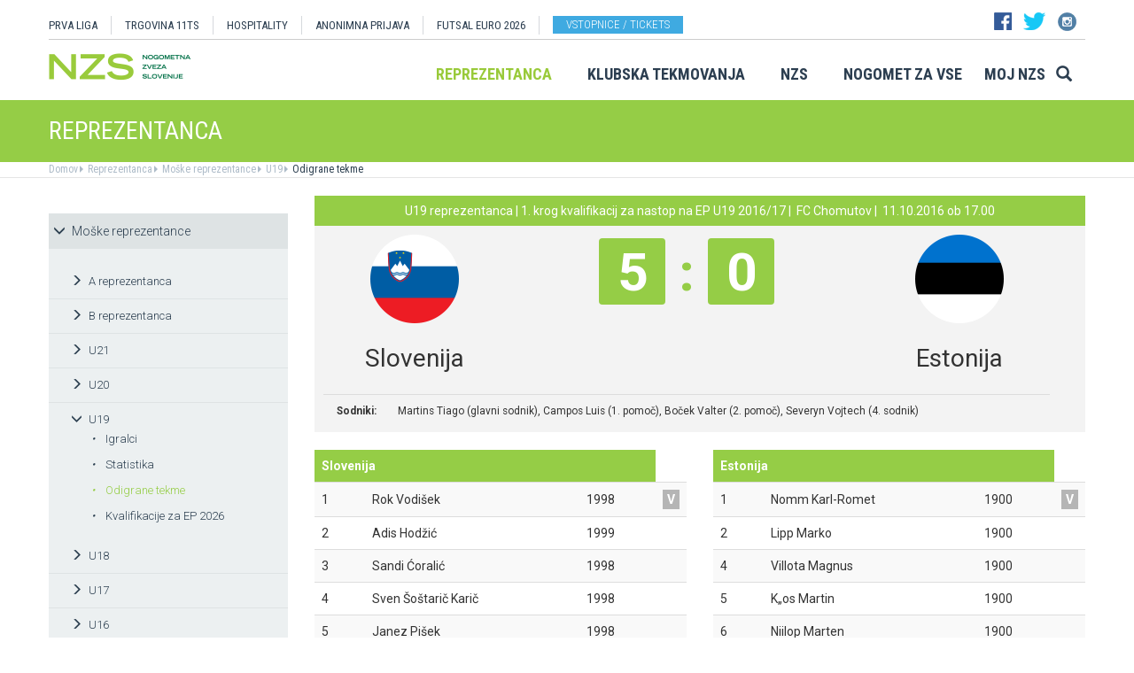

--- FILE ---
content_type: text/html
request_url: https://www.nzs.si/reprezentanca/?id_selekcije=8&id_tekme=991&id_menu=132
body_size: 13022
content:

<!DOCTYPE html>
<html lang="en">
<head>
    <script>
        (function (h, o, t, j, a, r) {
            h.hj = h.hj || function () { (h.hj.q = h.hj.q || []).push(arguments) };
            h._hjSettings = { hjid: 3719557, hjsv: 6 };
            a = o.getElementsByTagName('head')[0];
            r = o.createElement('script'); r.async = 1;
            r.src = t + h._hjSettings.hjid + j + h._hjSettings.hjsv;
            a.appendChild(r);
        })(window, document, 'https://static.hotjar.com/c/hotjar-', '.js?sv=');
    </script>

    <script async src="https://www.googletagmanager.com/gtag/js?id=G-R5BTX2RV77"></script>
    <script>
        window.dataLayer = window.dataLayer || [];
        function gtag() { dataLayer.push(arguments); }
        gtag('js', new Date());

        gtag('config', 'G-R5BTX2RV77');
    </script>
    <!-- Google Tag Manager -->
    <script>(function (w, d, s, l, i) {
            w[l] = w[l] || []; w[l].push({
                'gtm.start':
                    new Date().getTime(), event: 'gtm.js'
            }); var f = d.getElementsByTagName(s)[0],
                j = d.createElement(s), dl = l != 'dataLayer' ? '&l=' + l : ''; j.async = true; j.src =
                    'https://www.googletagmanager.com/gtm.js?id=' + i + dl; f.parentNode.insertBefore(j, f);
        })(window, document, 'script', 'dataLayer', 'GTM-N65G3HBT');</script>
    <!-- End Google Tag Manager -->
    <meta charset="utf-8">
    <meta http-equiv="X-UA-Compatible" content="IE=edge">
    <meta name="viewport" content="width=device-width, initial-scale=1">
    <title>NZS – Nogometna zveza Slovenije</title>
    

        <!-- Twitter Card data -->
        <meta name="twitter:card" content="summary_large_image">
        <meta name="twitter:site" content="@PrvaLigaSi">
        <meta name="twitter:title" content="">
        <meta name="twitter:description" content="">
        <meta name="twitter:creator" content="@PrvaLigaSi">
        <!-- Twitter Summary card images must be at least 120x120px -->
        <meta name="twitter:image" content="https://www.nzs.si/images/logo.png"> 
        <!-- Open Graph data -->

        <meta property="og:title" content=""/>
        <meta property="og:type" content="sport"/>
        <meta property="og:image" content="https://www.nzs.si/images/logo.png"/>
        <meta property="og:url" content="https://www.nzs.si//reprezentanca/Default.asp?id_selekcije=8&id_tekme=991&id_menu=132"/>
        <meta property="og:site_name" content="www.nzs.si"/>
        <meta property="og:description" content=""/>
        <link rel="image_src" href="https://www.nzs.si/images/logo.png" />  
    
    <link href='https://fonts.googleapis.com/css?family=Roboto:400,300,700&subset=latin,latin-ext' rel='stylesheet' type='text/css'>
    <link href='https://fonts.googleapis.com/css?family=Roboto+Condensed:400,700,300&subset=latin,latin-ext' rel='stylesheet' type='text/css'>
    <link href='https://fonts.googleapis.com/css?family=Open+Sans:400,300,700&subset=latin,latin-ext' rel='stylesheet' type='text/css'>


    <link rel="stylesheet" type="text/css" href="../public/bundle_92ca6d30274e3ee23a1ae5ef79026f19.css">

    <!-- HTML5 shim and Respond.js for IE8 support of HTML5 elements and media queries -->
    <!--[if lt IE 9]>
        <script src="https://oss.maxcdn.com/html5shiv/3.7.2/html5shiv.min.js"></script>
        <script src="https://oss.maxcdn.com/respond/1.4.2/respond.min.js"></script>
        <![endif]-->
    <script src="../public/bundle_d466377ef8f52dcce53c4abb76bfca35.js"></script>
    <link rel="shortcut icon" href="/faviconNZS.ico">
    

    <script src="../src/js/include/jquery.mCustomScrollbar.concat.min.js"></script>
    <script src="../src/js/include/moment.min.js"></script>
    <script src="../src/js/include/datetime-moment.js"></script>

    

	<script defer src="https://my.vaven.co/loader.js?id=65ce9cbbbd9c4275a04027f8255818f2"></script>

    
		<script type="text/javascript">
			CoachEducation = {
			
					Education40: 3, 
					WaitingCounter40: 0,
					WaitingNum40: 3, 
					Education41: 4, 
					WaitingCounter41: 13,
					WaitingNum41: 40, 
					Education43: 0, 
					WaitingCounter43: 6,
					WaitingNum43: 6, 
					Education47: 0, 
					WaitingCounter47: 7,
					WaitingNum47: 7, 
					Education48: -4, 
					WaitingCounter48: 0,
					WaitingNum48: 5, 
					Education49: 11, 
					WaitingCounter49: 0,
					WaitingNum49: 5, 
					Education50: -1, 
					WaitingCounter50: 5,
					WaitingNum50: 5, 
					Education51: -2, 
					WaitingCounter51: 3,
					WaitingNum51: 5, 
					Education52: 0, 
					WaitingCounter52: 0,
					WaitingNum52: 5, 
					Education53: 22, 
					WaitingCounter53: 0,
					WaitingNum53: 5, 
					Education54: -2, 
					WaitingCounter54: 3,
					WaitingNum54: 5, 
					Education55: 17, 
					WaitingCounter55: 0,
					WaitingNum55: 5, 
					Education56: -4, 
					WaitingCounter56: 1,
					WaitingNum56: 5, 
					Education57: 0, 
					WaitingCounter57: 3,
					WaitingNum57: 7, 
					Education58: -5, 
					WaitingCounter58: 10,
					WaitingNum58: 40, 
					Education59: 0, 
					WaitingCounter59: 3,
					WaitingNum59: 5, 
					Education60: 0, 
					WaitingCounter60: 5,
					WaitingNum60: 5, 
					Education61: 14, 
					WaitingCounter61: 0,
					WaitingNum61: 5, 
					Education62: 2, 
					WaitingCounter62: 0,
					WaitingNum62: 5, 
					Education63: 0, 
					WaitingCounter63: 5,
					WaitingNum63: 5, 
					Education64: 0, 
					WaitingCounter64: 5,
					WaitingNum64: 5, 
					Education65: 0, 
					WaitingCounter65: 5,
					WaitingNum65: 5, 
					Education66: 0, 
					WaitingCounter66: 5,
					WaitingNum66: 5, 
					Education67: 0, 
					WaitingCounter67: 5,
					WaitingNum67: 5, 
					Education68: 0, 
					WaitingCounter68: 4,
					WaitingNum68: 5, 
					Education69: 0, 
					WaitingCounter69: 2,
					WaitingNum69: 5, 
					Education70: 0, 
					WaitingCounter70: 5,
					WaitingNum70: 5, 
					Education71: 7, 
					WaitingCounter71: 0,
					WaitingNum71: 5, 
					Education72: 25, 
					WaitingCounter72: 16,
					WaitingNum72: 40, 
			};

        $(function(){
			$(".education-widget").each(function () {
				var id = $(this).data("education");

				if(id) {
					$(this).html(CoachEducation["Education" + id] ?? "");
				}
			});

			$(".education-widget-queue").each(function () {
				var id = $(this).data("education");

				if(id) {
					$(this).html((CoachEducation["WaitingCounter" + id] ?? "") + "/" + (CoachEducation["WaitingNum" + id] ?? ""));
				}
			});
        });

		</script>
	



</head>
<body class="">
    <!-- Google Tag Manager (noscript) -->
    <noscript><iframe src="https://www.googletagmanager.com/ns.html?id=GTM-N65G3HBT" height="0" width="0" style="display:none;visibility:hidden"></iframe></noscript>
    <!-- End Google Tag Manager (noscript) -->

    


    <header class="container nzs hidden-print" id="menuContainer">
        <div class="clearfix">
            <!-- <div class="logo">
                <a href="../"><img class="logo" src="../images/logo.png" /></a>
            </div> -->
            <div class="menu">
                
                <div class="first-line clearfix" >

                    
                    <nav class="pull-left width-left" style="width: 80%">
                        <ul>
                            <li><a href="../prvaliga">PRVA LIGA</a>
                            <li><a href="https://11teamsports.si/c/slovenija">TRGOVINA 11TS </a>
                            <li><a href="../hospitality">HOSPITALITY</a>
                            <li><a target="_blank" href="https://anonimnaprijava.nzs.si/">ANONIMNA PRIJAVA</a>
                                                <li><a target="_blank" href="https://futsaleuro2026.nzs.si/">Futsal EURO 2026</a></li>

                                
                                    <li style="padding-left: 15px;"><a href="https://www.nzs.si/dokument.asp?id=694" class="btn btn-blue vstopnice text-uppercase">Vstopnice / tickets</a>
                                

                        </ul>
                    </nav>

                    
                    <div class="pull-right width-right hidden-xs" style="width:20%">
                        <div class="social-buttons">
                            <a href="https://www.facebook.com/NogometnazvezaSlovenije"><img src="../images/header_fb.png" /></a>
                            <a href="https://twitter.com/nzs_si"><img src="../images/header_tw.png" /></a>
                            <a href="https://www.instagram.com/nzs_si"><img src="../images/header_instagram1.png" /></a>
                        </div>
                        <div class="main-functions hidden">
                            <a class="lang" href="../#"><img src="../images/header_slo.png" /></a>
                            <button>MOJ NZS</button>
                        </div>
                    </div>
                </div>


                

                <div class="second-line clearfix" id="menuParent">
                    <div class="pull-left">
                        <a href="../"><img class="logoNZS" src="../images/logo2.png" /></a>
                    </div>

                    <nav class="pull-right">
                        <ul>
                            <span class="megaTriggers">
                            <li class="active hidden-xs hidden-xs"><a data-id="mega1" href="../novice/?id_skupine=1"> Reprezentanca</a></li><li class=" hidden-xs"><a data-id="mega2" href="../novice/?id_skupine=2"> Klubska tekmovanja</a></li><li class=" hidden-xs"><a data-id="mega3" href="../novice/?id_skupine=3"> NZS</a></li><li class=" hidden-sm hidden-xs"><a data-id="mega4" href="../novice/?id_skupine=4"> Nogomet za vse</a></li><li class=" hidden-sm hidden-xs"><a data-id="mega5" href="../Moj_NZS/Kontakt"> Moj NZS</a></li>
                            </span>
                            <li>
                                
    <div class="searchButton">
        <form class="search-forma" action="../iskanje.asp">
            <div class="input-group search-group-short" id="search-group">
                <input type="text" name="search" class="form-control" placeholder="Vnesite iskani niz" />
                <span class="input-group-btn">
                    <button class="btn search-button" type="button">
                        <i class="glyphicon glyphicon-search"></i>
                    </button>
                </span>
            </div>
        </form>
    </div>
    
                            </li>
                            <li><a class="megaHambFirst megaHamb visible-xs visible-sm"><i class="hand glyphicon glyphicon-menu-hamburger"></i></a></li>
                        </ul>
                    </nav>
                </div>
            </div>
        </div>
    </header>

    <div id="overlay hidden-print"></div>

    
    <div class="container-fluid slideMenu animated slideInDown hidden-print" id="scrollMenu">
        <div class="container">
            <div class="pull-left">
                
                    <a href="../"><img class="logoNZS img-responsive" style="max-width:260px;" src="../images/logo2.png" /></a>
                
            </div>

            <nav class="navSmall small-size-menu">
                    <ul>
                        <li><a data-id="megaHamb" class="megaHambFirst slider"><i class="hand glyphicon glyphicon-menu-hamburger"></i></a></li>
                    </ul>
            </nav>

            <nav class="megaTriggers nav navbar-nav pull-right full-size-menu">
            <ul>
                <li class="active hidden-xs"><a data-id="mega1" href="../novice/?id_skupine=1"> Reprezentanca</a></li><li class=""><a data-id="mega2" href="../novice/?id_skupine=2"> Klubska tekmovanja</a></li><li class=""><a data-id="mega3" href="../novice/?id_skupine=3"> NZS</a></li><li class=""><a data-id="mega4" href="../novice/?id_skupine=4"> Nogomet za vse</a></li><li class=""><a data-id="mega5" href="../Moj_NZS/Kontakt"> Moj NZS</a></li>
                <li>
                    
    <div class="searchButton">
        <form class="search-forma" action="../iskanje.asp">
            <div class="input-group search-group-short" id="search-group">
                <input type="text" name="search" class="form-control" placeholder="Vnesite iskani niz" />
                <span class="input-group-btn">
                    <button class="btn search-button" type="button">
                        <i class="glyphicon glyphicon-search"></i>
                    </button>
                </span>
            </div>
        </form>
    </div>
    
                </li>
                
                <div class="desna-skupina">
                    <button class="hidden">MOJ NZS</button>
                </div>
            </ul>
            </nav>

            <nav class="navSmall pull-right medium-size-menu">
                <ul>
                    <div class="megaTriggers">
                    <li class="active hidden-xs"><a data-id="mega1" href="../novice/?id_skupine=1"> Reprezentanca</a></li><li class=""><a data-id="mega2" href="../novice/?id_skupine=2"> Klubska tekmovanja</a></li><li class=""><a data-id="mega3" href="../novice/?id_skupine=3"> NZS</a></li>
                    <li>
                        <div class="desna-skupina hidden">
                            <button>MOJ NZS</button>
                        </div>
                    </li>
                    </div>
                    <li><a class="megaHambFirst slider"><i class="hand glyphicon glyphicon-menu-hamburger"></i></a></li>
                </ul>
        </nav>
        </div>
    </div>
    
        <div class="megaMenu container" style="top:0px !important;">

            <nav id="mega1">
                <div class="row">
                    <div class="col-lg-8 col-sm-12">
                        <div class="row header">
                            <div class="col-sm-12">Moške reprezentance</div>
                        </div>
                        <div class="row body">
                            <div class="col-sm-3">
                                <div class="title"><a href="../reprezentanca/?id_menu=8">A REPREZENTANCA</a></div>
                                <ul class="hidden-xs">
                                    <li><a href="../reprezentanca/?id_menu=8">Igralci</a></li>
                                    <li><a href="../reprezentanca/?action=tekme&id_menu=11">Odigrane tekme</a></li>
                                    
                                    <li><a href="../Reprezentanca/Moske_reprezentance/A_reprezentanca/Kvalifikacije_za_SP_2026">Kvalifikacije za SP 2026</a></li>
                                    <li><a href="../Reprezentanca/Moske_reprezentance/A_reprezentanca/UNL_Liga_B_2024">UNL 2024</a></li>
                                    <li><a href="../reprezentanca/?action=statistika&id_menu=10">Statistika</a></li>
                                    <li><a href="../hospitality">Hospitality</a></li>
                                    <li><a href="../dokument.asp?id=694">Vstopnice</a></li>
                                </ul>
                                <br>
                                <div class="title"><a href="../reprezentanca/?id_menu=154">FUTSAL A</a></div>
                                <ul class="hidden-xs">
                                    <li><a href="../reprezentanca/?id_menu=154">Igralci</a></li>
                                    <li><a href="../reprezentanca/?action=tekme&id_menu=154">Odigrane tekme</a></li>
                                    <li><a href="../Reprezentanca/Moske_reprezentance/Futsal_A_reprezentanca/Kvalifikacije_za_futsal_Euro_2026">Kvalifikacije za Euro 2026</a></li>
                                </ul>
                            </div>
                            <div class="col-sm-3">
                                <div class="title"><a href="../reprezentanca/?id_menu=811">B REPREZENTANCA</a></div>
                                <ul class="hidden-xs">
                                    <li><a href="../reprezentanca/?id_menu=811">Igralci</a></li>
                                    <li><a href="../reprezentanca/?action=tekme&id_menu=812">Odigrane tekme</a></li>
                                </ul>
                                <br>
                                <div class="title"><a href="../reprezentanca/?id_menu=106">U21</a></div>
                                <ul class="hidden-xs">
                                    <li><a href="../reprezentanca/?id_menu=106">Igralci</a></li>
                                    <li><a href="../Reprezentanca/Moske_reprezentance/U21/Strokovno_vodstvo">Strokovno vodstvo</a></li>
                                    <li><a href="../reprezentanca/?action=tekme&id_menu=121">Odigrane tekme</a></li>
                                    <li><a href="../Reprezentanca/Moske_reprezentance/U21/Kvalifikacije_za_EP_U21_2027">Kvalifikacije za EP 2027</a></li>
                                    <li><a href="../Reprezentanca/Moske_reprezentance/U21/EURO_U21_2025">Euro 2025</a></li>
                                </ul>
                                <br>
                                <div class="title"><a href="../reprezentanca/?id_menu=161">FUTSAL U21</a></div>
                                <ul class="hidden-xs">
                                    <li><a href="../reprezentanca/?id_menu=161">Igralci</a></li>
                                </ul>
                            </div>
                            <div class="col-sm-3">
                                <div class="title"><a href="../reprezentanca/?id_menu=129">U19</a></div>
                                <ul class="hidden-xs">
                                    <li><a href="../reprezentanca/?id_menu=129">Igralci</a></li>
                                    <li><a href="../Reprezentanca/Moske_reprezentance/U19/Strokovno_vodstvo">Strokovno vodstvo</a></li>
                                    <li><a href="../reprezentanca/?action=tekme&id_menu=132">Odigrane tekme</a></li>
                                </ul>
                                <br>
                                <div class="title"><a href="../reprezentanca/?id_menu=848">FUTSAL U19</a></div>
                                <ul class="hidden-xs">
                                    <li><a href="../reprezentanca/?id_menu=905">Igralci</a></li>
                                    <li><a href="../reprezentanca/?action=tekme&id_menu=905">Odigrane tekme</a></li>
                                    <!-- <li><a href="../reprezentanca/Moske_reprezentance/Futsal_U19/Futsal_EURO_U19">Futsal Euro U19 2023</a></li> -->

                                </ul>
                                <br>
                                <div class="title"><a href="../reprezentanca/?id_menu=139">U17</a></div>
                                <ul class="hidden-xs">
                                    <li><a href="../Reprezentanca/?id_menu=139">Igralci</a></li>
                                    <li><a href="../Reprezentanca/Moske_reprezentance/U17/Strokovno_vodstvo">Strokovno vodstvo</a></li>
                                    <li><a href="../Reprezentanca/?action=tekme&id_menu=143">Odigrane tekme</a></li>
                                    <!-- <li><a href="../Reprezentanca/Moske_reprezentance/U17/EURO_2023">Euro U17 2023</a></li> -->
                                </ul>
                            </div>
                            <div class="col-sm-3">
                                <div class="title"><a href="../Reprezentanca/Moske_reprezentance/U20/Strokovno_vodstvo">U20</a></div>
                                <div class="title"><a href="../reprezentanca/?id_menu=135">U18</a></div>
                                <div class="title"><a href="../reprezentanca/?id_menu=146">U16</a></div>
                                <div class="title"><a href="../reprezentanca/?id_menu=150">U15</a></div>
                            </div>
                        </div>
                    </div>
                    <div class="col-lg-4 col-sm-12">
                        <div class="row header">
                            <div class="col-sm-12">Ženske reprezentance</div>
                        </div>
                        <div class="row body">
                            <div class="divider hidden-xs hidden-md"></div>
                            <div class="col-sm-3 col-lg-6">
                                <div class="title"><a href="../reprezentanca/?id_menu=165">A REPREZENTANCA</a></div>
                                <ul class="hidden-xs">
                                    <li><a href="../reprezentanca/?id_menu=165">Igralke</a></li>
                                    <li><a href="../Reprezentanca/zenske_reprezentance/WA_reprezentanca/Strokovno_vodstvo">Strokovno vodstvo</a></li>
                                    <li><a href="../Reprezentanca/zenske_reprezentance/WA_reprezentanca/UWNL_LIGA_B">UWNL</a></li>

                                </ul>
                                <br>
                                <br>
                                <div class="title"><a href="../reprezentanca/?id_menu=862">Futsal WA </a></div>
                                <ul class="hidden-xs">
                                    <li><a href="../reprezentanca/?id_menu=862">Igralke</a></li>
                                </ul>
                            </div>

                            <div class="col-sm-3 col-lg-6">
                                <div class="title"><a href="../reprezentanca/?id_menu=172">U19</a></div>
                                <ul class="hidden-xs">
                                    <li><a href="../reprezentanca/?id_menu=172">Igralke</a></li>
                                    <li><a href="../Reprezentanca/zenske_reprezentance/WU19/Strokovno_vodstvo">Strokovno vodstvo</a></li>
                                </ul>
                                <div class="title"><a href="../reprezentanca/?id_menu=178">U17</a></div>
                                <ul class="hidden-xs">
                                    <li><a href="../reprezentanca/?id_menu=178">Igralke</a></li>
                                    <li><a href="../Reprezentanca/zenske_reprezentance/WU17/Strokovno_vodstvo">Strokovno vodstvo</a></li>
                                </ul>
                                <div class="title"><a href="../reprezentanca/?id_menu=184">U15</a></div>
                            </div>
                        </div>
                    </div>
                </div>
                <div class="row">
                    <div class="line col-xs-12"></div>
                </div>
            </nav>



            <nav id="mega2">
                <div class="row">
                    <div class="col-lg-9">
                        <div class="row body">
                            <div class="col-sm-4 col-lg-4">
                                <div class="title"><a href="../tekmovanja/?id_menu=315">Moška tekmovanja</a></div>
                                <ul class="hidden-xs">
                                    <li><a href="../prvaliga"> Prva liga Telemach</a></li>
                                    <li><a href="../tekmovanja/?id_menu=1081"> Pokal Pivovarna Union </a></li>
                                    <li><a href="../2SNL"> 2. SNL </a></li>
                                    <li><a href="../tekmovanja/?id_menu=258"> 3. SNL </a></li>
                                </ul>
                                <br>
                                <div class="title"><a href="../Klubska_tekmovanja/Slovenski_klubi_v_evropskih_pokalih/Moski">Mednarodna tekmovanja</a></div>
                                <ul class="hidden-xs">
                                    <li><a href="../Klubska_tekmovanja/Slovenski_klubi_v_evropskih_pokalih/Moski">Slovenski klubi v evropskih tekmovanjih</a></li>
                                </ul>

                            </div>
                            <div class="col-sm-4 col-lg-4">
                                <div class="title"><a href="../tekmovanja/?id_menu=337">Mladinska tekmovanja</a></div>
                                <ul class="hidden-xs">
                                    <li><a href="../tekmovanja/?id_menu=337"> 1. SML EON NextGen </a></li>
                                    <li><a href="../tekmovanja/?id_menu=354"> 1. SKL </a></li>
                                    <li><a href="../tekmovanja/?id_menu=403"> Mladinski pokal </a></li>
                                    <li><a href="../tekmovanja/?id_menu=1153"> Liga U15 </a></li>
                                </ul>
                                <br>
                                <div class="title"><a href="../Registracije">Registracije igralcev</a></div>
                                <ul class="hidden-xs">
                                    <li><a href="../Registracije">Registracije igralcev</a></li>
                                </ul>
                            </div>
                            <div class="col-sm-4 col-lg-4">
                                <div class="title"><a href="../tekmovanja/?id_menu=434">Ženska tekmovanja</a></div>
                                <ul class="hidden-xs">
                                    <li><a href="../1SZNL"> Ženska nogometna liga Triglav </a></li>
                                    <li><a href="../tekmovanja/?id_menu=434"> Ženski pokal Pivovarna Union 25/26 </a></li>
                                    <li><a href="../tekmovanja/?id_menu=475"> Liga DU17 </a></li>
                                    <li><a href="../tekmovanja/?id_menu=951"> Liga DU15 </a></li>
                                    <li><a href="../tekmovanja/?id_menu=492"> Liga DU13 </a></li>
                                </ul>
                            </div>
                        </div>
                    </div>
                    <div class="col-lg-3 col-sm-12">
                        <div class="row body">
                            <div class="divider hidden-xs hidden-md"></div>
                            <div class="col-sm-12">
                                <div class="title"><a href="../futsal">Futsal</a></div>
                                <ul class="hidden-xs">
                                    <li><a href="../1sfl"> 1. SFL </a></li>
                                    <li><a href="../tekmovanja/?id_menu=505"> Pokal Terme Olimia </a></li>
                                    <li><a href="../Klubska_tekmovanja/Futsal_Superpokal/Tekmovanje"> Superpokal </a></li>
                                    <li><a href="../tekmovanja/?id_menu=520"> Ostala tekmovanja futsal </a></li>
                                </ul>
                                <br>
                                <div class="title"><a href="../Klubska_tekmovanja/Licenciranje_klubov">Licenciranje</a></div>
                                <ul class="hidden-xs">
                                    <li><a href="../Klubska_tekmovanja/Licenciranje_klubov/Strategija">Strategija</a></li>
                                    <li><a href="../Klubska_tekmovanja/Licenciranje_klubov/Cilji">Cilji</a></li>
                                    <li><a href="../Klubska_tekmovanja/Licenciranje_klubov/Eticni_kodeks">Etični kodeks</a></li>
                                </ul>

                            </div>
                        </div>
                    </div>
                </div>
                <div class="row">
                    <div class="line col-xs-12"></div>
                </div>
            </nav>


            <nav id="mega3">
                <div class="row">
                    <div class="col-lg-12">
                        <div class="row body">
                            <div class="col-sm-3 col-lg-3">
                                <div class="title"><a href="../NZS/Predstavitev_NZS">Predstavitev NZS</a></div>
                                <ul class="hidden-xs">
                                    <li><a href="../NZS/Predstavitev_NZS/Organizacijska_struktura">Organizacijska struktura</a></li>
                                    <li><a href="../tekmovanja/?action=vsiKlubi&id_menu=35">Klubi  </a></li>
                                    <li><a href="../NZS/Predstavitev_NZS/Izvrsni_odbor">Izvršni odbor</a></li>
                                    <li><a href="../NZS/Predstavitev_NZS/Organi_in_komisije">Organi in komisije</a></li>
                                    <li><a href="../NZS/Predstavitev_NZS/Vodstvo">Vodstvo in zaposleni</a></li>
                                    <li><a href="../NZS/Predstavitev_NZS/Strategija_2020">Strategija 2025</a></li>
                                </ul>
                                <br>
                                <div class="title"><a href="../brdo">NNC Brdo</a></div>
                                <ul class="hidden-xs">
                                    <li><a href="../NZS/NNC_Brdo/sportni_kompleks">Športni kompleks</a></li>
                                    <li><a href="../NZS/NNC_Brdo/Upravna_stavba">Upravna stavba</a></li>
                                </ul>
                            </div>
                            <div class="col-sm-3 col-lg-3">
                                <div class="title"><a href="../NZS/Pregled">Integriteta in zaščita igre</a></div>
                                <ul class="hidden-xs">
                                    <li><a href="../NZS/Pregled">Pregled</a></li>
                                    <li><a href="../NZS/Integriteta_in_zascita_igre/Sporocilo_predsednika">Sporočilo predsednika</a></li>
                                    <li><a href="../NZS/Integriteta_in_zascita_igre/BFDS">BFDS</a></li>
                                    <li><a href="../NZS/Integriteta_in_zascita_igre/Izobrazevanje">Izobraževanje</a></li>
                                    <li><a href="../NZS/Integriteta_in_zascita_igre/Kodeks">Kodeks</a></li>
                                    <li><a target="_blank" href="https://anonimnaprijava.nzs.si/">Anonimna prijava</a></li>

                                </ul>
                                <!-- <br>
                                <div class="title"><a href="../100let">100 let NZS</a></div>
                                <ul class="hidden-xs">
                                    <li><a href="../100let">Zbiranje fotografij</a></li>
                                </ul> -->
                            </div>

                            <div class="col-sm-3 col-lg-3">
                                <div class="title"><a href="../tekmovanja/?action=dokumenti&id_tip=6&id_menu=76">Uradne objave</a></div>
                                <ul class="hidden-xs">
                                    <li><a href="../tekmovanja/?action=dokumenti&id_tip=6&id_menu=76">Obvestila</a></li>
                                    <li><a href="../tekmovanja/?action=dokumenti&id_tip=5&id_menu=77">Okrožnice </a></li>
                                    <li><a href="../tekmovanja/?action=delegiranjeSodnikov&id_menu=79">Delegiranje</a></li>
                                    <li><a href="../NZS/Uradne_objave/Predpisi_in_obrazci/NZS_predpisi">Predpisi in obrazci</a></li>
                                    <li><a href="../NZS/Uradne_objave/Sofinanciranje_infrastrukturnih_projektov_">Infrastruktura</a></li>
                                </ul>
                            </div>
                            <div class="col-sm-3 col-lg-3">
                                <div class="title"><a href="../sodniki">Sodniki</a></div>
                                <ul class="hidden-xs">
                                    <li><a href="../NZS/Sodniki/Predstavitev_ZNSS/Predsednik_ZNSS">Predstavitev ZNSS</a></li>
                                    <li><a href="../NZS/Sodniki/Sodniki/Liste_sodnikov">Liste sodnikov</a></li>
                                    <li><a href="../obrazci/postani_sodnik.asp?id_menu=1175">Postani sodnik</a></li>
                                </ul>
                                <br>
                                <div class="title"><a href="../trenerji">Trenerji</a></div>
                                <ul class="hidden-xs">
                                    <li><a href="../NZS/Trenerji/ZNTS/Predstavitev">ZNTS</a></li>
                                    <li><a href="../NZS/Trenerji/Usposabljanja">Usposabljanja NZS</a></li>
                                </ul>
                            </div>

                        </div>
                    </div>
                </div>
                <div class="row">
                    <div class="line col-xs-12"></div>
                </div>
            </nav>

            <nav id="mega4">
                <div class="row">
                    <div class="col-lg-12">
                        <div class="row body">
                            <div class="col-sm-3 col-lg-3">
                                <div class="title"><a href="../Nogomet_za_vse/Igrisce/Regijski_centri_MNZ">IGRIŠČE</a></div>
                                <ul class="hidden-xs">
                                    <li><a href="../Nogomet_za_vse/Igrisce/Regijski_centri_MNZ"> Regijski centri MNZ </a></li>
                                    <li><a href="../Nogomet_za_vse/Igrisce/Otroske_nogometne_sole"> Otroške nogometne šole </a></li>
                                    <li><a href="../Nogomet_za_vse/Igrisce/Festivali/zivi_svoje_sanje"> Festivali </a></li>
                                    <li><a href="../Nogomet_za_vse/Igrisce/Nogometni_razred_NZS"> Nogometni razred NZS </a></li>
                                    <li><a href="../Nogomet_za_vse/Igrisce/Dekliski_nogometni_oddelek"> Dekliški nogometni oddelek </a></li>
                                    <li><a href="../Nogomet_za_vse/Igrisce/Gimnazija_siska/Nogometni_oddelek/Kandidati_s_statusom_A"> Kandidati s statusom A </a></li>

                                </ul>
                            </div>
                            <div class="col-sm-3 col-lg-3">
                                <div class="title"><a href="../Nogomet_za_vse/Druzbena_odgovornost/Etika/Fair-play"> Družbena odgovornost </a></div>
                                <ul class="hidden-xs">
                                    <li><a href="../Nogomet_za_vse/Druzbena_odgovornost/Etika/Fair-play"> Etika </a></li>
                                    <li><a href="../Nogomet_za_vse/Druzbena_odgovornost/Mladi/Zascita_otrok"> Mladi </a></li>
                                    <li><a href="../Nogomet_za_vse/Druzbena_odgovornost/Socialno_ogrozeni/Mladinsko_zdravilisce_in_letovisce_RKS_Debeli_rtic"> Socialno ogroženi </a></li>
                                    <li><a href="../Nogomet_za_vse/Druzbena_odgovornost/Zdravje/Anti-doping"> Zdravje </a></li>
                                    <li><a href="../Spostuj"> Spoštuj </a></li>
                                </ul>
                            </div>
                            <div class="col-sm-3 col-lg-3">
                                <div class="title"><a href="../Nogomet_za_vse/Programi/Program_Nogomet_za_vse_2014-2018">Programi </a></div>
                                <ul class="hidden-xs">
                                    <li><a href="../Nogomet_za_vse/Programi/Program_Nogomet_za_vse_2019-2023">Program Nogometa za vse </a></li>
                                    <li><a href="../Nogomet_za_vse/Programi/Mladinski_program"> Mladinski program  </a></li>
                                    <li><a href="../Nogomet_za_vse/Programi/Kategorizacija_nogometnih_klubov"> Kategorizacija nogometnih klubov </a></li>
                                </ul>
                            </div>
                            
                        </div>
                    </div>
                </div>
                <div class="row">
                    <div class="line col-xs-12"></div>
                </div>
            </nav>


            <nav id="mega5">
                <div class="row">
                    <div class="col-lg-9 col-sm-12">
                        <div class="row header">
                            <div class="col-sm-12">Mediji NZS</div>
                        </div>
                        <div class="row body">
                            <div class="col-sm-3">
                                <div class="title"><a href="../dokument.asp?id=698">Mediji NZS</a></div>
                                <ul class="hidden-xs">
                                    <li><a target="_blank" href="https://www.facebook.com/NogometnazvezaSlovenije/">Facebook</a></li>
                                    <li><a target="_blank" href="https://twitter.com/nzs_si">Twitter</a></li>
                                    <li><a target="_blank" href="https://www.instagram.com/nzs_si/">Instagram -> NZS_si</a></li>
                                    <li><a target="_blank" href="https://www.snapchat.com/add/nzs_snap">Snapchat -> NZS_snap</a></li>
                                    <li><a target="_blank" href="https://www.youtube.com/user/nzssi">Youtube</a></li>
                                </ul>
                            </div>
                            <div class="col-sm-3">
                                <div class="title"><a href="../dokument.asp?id=698">Mediji NZS Nike store</a></div>
                                <ul class="hidden-xs">
                                    <li><a target="_blank" href="https://twitter.com/nzsnikestore">Twitter</a></li>
                                    <li><a target="_blank" href="https://www.instagram.com/nzsnikestore/">Instagram</a></li>
                                </ul>
                            </div>
                            <div class="col-sm-3">
                                <div class="title"><a href="../dokument.asp?id=698">Mediji PLT</a></div>
                                <ul class="hidden-xs">
                                    <li><a target="_blank" href="https://www.facebook.com/prvaligaslovenija/">Facebook</a></li>
                                    <li><a target="_blank" href="https://twitter.com/prvaligasi">Twitter</a></li>
                                    <li><a target="_blank" href="https://www.youtube.com/user/prvaligats">Youtube</a></li>
                                </ul>
                            </div>
                            <div class="col-sm-3">
                                <div class="title"><a href="../dokument.asp?id=698">Mediji Futsal</a></div>
                                <ul class="hidden-xs">
                                    <li><a target="_blank" href="https://www.facebook.com/Futsalsi-92623307846/?ref=search">Facebook</a></li>
                                    <li><a target="_blank" href="https://twitter.com/futsalsi">Twitter</a></li>
                                    <li><a target="_blank" href="https://www.youtube.com/user/futsalsi">Youtube</a></li>
                                </ul>
                            </div>
                        </div>
                    </div>
                    <div class="col-lg-3 col-sm-12">
                        <div class="row header">
                            <div class="col-sm-12">MOJ NZS</div>
                        </div>
                        <div class="row body">
                            <div class="divider hidden-xs hidden-md"></div>
                            <div class="col-sm-12 col-lg-12">
                                <ul class="hidden-xs">
                                    <li><a href="../dokument.asp?id=693">Kontakt</a></li>
                                    <li><a href="../dokument.asp?id=694">Vstopnice</a></li>
                                    <li><a href="../dokument.asp?id=695">E-novice</a></li>
                                    <li><a href="../mojNZS?vloga=novinar">Novinarsko središče</a></li>
                                    
                                    <li><a href="../mojNZS?vloga=prostovoljec">Prostovoljci</a></li>
                                    
                                    <li><a href="../NavijaskaSkupnost">Prijavnica Biti Kot Eno</a></li>
                                    
                                    <li><a href="../mojNZS?vloga=navijac">Navijaška skupnost</a></li>
                                    
                                    <li><a href="../dokument.asp?id=697">Regista NZS</a></li>
                                    <li><a href="../Varstvo_podatkov">Varstvo podatkov</a></li>

                                </ul>
                            </div>
                        </div>
                    </div>
                </div>
                <div class="row">
                    <div class="line col-xs-12"></div>
                </div>
            </nav>

            
        </div>


    <div class="mobileMenu" id="megaHambFirstNav">
        <nav>
            <div class="title">MENI
                <div onclick="$('#megaHambFirstNav').removeClass('visible')" class="closeMenu hand"><i class="glyphicon glyphicon-remove"></i></div>
            </div>
            <div class="nalaganje" data-path="../" data-globina="0" data-id="megaHambFirstNav" data-menu="132"><span class="glyphicon glyphicon-refresh gly-spin"></span> Nalaganje...</div>
            
        </nav>
    </div>
    
    <div class="hidden-print menuBanner ">
        <div class="container">
            Reprezentanca
        </div>
    </div>
    
    <div class="menuNavigation">
        <div class="container">
            <ol class="navigation"><li><a href="../">Domov</a></li><li><a href="../novice/?id_skupine=1"> Reprezentanca</a></li><li><a href="../reprezentanca/?id_menu=8"> Moške reprezentance</a></li><li><a href="../reprezentanca/?id_menu=129"> U19</a></li><li class="active"><a href="../reprezentanca/?action=tekme&id_menu=132"> Odigrane tekme</a></li></ol>
        </div>
    </div>
    
    <div class="container">
        <div class="row">
            <div class="col-md-3  col-sm-12 col-xs-12 sideMenu hidden-print">
                <br><ul class="navigation"><li class="open"><a href="../reprezentanca/?id_menu=8"><i class="glyphicon glyphicon-menu-down"></i> Moške reprezentance</a><br><ul class="navigation"><li><a href="../reprezentanca/?id_menu=8"><i class="glyphicon glyphicon-menu-right"></i> A reprezentanca</a></li><li><a href="../reprezentanca/?id_menu=811"><i class="glyphicon glyphicon-menu-right"></i> B reprezentanca</a></li><li><a href="../reprezentanca/?id_menu=106"><i class="glyphicon glyphicon-menu-right"></i> U21</a></li><li><a href="../Reprezentanca/Moske_reprezentance/U20/Strokovno_vodstvo"><i class="glyphicon glyphicon-menu-right"></i> U20</a></li><li class="open"><a href="../reprezentanca/?id_menu=129"><i class="glyphicon glyphicon-menu-down"></i> U19</a><br><ul class="navigation"><li><a href="../reprezentanca/?id_menu=129"><i class="bull">&bull;</i> Igralci</a></li><li><a href="../reprezentanca/?action=statistika&id_menu=131"><i class="bull">&bull;</i> Statistika</a></li><li class="open active"><a href="../reprezentanca/?action=tekme&id_menu=132"><i class="bull">&bull;</i> Odigrane tekme</a><br></li><li><a href="../Reprezentanca/Moske_reprezentance/U19/Kvalifikacije_za_EP_2025"><i class="bull">&bull;</i> Kvalifikacije za EP 2026</a></li></ul></li><li><a href="../reprezentanca/?action=tekme&id_menu=137"><i class="glyphicon glyphicon-menu-right"></i> U18</a></li><li><a href="../reprezentanca/?id_menu=139"><i class="glyphicon glyphicon-menu-right"></i> U17</a></li><li><a href="../reprezentanca/?id_menu=146"><i class="glyphicon glyphicon-menu-right"></i> U16</a></li><li><a href="../reprezentanca/?id_menu=150"><i class="glyphicon glyphicon-menu-right"></i> U15</a></li><li><a href="../reprezentanca/?id_menu=154"><i class="glyphicon glyphicon-menu-right"></i> Futsal A reprezentanca</a></li><li><a href="../reprezentanca/?id_menu=161"><i class="glyphicon glyphicon-menu-right"></i> Futsal U21</a></li><li><a href="../reprezentanca/?id_menu=848"><i class="glyphicon glyphicon-menu-right"></i> Futsal U19</a></li><li><a href="../Reprezentanca/Moske_reprezentance/Futsal_U17"><i class="glyphicon glyphicon-menu-right"></i> Futsal U17</a></li></ul></li><li><a href="../reprezentanca/?id_menu=165"><i class="glyphicon glyphicon-menu-right"></i> Ženske reprezentance</a></li></ul>
                <br>
            </div>
            <div class="col-md-9 col-sm-12 col-xs-12">

                

    <div class="tekmaGlava">
        <div class="text-center header">
            U19 reprezentanca&nbsp;|&nbsp;1. krog kvalifikacij za nastop na EP U19 2016/17&nbsp;|&nbsp;
            FC Chomutov&nbsp;|&nbsp;
            11.10.2016 ob 17.00
        </div>
        <div class="body">
            <div class="semafor row">
				    <div class="col-sm-3 rep">
                        
    <img  src="..//Img/Grafika_reprezentanc/Grbi/slovenia.png">
    <br>
				        Slovenija
                    </div>
			        <div class="col-sm-6 col-xs-12 rezultat">
                        <span>5</span> : <span>0</span>
			        </div>		
                    <div class="col-sm-3 rep">
                        
    <img  src="..//Img/Grafika_reprezentanc/Grbi/estonia.png">
    <br>
                        Estonija
                    </div>				    
            </div>

            <div class="sodniki">
                <table class="small">
                <tr>
                    <td><b>Sodniki:</b></td>
                    <td>
                        Martins Tiago  (glavni sodnik), Campos Luis (1. pomoč), Boček Valter (2. pomoč), Severyn Vojtech (4. sodnik)
                        
                        
                    </td>
                </tr>
                
                </table>
            </div>
        </div>
    </div>

    
        
    <div class="row">
        <div class="col-md-6">
        
    
	<table class="table Tabela1 table-striped table-hover">
	<thead>
    <tr>
        <th colspan="3">Slovenija</th>
	</tr>
    </thead>
    <tbody>
	
		<tr class="hand" onclick="location.href='?id_selekcije=8&id_igralca=77663&id_menu=132';">
        
			<td>1</td>
			<td>Rok Vodišek</td>
            
            <td>1998</td>
             
            <td width="10">
                
                <span class="box box-gray">V</span>
                
            </td>                       
		</tr>
		
		<tr class="hand" onclick="location.href='?id_selekcije=8&id_igralca=76615&id_menu=132';">
        
			<td>2</td>
			<td>Adis Hodžić</td>
            
            <td>1999</td>
             
            <td width="10">
                
            </td>                       
		</tr>
		
		<tr class="hand" onclick="location.href='?id_selekcije=8&id_igralca=73405&id_menu=132';">
        
			<td>3</td>
			<td>Sandi Ćoralić</td>
            
            <td>1998</td>
             
            <td width="10">
                
            </td>                       
		</tr>
		
		<tr class="hand" onclick="location.href='?id_selekcije=8&id_igralca=69784&id_menu=132';">
        
			<td>4</td>
			<td>Sven Šoštarič Karič</td>
            
            <td>1998</td>
             
            <td width="10">
                
            </td>                       
		</tr>
		
		<tr class="hand" onclick="location.href='?id_selekcije=8&id_igralca=66836&id_menu=132';">
        
			<td>5</td>
			<td>Janez Pišek</td>
            
            <td>1998</td>
             
            <td width="10">
                
            </td>                       
		</tr>
		
		<tr class="hand" onclick="location.href='?id_selekcije=8&id_igralca=74355&id_menu=132';">
        
			<td>9</td>
			<td>Jan Mlakar</td>
            
            <td>1998</td>
             
            <td width="10">
                
                <span class="box box-green">K</span>
                
            </td>                       
		</tr>
		
		<tr class="hand" onclick="location.href='?id_selekcije=8&id_igralca=80735&id_menu=132';">
        
			<td>10</td>
			<td>Vitja Valenčič</td>
            
            <td>1999</td>
             
            <td width="10">
                
            </td>                       
		</tr>
		
		<tr class="hand" onclick="location.href='?id_selekcije=8&id_igralca=71317&id_menu=132';">
        
			<td>11</td>
			<td>Timi Max Elšnik</td>
            
            <td>1998</td>
             
            <td width="10">
                
            </td>                       
		</tr>
		
		<tr class="hand" onclick="location.href='?id_selekcije=8&id_igralca=68699&id_menu=132';">
        
			<td>14</td>
			<td>Kristjan Sredojević</td>
            
            <td>1998</td>
             
            <td width="10">
                
            </td>                       
		</tr>
		
		<tr class="hand" onclick="location.href='?id_selekcije=8&id_igralca=78253&id_menu=132';">
        
			<td>15</td>
			<td>David Brekalo</td>
            
            <td>1998</td>
             
            <td width="10">
                
            </td>                       
		</tr>
		
		<tr class="hand" onclick="location.href='?id_selekcije=8&id_igralca=71909&id_menu=132';">
        
			<td>18</td>
			<td>Sandi Ogrinec</td>
            
            <td>1998</td>
             
            <td width="10">
                
            </td>                       
		</tr>
		
            <tr>
                <td class="noHover" colspan="4"><br><br><strong>Rezervni igralci</strong></td>
            </tr>
            
		<tr class="hand" onclick="location.href='?id_selekcije=8&id_igralca=75753&id_menu=132';">
        
			<td>12</td>
			<td>Igor Vekić</td>
            
            <td>1998</td>
             
            <td width="10">
                
                <span class="box box-gray">V</span>
                
            </td>                       
		</tr>
		
		<tr class="hand" onclick="location.href='?id_selekcije=8&id_igralca=74295&id_menu=132';">
        
			<td>6</td>
			<td>Gaber Petric</td>
            
            <td>1998</td>
             
            <td width="10">
                
            </td>                       
		</tr>
		
		<tr class="hand" onclick="location.href='?id_selekcije=8&id_igralca=65659&id_menu=132';">
        
			<td>8</td>
			<td>Dejan Petrovič</td>
            
            <td>1998</td>
             
            <td width="10">
                
            </td>                       
		</tr>
		
		<tr class="hand" onclick="location.href='?id_selekcije=8&id_igralca=72560&id_menu=132';">
        
			<td>13</td>
			<td>Matija Rom</td>
            
            <td>1998</td>
             
            <td width="10">
                
            </td>                       
		</tr>
		
		<tr class="hand" onclick="location.href='?id_selekcije=8&id_igralca=71741&id_menu=132';">
        
			<td>16</td>
			<td>Kevin Žižek</td>
            
            <td>1998</td>
             
            <td width="10">
                
            </td>                       
		</tr>
		
		<tr class="hand" onclick="location.href='?id_selekcije=8&id_igralca=72956&id_menu=132';">
        
			<td>17</td>
			<td>Rok Bužinel</td>
            
            <td>1998</td>
             
            <td width="10">
                
            </td>                       
		</tr>
		
    </tbody>
	</table>
    <br>
	
        </div>
        <div class="col-md-6">
        
    
	<table class="table Tabela1 table-striped ">
	<thead>
    <tr>
        <th colspan="3">Estonija</th>
	</tr>
    </thead>
    <tbody>
	
        <tr>
        
			<td>1</td>
			<td>Nomm Karl-Romet</td>
            
            <td>1900</td>
             
            <td width="10">
                
                <span class="box box-gray">V</span>
                
            </td>                       
		</tr>
		
        <tr>
        
			<td>2</td>
			<td>Lipp Marko</td>
            
            <td>1900</td>
             
            <td width="10">
                
            </td>                       
		</tr>
		
        <tr>
        
			<td>4</td>
			<td>Villota Magnus</td>
            
            <td>1900</td>
             
            <td width="10">
                
            </td>                       
		</tr>
		
        <tr>
        
			<td>5</td>
			<td>K„os Martin</td>
            
            <td>1900</td>
             
            <td width="10">
                
            </td>                       
		</tr>
		
        <tr>
        
			<td>6</td>
			<td>Niilop Marten</td>
            
            <td>1900</td>
             
            <td width="10">
                
            </td>                       
		</tr>
		
        <tr>
        
			<td>9</td>
			<td>Sorga Erik</td>
            
            <td>1900</td>
             
            <td width="10">
                
            </td>                       
		</tr>
		
        <tr>
        
			<td>11</td>
			<td>J„rvelaid Henri</td>
            
            <td>1900</td>
             
            <td width="10">
                
                <span class="box box-green">K</span>
                
            </td>                       
		</tr>
		
        <tr>
        
			<td>13</td>
			<td>Pihelgas Kermo</td>
            
            <td>1900</td>
             
            <td width="10">
                
            </td>                       
		</tr>
		
        <tr>
        
			<td>14</td>
			<td>Padar Randy</td>
            
            <td>1900</td>
             
            <td width="10">
                
            </td>                       
		</tr>
		
        <tr>
        
			<td>16</td>
			<td>Kuusma Cristofer</td>
            
            <td>1900</td>
             
            <td width="10">
                
            </td>                       
		</tr>
		
        <tr>
        
			<td>17</td>
			<td>Valge Ander Ott</td>
            
            <td>1900</td>
             
            <td width="10">
                
            </td>                       
		</tr>
		
            <tr>
                <td class="noHover" colspan="4"><br><br><strong>Rezervni igralci</strong></td>
            </tr>
            
        <tr>
        
			<td>12</td>
			<td>Ani Oliver</td>
            
            <td>1900</td>
             
            <td width="10">
                
                <span class="box box-gray">V</span>
                
            </td>                       
		</tr>
		
        <tr>
        
			<td>3</td>
			<td>Ridam„e Romet</td>
            
            <td>1900</td>
             
            <td width="10">
                
            </td>                       
		</tr>
		
        <tr>
        
			<td>7</td>
			<td>Mihhailov Vadim</td>
            
            <td>1900</td>
             
            <td width="10">
                
            </td>                       
		</tr>
		
        <tr>
        
			<td>8</td>
			<td>Meinhard Alex</td>
            
            <td>1900</td>
             
            <td width="10">
                
            </td>                       
		</tr>
		
        <tr>
        
			<td>10</td>
			<td>Poom Markus</td>
            
            <td>1900</td>
             
            <td width="10">
                
            </td>                       
		</tr>
		
        <tr>
        
			<td>15</td>
			<td>Kutsarev Dmitri</td>
            
            <td>1900</td>
             
            <td width="10">
                
            </td>                       
		</tr>
		
        <tr>
        
			<td>18</td>
			<td>Lepik Robert</td>
            
            <td>1900</td>
             
            <td width="10">
                
            </td>                       
		</tr>
		
    </tbody>
	</table>
    <br>
	
        </div>
    </div>
    <div class="row">
        <div class="col-md-6">
        
	<table class="table Tabela1 table-striped">
		<thead>
        <tr>
            <th>Selektor</th>
		</tr>
        </thead>
        <tbody>
		<tr>
            <td>
                Igor Benedejčič
		    </td>
		</tr>
        </tbody>
	</table>	
	<br>		
	
        </div>
        <div class="col-md-6">
        
	<table class="table Tabela1 table-striped">
		<thead>
        <tr>
            <th>Selektor</th>
		</tr>
        </thead>
        <tbody>
		<tr>
            <td>
                Marko Lelov
		    </td>
		</tr>
        </tbody>
	</table>	
	<br>		
	
        </div>
    </div>
    <div class="row">
        <div class="col-md-12">
            
        <table class="table Tabela1 table-striped">
            <thead>
		    <tr>
                <th colspan="3">Sodnik</th>
		    </tr>
            </thead>
            <tbody>
		    <tr>
                <td colspan="3">
                    Tiago Martins (glavni sodnik)<br>
                    Luis Campos (1. pomočnik)<br>
                    Valter Boček (2. pomočnik)<br>
                    Vojtech Severyn (4. sodnik)<br>
                    
                </td>
		    </tr>
            </tbody>
	    </table>	
	    <br>
    
	<table class="table Tabela1 table-striped">
	<thead>
    <tr>
        <th colspan="3">
        Zadetki
        </th>
	</tr>
    </thead>
    <tbody>
			
		<tr>
			<td>
            <a style="color:#333333" href="?id_selekcije=8&id_igralca=74355&id_menu=132">Jan Mlakar</a>
			</td>
			<td class="text-center">1:0</td>
			<td>18'</td>		
		</tr>			
			
		<tr>
			<td>
            <a style="color:#333333" href="?id_selekcije=8&id_igralca=68699&id_menu=132">Kristjan Sredojević</a>
			</td>
			<td class="text-center">2:0</td>
			<td>24'</td>		
		</tr>			
			
		<tr>
			<td>
            <a style="color:#333333" href="?id_selekcije=8&id_igralca=73405&id_menu=132">Sandi Ćoralić</a>
			</td>
			<td class="text-center">3:0</td>
			<td>27'</td>		
		</tr>			
			
		<tr>
			<td>
            <a style="color:#333333" href="?id_selekcije=8&id_igralca=68699&id_menu=132">Kristjan Sredojević</a>
			</td>
			<td class="text-center">4:0</td>
			<td>59'</td>		
		</tr>			
			
		<tr>
			<td>
            <a style="color:#333333" href="?id_selekcije=8&id_igralca=71741&id_menu=132">Kevin Žižek</a>
			</td>
			<td class="text-center">5:0</td>
			<td>87'</td>		
		</tr>			
	
    </tbody>
	</table>
	<br>		
	
	<table class="table Tabela1 table-striped">
    <thead>
	<tr>
        <th colspan="4">Dogodki</th>
	</tr>
    </thead>
    <tbody>
			
		<tr>
			
				<td class="text-center">
				    
				    <img alt="" src="../images/zapisnik/rumeni_k.gif" border="0">
				    
				</td>			
				<td>                                        
                    <a style="color:#333333" href="?id_selekcije=8&id_igralca=71909&id_menu=132">Sandi Ogrinec</a>
				</td>
						
			<td>2'</td>					
		</tr>			
			
		<tr>
			
				<td class="text-center">
				    
				    <img alt="" src="../images/zapisnik/rumeni_k.gif" border="0">
				    
				</td>			
				<td>                                        
                    Sorga Erik
				</td>
						
			<td>5'</td>					
		</tr>			
			
		<tr>
			
				<td class="text-center">
                    <img alt="Menjava" src="../images/zapisnik/menjava.gif" border="0"></td>			
				<td>
                
				    Poom Markus&nbsp;/&nbsp;
				    Padar Randy				
				</td>			
						
			<td>35'</td>					
		</tr>			
			
		<tr>
			
				<td class="text-center">
                    <img alt="Menjava" src="../images/zapisnik/menjava.gif" border="0"></td>			
				<td>
                
				    <a style="color:#333333" href="?id_selekcije=8&id_igralca=74295&id_menu=132">Gaber Petric</a>&nbsp;/&nbsp;
				    <a style="color:#333333" href="?id_selekcije=8&id_igralca=78253&id_menu=132">David Brekalo</a>				
				</td>			
						
			<td>46'</td>					
		</tr>			
			
		<tr>
			
				<td class="text-center">
                    <img alt="Menjava" src="../images/zapisnik/menjava.gif" border="0"></td>			
				<td>
                
				    <a style="color:#333333" href="?id_selekcije=8&id_igralca=71741&id_menu=132">Kevin Žižek</a>&nbsp;/&nbsp;
				    <a style="color:#333333" href="?id_selekcije=8&id_igralca=68699&id_menu=132">Kristjan Sredojević</a>				
				</td>			
						
			<td>61'</td>					
		</tr>			
			
		<tr>
			
				<td class="text-center">
                    <img alt="Menjava" src="../images/zapisnik/menjava.gif" border="0"></td>			
				<td>
                
				    Mihhailov Vadim&nbsp;/&nbsp;
				    Valge Ander Ott				
				</td>			
						
			<td>69'</td>					
		</tr>			
			
		<tr>
			
				<td class="text-center">
                    <img alt="Menjava" src="../images/zapisnik/menjava.gif" border="0"></td>			
				<td>
                
				    <a style="color:#333333" href="?id_selekcije=8&id_igralca=72956&id_menu=132">Rok Bužinel</a>&nbsp;/&nbsp;
				    <a style="color:#333333" href="?id_selekcije=8&id_igralca=74295&id_menu=132">Gaber Petric</a>				
				</td>			
						
			<td>69'</td>					
		</tr>			
			
		<tr>
			
				<td class="text-center">
                    <img alt="Menjava" src="../images/zapisnik/menjava.gif" border="0"></td>			
				<td>
                
				    Meinhard Alex&nbsp;/&nbsp;
				    Kuusma Cristofer				
				</td>			
						
			<td>89'</td>					
		</tr>			
	
    </tbody>
	</table>
	<br>		
	
        </div>
    </div>

<br><br><br><br><br>

                </div>
            </div>
        </div>
        

	<footer class="hidden-print">
        <div class="container">
            <style>
                footer .sponzorji img {
                    height:40px!important;
                }

            </style>

            
                <ul class="sponzorji clearfix" style="">
                    <li style="padding-left: 20px;"><a target=_blank href="http://www.telekom.si">
                        <a style="margin-left:15px;margin-right:15px;" target="_blank" href="https://11teamsports.si/c/slovenija"><img height="60" src="../images/footer-teamsports-nike.png"></a>
                    </li>
                    <li style="padding-left: 20px;"><a target=_blank href="http://www.telekom.si"><img src="../images/footer_sponzor_telekom.png"></a></li>
                    <li style="padding-left: 20px;"><a target=_blank href="https://www.union-experience.si/sl"><img src="../images/footer_sponzor_union.png"></a></li>
                    <li style="padding-left: 20px;"><a target=_blank href="http://www.nlb.si/"><img src="../images/footer_nlb_logo.png"></a></li>
                    <li  style="padding-left: 20px;"><a target=_blank href="http://www.petrol.si/"><img src="../images/footer_sponzor_petrol2.png"></a></li>
                    <!-- <li  style="padding-left: 20px;"><a target=_blank href="http://www.mercator.si"><img src="../images/footer_sponzor_mercator.png"></a></li>       -->
                    <!-- <br><br> -->
                    <li style="padding-left: 20px;"><a target=_blank href="https://www.triglav.si/"><img title="Zavarovalnica Triglav, d.d."alt="Zavarovalnica Triglav, d.d." src="../images/zavarovalnica-triglav.png"></a></li>
                    <li style="padding-left: 20px;"><a target=_blank href="https://www.gen-energija.si/"><img style="height: 50px !important" title="Skupina GEN" alt="Skupina GEN" src="../images/gen_nzs.png"></a></li>
                    <!-- <li><a target=_blank href="https://11teamsports.si/c/slovenija"><img title="11teamsports" alt="11teamsports" src="../images/footer_sponzor_11teamsports.png" style="max-height: 30px;padding-left: 15px;"></a></li>                  -->
                </ul>
            
                <div class="row menu">
			        <div class="col-md-3">
				        <h3><a href="../novice/?id_skupine=1">Reprezentanca</a></h3>
				        <ul class="hidden-sm hidden-xs">
					        <li><a href="../reprezentanca/?id_menu=8">A REPREZENTANCA</a></li>
					        <li><a href="../Reprezentanca/Moske_reprezentance/A_reprezentanca/Kvalifikacije_za_SP_2018">Kvalifikacije SP2018</a></li>
					        <li><a href="../reprezentanca/?id_menu=106">U21</a></li>
					        <li><a href="../reprezentanca/?id_menu=165">Ženska A</a></li>
					        <li><a href="../reprezentanca/?id_menu=154">Futsal A</a></li>
				        </ul>
			        </div>
			        <div class="col-md-3">
				        <h3><a href="../novice/?id_skupine=2">Klubska tekmovanja</a></h3>
				        <ul class="hidden-sm hidden-xs">
					        <li><a href="../prvaliga">Prva liga Telemach</a></li>
					        <li><a href="../tekmovanja/?id_menu=315">Pokal Pivovarna Union</a></li>
					        <li><a href="../1SZNL">1.SŽNL</a></li>
					        <li><a href="../tekmovanja/?id_menu=237">2.SNL</a></li>
					        <li><a href="../1SFL">1.SFL</a></li>
				        </ul>
			        </div>
			        <div class="col-md-3">
				        <h3><a href="../novice/?id_skupine=3">NZS</a></h3>
				        <ul class="hidden-sm hidden-xs">
					        <li><a href="../NZS/Predstavitev_NZS">Predstavitev NZS</a></li>
					        <li><a href="../NZS/Predstavitev_NZS/Predsednik_NZS">Predsednik NZS</a></li>
					        <li><a href="../NZS/Predstavitev_NZS/Vodstvo">Vodstvo in zaposleni</a></li>
                            <li><a href="../brdo">NNC Brdo</a></li>
					        <li><a href="../NZS/Predstavitev_NZS/Vodstvo">Kontakt</a></li>

				        </ul>
			        </div>

			        <div class="col-md-3">
				        <h3><a href="../novice/?id_skupine=4">Nogomet za vse</a></h3>
				        <ul class="hidden-sm hidden-xs">
					        <li><a href="../Nogomet_za_vse/Igrisce/Festivali/Rada_igram_nogomet_in_ti">Rad igram nogomet</a></li>
					        <li><a href="../Nogomet_za_vse/Igrisce/Regijski_centri_MNZ">Regijski centri NZS</a></li>
					        <li><a href="../Nogomet_za_vse/Igrisce/Festivali/zivi_svoje_sanje">Festivali</a></li>
					        <li><a href="../Nogomet_za_vse/solska_sportna_tekmovanja/Ucenci">Šolska športna tekmovanja</a></li>
					        <li><a href="../Nogomet_za_vse/Nogometni_utrinek/Nogometni_utrinki_tedna">Nogometni utrinki tedna</a></li>
				        </ul>
			        </div>
		        </div>
            
		        <div class="row copyright">
                    <div class="col-md-8">
			            Copyright © 2025 | Nogometna zveza Slovenije | Predoslje 40a, 4000 Kranj | Tel.: 04 27 59 400, faks: 04 27 59 456 | Piškotki | <a href="/shop?action=pogoji">Pogoji poslovanja | <a href="/Varstvo_podatkov">Varstvo podatkov</a>
                    </div>
                    <div class="col-md-4 text-right">
			            Izdelava spletnih strani: <a href="http://www.mojdenar.si" target="_blank">Mojdenar IT</a> & <a href="http://www.novolon.com" target="_blank">Novolon</a>
                    </div>
		        </div>
            </div>
	</footer>
    

    <script>
        Settings = {
            
        }
    </script>


    <style>
        .modal {
            background-color: rgba(0, 0, 0, 0.50)!important;
            -webkit-tap-highlight-color: rgba(0, 0, 0, 0.25)!important;
        }

        .modal .modal-dialog {
            max-width:750px;
            width:auto;
        }

        .modal .dot {
                position:absolute;
                top:-12px;
                right:-12px;
                padding-left:8px;
                padding-top:2px;
        }

        .modal .dot button {
                float:none;
                color:#000000;
        }

            .modal .container-fluid {
                position:relative;
            }

        .dot {
            height: 25px;
            width: 25px;
            background-color: #fff;
            border-radius: 50%;
            display: inline-block;
        }
    </style>




    <div class="modal fade" id="popModal" role="dialog" >
        <div class="modal-dialog" role="document" style="max-width: 600px;margin:60px auto;">

            <div style="position:relative;" class="modal-popup-content">

                
                    <img src='/Img/Popupi/2022_cestitka_web.png'         class="img-responsive">
                

                <!-- <a href="#">
                    <button class="btn btn-green detail-btn" style="position: absolute; bottom: 15px; left: 0; right: 0; margin: auto;  background: #fff;
                    color: #3b425f;
                    font-size: 18px;
                    padding: 8px 30px;
                    text-transform: uppercase;
                    min-width: 150px;
                    border-radius: 0;"> Več informacij
                    </button>
                </a> -->
            </div>
            <!-- <div style="background-color: black;text-align:center;">
                    <button class="middle" onclick="location.href='../?p=1'" style="margin:20px 0;">NADALJUJ NA NZS.si</button>
            </div> --><div class="modal fade" id="popModal" role="dialog">
        <div class="modal-dialog" role="document" style="max-width: 550px;margin:60px auto;">

            <div style="position:relative;">
                <a href="https://www.cts.eventim.si/campaign/uefaunder21">
                    <img src="/Img/Popupi/UEFA_Digital_1b-01.jpg" class="img-responsive">
                </a>
                <!-- <a href="#">
                    <button class="btn btn-green detail-btn" style="position: absolute; bottom: 15px; left: 0; right: 0; margin: auto;  background: #fff;
                    color: #3b425f;
                    font-size: 18px;
                    padding: 8px 30px;
                    text-transform: uppercase;
                    min-width: 150px;
                    border-radius: 0;"> Več informacij
                    </button>
                </a> -->
            </div>
            <!-- <div style="background-color: black;text-align:center;">
                    <button class="middle" onclick="location.href='../?p=1'" style="margin:20px 0;">NADALJUJ NA NZS.si</button>
            </div> -->
            <!-- <div style="position:relative;"></div> -->
            <!-- <img src="/Img/Landing_page/modal-desna.jpg" class="img-responsive"> -->
            <!-- <a href="https://under21.nzs.si"> -->
            <!-- <button class="btn btn-green detail-btn" style="position: absolute; bottom: 15px; left: 0; right: 0; margin: auto;  background: #fff;
                    color: #3b425f;
                    font-size: 18px;
                    padding: 8px 30px;
                    text-transform: uppercase;
                    min-width: 150px;
                    border-radius: 0;"> Več informacij
                    </button>

                </a> -->

                <span class="dot">
                    <button type="button" class="close" data-dismiss="modal" aria-label="Close">
                        ×
                    </button>
                </span>
            </div>
        </div>
            <!-- <div style="position:relative;"></div> -->
            <!-- <img src="/Img/Landing_page/modal-desna.jpg" class="img-responsive"> -->
            <!-- <a href="https://under21.nzs.si"> -->
            <!-- <button class="btn btn-green detail-btn" style="position: absolute; bottom: 15px; left: 0; right: 0; margin: auto;  background: #fff;
                    color: #3b425f;
                    font-size: 18px;
                    padding: 8px 30px;
                    text-transform: uppercase;
                    min-width: 150px;
                    border-radius: 0;"> Več informacij
                    </button>

                </a> -->

                <span class="dot">
                    <button type="button" class="close" data-dismiss="modal" aria-label="Close">
                        &times;
                    </button>
                </span>
            </div>
        </div>
    </div>

    



  <!-- <h1> 0  </h1> -->
    
    <script>
      (function(i,s,o,g,r,a,m){i['GoogleAnalyticsObject']=r;i[r]=i[r]||function(){
      (i[r].q=i[r].q||[]).push(arguments)},i[r].l=1*new Date();a=s.createElement(o),
      m=s.getElementsByTagName(o)[0];a.async=1;a.src=g;m.parentNode.insertBefore(a,m)
      })(window,document,'script','https://www.google-analytics.com/analytics.js','ga');

      ga('create', 'UA-1165667-2', 'auto');
      ga('require', 'linker');
      
      ga('linker:autoLink', ['nzs.si', 'prvaliga.si', 'futsal.si', 'poslovniklubnzs.si', 'znss.si']);
      ga('send', 'pageview');

    </script>
    
    <!-- Facebook Pixel Code -->
    <script>
    !function(f,b,e,v,n,t,s)
    {if(f.fbq)return;n=f.fbq=function(){n.callMethod?
    n.callMethod.apply(n,arguments):n.queue.push(arguments)};
    if(!f._fbq)f._fbq=n;n.push=n;n.loaded=!0;n.version='2.0';
    n.queue=[];t=b.createElement(e);t.async=!0;
    t.src=v;s=b.getElementsByTagName(e)[0];
    s.parentNode.insertBefore(t,s)}(window,document,'script',
    'https://connect.facebook.net/en_US/fbevents.js');
    fbq('init', '358322138432828');
    fbq('track', 'PageView');
    </script>
    <noscript>
    <img height="1" width="1"
    src="https://www.facebook.com/tr?id=358322138432828&ev=PageView
    &noscript=1"/>
    </noscript>
    <!-- End Facebook Pixel Code -->
    

    <!-- <script type="text/javascript" src="//downloads.mailchimp.com/js/signup-forms/popup/embed.js" data-dojo-config="usePlainJson: true, isDebug: false"></script><script type="text/javascript">require(["mojo/signup-forms/Loader"], function (L) { L.start({ "baseUrl": "mc.us8.list-manage.com", "uuid": "9b38887c4193ff3a2edde6493", "lid": "57d4162a40" }) })</script> -->


    </body>

</html>



--- FILE ---
content_type: text/css
request_url: https://www.nzs.si/public/bundle_92ca6d30274e3ee23a1ae5ef79026f19.css
body_size: 54578
content:
@charset "UTF-8";
/*! normalize.css v3.0.2 | MIT License | git.io/normalize */html{font-family:sans-serif;-ms-text-size-adjust:100%;-webkit-text-size-adjust:100%}body{margin:0}article,aside,details,figcaption,figure,footer,header,hgroup,main,menu,nav,section,summary{display:block}audio,canvas,progress,video{display:inline-block;vertical-align:baseline}audio:not([controls]){display:none;height:0}[hidden],template{display:none}a{background-color:transparent}a:active,a:hover{outline:0}abbr[title]{border-bottom:1px dotted}b,strong{font-weight:700}dfn{font-style:italic}h1{font-size:2em;margin:.67em 0}mark{background:#ff0;color:#000}small{font-size:80%}sub,sup{font-size:75%;line-height:0;position:relative;vertical-align:baseline}sup{top:-.5em}sub{bottom:-.25em}img{border:0}svg:not(:root){overflow:hidden}figure{margin:1em 40px}hr{box-sizing:content-box;height:0}pre{overflow:auto}code,kbd,pre,samp{font-family:monospace,monospace;font-size:1em}button,input,optgroup,select,textarea{color:inherit;font:inherit;margin:0}button{overflow:visible}button,select{text-transform:none}button,html input[type=button],input[type=reset],input[type=submit]{-webkit-appearance:button;cursor:pointer}button[disabled],html input[disabled]{cursor:default}button::-moz-focus-inner,input::-moz-focus-inner{border:0;padding:0}input{line-height:normal}input[type=checkbox],input[type=radio]{box-sizing:border-box;padding:0}input[type=number]::-webkit-inner-spin-button,input[type=number]::-webkit-outer-spin-button{height:auto}input[type=search]{-webkit-appearance:textfield;box-sizing:content-box}input[type=search]::-webkit-search-cancel-button,input[type=search]::-webkit-search-decoration{-webkit-appearance:none}fieldset{border:1px solid silver;margin:0 2px;padding:.35em .625em .75em}textarea{overflow:auto}optgroup{font-weight:700}table{border-collapse:collapse;border-spacing:0}td,th{padding:0}
/*! Source: https://github.com/h5bp/html5-boilerplate/blob/master/src/css/main.css */@media print{.print-width-800{width:800px!important}}@font-face{font-family:Glyphicons Halflings;src:url(fonts/glyphicons-halflings-regular.eot);src:url(fonts/glyphicons-halflings-regular.eot?#iefix) format("embedded-opentype"),url(fonts/glyphicons-halflings-regular.woff2) format("woff2"),url(fonts/glyphicons-halflings-regular.woff) format("woff"),url(fonts/glyphicons-halflings-regular.ttf) format("truetype"),url(fonts/glyphicons-halflings-regular.svg#glyphicons_halflingsregular) format("svg")}.glyphicon{position:relative;top:1px;display:inline-block;font-family:Glyphicons Halflings;font-style:normal;font-weight:400;line-height:1;-webkit-font-smoothing:antialiased;-moz-osx-font-smoothing:grayscale}.glyphicon-asterisk:before{content:"\2a"}.glyphicon-plus:before{content:"\2b"}.glyphicon-eur:before,.glyphicon-euro:before{content:"\20ac"}.glyphicon-minus:before{content:"\2212"}.glyphicon-cloud:before{content:"\2601"}.glyphicon-envelope:before{content:"\2709"}.glyphicon-pencil:before{content:"\270f"}.glyphicon-glass:before{content:"\e001"}.glyphicon-music:before{content:"\e002"}.glyphicon-search:before{content:"\e003"}.glyphicon-heart:before{content:"\e005"}.glyphicon-star:before{content:"\e006"}.glyphicon-star-empty:before{content:"\e007"}.glyphicon-user:before{content:"\e008"}.glyphicon-film:before{content:"\e009"}.glyphicon-th-large:before{content:"\e010"}.glyphicon-th:before{content:"\e011"}.glyphicon-th-list:before{content:"\e012"}.glyphicon-ok:before{content:"\e013"}.glyphicon-remove:before{content:"\e014"}.glyphicon-zoom-in:before{content:"\e015"}.glyphicon-zoom-out:before{content:"\e016"}.glyphicon-off:before{content:"\e017"}.glyphicon-signal:before{content:"\e018"}.glyphicon-cog:before{content:"\e019"}.glyphicon-trash:before{content:"\e020"}.glyphicon-home:before{content:"\e021"}.glyphicon-file:before{content:"\e022"}.glyphicon-time:before{content:"\e023"}.glyphicon-road:before{content:"\e024"}.glyphicon-download-alt:before{content:"\e025"}.glyphicon-download:before{content:"\e026"}.glyphicon-upload:before{content:"\e027"}.glyphicon-inbox:before{content:"\e028"}.glyphicon-play-circle:before{content:"\e029"}.glyphicon-repeat:before{content:"\e030"}.glyphicon-refresh:before{content:"\e031"}.glyphicon-list-alt:before{content:"\e032"}.glyphicon-lock:before{content:"\e033"}.glyphicon-flag:before{content:"\e034"}.glyphicon-headphones:before{content:"\e035"}.glyphicon-volume-off:before{content:"\e036"}.glyphicon-volume-down:before{content:"\e037"}.glyphicon-volume-up:before{content:"\e038"}.glyphicon-qrcode:before{content:"\e039"}.glyphicon-barcode:before{content:"\e040"}.glyphicon-tag:before{content:"\e041"}.glyphicon-tags:before{content:"\e042"}.glyphicon-book:before{content:"\e043"}.glyphicon-bookmark:before{content:"\e044"}.glyphicon-print:before{content:"\e045"}.glyphicon-camera:before{content:"\e046"}.glyphicon-font:before{content:"\e047"}.glyphicon-bold:before{content:"\e048"}.glyphicon-italic:before{content:"\e049"}.glyphicon-text-height:before{content:"\e050"}.glyphicon-text-width:before{content:"\e051"}.glyphicon-align-left:before{content:"\e052"}.glyphicon-align-center:before{content:"\e053"}.glyphicon-align-right:before{content:"\e054"}.glyphicon-align-justify:before{content:"\e055"}.glyphicon-list:before{content:"\e056"}.glyphicon-indent-left:before{content:"\e057"}.glyphicon-indent-right:before{content:"\e058"}.glyphicon-facetime-video:before{content:"\e059"}.glyphicon-picture:before{content:"\e060"}.glyphicon-map-marker:before{content:"\e062"}.glyphicon-adjust:before{content:"\e063"}.glyphicon-tint:before{content:"\e064"}.glyphicon-edit:before{content:"\e065"}.glyphicon-share:before{content:"\e066"}.glyphicon-check:before{content:"\e067"}.glyphicon-move:before{content:"\e068"}.glyphicon-step-backward:before{content:"\e069"}.glyphicon-fast-backward:before{content:"\e070"}.glyphicon-backward:before{content:"\e071"}.glyphicon-play:before{content:"\e072"}.glyphicon-pause:before{content:"\e073"}.glyphicon-stop:before{content:"\e074"}.glyphicon-forward:before{content:"\e075"}.glyphicon-fast-forward:before{content:"\e076"}.glyphicon-step-forward:before{content:"\e077"}.glyphicon-eject:before{content:"\e078"}.glyphicon-chevron-left:before{content:"\e079"}.glyphicon-chevron-right:before{content:"\e080"}.glyphicon-plus-sign:before{content:"\e081"}.glyphicon-minus-sign:before{content:"\e082"}.glyphicon-remove-sign:before{content:"\e083"}.glyphicon-ok-sign:before{content:"\e084"}.glyphicon-question-sign:before{content:"\e085"}.glyphicon-info-sign:before{content:"\e086"}.glyphicon-screenshot:before{content:"\e087"}.glyphicon-remove-circle:before{content:"\e088"}.glyphicon-ok-circle:before{content:"\e089"}.glyphicon-ban-circle:before{content:"\e090"}.glyphicon-arrow-left:before{content:"\e091"}.glyphicon-arrow-right:before{content:"\e092"}.glyphicon-arrow-up:before{content:"\e093"}.glyphicon-arrow-down:before{content:"\e094"}.glyphicon-share-alt:before{content:"\e095"}.glyphicon-resize-full:before{content:"\e096"}.glyphicon-resize-small:before{content:"\e097"}.glyphicon-exclamation-sign:before{content:"\e101"}.glyphicon-gift:before{content:"\e102"}.glyphicon-leaf:before{content:"\e103"}.glyphicon-fire:before{content:"\e104"}.glyphicon-eye-open:before{content:"\e105"}.glyphicon-eye-close:before{content:"\e106"}.glyphicon-warning-sign:before{content:"\e107"}.glyphicon-plane:before{content:"\e108"}.glyphicon-calendar:before{content:"\e109"}.glyphicon-random:before{content:"\e110"}.glyphicon-comment:before{content:"\e111"}.glyphicon-magnet:before{content:"\e112"}.glyphicon-chevron-up:before{content:"\e113"}.glyphicon-chevron-down:before{content:"\e114"}.glyphicon-retweet:before{content:"\e115"}.glyphicon-shopping-cart:before{content:"\e116"}.glyphicon-folder-close:before{content:"\e117"}.glyphicon-folder-open:before{content:"\e118"}.glyphicon-resize-vertical:before{content:"\e119"}.glyphicon-resize-horizontal:before{content:"\e120"}.glyphicon-hdd:before{content:"\e121"}.glyphicon-bullhorn:before{content:"\e122"}.glyphicon-bell:before{content:"\e123"}.glyphicon-certificate:before{content:"\e124"}.glyphicon-thumbs-up:before{content:"\e125"}.glyphicon-thumbs-down:before{content:"\e126"}.glyphicon-hand-right:before{content:"\e127"}.glyphicon-hand-left:before{content:"\e128"}.glyphicon-hand-up:before{content:"\e129"}.glyphicon-hand-down:before{content:"\e130"}.glyphicon-circle-arrow-right:before{content:"\e131"}.glyphicon-circle-arrow-left:before{content:"\e132"}.glyphicon-circle-arrow-up:before{content:"\e133"}.glyphicon-circle-arrow-down:before{content:"\e134"}.glyphicon-globe:before{content:"\e135"}.glyphicon-wrench:before{content:"\e136"}.glyphicon-tasks:before{content:"\e137"}.glyphicon-filter:before{content:"\e138"}.glyphicon-briefcase:before{content:"\e139"}.glyphicon-fullscreen:before{content:"\e140"}.glyphicon-dashboard:before{content:"\e141"}.glyphicon-paperclip:before{content:"\e142"}.glyphicon-heart-empty:before{content:"\e143"}.glyphicon-link:before{content:"\e144"}.glyphicon-phone:before{content:"\e145"}.glyphicon-pushpin:before{content:"\e146"}.glyphicon-usd:before{content:"\e148"}.glyphicon-gbp:before{content:"\e149"}.glyphicon-sort:before{content:"\e150"}.glyphicon-sort-by-alphabet:before{content:"\e151"}.glyphicon-sort-by-alphabet-alt:before{content:"\e152"}.glyphicon-sort-by-order:before{content:"\e153"}.glyphicon-sort-by-order-alt:before{content:"\e154"}.glyphicon-sort-by-attributes:before{content:"\e155"}.glyphicon-sort-by-attributes-alt:before{content:"\e156"}.glyphicon-unchecked:before{content:"\e157"}.glyphicon-expand:before{content:"\e158"}.glyphicon-collapse-down:before{content:"\e159"}.glyphicon-collapse-up:before{content:"\e160"}.glyphicon-log-in:before{content:"\e161"}.glyphicon-flash:before{content:"\e162"}.glyphicon-log-out:before{content:"\e163"}.glyphicon-new-window:before{content:"\e164"}.glyphicon-record:before{content:"\e165"}.glyphicon-save:before{content:"\e166"}.glyphicon-open:before{content:"\e167"}.glyphicon-saved:before{content:"\e168"}.glyphicon-import:before{content:"\e169"}.glyphicon-export:before{content:"\e170"}.glyphicon-send:before{content:"\e171"}.glyphicon-floppy-disk:before{content:"\e172"}.glyphicon-floppy-saved:before{content:"\e173"}.glyphicon-floppy-remove:before{content:"\e174"}.glyphicon-floppy-save:before{content:"\e175"}.glyphicon-floppy-open:before{content:"\e176"}.glyphicon-credit-card:before{content:"\e177"}.glyphicon-transfer:before{content:"\e178"}.glyphicon-cutlery:before{content:"\e179"}.glyphicon-header:before{content:"\e180"}.glyphicon-compressed:before{content:"\e181"}.glyphicon-earphone:before{content:"\e182"}.glyphicon-phone-alt:before{content:"\e183"}.glyphicon-tower:before{content:"\e184"}.glyphicon-stats:before{content:"\e185"}.glyphicon-sd-video:before{content:"\e186"}.glyphicon-hd-video:before{content:"\e187"}.glyphicon-subtitles:before{content:"\e188"}.glyphicon-sound-stereo:before{content:"\e189"}.glyphicon-sound-dolby:before{content:"\e190"}.glyphicon-sound-5-1:before{content:"\e191"}.glyphicon-sound-6-1:before{content:"\e192"}.glyphicon-sound-7-1:before{content:"\e193"}.glyphicon-copyright-mark:before{content:"\e194"}.glyphicon-registration-mark:before{content:"\e195"}.glyphicon-cloud-download:before{content:"\e197"}.glyphicon-cloud-upload:before{content:"\e198"}.glyphicon-tree-conifer:before{content:"\e199"}.glyphicon-tree-deciduous:before{content:"\e200"}.glyphicon-cd:before{content:"\e201"}.glyphicon-save-file:before{content:"\e202"}.glyphicon-open-file:before{content:"\e203"}.glyphicon-level-up:before{content:"\e204"}.glyphicon-copy:before{content:"\e205"}.glyphicon-paste:before{content:"\e206"}.glyphicon-alert:before{content:"\e209"}.glyphicon-equalizer:before{content:"\e210"}.glyphicon-king:before{content:"\e211"}.glyphicon-queen:before{content:"\e212"}.glyphicon-pawn:before{content:"\e213"}.glyphicon-bishop:before{content:"\e214"}.glyphicon-knight:before{content:"\e215"}.glyphicon-baby-formula:before{content:"\e216"}.glyphicon-tent:before{content:"\26fa"}.glyphicon-blackboard:before{content:"\e218"}.glyphicon-bed:before{content:"\e219"}.glyphicon-apple:before{content:"\f8ff"}.glyphicon-erase:before{content:"\e221"}.glyphicon-hourglass:before{content:"\231b"}.glyphicon-lamp:before{content:"\e223"}.glyphicon-duplicate:before{content:"\e224"}.glyphicon-piggy-bank:before{content:"\e225"}.glyphicon-scissors:before{content:"\e226"}.glyphicon-bitcoin:before{content:"\e227"}.glyphicon-yen:before{content:"\00a5"}.glyphicon-ruble:before{content:"\20bd"}.glyphicon-scale:before{content:"\e230"}.glyphicon-ice-lolly:before{content:"\e231"}.glyphicon-ice-lolly-tasted:before{content:"\e232"}.glyphicon-education:before{content:"\e233"}.glyphicon-option-horizontal:before{content:"\e234"}.glyphicon-option-vertical:before{content:"\e235"}.glyphicon-menu-hamburger:before{content:"\e236"}.glyphicon-modal-window:before{content:"\e237"}.glyphicon-oil:before{content:"\e238"}.glyphicon-grain:before{content:"\e239"}.glyphicon-sunglasses:before{content:"\e240"}.glyphicon-text-size:before{content:"\e241"}.glyphicon-text-color:before{content:"\e242"}.glyphicon-text-background:before{content:"\e243"}.glyphicon-object-align-top:before{content:"\e244"}.glyphicon-object-align-bottom:before{content:"\e245"}.glyphicon-object-align-horizontal:before{content:"\e246"}.glyphicon-object-align-left:before{content:"\e247"}.glyphicon-object-align-vertical:before{content:"\e248"}.glyphicon-object-align-right:before{content:"\e249"}.glyphicon-triangle-right:before{content:"\e250"}.glyphicon-triangle-left:before{content:"\e251"}.glyphicon-triangle-bottom:before{content:"\e252"}.glyphicon-triangle-top:before{content:"\e253"}.glyphicon-console:before{content:"\e254"}.glyphicon-superscript:before{content:"\e255"}.glyphicon-subscript:before{content:"\e256"}.glyphicon-menu-left:before{content:"\e257"}.glyphicon-menu-right:before{content:"\e258"}.glyphicon-menu-down:before{content:"\e259"}.glyphicon-menu-up:before{content:"\e260"}*,:after,:before{box-sizing:border-box}html{font-size:10px;-webkit-tap-highlight-color:rgba(0,0,0,0)}body{font-family:Helvetica Neue,Helvetica,Arial,sans-serif;font-size:14px;line-height:1.42857143;color:#333;background-color:#fff}button,input,select,textarea{font-family:inherit;font-size:inherit;line-height:inherit}a{color:#337ab7;text-decoration:none}a:focus,a:hover{color:#23527c;text-decoration:underline}a:focus{outline:thin dotted;outline:5px auto -webkit-focus-ring-color;outline-offset:-2px}figure{margin:0}img{vertical-align:middle}.carousel-inner>.item>a>img,.carousel-inner>.item>img,.img-responsive,.thumbnail>img,.thumbnail a>img{display:block;max-width:100%;height:auto}.img-rounded{border-radius:6px}.img-thumbnail{padding:4px;line-height:1.42857143;background-color:#fff;border:1px solid #ddd;border-radius:4px;transition:all .2s ease-in-out;display:inline-block;max-width:100%;height:auto}.img-circle{border-radius:50%}hr{margin-top:20px;margin-bottom:20px;border:0;border-top:1px solid #eee}.sr-only{position:absolute;width:1px;height:1px;margin:-1px;padding:0;overflow:hidden;clip:rect(0,0,0,0);border:0}.sr-only-focusable:active,.sr-only-focusable:focus{position:static;width:auto;height:auto;margin:0;overflow:visible;clip:auto}.h1,.h2,.h3,.h4,.h5,.h6,h1,h2,h3,h4,h5,h6{font-family:inherit;font-weight:500;line-height:1.1;color:inherit}.h1 .small,.h1 small,.h2 .small,.h2 small,.h3 .small,.h3 small,.h4 .small,.h4 small,.h5 .small,.h5 small,.h6 .small,.h6 small,h1 .small,h1 small,h2 .small,h2 small,h3 .small,h3 small,h4 .small,h4 small,h5 .small,h5 small,h6 .small,h6 small{font-weight:400;line-height:1;color:#777}.h1,.h2,.h3,h1,h2,h3{margin-top:20px;margin-bottom:10px}.h1 .small,.h1 small,.h2 .small,.h2 small,.h3 .small,.h3 small,h1 .small,h1 small,h2 .small,h2 small,h3 .small,h3 small{font-size:65%}.h4,.h5,.h6,h4,h5,h6{margin-top:10px;margin-bottom:10px}.h4 .small,.h4 small,.h5 .small,.h5 small,.h6 .small,.h6 small,h4 .small,h4 small,h5 .small,h5 small,h6 .small,h6 small{font-size:75%}.h1,h1{font-size:36px}.h2,h2{font-size:30px}.h3,h3{font-size:24px}.h4,h4{font-size:18px}.h5,h5{font-size:14px}.h6,h6{font-size:12px}p{margin:0 0 10px}.lead{margin-bottom:20px;font-size:16px;font-weight:300;line-height:1.4}@media (min-width:640px){.lead{font-size:21px}}.small,small{font-size:85%}.mark,mark{background-color:#fcf8e3;padding:.2em}.text-left{text-align:left}.text-right{text-align:right}.text-center{text-align:center}.text-justify{text-align:justify}.text-nowrap{white-space:nowrap}.text-lowercase{text-transform:lowercase}.text-uppercase{text-transform:uppercase}.text-capitalize{text-transform:capitalize}.text-muted{color:#777}.text-primary{color:#337ab7}a.text-primary:hover{color:#286090}.text-success{color:#3c763d}a.text-success:hover{color:#2b542c}.text-info{color:#31708f}a.text-info:hover{color:#245269}.text-warning{color:#8a6d3b}a.text-warning:hover{color:#66512c}.text-danger{color:#a94442}a.text-danger:hover{color:#843534}.bg-primary{color:#fff;background-color:#337ab7}a.bg-primary:hover{background-color:#286090}.bg-success{background-color:#dff0d8}a.bg-success:hover{background-color:#c1e2b3}.bg-info{background-color:#d9edf7}a.bg-info:hover{background-color:#afd9ee}.bg-warning{background-color:#fcf8e3}a.bg-warning:hover{background-color:#f7ecb5}.bg-danger{background-color:#f2dede}a.bg-danger:hover{background-color:#e4b9b9}.page-header{padding-bottom:9px;margin:40px 0 20px;border-bottom:1px solid #eee}ol,ul{margin-top:0;margin-bottom:10px}ol ol,ol ul,ul ol,ul ul{margin-bottom:0}.list-inline,.list-unstyled{padding-left:0;list-style:none}.list-inline{margin-left:-5px}.list-inline>li{display:inline-block;padding-left:5px;padding-right:5px}dl{margin-top:0;margin-bottom:20px}dd,dt{line-height:1.42857143}dt{font-weight:700}dd{margin-left:0}@media (min-width:320px){.dl-horizontal dt{float:left;width:160px;clear:left;text-align:right;overflow:hidden;text-overflow:ellipsis;white-space:nowrap}.dl-horizontal dd{margin-left:180px}}abbr[data-original-title],abbr[title]{cursor:help;border-bottom:1px dotted #777}.initialism{font-size:90%;text-transform:uppercase}blockquote{padding:10px 20px;margin:0 0 20px;font-size:17.5px;border-left:5px solid #eee}blockquote ol:last-child,blockquote p:last-child,blockquote ul:last-child{margin-bottom:0}blockquote .small,blockquote footer,blockquote small{display:block;font-size:80%;line-height:1.42857143;color:#777}blockquote .small:before,blockquote footer:before,blockquote small:before{content:"\2014 \00A0"}.blockquote-reverse,blockquote.pull-right{padding-right:15px;padding-left:0;border-right:5px solid #eee;border-left:0;text-align:right}.blockquote-reverse .small:before,.blockquote-reverse footer:before,.blockquote-reverse small:before,blockquote.pull-right .small:before,blockquote.pull-right footer:before,blockquote.pull-right small:before{content:""}.blockquote-reverse .small:after,.blockquote-reverse footer:after,.blockquote-reverse small:after,blockquote.pull-right .small:after,blockquote.pull-right footer:after,blockquote.pull-right small:after{content:"\00A0 \2014"}address{margin-bottom:20px;font-style:normal;line-height:1.42857143}code,kbd,pre,samp{font-family:Menlo,Monaco,Consolas,Courier New,monospace}code{color:#c7254e;background-color:#f9f2f4;border-radius:4px}code,kbd{padding:2px 4px;font-size:90%}kbd{color:#fff;background-color:#333;border-radius:3px;box-shadow:inset 0 -1px 0 rgba(0,0,0,.25)}kbd kbd{padding:0;font-size:100%;font-weight:700;box-shadow:none}pre{display:block;padding:9.5px;margin:0 0 10px;font-size:13px;line-height:1.42857143;word-break:break-all;word-wrap:break-word;color:#333;background-color:#f5f5f5;border:1px solid #ccc;border-radius:4px}pre code{padding:0;font-size:inherit;color:inherit;white-space:pre-wrap;background-color:transparent;border-radius:0}.pre-scrollable{max-height:340px;overflow-y:scroll}.container{margin-right:auto;margin-left:auto;padding-left:15px;padding-right:15px}@media (min-width:640px){.container{width:640px}}@media (min-width:1024px){.container{width:1024px}}@media (min-width:1200px){.container{width:1200px}}.container-fluid{margin-right:auto;margin-left:auto;padding-left:15px;padding-right:15px}.row{margin-left:-15px;margin-right:-15px}.col-lg-1,.col-lg-2,.col-lg-3,.col-lg-4,.col-lg-5,.col-lg-6,.col-lg-7,.col-lg-8,.col-lg-9,.col-lg-10,.col-lg-11,.col-lg-12,.col-md-1,.col-md-2,.col-md-3,.col-md-4,.col-md-5,.col-md-6,.col-md-7,.col-md-8,.col-md-9,.col-md-10,.col-md-11,.col-md-12,.col-sm-1,.col-sm-2,.col-sm-3,.col-sm-4,.col-sm-5,.col-sm-6,.col-sm-7,.col-sm-8,.col-sm-9,.col-sm-10,.col-sm-11,.col-sm-12,.col-xs-1,.col-xs-2,.col-xs-3,.col-xs-4,.col-xs-5,.col-xs-6,.col-xs-7,.col-xs-8,.col-xs-9,.col-xs-10,.col-xs-11,.col-xs-12{position:relative;min-height:1px;padding-left:15px;padding-right:15px}.col-xs-1,.col-xs-2,.col-xs-3,.col-xs-4,.col-xs-5,.col-xs-6,.col-xs-7,.col-xs-8,.col-xs-9,.col-xs-10,.col-xs-11,.col-xs-12{float:left}.col-xs-12{width:100%}.col-xs-11{width:91.66666667%}.col-xs-10{width:83.33333333%}.col-xs-9{width:75%}.col-xs-8{width:66.66666667%}.col-xs-7{width:58.33333333%}.col-xs-6{width:50%}.col-xs-5{width:41.66666667%}.col-xs-4{width:33.33333333%}.col-xs-3{width:25%}.col-xs-2{width:16.66666667%}.col-xs-1{width:8.33333333%}.col-xs-pull-12{right:100%}.col-xs-pull-11{right:91.66666667%}.col-xs-pull-10{right:83.33333333%}.col-xs-pull-9{right:75%}.col-xs-pull-8{right:66.66666667%}.col-xs-pull-7{right:58.33333333%}.col-xs-pull-6{right:50%}.col-xs-pull-5{right:41.66666667%}.col-xs-pull-4{right:33.33333333%}.col-xs-pull-3{right:25%}.col-xs-pull-2{right:16.66666667%}.col-xs-pull-1{right:8.33333333%}.col-xs-pull-0{right:auto}.col-xs-push-12{left:100%}.col-xs-push-11{left:91.66666667%}.col-xs-push-10{left:83.33333333%}.col-xs-push-9{left:75%}.col-xs-push-8{left:66.66666667%}.col-xs-push-7{left:58.33333333%}.col-xs-push-6{left:50%}.col-xs-push-5{left:41.66666667%}.col-xs-push-4{left:33.33333333%}.col-xs-push-3{left:25%}.col-xs-push-2{left:16.66666667%}.col-xs-push-1{left:8.33333333%}.col-xs-push-0{left:auto}.col-xs-offset-12{margin-left:100%}.col-xs-offset-11{margin-left:91.66666667%}.col-xs-offset-10{margin-left:83.33333333%}.col-xs-offset-9{margin-left:75%}.col-xs-offset-8{margin-left:66.66666667%}.col-xs-offset-7{margin-left:58.33333333%}.col-xs-offset-6{margin-left:50%}.col-xs-offset-5{margin-left:41.66666667%}.col-xs-offset-4{margin-left:33.33333333%}.col-xs-offset-3{margin-left:25%}.col-xs-offset-2{margin-left:16.66666667%}.col-xs-offset-1{margin-left:8.33333333%}.col-xs-offset-0{margin-left:0}@media (min-width:640px){.col-sm-1,.col-sm-2,.col-sm-3,.col-sm-4,.col-sm-5,.col-sm-6,.col-sm-7,.col-sm-8,.col-sm-9,.col-sm-10,.col-sm-11,.col-sm-12{float:left}.col-sm-12{width:100%}.col-sm-11{width:91.66666667%}.col-sm-10{width:83.33333333%}.col-sm-9{width:75%}.col-sm-8{width:66.66666667%}.col-sm-7{width:58.33333333%}.col-sm-6{width:50%}.col-sm-5{width:41.66666667%}.col-sm-4{width:33.33333333%}.col-sm-3{width:25%}.col-sm-2{width:16.66666667%}.col-sm-1{width:8.33333333%}.col-sm-pull-12{right:100%}.col-sm-pull-11{right:91.66666667%}.col-sm-pull-10{right:83.33333333%}.col-sm-pull-9{right:75%}.col-sm-pull-8{right:66.66666667%}.col-sm-pull-7{right:58.33333333%}.col-sm-pull-6{right:50%}.col-sm-pull-5{right:41.66666667%}.col-sm-pull-4{right:33.33333333%}.col-sm-pull-3{right:25%}.col-sm-pull-2{right:16.66666667%}.col-sm-pull-1{right:8.33333333%}.col-sm-pull-0{right:auto}.col-sm-push-12{left:100%}.col-sm-push-11{left:91.66666667%}.col-sm-push-10{left:83.33333333%}.col-sm-push-9{left:75%}.col-sm-push-8{left:66.66666667%}.col-sm-push-7{left:58.33333333%}.col-sm-push-6{left:50%}.col-sm-push-5{left:41.66666667%}.col-sm-push-4{left:33.33333333%}.col-sm-push-3{left:25%}.col-sm-push-2{left:16.66666667%}.col-sm-push-1{left:8.33333333%}.col-sm-push-0{left:auto}.col-sm-offset-12{margin-left:100%}.col-sm-offset-11{margin-left:91.66666667%}.col-sm-offset-10{margin-left:83.33333333%}.col-sm-offset-9{margin-left:75%}.col-sm-offset-8{margin-left:66.66666667%}.col-sm-offset-7{margin-left:58.33333333%}.col-sm-offset-6{margin-left:50%}.col-sm-offset-5{margin-left:41.66666667%}.col-sm-offset-4{margin-left:33.33333333%}.col-sm-offset-3{margin-left:25%}.col-sm-offset-2{margin-left:16.66666667%}.col-sm-offset-1{margin-left:8.33333333%}.col-sm-offset-0{margin-left:0}}@media (min-width:1024px){.col-md-1,.col-md-2,.col-md-3,.col-md-4,.col-md-5,.col-md-6,.col-md-7,.col-md-8,.col-md-9,.col-md-10,.col-md-11,.col-md-12{float:left}.col-md-12{width:100%}.col-md-11{width:91.66666667%}.col-md-10{width:83.33333333%}.col-md-9{width:75%}.col-md-8{width:66.66666667%}.col-md-7{width:58.33333333%}.col-md-6{width:50%}.col-md-5{width:41.66666667%}.col-md-4{width:33.33333333%}.col-md-3{width:25%}.col-md-2{width:16.66666667%}.col-md-1{width:8.33333333%}.col-md-pull-12{right:100%}.col-md-pull-11{right:91.66666667%}.col-md-pull-10{right:83.33333333%}.col-md-pull-9{right:75%}.col-md-pull-8{right:66.66666667%}.col-md-pull-7{right:58.33333333%}.col-md-pull-6{right:50%}.col-md-pull-5{right:41.66666667%}.col-md-pull-4{right:33.33333333%}.col-md-pull-3{right:25%}.col-md-pull-2{right:16.66666667%}.col-md-pull-1{right:8.33333333%}.col-md-pull-0{right:auto}.col-md-push-12{left:100%}.col-md-push-11{left:91.66666667%}.col-md-push-10{left:83.33333333%}.col-md-push-9{left:75%}.col-md-push-8{left:66.66666667%}.col-md-push-7{left:58.33333333%}.col-md-push-6{left:50%}.col-md-push-5{left:41.66666667%}.col-md-push-4{left:33.33333333%}.col-md-push-3{left:25%}.col-md-push-2{left:16.66666667%}.col-md-push-1{left:8.33333333%}.col-md-push-0{left:auto}.col-md-offset-12{margin-left:100%}.col-md-offset-11{margin-left:91.66666667%}.col-md-offset-10{margin-left:83.33333333%}.col-md-offset-9{margin-left:75%}.col-md-offset-8{margin-left:66.66666667%}.col-md-offset-7{margin-left:58.33333333%}.col-md-offset-6{margin-left:50%}.col-md-offset-5{margin-left:41.66666667%}.col-md-offset-4{margin-left:33.33333333%}.col-md-offset-3{margin-left:25%}.col-md-offset-2{margin-left:16.66666667%}.col-md-offset-1{margin-left:8.33333333%}.col-md-offset-0{margin-left:0}}@media (min-width:1200px){.col-lg-1,.col-lg-2,.col-lg-3,.col-lg-4,.col-lg-5,.col-lg-6,.col-lg-7,.col-lg-8,.col-lg-9,.col-lg-10,.col-lg-11,.col-lg-12{float:left}.col-lg-12{width:100%}.col-lg-11{width:91.66666667%}.col-lg-10{width:83.33333333%}.col-lg-9{width:75%}.col-lg-8{width:66.66666667%}.col-lg-7{width:58.33333333%}.col-lg-6{width:50%}.col-lg-5{width:41.66666667%}.col-lg-4{width:33.33333333%}.col-lg-3{width:25%}.col-lg-2{width:16.66666667%}.col-lg-1{width:8.33333333%}.col-lg-pull-12{right:100%}.col-lg-pull-11{right:91.66666667%}.col-lg-pull-10{right:83.33333333%}.col-lg-pull-9{right:75%}.col-lg-pull-8{right:66.66666667%}.col-lg-pull-7{right:58.33333333%}.col-lg-pull-6{right:50%}.col-lg-pull-5{right:41.66666667%}.col-lg-pull-4{right:33.33333333%}.col-lg-pull-3{right:25%}.col-lg-pull-2{right:16.66666667%}.col-lg-pull-1{right:8.33333333%}.col-lg-pull-0{right:auto}.col-lg-push-12{left:100%}.col-lg-push-11{left:91.66666667%}.col-lg-push-10{left:83.33333333%}.col-lg-push-9{left:75%}.col-lg-push-8{left:66.66666667%}.col-lg-push-7{left:58.33333333%}.col-lg-push-6{left:50%}.col-lg-push-5{left:41.66666667%}.col-lg-push-4{left:33.33333333%}.col-lg-push-3{left:25%}.col-lg-push-2{left:16.66666667%}.col-lg-push-1{left:8.33333333%}.col-lg-push-0{left:auto}.col-lg-offset-12{margin-left:100%}.col-lg-offset-11{margin-left:91.66666667%}.col-lg-offset-10{margin-left:83.33333333%}.col-lg-offset-9{margin-left:75%}.col-lg-offset-8{margin-left:66.66666667%}.col-lg-offset-7{margin-left:58.33333333%}.col-lg-offset-6{margin-left:50%}.col-lg-offset-5{margin-left:41.66666667%}.col-lg-offset-4{margin-left:33.33333333%}.col-lg-offset-3{margin-left:25%}.col-lg-offset-2{margin-left:16.66666667%}.col-lg-offset-1{margin-left:8.33333333%}.col-lg-offset-0{margin-left:0}}table{background-color:transparent}caption{padding-top:8px;padding-bottom:8px;color:#777}caption,th{text-align:left}.table{width:100%;max-width:100%;margin-bottom:20px}.table>tbody>tr>td,.table>tbody>tr>th,.table>tfoot>tr>td,.table>tfoot>tr>th,.table>thead>tr>td,.table>thead>tr>th{padding:8px;line-height:1.42857143;vertical-align:top;border-top:1px solid #ddd}.table>thead>tr>th{vertical-align:bottom;border-bottom:2px solid #ddd}.table>caption+thead>tr:first-child>td,.table>caption+thead>tr:first-child>th,.table>colgroup+thead>tr:first-child>td,.table>colgroup+thead>tr:first-child>th,.table>thead:first-child>tr:first-child>td,.table>thead:first-child>tr:first-child>th{border-top:0}.table>tbody+tbody{border-top:2px solid #ddd}.table .table{background-color:#fff}.table-condensed>tbody>tr>td,.table-condensed>tbody>tr>th,.table-condensed>tfoot>tr>td,.table-condensed>tfoot>tr>th,.table-condensed>thead>tr>td,.table-condensed>thead>tr>th{padding:5px}.table-bordered,.table-bordered>tbody>tr>td,.table-bordered>tbody>tr>th,.table-bordered>tfoot>tr>td,.table-bordered>tfoot>tr>th,.table-bordered>thead>tr>td,.table-bordered>thead>tr>th{border:1px solid #ddd}.table-bordered>thead>tr>td,.table-bordered>thead>tr>th{border-bottom-width:2px}.table-striped>tbody>tr:nth-of-type(odd){background-color:#f9f9f9}.table-hover>tbody>tr:hover{background-color:#f5f5f5}table col[class*=col-]{position:static;float:none;display:table-column}table td[class*=col-],table th[class*=col-]{position:static;float:none;display:table-cell}.table>tbody>tr.active>td,.table>tbody>tr.active>th,.table>tbody>tr>td.active,.table>tbody>tr>th.active,.table>tfoot>tr.active>td,.table>tfoot>tr.active>th,.table>tfoot>tr>td.active,.table>tfoot>tr>th.active,.table>thead>tr.active>td,.table>thead>tr.active>th,.table>thead>tr>td.active,.table>thead>tr>th.active{background-color:#f5f5f5}.table-hover>tbody>tr.active:hover>td,.table-hover>tbody>tr.active:hover>th,.table-hover>tbody>tr:hover>.active,.table-hover>tbody>tr>td.active:hover,.table-hover>tbody>tr>th.active:hover{background-color:#e8e8e8}.table>tbody>tr.success>td,.table>tbody>tr.success>th,.table>tbody>tr>td.success,.table>tbody>tr>th.success,.table>tfoot>tr.success>td,.table>tfoot>tr.success>th,.table>tfoot>tr>td.success,.table>tfoot>tr>th.success,.table>thead>tr.success>td,.table>thead>tr.success>th,.table>thead>tr>td.success,.table>thead>tr>th.success{background-color:#dff0d8}.table-hover>tbody>tr.success:hover>td,.table-hover>tbody>tr.success:hover>th,.table-hover>tbody>tr:hover>.success,.table-hover>tbody>tr>td.success:hover,.table-hover>tbody>tr>th.success:hover{background-color:#d0e9c6}.table>tbody>tr.info>td,.table>tbody>tr.info>th,.table>tbody>tr>td.info,.table>tbody>tr>th.info,.table>tfoot>tr.info>td,.table>tfoot>tr.info>th,.table>tfoot>tr>td.info,.table>tfoot>tr>th.info,.table>thead>tr.info>td,.table>thead>tr.info>th,.table>thead>tr>td.info,.table>thead>tr>th.info{background-color:#d9edf7}.table-hover>tbody>tr.info:hover>td,.table-hover>tbody>tr.info:hover>th,.table-hover>tbody>tr:hover>.info,.table-hover>tbody>tr>td.info:hover,.table-hover>tbody>tr>th.info:hover{background-color:#c4e3f3}.table>tbody>tr.warning>td,.table>tbody>tr.warning>th,.table>tbody>tr>td.warning,.table>tbody>tr>th.warning,.table>tfoot>tr.warning>td,.table>tfoot>tr.warning>th,.table>tfoot>tr>td.warning,.table>tfoot>tr>th.warning,.table>thead>tr.warning>td,.table>thead>tr.warning>th,.table>thead>tr>td.warning,.table>thead>tr>th.warning{background-color:#fcf8e3}.table-hover>tbody>tr.warning:hover>td,.table-hover>tbody>tr.warning:hover>th,.table-hover>tbody>tr:hover>.warning,.table-hover>tbody>tr>td.warning:hover,.table-hover>tbody>tr>th.warning:hover{background-color:#faf2cc}.table>tbody>tr.danger>td,.table>tbody>tr.danger>th,.table>tbody>tr>td.danger,.table>tbody>tr>th.danger,.table>tfoot>tr.danger>td,.table>tfoot>tr.danger>th,.table>tfoot>tr>td.danger,.table>tfoot>tr>th.danger,.table>thead>tr.danger>td,.table>thead>tr.danger>th,.table>thead>tr>td.danger,.table>thead>tr>th.danger{background-color:#f2dede}.table-hover>tbody>tr.danger:hover>td,.table-hover>tbody>tr.danger:hover>th,.table-hover>tbody>tr:hover>.danger,.table-hover>tbody>tr>td.danger:hover,.table-hover>tbody>tr>th.danger:hover{background-color:#ebcccc}.table-responsive{overflow-x:auto;min-height:.01%}@media screen and (max-width:639px){.table-responsive{width:100%;margin-bottom:15px;overflow-y:hidden;-ms-overflow-style:-ms-autohiding-scrollbar;border:1px solid #ddd}.table-responsive>.table{margin-bottom:0}.table-responsive>.table>tbody>tr>td,.table-responsive>.table>tbody>tr>th,.table-responsive>.table>tfoot>tr>td,.table-responsive>.table>tfoot>tr>th,.table-responsive>.table>thead>tr>td,.table-responsive>.table>thead>tr>th{white-space:nowrap}.table-responsive>.table-bordered{border:0}.table-responsive>.table-bordered>tbody>tr>td:first-child,.table-responsive>.table-bordered>tbody>tr>th:first-child,.table-responsive>.table-bordered>tfoot>tr>td:first-child,.table-responsive>.table-bordered>tfoot>tr>th:first-child,.table-responsive>.table-bordered>thead>tr>td:first-child,.table-responsive>.table-bordered>thead>tr>th:first-child{border-left:0}.table-responsive>.table-bordered>tbody>tr>td:last-child,.table-responsive>.table-bordered>tbody>tr>th:last-child,.table-responsive>.table-bordered>tfoot>tr>td:last-child,.table-responsive>.table-bordered>tfoot>tr>th:last-child,.table-responsive>.table-bordered>thead>tr>td:last-child,.table-responsive>.table-bordered>thead>tr>th:last-child{border-right:0}.table-responsive>.table-bordered>tbody>tr:last-child>td,.table-responsive>.table-bordered>tbody>tr:last-child>th,.table-responsive>.table-bordered>tfoot>tr:last-child>td,.table-responsive>.table-bordered>tfoot>tr:last-child>th{border-bottom:0}}fieldset{margin:0;min-width:0}fieldset,legend{padding:0;border:0}legend{display:block;width:100%;margin-bottom:20px;font-size:21px;line-height:inherit;color:#333;border-bottom:1px solid #e5e5e5}label{display:inline-block;max-width:100%;margin-bottom:5px;font-weight:700}input[type=search]{box-sizing:border-box}input[type=checkbox],input[type=radio]{margin:4px 0 0;margin-top:1px\9;line-height:normal}input[type=file]{display:block}input[type=range]{display:block;width:100%}select[multiple],select[size]{height:auto}input[type=checkbox]:focus,input[type=file]:focus,input[type=radio]:focus{outline:thin dotted;outline:5px auto -webkit-focus-ring-color;outline-offset:-2px}output{padding-top:7px}.form-control,output{display:block;font-size:14px;line-height:1.42857143;color:#555}.form-control{width:100%;height:34px;padding:6px 12px;background-color:#fff;background-image:none;border:1px solid #ccc;border-radius:4px;box-shadow:inset 0 1px 1px rgba(0,0,0,.075);transition:border-color .15s ease-in-out,box-shadow .15s ease-in-out}.form-control:focus{border-color:#66afe9;outline:0;box-shadow:inset 0 1px 1px rgba(0,0,0,.075),0 0 8px rgba(102,175,233,.6)}.form-control::-moz-placeholder{color:#999;opacity:1}.form-control:-ms-input-placeholder{color:#999}.form-control::-webkit-input-placeholder{color:#999}.form-control[disabled],.form-control[readonly],fieldset[disabled] .form-control{cursor:not-allowed;background-color:#eee;opacity:1}textarea.form-control{height:auto}input[type=search]{-webkit-appearance:none}@media screen and (-webkit-min-device-pixel-ratio:0){input[type=date],input[type=datetime-local],input[type=month],input[type=time]{line-height:34px}.input-group-sm input[type=date],.input-group-sm input[type=datetime-local],.input-group-sm input[type=month],.input-group-sm input[type=time],input[type=date].input-sm,input[type=datetime-local].input-sm,input[type=month].input-sm,input[type=time].input-sm{line-height:30px}.input-group-lg input[type=date],.input-group-lg input[type=datetime-local],.input-group-lg input[type=month],.input-group-lg input[type=time],input[type=date].input-lg,input[type=datetime-local].input-lg,input[type=month].input-lg,input[type=time].input-lg{line-height:46px}}.form-group{margin-bottom:15px}.checkbox,.radio{position:relative;display:block;margin-top:10px;margin-bottom:10px}.checkbox label,.radio label{min-height:20px;padding-left:20px;margin-bottom:0;font-weight:400;cursor:pointer}.checkbox-inline input[type=checkbox],.checkbox input[type=checkbox],.radio-inline input[type=radio],.radio input[type=radio]{position:absolute;margin-left:-20px;margin-top:4px\9}.checkbox+.checkbox,.radio+.radio{margin-top:-5px}.checkbox-inline,.radio-inline{display:inline-block;padding-left:20px;margin-bottom:0;vertical-align:middle;font-weight:400;cursor:pointer}.checkbox-inline+.checkbox-inline,.radio-inline+.radio-inline{margin-top:0;margin-left:10px}.checkbox-inline.disabled,.checkbox.disabled label,.radio-inline.disabled,.radio.disabled label,fieldset[disabled] .checkbox-inline,fieldset[disabled] .checkbox label,fieldset[disabled] .radio-inline,fieldset[disabled] .radio label,fieldset[disabled] input[type=checkbox],fieldset[disabled] input[type=radio],input[type=checkbox].disabled,input[type=checkbox][disabled],input[type=radio].disabled,input[type=radio][disabled]{cursor:not-allowed}.form-control-static{padding-top:7px;padding-bottom:7px;margin-bottom:0}.form-control-static.input-lg,.form-control-static.input-sm{padding-left:0;padding-right:0}.input-sm{height:30px;padding:5px 10px;font-size:12px;line-height:1.5;border-radius:3px}select.input-sm{height:30px;line-height:30px}select[multiple].input-sm,textarea.input-sm{height:auto}.form-group-sm .form-control{height:30px;padding:5px 10px;font-size:12px;line-height:1.5;border-radius:3px}select.form-group-sm .form-control{height:30px;line-height:30px}select[multiple].form-group-sm .form-control,textarea.form-group-sm .form-control{height:auto}.form-group-sm .form-control-static{height:30px;padding:5px 10px;font-size:12px;line-height:1.5}.input-lg{height:46px;padding:10px 16px;font-size:18px;line-height:1.3333333;border-radius:6px}select.input-lg{height:46px;line-height:46px}select[multiple].input-lg,textarea.input-lg{height:auto}.form-group-lg .form-control{height:46px;padding:10px 16px;font-size:18px;line-height:1.3333333;border-radius:6px}select.form-group-lg .form-control{height:46px;line-height:46px}select[multiple].form-group-lg .form-control,textarea.form-group-lg .form-control{height:auto}.form-group-lg .form-control-static{height:46px;padding:10px 16px;font-size:18px;line-height:1.3333333}.has-feedback{position:relative}.has-feedback .form-control{padding-right:42.5px}.form-control-feedback{position:absolute;top:0;right:0;z-index:2;display:block;width:34px;height:34px;line-height:34px;text-align:center;pointer-events:none}.input-lg+.form-control-feedback{width:46px;height:46px;line-height:46px}.input-sm+.form-control-feedback{width:30px;height:30px;line-height:30px}.has-success .checkbox,.has-success .checkbox-inline,.has-success.checkbox-inline label,.has-success.checkbox label,.has-success .control-label,.has-success .help-block,.has-success .radio,.has-success .radio-inline,.has-success.radio-inline label,.has-success.radio label{color:#3c763d}.has-success .form-control{border-color:#3c763d;box-shadow:inset 0 1px 1px rgba(0,0,0,.075)}.has-success .form-control:focus{border-color:#2b542c;box-shadow:inset 0 1px 1px rgba(0,0,0,.075),0 0 6px #67b168}.has-success .input-group-addon{color:#3c763d;border-color:#3c763d;background-color:#dff0d8}.has-success .form-control-feedback{color:#3c763d}.has-warning .checkbox,.has-warning .checkbox-inline,.has-warning.checkbox-inline label,.has-warning.checkbox label,.has-warning .control-label,.has-warning .help-block,.has-warning .radio,.has-warning .radio-inline,.has-warning.radio-inline label,.has-warning.radio label{color:#8a6d3b}.has-warning .form-control{border-color:#8a6d3b;box-shadow:inset 0 1px 1px rgba(0,0,0,.075)}.has-warning .form-control:focus{border-color:#66512c;box-shadow:inset 0 1px 1px rgba(0,0,0,.075),0 0 6px #c0a16b}.has-warning .input-group-addon{color:#8a6d3b;border-color:#8a6d3b;background-color:#fcf8e3}.has-warning .form-control-feedback{color:#8a6d3b}.has-error .checkbox,.has-error .checkbox-inline,.has-error.checkbox-inline label,.has-error.checkbox label,.has-error .control-label,.has-error .help-block,.has-error .radio,.has-error .radio-inline,.has-error.radio-inline label,.has-error.radio label{color:#a94442}.has-error .form-control{border-color:#a94442;box-shadow:inset 0 1px 1px rgba(0,0,0,.075)}.has-error .form-control:focus{border-color:#843534;box-shadow:inset 0 1px 1px rgba(0,0,0,.075),0 0 6px #ce8483}.has-error .input-group-addon{color:#a94442;border-color:#a94442;background-color:#f2dede}.has-error .form-control-feedback{color:#a94442}.has-feedback label~.form-control-feedback{top:25px}.has-feedback label.sr-only~.form-control-feedback{top:0}.help-block{display:block;margin-top:5px;margin-bottom:10px;color:#737373}@media (min-width:640px){.form-inline .form-group{display:inline-block;margin-bottom:0;vertical-align:middle}.form-inline .form-control{display:inline-block;width:auto;vertical-align:middle}.form-inline .form-control-static{display:inline-block}.form-inline .input-group{display:inline-table;vertical-align:middle}.form-inline .input-group .form-control,.form-inline .input-group .input-group-addon,.form-inline .input-group .input-group-btn{width:auto}.form-inline .input-group>.form-control{width:100%}.form-inline .control-label{margin-bottom:0;vertical-align:middle}.form-inline .checkbox,.form-inline .radio{display:inline-block;margin-top:0;margin-bottom:0;vertical-align:middle}.form-inline .checkbox label,.form-inline .radio label{padding-left:0}.form-inline .checkbox input[type=checkbox],.form-inline .radio input[type=radio]{position:relative;margin-left:0}.form-inline .has-feedback .form-control-feedback{top:0}}.form-horizontal .checkbox,.form-horizontal .checkbox-inline,.form-horizontal .radio,.form-horizontal .radio-inline{margin-top:0;margin-bottom:0;padding-top:7px}.form-horizontal .checkbox,.form-horizontal .radio{min-height:27px}.form-horizontal .form-group{margin-left:-15px;margin-right:-15px}@media (min-width:640px){.form-horizontal .control-label{text-align:right;margin-bottom:0;padding-top:7px}}.form-horizontal .has-feedback .form-control-feedback{right:15px}@media (min-width:640px){.form-horizontal .form-group-lg .control-label{padding-top:14.333333px}}@media (min-width:640px){.form-horizontal .form-group-sm .control-label{padding-top:6px}}.btn{display:inline-block;margin-bottom:0;font-weight:400;text-align:center;vertical-align:middle;touch-action:manipulation;cursor:pointer;background-image:none;border:1px solid transparent;white-space:nowrap;padding:6px 12px;font-size:14px;line-height:1.42857143;border-radius:4px;-webkit-user-select:none;-moz-user-select:none;-ms-user-select:none;user-select:none}.btn.active.focus,.btn.active:focus,.btn.focus,.btn:active.focus,.btn:active:focus,.btn:focus{outline:thin dotted;outline:5px auto -webkit-focus-ring-color;outline-offset:-2px}.btn.focus,.btn:focus,.btn:hover{color:#333;text-decoration:none}.btn.active,.btn:active{outline:0;background-image:none;box-shadow:inset 0 3px 5px rgba(0,0,0,.125)}.btn.disabled,.btn[disabled],fieldset[disabled] .btn{cursor:not-allowed;pointer-events:none;opacity:.65;filter:alpha(opacity=65);box-shadow:none}.btn-default{color:#333;background-color:#fff;border-color:#ccc}.btn-default.active,.btn-default.focus,.btn-default:active,.btn-default:focus,.btn-default:hover,.open>.dropdown-toggle.btn-default{color:#333;background-color:#e6e6e6;border-color:#adadad}.btn-default.active,.btn-default:active,.open>.dropdown-toggle.btn-default{background-image:none}.btn-default.disabled,.btn-default.disabled.active,.btn-default.disabled.focus,.btn-default.disabled:active,.btn-default.disabled:focus,.btn-default.disabled:hover,.btn-default[disabled],.btn-default[disabled].active,.btn-default[disabled].focus,.btn-default[disabled]:active,.btn-default[disabled]:focus,.btn-default[disabled]:hover,fieldset[disabled] .btn-default,fieldset[disabled] .btn-default.active,fieldset[disabled] .btn-default.focus,fieldset[disabled] .btn-default:active,fieldset[disabled] .btn-default:focus,fieldset[disabled] .btn-default:hover{background-color:#fff;border-color:#ccc}.btn-default .badge{color:#fff;background-color:#333}.btn-primary{color:#fff;background-color:#337ab7;border-color:#2e6da4}.btn-primary.active,.btn-primary.focus,.btn-primary:active,.btn-primary:focus,.btn-primary:hover,.open>.dropdown-toggle.btn-primary{color:#fff;background-color:#286090;border-color:#204d74}.btn-primary.active,.btn-primary:active,.open>.dropdown-toggle.btn-primary{background-image:none}.btn-primary.disabled,.btn-primary.disabled.active,.btn-primary.disabled.focus,.btn-primary.disabled:active,.btn-primary.disabled:focus,.btn-primary.disabled:hover,.btn-primary[disabled],.btn-primary[disabled].active,.btn-primary[disabled].focus,.btn-primary[disabled]:active,.btn-primary[disabled]:focus,.btn-primary[disabled]:hover,fieldset[disabled] .btn-primary,fieldset[disabled] .btn-primary.active,fieldset[disabled] .btn-primary.focus,fieldset[disabled] .btn-primary:active,fieldset[disabled] .btn-primary:focus,fieldset[disabled] .btn-primary:hover{background-color:#337ab7;border-color:#2e6da4}.btn-primary .badge{color:#337ab7;background-color:#fff}.btn-success{color:#fff;background-color:#5cb85c;border-color:#4cae4c}.btn-success.active,.btn-success.focus,.btn-success:active,.btn-success:focus,.btn-success:hover,.open>.dropdown-toggle.btn-success{color:#fff;background-color:#449d44;border-color:#398439}.btn-success.active,.btn-success:active,.open>.dropdown-toggle.btn-success{background-image:none}.btn-success.disabled,.btn-success.disabled.active,.btn-success.disabled.focus,.btn-success.disabled:active,.btn-success.disabled:focus,.btn-success.disabled:hover,.btn-success[disabled],.btn-success[disabled].active,.btn-success[disabled].focus,.btn-success[disabled]:active,.btn-success[disabled]:focus,.btn-success[disabled]:hover,fieldset[disabled] .btn-success,fieldset[disabled] .btn-success.active,fieldset[disabled] .btn-success.focus,fieldset[disabled] .btn-success:active,fieldset[disabled] .btn-success:focus,fieldset[disabled] .btn-success:hover{background-color:#5cb85c;border-color:#4cae4c}.btn-success .badge{color:#5cb85c;background-color:#fff}.btn-info{color:#fff;background-color:#5bc0de;border-color:#46b8da}.btn-info.active,.btn-info.focus,.btn-info:active,.btn-info:focus,.btn-info:hover,.open>.dropdown-toggle.btn-info{color:#fff;background-color:#31b0d5;border-color:#269abc}.btn-info.active,.btn-info:active,.open>.dropdown-toggle.btn-info{background-image:none}.btn-info.disabled,.btn-info.disabled.active,.btn-info.disabled.focus,.btn-info.disabled:active,.btn-info.disabled:focus,.btn-info.disabled:hover,.btn-info[disabled],.btn-info[disabled].active,.btn-info[disabled].focus,.btn-info[disabled]:active,.btn-info[disabled]:focus,.btn-info[disabled]:hover,fieldset[disabled] .btn-info,fieldset[disabled] .btn-info.active,fieldset[disabled] .btn-info.focus,fieldset[disabled] .btn-info:active,fieldset[disabled] .btn-info:focus,fieldset[disabled] .btn-info:hover{background-color:#5bc0de;border-color:#46b8da}.btn-info .badge{color:#5bc0de;background-color:#fff}.btn-warning{color:#fff;background-color:#f0ad4e;border-color:#eea236}.btn-warning.active,.btn-warning.focus,.btn-warning:active,.btn-warning:focus,.btn-warning:hover,.open>.dropdown-toggle.btn-warning{color:#fff;background-color:#ec971f;border-color:#d58512}.btn-warning.active,.btn-warning:active,.open>.dropdown-toggle.btn-warning{background-image:none}.btn-warning.disabled,.btn-warning.disabled.active,.btn-warning.disabled.focus,.btn-warning.disabled:active,.btn-warning.disabled:focus,.btn-warning.disabled:hover,.btn-warning[disabled],.btn-warning[disabled].active,.btn-warning[disabled].focus,.btn-warning[disabled]:active,.btn-warning[disabled]:focus,.btn-warning[disabled]:hover,fieldset[disabled] .btn-warning,fieldset[disabled] .btn-warning.active,fieldset[disabled] .btn-warning.focus,fieldset[disabled] .btn-warning:active,fieldset[disabled] .btn-warning:focus,fieldset[disabled] .btn-warning:hover{background-color:#f0ad4e;border-color:#eea236}.btn-warning .badge{color:#f0ad4e;background-color:#fff}.btn-danger{color:#fff;background-color:#d9534f;border-color:#d43f3a}.btn-danger.active,.btn-danger.focus,.btn-danger:active,.btn-danger:focus,.btn-danger:hover,.open>.dropdown-toggle.btn-danger{color:#fff;background-color:#c9302c;border-color:#ac2925}.btn-danger.active,.btn-danger:active,.open>.dropdown-toggle.btn-danger{background-image:none}.btn-danger.disabled,.btn-danger.disabled.active,.btn-danger.disabled.focus,.btn-danger.disabled:active,.btn-danger.disabled:focus,.btn-danger.disabled:hover,.btn-danger[disabled],.btn-danger[disabled].active,.btn-danger[disabled].focus,.btn-danger[disabled]:active,.btn-danger[disabled]:focus,.btn-danger[disabled]:hover,fieldset[disabled] .btn-danger,fieldset[disabled] .btn-danger.active,fieldset[disabled] .btn-danger.focus,fieldset[disabled] .btn-danger:active,fieldset[disabled] .btn-danger:focus,fieldset[disabled] .btn-danger:hover{background-color:#d9534f;border-color:#d43f3a}.btn-danger .badge{color:#d9534f;background-color:#fff}.btn-link{color:#337ab7;font-weight:400;border-radius:0}.btn-link,.btn-link.active,.btn-link:active,.btn-link[disabled],fieldset[disabled] .btn-link{background-color:transparent;box-shadow:none}.btn-link,.btn-link:active,.btn-link:focus,.btn-link:hover{border-color:transparent}.btn-link:focus,.btn-link:hover{color:#23527c;text-decoration:underline;background-color:transparent}.btn-link[disabled]:focus,.btn-link[disabled]:hover,fieldset[disabled] .btn-link:focus,fieldset[disabled] .btn-link:hover{color:#777;text-decoration:none}.btn-group-lg>.btn,.btn-lg{padding:10px 16px;font-size:18px;line-height:1.3333333;border-radius:6px}.btn-group-sm>.btn,.btn-sm{padding:5px 10px;font-size:12px;line-height:1.5;border-radius:3px}.btn-group-xs>.btn,.btn-xs{padding:1px 5px;font-size:12px;line-height:1.5;border-radius:3px}.btn-block{display:block;width:100%}.btn-block+.btn-block{margin-top:5px}input[type=button].btn-block,input[type=reset].btn-block,input[type=submit].btn-block{width:100%}.fade{opacity:0;transition:opacity .15s linear}.fade.in{opacity:1}.collapse{display:none;visibility:hidden}.collapse.in{display:block;visibility:visible}tr.collapse.in{display:table-row}tbody.collapse.in{display:table-row-group}.collapsing{position:relative;height:0;overflow:hidden;transition-property:height,visibility;transition-duration:.35s;transition-timing-function:ease}.caret{display:inline-block;width:0;height:0;margin-left:2px;vertical-align:middle;border-top:4px solid;border-right:4px solid transparent;border-left:4px solid transparent}.dropdown,.dropup{position:relative}.dropdown-toggle:focus{outline:0}.dropdown-menu{position:absolute;top:100%;left:0;z-index:1000;display:none;float:left;min-width:160px;padding:5px 0;margin:2px 0 0;list-style:none;font-size:14px;text-align:left;background-color:#fff;border:1px solid #ccc;border:1px solid rgba(0,0,0,.15);border-radius:4px;box-shadow:0 6px 12px rgba(0,0,0,.175);background-clip:padding-box}.dropdown-menu.pull-right{right:0;left:auto}.dropdown-menu .divider{height:1px;margin:9px 0;overflow:hidden;background-color:#e5e5e5}.dropdown-menu>li>a{display:block;padding:3px 20px;clear:both;font-weight:400;line-height:1.42857143;color:#333;white-space:nowrap}.dropdown-menu>li>a:focus,.dropdown-menu>li>a:hover{text-decoration:none;color:#262626;background-color:#f5f5f5}.dropdown-menu>.active>a,.dropdown-menu>.active>a:focus,.dropdown-menu>.active>a:hover{color:#fff;text-decoration:none;outline:0;background-color:#337ab7}.dropdown-menu>.disabled>a,.dropdown-menu>.disabled>a:focus,.dropdown-menu>.disabled>a:hover{color:#777}.dropdown-menu>.disabled>a:focus,.dropdown-menu>.disabled>a:hover{text-decoration:none;background-color:transparent;background-image:none;filter:progid:DXImageTransform.Microsoft.gradient(enabled = false);cursor:not-allowed}.open>.dropdown-menu{display:block}.open>a{outline:0}.dropdown-menu-right{left:auto;right:0}.dropdown-menu-left{left:0;right:auto}.dropdown-header{display:block;padding:3px 20px;font-size:12px;line-height:1.42857143;color:#777;white-space:nowrap}.dropdown-backdrop{position:fixed;left:0;right:0;bottom:0;top:0;z-index:990}.pull-right>.dropdown-menu{right:0;left:auto}.dropup .caret,.navbar-fixed-bottom .dropdown .caret{border-top:0;border-bottom:4px solid;content:""}.dropup .dropdown-menu,.navbar-fixed-bottom .dropdown .dropdown-menu{top:auto;bottom:100%;margin-bottom:2px}@media (min-width:320px){.navbar-right .dropdown-menu{left:auto;right:0}.navbar-right .dropdown-menu-left{left:0;right:auto}}.btn-group,.btn-group-vertical{position:relative;display:inline-block;vertical-align:middle}.btn-group-vertical>.btn,.btn-group>.btn{position:relative;float:left}.btn-group-vertical>.btn.active,.btn-group-vertical>.btn:active,.btn-group-vertical>.btn:focus,.btn-group-vertical>.btn:hover,.btn-group>.btn.active,.btn-group>.btn:active,.btn-group>.btn:focus,.btn-group>.btn:hover{z-index:2}.btn-group .btn+.btn,.btn-group .btn+.btn-group,.btn-group .btn-group+.btn,.btn-group .btn-group+.btn-group{margin-left:-1px}.btn-toolbar{margin-left:-5px}.btn-toolbar .btn-group,.btn-toolbar .input-group{float:left}.btn-toolbar>.btn,.btn-toolbar>.btn-group,.btn-toolbar>.input-group{margin-left:5px}.btn-group>.btn:not(:first-child):not(:last-child):not(.dropdown-toggle){border-radius:0}.btn-group>.btn:first-child{margin-left:0}.btn-group>.btn:first-child:not(:last-child):not(.dropdown-toggle){border-bottom-right-radius:0;border-top-right-radius:0}.btn-group>.btn:last-child:not(:first-child),.btn-group>.dropdown-toggle:not(:first-child){border-bottom-left-radius:0;border-top-left-radius:0}.btn-group>.btn-group{float:left}.btn-group>.btn-group:not(:first-child):not(:last-child)>.btn{border-radius:0}.btn-group>.btn-group:first-child:not(:last-child)>.btn:last-child,.btn-group>.btn-group:first-child:not(:last-child)>.dropdown-toggle{border-bottom-right-radius:0;border-top-right-radius:0}.btn-group>.btn-group:last-child:not(:first-child)>.btn:first-child{border-bottom-left-radius:0;border-top-left-radius:0}.btn-group .dropdown-toggle:active,.btn-group.open .dropdown-toggle{outline:0}.btn-group>.btn+.dropdown-toggle{padding-left:8px;padding-right:8px}.btn-group>.btn-lg+.dropdown-toggle{padding-left:12px;padding-right:12px}.btn-group.open .dropdown-toggle{box-shadow:inset 0 3px 5px rgba(0,0,0,.125)}.btn-group.open .dropdown-toggle.btn-link{box-shadow:none}.btn .caret{margin-left:0}.btn-lg .caret{border-width:5px 5px 0;border-bottom-width:0}.dropup .btn-lg .caret{border-width:0 5px 5px}.btn-group-vertical>.btn,.btn-group-vertical>.btn-group,.btn-group-vertical>.btn-group>.btn{display:block;float:none;width:100%;max-width:100%}.btn-group-vertical>.btn-group>.btn{float:none}.btn-group-vertical>.btn+.btn,.btn-group-vertical>.btn+.btn-group,.btn-group-vertical>.btn-group+.btn,.btn-group-vertical>.btn-group+.btn-group{margin-top:-1px;margin-left:0}.btn-group-vertical>.btn:not(:first-child):not(:last-child){border-radius:0}.btn-group-vertical>.btn:first-child:not(:last-child){border-top-right-radius:4px;border-bottom-right-radius:0;border-bottom-left-radius:0}.btn-group-vertical>.btn:last-child:not(:first-child){border-bottom-left-radius:4px;border-top-right-radius:0;border-top-left-radius:0}.btn-group-vertical>.btn-group:not(:first-child):not(:last-child)>.btn{border-radius:0}.btn-group-vertical>.btn-group:first-child:not(:last-child)>.btn:last-child,.btn-group-vertical>.btn-group:first-child:not(:last-child)>.dropdown-toggle{border-bottom-right-radius:0;border-bottom-left-radius:0}.btn-group-vertical>.btn-group:last-child:not(:first-child)>.btn:first-child{border-top-right-radius:0;border-top-left-radius:0}.btn-group-justified{display:table;width:100%;table-layout:fixed;border-collapse:separate}.btn-group-justified>.btn,.btn-group-justified>.btn-group{float:none;display:table-cell;width:1%}.btn-group-justified>.btn-group .btn{width:100%}.btn-group-justified>.btn-group .dropdown-menu{left:auto}[data-toggle=buttons]>.btn-group>.btn input[type=checkbox],[data-toggle=buttons]>.btn-group>.btn input[type=radio],[data-toggle=buttons]>.btn input[type=checkbox],[data-toggle=buttons]>.btn input[type=radio]{position:absolute;clip:rect(0,0,0,0);pointer-events:none}.input-group{position:relative;display:table;border-collapse:separate}.input-group[class*=col-]{float:none;padding-left:0;padding-right:0}.input-group .form-control{position:relative;z-index:2;float:left;width:100%;margin-bottom:0}.input-group-lg>.form-control,.input-group-lg>.input-group-addon,.input-group-lg>.input-group-btn>.btn{height:46px;padding:10px 16px;font-size:18px;line-height:1.3333333;border-radius:6px}select.input-group-lg>.form-control,select.input-group-lg>.input-group-addon,select.input-group-lg>.input-group-btn>.btn{height:46px;line-height:46px}select[multiple].input-group-lg>.form-control,select[multiple].input-group-lg>.input-group-addon,select[multiple].input-group-lg>.input-group-btn>.btn,textarea.input-group-lg>.form-control,textarea.input-group-lg>.input-group-addon,textarea.input-group-lg>.input-group-btn>.btn{height:auto}.input-group-sm>.form-control,.input-group-sm>.input-group-addon,.input-group-sm>.input-group-btn>.btn{height:30px;padding:5px 10px;font-size:12px;line-height:1.5;border-radius:3px}select.input-group-sm>.form-control,select.input-group-sm>.input-group-addon,select.input-group-sm>.input-group-btn>.btn{height:30px;line-height:30px}select[multiple].input-group-sm>.form-control,select[multiple].input-group-sm>.input-group-addon,select[multiple].input-group-sm>.input-group-btn>.btn,textarea.input-group-sm>.form-control,textarea.input-group-sm>.input-group-addon,textarea.input-group-sm>.input-group-btn>.btn{height:auto}.input-group-addon,.input-group-btn,.input-group .form-control{display:table-cell}.input-group-addon:not(:first-child):not(:last-child),.input-group-btn:not(:first-child):not(:last-child),.input-group .form-control:not(:first-child):not(:last-child){border-radius:0}.input-group-addon,.input-group-btn{width:1%;white-space:nowrap;vertical-align:middle}.input-group-addon{padding:6px 12px;font-size:14px;font-weight:400;line-height:1;color:#555;text-align:center;background-color:#eee;border:1px solid #ccc;border-radius:4px}.input-group-addon.input-sm{padding:5px 10px;font-size:12px;border-radius:3px}.input-group-addon.input-lg{padding:10px 16px;font-size:18px;border-radius:6px}.input-group-addon input[type=checkbox],.input-group-addon input[type=radio]{margin-top:0}.input-group-addon:first-child,.input-group-btn:first-child>.btn,.input-group-btn:first-child>.btn-group>.btn,.input-group-btn:first-child>.dropdown-toggle,.input-group-btn:last-child>.btn-group:not(:last-child)>.btn,.input-group-btn:last-child>.btn:not(:last-child):not(.dropdown-toggle),.input-group .form-control:first-child{border-bottom-right-radius:0;border-top-right-radius:0}.input-group-addon:first-child{border-right:0}.input-group-addon:last-child,.input-group-btn:first-child>.btn-group:not(:first-child)>.btn,.input-group-btn:first-child>.btn:not(:first-child),.input-group-btn:last-child>.btn,.input-group-btn:last-child>.btn-group>.btn,.input-group-btn:last-child>.dropdown-toggle,.input-group .form-control:last-child{border-bottom-left-radius:0;border-top-left-radius:0}.input-group-addon:last-child{border-left:0}.input-group-btn{font-size:0;white-space:nowrap}.input-group-btn,.input-group-btn>.btn{position:relative}.input-group-btn>.btn+.btn{margin-left:-1px}.input-group-btn>.btn:active,.input-group-btn>.btn:focus,.input-group-btn>.btn:hover{z-index:2}.input-group-btn:first-child>.btn,.input-group-btn:first-child>.btn-group{margin-right:-1px}.input-group-btn:last-child>.btn,.input-group-btn:last-child>.btn-group{margin-left:-1px}.nav{margin-bottom:0;padding-left:0;list-style:none}.nav>li,.nav>li>a{position:relative;display:block}.nav>li>a{padding:10px 15px}.nav>li>a:focus,.nav>li>a:hover{text-decoration:none;background-color:#eee}.nav>li.disabled>a{color:#777}.nav>li.disabled>a:focus,.nav>li.disabled>a:hover{color:#777;text-decoration:none;background-color:transparent;cursor:not-allowed}.nav .open>a,.nav .open>a:focus,.nav .open>a:hover{background-color:#eee;border-color:#337ab7}.nav .nav-divider{height:1px;margin:9px 0;overflow:hidden;background-color:#e5e5e5}.nav>li>a>img{max-width:none}.nav-tabs{border-bottom:1px solid #ddd}.nav-tabs>li{float:left;margin-bottom:-1px}.nav-tabs>li>a{margin-right:2px;line-height:1.42857143;border:1px solid transparent;border-radius:4px 4px 0 0}.nav-tabs>li>a:hover{border-color:#eee #eee #ddd}.nav-tabs>li.active>a,.nav-tabs>li.active>a:focus,.nav-tabs>li.active>a:hover{color:#555;background-color:#fff;border:1px solid #ddd;border-bottom-color:transparent;cursor:default}.nav-tabs.nav-justified{width:100%;border-bottom:0}.nav-tabs.nav-justified>li{float:none}.nav-tabs.nav-justified>li>a{text-align:center;margin-bottom:5px}.nav-tabs.nav-justified>.dropdown .dropdown-menu{top:auto;left:auto}@media (min-width:640px){.nav-tabs.nav-justified>li{display:table-cell;width:1%}.nav-tabs.nav-justified>li>a{margin-bottom:0}}.nav-tabs.nav-justified>li>a{margin-right:0;border-radius:4px}.nav-tabs.nav-justified>.active>a,.nav-tabs.nav-justified>.active>a:focus,.nav-tabs.nav-justified>.active>a:hover{border:1px solid #ddd}@media (min-width:640px){.nav-tabs.nav-justified>li>a{border-bottom:1px solid #ddd;border-radius:4px 4px 0 0}.nav-tabs.nav-justified>.active>a,.nav-tabs.nav-justified>.active>a:focus,.nav-tabs.nav-justified>.active>a:hover{border-bottom-color:#fff}}.nav-pills>li{float:left}.nav-pills>li>a{border-radius:4px}.nav-pills>li+li{margin-left:2px}.nav-pills>li.active>a,.nav-pills>li.active>a:focus,.nav-pills>li.active>a:hover{color:#fff;background-color:#337ab7}.nav-stacked>li{float:none}.nav-stacked>li+li{margin-top:2px;margin-left:0}.nav-justified{width:100%}.nav-justified>li{float:none}.nav-justified>li>a{text-align:center;margin-bottom:5px}.nav-justified>.dropdown .dropdown-menu{top:auto;left:auto}@media (min-width:640px){.nav-justified>li{display:table-cell;width:1%}.nav-justified>li>a{margin-bottom:0}}.nav-tabs-justified{border-bottom:0}.nav-tabs-justified>li>a{margin-right:0;border-radius:4px}.nav-tabs-justified>.active>a,.nav-tabs-justified>.active>a:focus,.nav-tabs-justified>.active>a:hover{border:1px solid #ddd}@media (min-width:640px){.nav-tabs-justified>li>a{border-bottom:1px solid #ddd;border-radius:4px 4px 0 0}.nav-tabs-justified>.active>a,.nav-tabs-justified>.active>a:focus,.nav-tabs-justified>.active>a:hover{border-bottom-color:#fff}}.tab-content>.tab-pane{display:none;visibility:hidden}.tab-content>.active{display:block;visibility:visible}.nav-tabs .dropdown-menu{margin-top:-1px;border-top-right-radius:0;border-top-left-radius:0}.navbar{position:relative;min-height:50px;margin-bottom:20px;border:1px solid transparent}@media (min-width:320px){.navbar{border-radius:4px}}@media (min-width:320px){.navbar-header{float:left}}.navbar-collapse{overflow-x:visible;padding-right:15px;padding-left:15px;border-top:1px solid transparent;box-shadow:inset 0 1px 0 hsla(0,0%,100%,.1);-webkit-overflow-scrolling:touch}.navbar-collapse.in{overflow-y:auto}@media (min-width:320px){.navbar-collapse{width:auto;border-top:0;box-shadow:none}.navbar-collapse.collapse{display:block!important;visibility:visible!important;height:auto!important;padding-bottom:0;overflow:visible!important}.navbar-collapse.in{overflow-y:visible}.navbar-fixed-bottom .navbar-collapse,.navbar-fixed-top .navbar-collapse,.navbar-static-top .navbar-collapse{padding-left:0;padding-right:0}}.navbar-fixed-bottom .navbar-collapse,.navbar-fixed-top .navbar-collapse{max-height:340px}@media (max-device-width:320px) and (orientation:landscape){.navbar-fixed-bottom .navbar-collapse,.navbar-fixed-top .navbar-collapse{max-height:200px}}.container-fluid>.navbar-collapse,.container-fluid>.navbar-header,.container>.navbar-collapse,.container>.navbar-header{margin-right:-15px;margin-left:-15px}@media (min-width:320px){.container-fluid>.navbar-collapse,.container-fluid>.navbar-header,.container>.navbar-collapse,.container>.navbar-header{margin-right:0;margin-left:0}}.navbar-static-top{z-index:1000;border-width:0 0 1px}@media (min-width:320px){.navbar-static-top{border-radius:0}}.navbar-fixed-bottom,.navbar-fixed-top{position:fixed;right:0;left:0;z-index:1030}@media (min-width:320px){.navbar-fixed-bottom,.navbar-fixed-top{border-radius:0}}.navbar-fixed-top{top:0;border-width:0 0 1px}.navbar-fixed-bottom{bottom:0;margin-bottom:0;border-width:1px 0 0}.navbar-brand{float:left;padding:15px;font-size:18px;line-height:20px;height:50px}.navbar-brand:focus,.navbar-brand:hover{text-decoration:none}.navbar-brand>img{display:block}@media (min-width:320px){.navbar>.container-fluid .navbar-brand,.navbar>.container .navbar-brand{margin-left:-15px}}.navbar-toggle{position:relative;float:right;margin-right:15px;padding:9px 10px;margin-top:8px;margin-bottom:8px;background-color:transparent;background-image:none;border:1px solid transparent;border-radius:4px}.navbar-toggle:focus{outline:0}.navbar-toggle .icon-bar{display:block;width:22px;height:2px;border-radius:1px}.navbar-toggle .icon-bar+.icon-bar{margin-top:4px}@media (min-width:320px){.navbar-toggle{display:none}}.navbar-nav{margin:7.5px -15px}.navbar-nav>li>a{padding-top:10px;padding-bottom:10px;line-height:20px}@media (max-width:319px){.navbar-nav .open .dropdown-menu{position:static;float:none;width:auto;margin-top:0;background-color:transparent;border:0;box-shadow:none}.navbar-nav .open .dropdown-menu .dropdown-header,.navbar-nav .open .dropdown-menu>li>a{padding:5px 15px 5px 25px}.navbar-nav .open .dropdown-menu>li>a{line-height:20px}.navbar-nav .open .dropdown-menu>li>a:focus,.navbar-nav .open .dropdown-menu>li>a:hover{background-image:none}}@media (min-width:320px){.navbar-nav{float:left;margin:0}.navbar-nav>li{float:left}.navbar-nav>li>a{padding-top:15px;padding-bottom:15px}}.navbar-form{margin:8px -15px;padding:10px 15px;border-top:1px solid transparent;border-bottom:1px solid transparent;box-shadow:inset 0 1px 0 hsla(0,0%,100%,.1),0 1px 0 hsla(0,0%,100%,.1)}@media (min-width:640px){.navbar-form .form-group{display:inline-block;margin-bottom:0;vertical-align:middle}.navbar-form .form-control{display:inline-block;width:auto;vertical-align:middle}.navbar-form .form-control-static{display:inline-block}.navbar-form .input-group{display:inline-table;vertical-align:middle}.navbar-form .input-group .form-control,.navbar-form .input-group .input-group-addon,.navbar-form .input-group .input-group-btn{width:auto}.navbar-form .input-group>.form-control{width:100%}.navbar-form .control-label{margin-bottom:0;vertical-align:middle}.navbar-form .checkbox,.navbar-form .radio{display:inline-block;margin-top:0;margin-bottom:0;vertical-align:middle}.navbar-form .checkbox label,.navbar-form .radio label{padding-left:0}.navbar-form .checkbox input[type=checkbox],.navbar-form .radio input[type=radio]{position:relative;margin-left:0}.navbar-form .has-feedback .form-control-feedback{top:0}}@media (max-width:319px){.navbar-form .form-group{margin-bottom:5px}.navbar-form .form-group:last-child{margin-bottom:0}}@media (min-width:320px){.navbar-form{width:auto;border:0;margin-left:0;margin-right:0;padding-top:0;padding-bottom:0;box-shadow:none}}.navbar-nav>li>.dropdown-menu{margin-top:0;border-top-right-radius:0;border-top-left-radius:0}.navbar-fixed-bottom .navbar-nav>li>.dropdown-menu{margin-bottom:0;border-top-right-radius:4px;border-top-left-radius:4px;border-bottom-right-radius:0;border-bottom-left-radius:0}.navbar-btn{margin-top:8px;margin-bottom:8px}.navbar-btn.btn-sm{margin-top:10px;margin-bottom:10px}.navbar-btn.btn-xs{margin-top:14px;margin-bottom:14px}.navbar-text{margin-top:15px;margin-bottom:15px}@media (min-width:320px){.navbar-text{float:left;margin-left:15px;margin-right:15px}}@media (min-width:320px){.navbar-left{float:left!important}.navbar-right{float:right!important;margin-right:-15px}.navbar-right~.navbar-right{margin-right:0}}.navbar-default{background-color:#f8f8f8;border-color:#e7e7e7}.navbar-default .navbar-brand{color:#777}.navbar-default .navbar-brand:focus,.navbar-default .navbar-brand:hover{color:#5e5e5e;background-color:transparent}.navbar-default .navbar-nav>li>a,.navbar-default .navbar-text{color:#777}.navbar-default .navbar-nav>li>a:focus,.navbar-default .navbar-nav>li>a:hover{color:#333;background-color:transparent}.navbar-default .navbar-nav>.active>a,.navbar-default .navbar-nav>.active>a:focus,.navbar-default .navbar-nav>.active>a:hover{color:#555;background-color:#e7e7e7}.navbar-default .navbar-nav>.disabled>a,.navbar-default .navbar-nav>.disabled>a:focus,.navbar-default .navbar-nav>.disabled>a:hover{color:#ccc;background-color:transparent}.navbar-default .navbar-toggle{border-color:#ddd}.navbar-default .navbar-toggle:focus,.navbar-default .navbar-toggle:hover{background-color:#ddd}.navbar-default .navbar-toggle .icon-bar{background-color:#888}.navbar-default .navbar-collapse,.navbar-default .navbar-form{border-color:#e7e7e7}.navbar-default .navbar-nav>.open>a,.navbar-default .navbar-nav>.open>a:focus,.navbar-default .navbar-nav>.open>a:hover{background-color:#e7e7e7;color:#555}@media (max-width:319px){.navbar-default .navbar-nav .open .dropdown-menu>li>a{color:#777}.navbar-default .navbar-nav .open .dropdown-menu>li>a:focus,.navbar-default .navbar-nav .open .dropdown-menu>li>a:hover{color:#333;background-color:transparent}.navbar-default .navbar-nav .open .dropdown-menu>.active>a,.navbar-default .navbar-nav .open .dropdown-menu>.active>a:focus,.navbar-default .navbar-nav .open .dropdown-menu>.active>a:hover{color:#555;background-color:#e7e7e7}.navbar-default .navbar-nav .open .dropdown-menu>.disabled>a,.navbar-default .navbar-nav .open .dropdown-menu>.disabled>a:focus,.navbar-default .navbar-nav .open .dropdown-menu>.disabled>a:hover{color:#ccc;background-color:transparent}}.navbar-default .navbar-link{color:#777}.navbar-default .navbar-link:hover{color:#333}.navbar-default .btn-link{color:#777}.navbar-default .btn-link:focus,.navbar-default .btn-link:hover{color:#333}.navbar-default .btn-link[disabled]:focus,.navbar-default .btn-link[disabled]:hover,fieldset[disabled] .navbar-default .btn-link:focus,fieldset[disabled] .navbar-default .btn-link:hover{color:#ccc}.navbar-inverse{background-color:#222;border-color:#080808}.navbar-inverse .navbar-brand{color:#9d9d9d}.navbar-inverse .navbar-brand:focus,.navbar-inverse .navbar-brand:hover{color:#fff;background-color:transparent}.navbar-inverse .navbar-nav>li>a,.navbar-inverse .navbar-text{color:#9d9d9d}.navbar-inverse .navbar-nav>li>a:focus,.navbar-inverse .navbar-nav>li>a:hover{color:#fff;background-color:transparent}.navbar-inverse .navbar-nav>.active>a,.navbar-inverse .navbar-nav>.active>a:focus,.navbar-inverse .navbar-nav>.active>a:hover{color:#fff;background-color:#080808}.navbar-inverse .navbar-nav>.disabled>a,.navbar-inverse .navbar-nav>.disabled>a:focus,.navbar-inverse .navbar-nav>.disabled>a:hover{color:#444;background-color:transparent}.navbar-inverse .navbar-toggle{border-color:#333}.navbar-inverse .navbar-toggle:focus,.navbar-inverse .navbar-toggle:hover{background-color:#333}.navbar-inverse .navbar-toggle .icon-bar{background-color:#fff}.navbar-inverse .navbar-collapse,.navbar-inverse .navbar-form{border-color:#101010}.navbar-inverse .navbar-nav>.open>a,.navbar-inverse .navbar-nav>.open>a:focus,.navbar-inverse .navbar-nav>.open>a:hover{background-color:#080808;color:#fff}@media (max-width:319px){.navbar-inverse .navbar-nav .open .dropdown-menu>.dropdown-header{border-color:#080808}.navbar-inverse .navbar-nav .open .dropdown-menu .divider{background-color:#080808}.navbar-inverse .navbar-nav .open .dropdown-menu>li>a{color:#9d9d9d}.navbar-inverse .navbar-nav .open .dropdown-menu>li>a:focus,.navbar-inverse .navbar-nav .open .dropdown-menu>li>a:hover{color:#fff;background-color:transparent}.navbar-inverse .navbar-nav .open .dropdown-menu>.active>a,.navbar-inverse .navbar-nav .open .dropdown-menu>.active>a:focus,.navbar-inverse .navbar-nav .open .dropdown-menu>.active>a:hover{color:#fff;background-color:#080808}.navbar-inverse .navbar-nav .open .dropdown-menu>.disabled>a,.navbar-inverse .navbar-nav .open .dropdown-menu>.disabled>a:focus,.navbar-inverse .navbar-nav .open .dropdown-menu>.disabled>a:hover{color:#444;background-color:transparent}}.navbar-inverse .navbar-link{color:#9d9d9d}.navbar-inverse .navbar-link:hover{color:#fff}.navbar-inverse .btn-link{color:#9d9d9d}.navbar-inverse .btn-link:focus,.navbar-inverse .btn-link:hover{color:#fff}.navbar-inverse .btn-link[disabled]:focus,.navbar-inverse .btn-link[disabled]:hover,fieldset[disabled] .navbar-inverse .btn-link:focus,fieldset[disabled] .navbar-inverse .btn-link:hover{color:#444}.breadcrumb{padding:8px 15px;margin-bottom:20px;list-style:none;background-color:#f5f5f5;border-radius:4px}.breadcrumb>li{display:inline-block}.breadcrumb>li+li:before{content:"/\00a0";padding:0 5px;color:#ccc}.breadcrumb>.active{color:#777}.pagination{display:inline-block;padding-left:0;margin:20px 0;border-radius:4px}.pagination>li{display:inline}.pagination>li>a,.pagination>li>span{position:relative;float:left;padding:6px 12px;line-height:1.42857143;text-decoration:none;color:#337ab7;background-color:#fff;border:1px solid #ddd;margin-left:-1px}.pagination>li:first-child>a,.pagination>li:first-child>span{margin-left:0;border-bottom-left-radius:4px;border-top-left-radius:4px}.pagination>li:last-child>a,.pagination>li:last-child>span{border-bottom-right-radius:4px;border-top-right-radius:4px}.pagination>li>a:focus,.pagination>li>a:hover,.pagination>li>span:focus,.pagination>li>span:hover{color:#23527c;background-color:#eee;border-color:#ddd}.pagination>.active>a,.pagination>.active>a:focus,.pagination>.active>a:hover,.pagination>.active>span,.pagination>.active>span:focus,.pagination>.active>span:hover{z-index:2;color:#fff;background-color:#337ab7;border-color:#337ab7;cursor:default}.pagination>.disabled>a,.pagination>.disabled>a:focus,.pagination>.disabled>a:hover,.pagination>.disabled>span,.pagination>.disabled>span:focus,.pagination>.disabled>span:hover{color:#777;background-color:#fff;border-color:#ddd;cursor:not-allowed}.pagination-lg>li>a,.pagination-lg>li>span{padding:10px 16px;font-size:18px}.pagination-lg>li:first-child>a,.pagination-lg>li:first-child>span{border-bottom-left-radius:6px;border-top-left-radius:6px}.pagination-lg>li:last-child>a,.pagination-lg>li:last-child>span{border-bottom-right-radius:6px;border-top-right-radius:6px}.pagination-sm>li>a,.pagination-sm>li>span{padding:5px 10px;font-size:12px}.pagination-sm>li:first-child>a,.pagination-sm>li:first-child>span{border-bottom-left-radius:3px;border-top-left-radius:3px}.pagination-sm>li:last-child>a,.pagination-sm>li:last-child>span{border-bottom-right-radius:3px;border-top-right-radius:3px}.pager{padding-left:0;margin:20px 0;list-style:none}.pager li{display:inline}.pager li>a,.pager li>span{display:inline-block;padding:5px 14px;background-color:#fff;border:1px solid #ddd;border-radius:15px}.pager li>a:focus,.pager li>a:hover{text-decoration:none;background-color:#eee}.pager .next>a,.pager .next>span{float:right}.pager .previous>a,.pager .previous>span{float:left}.pager .disabled>a,.pager .disabled>a:focus,.pager .disabled>a:hover,.pager .disabled>span{color:#777;background-color:#fff;cursor:not-allowed}.label{display:inline;padding:.2em .6em .3em;font-size:75%;font-weight:700;line-height:1;color:#fff;text-align:center;white-space:nowrap;vertical-align:baseline;border-radius:.25em}a.label:focus,a.label:hover{color:#fff;text-decoration:none;cursor:pointer}.label:empty{display:none}.btn .label{position:relative;top:-1px}.label-default{background-color:#777}.label-default[href]:focus,.label-default[href]:hover{background-color:#5e5e5e}.label-primary{background-color:#337ab7}.label-primary[href]:focus,.label-primary[href]:hover{background-color:#286090}.label-success{background-color:#5cb85c}.label-success[href]:focus,.label-success[href]:hover{background-color:#449d44}.label-info{background-color:#5bc0de}.label-info[href]:focus,.label-info[href]:hover{background-color:#31b0d5}.label-warning{background-color:#f0ad4e}.label-warning[href]:focus,.label-warning[href]:hover{background-color:#ec971f}.label-danger{background-color:#d9534f}.label-danger[href]:focus,.label-danger[href]:hover{background-color:#c9302c}.badge{display:inline-block;min-width:10px;padding:3px 7px;font-size:12px;font-weight:700;color:#fff;line-height:1;vertical-align:baseline;white-space:nowrap;text-align:center;background-color:#777;border-radius:10px}.badge:empty{display:none}.btn .badge{position:relative;top:-1px}.btn-xs .badge{top:0;padding:1px 5px}a.badge:focus,a.badge:hover{color:#fff;text-decoration:none;cursor:pointer}.list-group-item.active>.badge,.nav-pills>.active>a>.badge{color:#337ab7;background-color:#fff}.list-group-item>.badge{float:right}.list-group-item>.badge+.badge{margin-right:5px}.nav-pills>li>a>.badge{margin-left:3px}.jumbotron{padding:30px 15px;margin-bottom:30px;background-color:#eee}.jumbotron,.jumbotron .h1,.jumbotron h1{color:inherit}.jumbotron p{margin-bottom:15px;font-size:21px;font-weight:200}.jumbotron>hr{border-top-color:#d5d5d5}.container-fluid .jumbotron,.container .jumbotron{border-radius:6px}.jumbotron .container{max-width:100%}@media screen and (min-width:640px){.jumbotron{padding:48px 0}.container-fluid .jumbotron,.container .jumbotron{padding-left:60px;padding-right:60px}.jumbotron .h1,.jumbotron h1{font-size:63px}}.thumbnail{display:block;padding:4px;margin-bottom:20px;line-height:1.42857143;background-color:#fff;border:1px solid #ddd;border-radius:4px;transition:border .2s ease-in-out}.thumbnail>img,.thumbnail a>img{margin-left:auto;margin-right:auto}a.thumbnail.active,a.thumbnail:focus,a.thumbnail:hover{border-color:#337ab7}.thumbnail .caption{padding:9px;color:#333}.alert{padding:15px;margin-bottom:20px;border:1px solid transparent;border-radius:4px}.alert h4{margin-top:0;color:inherit}.alert .alert-link{font-weight:700}.alert>p,.alert>ul{margin-bottom:0}.alert>p+p{margin-top:5px}.alert-dismissable,.alert-dismissible{padding-right:35px}.alert-dismissable .close,.alert-dismissible .close{position:relative;top:-2px;right:-21px;color:inherit}.alert-success{background-color:#dff0d8;border-color:#d6e9c6;color:#3c763d}.alert-success hr{border-top-color:#c9e2b3}.alert-success .alert-link{color:#2b542c}.alert-info{background-color:#d9edf7;border-color:#bce8f1;color:#31708f}.alert-info hr{border-top-color:#a6e1ec}.alert-info .alert-link{color:#245269}.alert-warning{background-color:#fcf8e3;border-color:#faebcc;color:#8a6d3b}.alert-warning hr{border-top-color:#f7e1b5}.alert-warning .alert-link{color:#66512c}.alert-danger{background-color:#f2dede;border-color:#ebccd1;color:#a94442}.alert-danger hr{border-top-color:#e4b9c0}.alert-danger .alert-link{color:#843534}@keyframes a{0%{background-position:40px 0}to{background-position:0 0}}.progress{overflow:hidden;height:20px;margin-bottom:20px;background-color:#f5f5f5;border-radius:4px;box-shadow:inset 0 1px 2px rgba(0,0,0,.1)}.progress-bar{float:left;width:0;height:100%;font-size:12px;line-height:20px;color:#fff;text-align:center;background-color:#337ab7;box-shadow:inset 0 -1px 0 rgba(0,0,0,.15);transition:width .6s ease}.progress-bar-striped,.progress-striped .progress-bar{background-image:linear-gradient(45deg,hsla(0,0%,100%,.15) 25%,transparent 0,transparent 50%,hsla(0,0%,100%,.15) 0,hsla(0,0%,100%,.15) 75%,transparent 0,transparent);background-size:40px 40px}.progress-bar.active,.progress.active .progress-bar{animation:a 2s linear infinite}.progress-bar-success{background-color:#5cb85c}.progress-striped .progress-bar-success{background-image:linear-gradient(45deg,hsla(0,0%,100%,.15) 25%,transparent 0,transparent 50%,hsla(0,0%,100%,.15) 0,hsla(0,0%,100%,.15) 75%,transparent 0,transparent)}.progress-bar-info{background-color:#5bc0de}.progress-striped .progress-bar-info{background-image:linear-gradient(45deg,hsla(0,0%,100%,.15) 25%,transparent 0,transparent 50%,hsla(0,0%,100%,.15) 0,hsla(0,0%,100%,.15) 75%,transparent 0,transparent)}.progress-bar-warning{background-color:#f0ad4e}.progress-striped .progress-bar-warning{background-image:linear-gradient(45deg,hsla(0,0%,100%,.15) 25%,transparent 0,transparent 50%,hsla(0,0%,100%,.15) 0,hsla(0,0%,100%,.15) 75%,transparent 0,transparent)}.progress-bar-danger{background-color:#d9534f}.progress-striped .progress-bar-danger{background-image:linear-gradient(45deg,hsla(0,0%,100%,.15) 25%,transparent 0,transparent 50%,hsla(0,0%,100%,.15) 0,hsla(0,0%,100%,.15) 75%,transparent 0,transparent)}.media{margin-top:15px}.media:first-child{margin-top:0}.media,.media-body{zoom:1;overflow:hidden}.media-body{width:10000px}.media-object{display:block}.media-right,.media>.pull-right{padding-left:10px}.media-left,.media>.pull-left{padding-right:10px}.media-body,.media-left,.media-right{display:table-cell;vertical-align:top}.media-middle{vertical-align:middle}.media-bottom{vertical-align:bottom}.media-heading{margin-top:0;margin-bottom:5px}.media-list{padding-left:0;list-style:none}.list-group{margin-bottom:20px;padding-left:0}.list-group-item{position:relative;display:block;padding:10px 15px;margin-bottom:-1px;background-color:#fff;border:1px solid #ddd}.list-group-item:first-child{border-top-right-radius:4px;border-top-left-radius:4px}.list-group-item:last-child{margin-bottom:0;border-bottom-right-radius:4px;border-bottom-left-radius:4px}a.list-group-item{color:#555}a.list-group-item .list-group-item-heading{color:#333}a.list-group-item:focus,a.list-group-item:hover{text-decoration:none;color:#555;background-color:#f5f5f5}.list-group-item.disabled,.list-group-item.disabled:focus,.list-group-item.disabled:hover{background-color:#eee;color:#777;cursor:not-allowed}.list-group-item.disabled .list-group-item-heading,.list-group-item.disabled:focus .list-group-item-heading,.list-group-item.disabled:hover .list-group-item-heading{color:inherit}.list-group-item.disabled .list-group-item-text,.list-group-item.disabled:focus .list-group-item-text,.list-group-item.disabled:hover .list-group-item-text{color:#777}.list-group-item.active,.list-group-item.active:focus,.list-group-item.active:hover{z-index:2;color:#fff;background-color:#337ab7;border-color:#337ab7}.list-group-item.active .list-group-item-heading,.list-group-item.active .list-group-item-heading>.small,.list-group-item.active .list-group-item-heading>small,.list-group-item.active:focus .list-group-item-heading,.list-group-item.active:focus .list-group-item-heading>.small,.list-group-item.active:focus .list-group-item-heading>small,.list-group-item.active:hover .list-group-item-heading,.list-group-item.active:hover .list-group-item-heading>.small,.list-group-item.active:hover .list-group-item-heading>small{color:inherit}.list-group-item.active .list-group-item-text,.list-group-item.active:focus .list-group-item-text,.list-group-item.active:hover .list-group-item-text{color:#c7ddef}.list-group-item-success{color:#3c763d;background-color:#dff0d8}a.list-group-item-success{color:#3c763d}a.list-group-item-success .list-group-item-heading{color:inherit}a.list-group-item-success:focus,a.list-group-item-success:hover{color:#3c763d;background-color:#d0e9c6}a.list-group-item-success.active,a.list-group-item-success.active:focus,a.list-group-item-success.active:hover{color:#fff;background-color:#3c763d;border-color:#3c763d}.list-group-item-info{color:#31708f;background-color:#d9edf7}a.list-group-item-info{color:#31708f}a.list-group-item-info .list-group-item-heading{color:inherit}a.list-group-item-info:focus,a.list-group-item-info:hover{color:#31708f;background-color:#c4e3f3}a.list-group-item-info.active,a.list-group-item-info.active:focus,a.list-group-item-info.active:hover{color:#fff;background-color:#31708f;border-color:#31708f}.list-group-item-warning{color:#8a6d3b;background-color:#fcf8e3}a.list-group-item-warning{color:#8a6d3b}a.list-group-item-warning .list-group-item-heading{color:inherit}a.list-group-item-warning:focus,a.list-group-item-warning:hover{color:#8a6d3b;background-color:#faf2cc}a.list-group-item-warning.active,a.list-group-item-warning.active:focus,a.list-group-item-warning.active:hover{color:#fff;background-color:#8a6d3b;border-color:#8a6d3b}.list-group-item-danger{color:#a94442;background-color:#f2dede}a.list-group-item-danger{color:#a94442}a.list-group-item-danger .list-group-item-heading{color:inherit}a.list-group-item-danger:focus,a.list-group-item-danger:hover{color:#a94442;background-color:#ebcccc}a.list-group-item-danger.active,a.list-group-item-danger.active:focus,a.list-group-item-danger.active:hover{color:#fff;background-color:#a94442;border-color:#a94442}.list-group-item-heading{margin-top:0;margin-bottom:5px}.list-group-item-text{margin-bottom:0;line-height:1.3}.panel{margin-bottom:20px;background-color:#fff;border:1px solid transparent;border-radius:4px;box-shadow:0 1px 1px rgba(0,0,0,.05)}.panel-body{padding:15px}.panel-heading{padding:10px 15px;border-bottom:1px solid transparent;border-top-right-radius:3px;border-top-left-radius:3px}.panel-heading>.dropdown .dropdown-toggle,.panel-title{color:inherit}.panel-title{margin-top:0;margin-bottom:0;font-size:16px}.panel-title>.small,.panel-title>.small>a,.panel-title>a,.panel-title>small,.panel-title>small>a{color:inherit}.panel-footer{padding:10px 15px;background-color:#f5f5f5;border-top:1px solid #ddd;border-bottom-right-radius:3px;border-bottom-left-radius:3px}.panel>.list-group,.panel>.panel-collapse>.list-group{margin-bottom:0}.panel>.list-group .list-group-item,.panel>.panel-collapse>.list-group .list-group-item{border-width:1px 0;border-radius:0}.panel>.list-group:first-child .list-group-item:first-child,.panel>.panel-collapse>.list-group:first-child .list-group-item:first-child{border-top:0;border-top-right-radius:3px;border-top-left-radius:3px}.panel>.list-group:last-child .list-group-item:last-child,.panel>.panel-collapse>.list-group:last-child .list-group-item:last-child{border-bottom:0;border-bottom-right-radius:3px;border-bottom-left-radius:3px}.list-group+.panel-footer,.panel-heading+.list-group .list-group-item:first-child{border-top-width:0}.panel>.panel-collapse>.table,.panel>.table,.panel>.table-responsive>.table{margin-bottom:0}.panel>.panel-collapse>.table caption,.panel>.table-responsive>.table caption,.panel>.table caption{padding-left:15px;padding-right:15px}.panel>.table-responsive:first-child>.table:first-child,.panel>.table-responsive:first-child>.table:first-child>tbody:first-child>tr:first-child,.panel>.table-responsive:first-child>.table:first-child>thead:first-child>tr:first-child,.panel>.table:first-child,.panel>.table:first-child>tbody:first-child>tr:first-child,.panel>.table:first-child>thead:first-child>tr:first-child{border-top-right-radius:3px;border-top-left-radius:3px}.panel>.table-responsive:first-child>.table:first-child>tbody:first-child>tr:first-child td:first-child,.panel>.table-responsive:first-child>.table:first-child>tbody:first-child>tr:first-child th:first-child,.panel>.table-responsive:first-child>.table:first-child>thead:first-child>tr:first-child td:first-child,.panel>.table-responsive:first-child>.table:first-child>thead:first-child>tr:first-child th:first-child,.panel>.table:first-child>tbody:first-child>tr:first-child td:first-child,.panel>.table:first-child>tbody:first-child>tr:first-child th:first-child,.panel>.table:first-child>thead:first-child>tr:first-child td:first-child,.panel>.table:first-child>thead:first-child>tr:first-child th:first-child{border-top-left-radius:3px}.panel>.table-responsive:first-child>.table:first-child>tbody:first-child>tr:first-child td:last-child,.panel>.table-responsive:first-child>.table:first-child>tbody:first-child>tr:first-child th:last-child,.panel>.table-responsive:first-child>.table:first-child>thead:first-child>tr:first-child td:last-child,.panel>.table-responsive:first-child>.table:first-child>thead:first-child>tr:first-child th:last-child,.panel>.table:first-child>tbody:first-child>tr:first-child td:last-child,.panel>.table:first-child>tbody:first-child>tr:first-child th:last-child,.panel>.table:first-child>thead:first-child>tr:first-child td:last-child,.panel>.table:first-child>thead:first-child>tr:first-child th:last-child{border-top-right-radius:3px}.panel>.table-responsive:last-child>.table:last-child,.panel>.table-responsive:last-child>.table:last-child>tbody:last-child>tr:last-child,.panel>.table-responsive:last-child>.table:last-child>tfoot:last-child>tr:last-child,.panel>.table:last-child,.panel>.table:last-child>tbody:last-child>tr:last-child,.panel>.table:last-child>tfoot:last-child>tr:last-child{border-bottom-right-radius:3px;border-bottom-left-radius:3px}.panel>.table-responsive:last-child>.table:last-child>tbody:last-child>tr:last-child td:first-child,.panel>.table-responsive:last-child>.table:last-child>tbody:last-child>tr:last-child th:first-child,.panel>.table-responsive:last-child>.table:last-child>tfoot:last-child>tr:last-child td:first-child,.panel>.table-responsive:last-child>.table:last-child>tfoot:last-child>tr:last-child th:first-child,.panel>.table:last-child>tbody:last-child>tr:last-child td:first-child,.panel>.table:last-child>tbody:last-child>tr:last-child th:first-child,.panel>.table:last-child>tfoot:last-child>tr:last-child td:first-child,.panel>.table:last-child>tfoot:last-child>tr:last-child th:first-child{border-bottom-left-radius:3px}.panel>.table-responsive:last-child>.table:last-child>tbody:last-child>tr:last-child td:last-child,.panel>.table-responsive:last-child>.table:last-child>tbody:last-child>tr:last-child th:last-child,.panel>.table-responsive:last-child>.table:last-child>tfoot:last-child>tr:last-child td:last-child,.panel>.table-responsive:last-child>.table:last-child>tfoot:last-child>tr:last-child th:last-child,.panel>.table:last-child>tbody:last-child>tr:last-child td:last-child,.panel>.table:last-child>tbody:last-child>tr:last-child th:last-child,.panel>.table:last-child>tfoot:last-child>tr:last-child td:last-child,.panel>.table:last-child>tfoot:last-child>tr:last-child th:last-child{border-bottom-right-radius:3px}.panel>.panel-body+.table,.panel>.panel-body+.table-responsive,.panel>.table+.panel-body,.panel>.table-responsive+.panel-body{border-top:1px solid #ddd}.panel>.table>tbody:first-child>tr:first-child td,.panel>.table>tbody:first-child>tr:first-child th{border-top:0}.panel>.table-bordered,.panel>.table-responsive>.table-bordered{border:0}.panel>.table-bordered>tbody>tr>td:first-child,.panel>.table-bordered>tbody>tr>th:first-child,.panel>.table-bordered>tfoot>tr>td:first-child,.panel>.table-bordered>tfoot>tr>th:first-child,.panel>.table-bordered>thead>tr>td:first-child,.panel>.table-bordered>thead>tr>th:first-child,.panel>.table-responsive>.table-bordered>tbody>tr>td:first-child,.panel>.table-responsive>.table-bordered>tbody>tr>th:first-child,.panel>.table-responsive>.table-bordered>tfoot>tr>td:first-child,.panel>.table-responsive>.table-bordered>tfoot>tr>th:first-child,.panel>.table-responsive>.table-bordered>thead>tr>td:first-child,.panel>.table-responsive>.table-bordered>thead>tr>th:first-child{border-left:0}.panel>.table-bordered>tbody>tr>td:last-child,.panel>.table-bordered>tbody>tr>th:last-child,.panel>.table-bordered>tfoot>tr>td:last-child,.panel>.table-bordered>tfoot>tr>th:last-child,.panel>.table-bordered>thead>tr>td:last-child,.panel>.table-bordered>thead>tr>th:last-child,.panel>.table-responsive>.table-bordered>tbody>tr>td:last-child,.panel>.table-responsive>.table-bordered>tbody>tr>th:last-child,.panel>.table-responsive>.table-bordered>tfoot>tr>td:last-child,.panel>.table-responsive>.table-bordered>tfoot>tr>th:last-child,.panel>.table-responsive>.table-bordered>thead>tr>td:last-child,.panel>.table-responsive>.table-bordered>thead>tr>th:last-child{border-right:0}.panel>.table-bordered>tbody>tr:first-child>td,.panel>.table-bordered>tbody>tr:first-child>th,.panel>.table-bordered>tbody>tr:last-child>td,.panel>.table-bordered>tbody>tr:last-child>th,.panel>.table-bordered>tfoot>tr:last-child>td,.panel>.table-bordered>tfoot>tr:last-child>th,.panel>.table-bordered>thead>tr:first-child>td,.panel>.table-bordered>thead>tr:first-child>th,.panel>.table-responsive>.table-bordered>tbody>tr:first-child>td,.panel>.table-responsive>.table-bordered>tbody>tr:first-child>th,.panel>.table-responsive>.table-bordered>tbody>tr:last-child>td,.panel>.table-responsive>.table-bordered>tbody>tr:last-child>th,.panel>.table-responsive>.table-bordered>tfoot>tr:last-child>td,.panel>.table-responsive>.table-bordered>tfoot>tr:last-child>th,.panel>.table-responsive>.table-bordered>thead>tr:first-child>td,.panel>.table-responsive>.table-bordered>thead>tr:first-child>th{border-bottom:0}.panel>.table-responsive{border:0;margin-bottom:0}.panel-group{margin-bottom:20px}.panel-group .panel{margin-bottom:0;border-radius:4px}.panel-group .panel+.panel{margin-top:5px}.panel-group .panel-heading{border-bottom:0}.panel-group .panel-heading+.panel-collapse>.list-group,.panel-group .panel-heading+.panel-collapse>.panel-body{border-top:1px solid #ddd}.panel-group .panel-footer{border-top:0}.panel-group .panel-footer+.panel-collapse .panel-body{border-bottom:1px solid #ddd}.panel-default{border-color:#ddd}.panel-default>.panel-heading{color:#333;background-color:#f5f5f5;border-color:#ddd}.panel-default>.panel-heading+.panel-collapse>.panel-body{border-top-color:#ddd}.panel-default>.panel-heading .badge{color:#f5f5f5;background-color:#333}.panel-default>.panel-footer+.panel-collapse>.panel-body{border-bottom-color:#ddd}.panel-primary{border-color:#337ab7}.panel-primary>.panel-heading{color:#fff;background-color:#337ab7;border-color:#337ab7}.panel-primary>.panel-heading+.panel-collapse>.panel-body{border-top-color:#337ab7}.panel-primary>.panel-heading .badge{color:#337ab7;background-color:#fff}.panel-primary>.panel-footer+.panel-collapse>.panel-body{border-bottom-color:#337ab7}.panel-success{border-color:#d6e9c6}.panel-success>.panel-heading{color:#3c763d;background-color:#dff0d8;border-color:#d6e9c6}.panel-success>.panel-heading+.panel-collapse>.panel-body{border-top-color:#d6e9c6}.panel-success>.panel-heading .badge{color:#dff0d8;background-color:#3c763d}.panel-success>.panel-footer+.panel-collapse>.panel-body{border-bottom-color:#d6e9c6}.panel-info{border-color:#bce8f1}.panel-info>.panel-heading{color:#31708f;background-color:#d9edf7;border-color:#bce8f1}.panel-info>.panel-heading+.panel-collapse>.panel-body{border-top-color:#bce8f1}.panel-info>.panel-heading .badge{color:#d9edf7;background-color:#31708f}.panel-info>.panel-footer+.panel-collapse>.panel-body{border-bottom-color:#bce8f1}.panel-warning{border-color:#faebcc}.panel-warning>.panel-heading{color:#8a6d3b;background-color:#fcf8e3;border-color:#faebcc}.panel-warning>.panel-heading+.panel-collapse>.panel-body{border-top-color:#faebcc}.panel-warning>.panel-heading .badge{color:#fcf8e3;background-color:#8a6d3b}.panel-warning>.panel-footer+.panel-collapse>.panel-body{border-bottom-color:#faebcc}.panel-danger{border-color:#ebccd1}.panel-danger>.panel-heading{color:#a94442;background-color:#f2dede;border-color:#ebccd1}.panel-danger>.panel-heading+.panel-collapse>.panel-body{border-top-color:#ebccd1}.panel-danger>.panel-heading .badge{color:#f2dede;background-color:#a94442}.panel-danger>.panel-footer+.panel-collapse>.panel-body{border-bottom-color:#ebccd1}.embed-responsive{position:relative;display:block;height:0;padding:0;overflow:hidden}.embed-responsive .embed-responsive-item,.embed-responsive embed,.embed-responsive iframe,.embed-responsive object,.embed-responsive video{position:absolute;top:0;left:0;bottom:0;height:100%;width:100%;border:0}.embed-responsive.embed-responsive-16by9{padding-bottom:56.25%}.embed-responsive.embed-responsive-4by3{padding-bottom:75%}.well{min-height:20px;padding:19px;margin-bottom:20px;background-color:#f5f5f5;border:1px solid #e3e3e3;border-radius:4px;box-shadow:inset 0 1px 1px rgba(0,0,0,.05)}.well blockquote{border-color:#ddd;border-color:rgba(0,0,0,.15)}.well-lg{padding:24px;border-radius:6px}.well-sm{padding:9px;border-radius:3px}.close{float:right;font-size:21px;font-weight:700;line-height:1;color:#000;text-shadow:0 1px 0 #fff;opacity:.2;filter:alpha(opacity=20)}.close:focus,.close:hover{color:#000;text-decoration:none;cursor:pointer;opacity:.5;filter:alpha(opacity=50)}button.close{padding:0;cursor:pointer;background:transparent;border:0;-webkit-appearance:none}.modal,.modal-open{overflow:hidden}.modal{display:none;position:fixed;top:0;right:0;bottom:0;left:0;z-index:1040;-webkit-overflow-scrolling:touch;outline:0}.modal.fade .modal-dialog{transform:translateY(-25%);transition:transform .3s ease-out}.modal.in .modal-dialog{transform:translate(0)}.modal-open .modal{overflow-x:hidden;overflow-y:auto}.modal-dialog{position:relative;width:auto;margin:10px}.modal-content{position:relative;background-color:#fff;border:1px solid #999;border:1px solid rgba(0,0,0,.2);border-radius:6px;box-shadow:0 3px 9px rgba(0,0,0,.5);background-clip:padding-box;outline:0}.modal-backdrop{position:absolute;top:0;right:0;left:0;background-color:#000}.modal-backdrop.fade{opacity:0;filter:alpha(opacity=0)}.modal-backdrop.in{opacity:.5;filter:alpha(opacity=50)}.modal-header{padding:15px;border-bottom:1px solid #e5e5e5;min-height:16.42857143px}.modal-header .close{margin-top:-2px}.modal-title{margin:0;line-height:1.42857143}.modal-body{position:relative;padding:15px}.modal-footer{padding:15px;text-align:right;border-top:1px solid #e5e5e5}.modal-footer .btn+.btn{margin-left:5px;margin-bottom:0}.modal-footer .btn-group .btn+.btn{margin-left:-1px}.modal-footer .btn-block+.btn-block{margin-left:0}.modal-scrollbar-measure{position:absolute;top:-9999px;width:50px;height:50px;overflow:scroll}@media (min-width:640px){.modal-dialog{width:600px;margin:30px auto}.modal-content{box-shadow:0 5px 15px rgba(0,0,0,.5)}.modal-sm{width:300px}}@media (min-width:1024px){.modal-lg{width:900px}}.tooltip{position:absolute;z-index:1070;display:block;visibility:visible;font-family:Helvetica Neue,Helvetica,Arial,sans-serif;font-size:12px;font-weight:400;line-height:1.4;opacity:0;filter:alpha(opacity=0)}.tooltip.in{opacity:.9;filter:alpha(opacity=90)}.tooltip.top{margin-top:-3px;padding:5px 0}.tooltip.right{margin-left:3px;padding:0 5px}.tooltip.bottom{margin-top:3px;padding:5px 0}.tooltip.left{margin-left:-3px;padding:0 5px}.tooltip-inner{max-width:200px;padding:3px 8px;color:#fff;text-align:center;text-decoration:none;background-color:#000;border-radius:4px}.tooltip-arrow{position:absolute;width:0;height:0;border-color:transparent;border-style:solid}.tooltip.top .tooltip-arrow{bottom:0;left:50%;margin-left:-5px;border-width:5px 5px 0;border-top-color:#000}.tooltip.top-left .tooltip-arrow{right:5px}.tooltip.top-left .tooltip-arrow,.tooltip.top-right .tooltip-arrow{bottom:0;margin-bottom:-5px;border-width:5px 5px 0;border-top-color:#000}.tooltip.top-right .tooltip-arrow{left:5px}.tooltip.right .tooltip-arrow{top:50%;left:0;margin-top:-5px;border-width:5px 5px 5px 0;border-right-color:#000}.tooltip.left .tooltip-arrow{top:50%;right:0;margin-top:-5px;border-width:5px 0 5px 5px;border-left-color:#000}.tooltip.bottom .tooltip-arrow{top:0;left:50%;margin-left:-5px;border-width:0 5px 5px;border-bottom-color:#000}.tooltip.bottom-left .tooltip-arrow{top:0;right:5px;margin-top:-5px;border-width:0 5px 5px;border-bottom-color:#000}.tooltip.bottom-right .tooltip-arrow{top:0;left:5px;margin-top:-5px;border-width:0 5px 5px;border-bottom-color:#000}.popover{position:absolute;top:0;left:0;z-index:1060;display:none;max-width:276px;padding:1px;font-family:Helvetica Neue,Helvetica,Arial,sans-serif;font-size:14px;font-weight:400;line-height:1.42857143;text-align:left;background-color:#34465a;background-clip:padding-box;border:1px solid #34465a;border:1px solid rgba(0,0,0,.2);border-radius:0;box-shadow:0 5px 10px rgba(0,0,0,.2);color:#fff;font-family:Roboto,Arial;white-space:normal}.popover.top{margin-top:-10px}.popover.right{margin-left:10px}.popover.bottom{margin-top:10px}.popover.left{margin-left:-10px}.popover-title{margin:0;padding:8px 14px;font-size:14px;background-color:#2e3e50;border-bottom:1px solid #253240;border-radius:5px 5px 0 0}.popover-content{padding:9px 14px}.popover>.arrow,.popover>.arrow:after{position:absolute;display:block;width:0;height:0;border-color:transparent;border-style:solid}.popover>.arrow{border-width:11px}.popover>.arrow:after{border-width:10px;content:""}.popover.top>.arrow{left:50%;margin-left:-11px;border-bottom-width:0;border-top-color:#0f1419;border-top-color:rgba(0,0,0,.25);bottom:-11px}.popover.top>.arrow:after{content:" ";bottom:1px;margin-left:-10px;border-bottom-width:0;border-top-color:#34465a}.popover.right>.arrow{top:50%;left:-11px;margin-top:-11px;border-left-width:0;border-right-color:#0f1419;border-right-color:rgba(0,0,0,.25)}.popover.right>.arrow:after{content:" ";left:1px;bottom:-10px;border-left-width:0;border-right-color:#34465a}.popover.bottom>.arrow{left:50%;margin-left:-11px;border-top-width:0;border-bottom-color:#0f1419;border-bottom-color:rgba(0,0,0,.25);top:-11px}.popover.bottom>.arrow:after{content:" ";top:1px;margin-left:-10px;border-top-width:0;border-bottom-color:#34465a}.popover.left>.arrow{top:50%;right:-11px;margin-top:-11px;border-right-width:0;border-left-color:#0f1419;border-left-color:rgba(0,0,0,.25)}.popover.left>.arrow:after{content:" ";right:1px;border-right-width:0;border-left-color:#34465a;bottom:-10px}.carousel,.carousel-inner{position:relative}.carousel-inner{overflow:hidden;width:100%}.carousel-inner>.item{display:none;position:relative;transition:left .6s ease-in-out}.carousel-inner>.item>a>img,.carousel-inner>.item>img{line-height:1}@media (-webkit-transform-3d),(transform-3d){.carousel-inner>.item{transition:transform .6s ease-in-out;-webkit-backface-visibility:hidden;backface-visibility:hidden;perspective:1000}.carousel-inner>.item.active.right,.carousel-inner>.item.next{transform:translate3d(100%,0,0);left:0}.carousel-inner>.item.active.left,.carousel-inner>.item.prev{transform:translate3d(-100%,0,0);left:0}.carousel-inner>.item.active,.carousel-inner>.item.next.left,.carousel-inner>.item.prev.right{transform:translateZ(0);left:0}}.carousel-inner>.active,.carousel-inner>.next,.carousel-inner>.prev{display:block}.carousel-inner>.active{left:0}.carousel-inner>.next,.carousel-inner>.prev{position:absolute;top:0;width:100%}.carousel-inner>.next{left:100%}.carousel-inner>.prev{left:-100%}.carousel-inner>.next.left,.carousel-inner>.prev.right{left:0}.carousel-inner>.active.left{left:-100%}.carousel-inner>.active.right{left:100%}.carousel-control{position:absolute;top:0;left:0;bottom:0;width:15%;opacity:.5;filter:alpha(opacity=50);font-size:20px;color:#fff;text-align:center;text-shadow:0 1px 2px rgba(0,0,0,.6)}.carousel-control.left{background-image:linear-gradient(90deg,rgba(0,0,0,.5) 0,rgba(0,0,0,.0001));background-repeat:repeat-x;filter:progid:DXImageTransform.Microsoft.gradient(startColorstr="#80000000",endColorstr="#00000000",GradientType=1)}.carousel-control.right{left:auto;right:0;background-image:linear-gradient(90deg,rgba(0,0,0,.0001) 0,rgba(0,0,0,.5));background-repeat:repeat-x;filter:progid:DXImageTransform.Microsoft.gradient(startColorstr="#00000000",endColorstr="#80000000",GradientType=1)}.carousel-control:focus,.carousel-control:hover{outline:0;color:#fff;text-decoration:none;opacity:.9;filter:alpha(opacity=90)}.carousel-control .glyphicon-chevron-left,.carousel-control .glyphicon-chevron-right,.carousel-control .icon-next,.carousel-control .icon-prev{position:absolute;top:50%;z-index:5;display:inline-block}.carousel-control .glyphicon-chevron-left,.carousel-control .icon-prev{left:50%;margin-left:-10px}.carousel-control .glyphicon-chevron-right,.carousel-control .icon-next{right:50%;margin-right:-10px}.carousel-control .icon-next,.carousel-control .icon-prev{width:20px;height:20px;margin-top:-10px;line-height:1;font-family:serif}.carousel-control .icon-prev:before{content:"\2039"}.carousel-control .icon-next:before{content:"\203a"}.carousel-indicators{position:absolute;bottom:10px;left:50%;z-index:15;width:60%;margin-left:-30%;padding-left:0;list-style:none;text-align:center}.carousel-indicators li{display:inline-block;width:10px;height:10px;margin:1px;text-indent:-999px;border:1px solid #fff;border-radius:10px;cursor:pointer;background-color:#000\9;background-color:transparent}.carousel-indicators .active{margin:0;width:12px;height:12px;background-color:#fff}.carousel-caption{position:absolute;left:15%;right:15%;bottom:20px;z-index:10;padding-top:20px;padding-bottom:20px;color:#fff;text-align:center;text-shadow:0 1px 2px rgba(0,0,0,.6)}.carousel-caption .btn{text-shadow:none}@media screen and (min-width:640px){.carousel-control .glyphicon-chevron-left,.carousel-control .glyphicon-chevron-right,.carousel-control .icon-next,.carousel-control .icon-prev{width:30px;height:30px;margin-top:-15px;font-size:30px}.carousel-control .glyphicon-chevron-left,.carousel-control .icon-prev{margin-left:-15px}.carousel-control .glyphicon-chevron-right,.carousel-control .icon-next{margin-right:-15px}.carousel-caption{left:20%;right:20%;padding-bottom:30px}.carousel-indicators{bottom:20px}}.btn-group-vertical>.btn-group:after,.btn-group-vertical>.btn-group:before,.btn-toolbar:after,.btn-toolbar:before,.clearfix:after,.clearfix:before,.container-fluid:after,.container-fluid:before,.container:after,.container:before,.dl-horizontal dd:after,.dl-horizontal dd:before,.form-horizontal .form-group:after,.form-horizontal .form-group:before,.modal-footer:after,.modal-footer:before,.nav:after,.nav:before,.navbar-collapse:after,.navbar-collapse:before,.navbar-header:after,.navbar-header:before,.navbar:after,.navbar:before,.pager:after,.pager:before,.panel-body:after,.panel-body:before,.row:after,.row:before{content:" ";display:table}.btn-group-vertical>.btn-group:after,.btn-toolbar:after,.clearfix:after,.container-fluid:after,.container:after,.dl-horizontal dd:after,.form-horizontal .form-group:after,.modal-footer:after,.nav:after,.navbar-collapse:after,.navbar-header:after,.navbar:after,.pager:after,.panel-body:after,.row:after{clear:both}.center-block{display:block;margin-left:auto;margin-right:auto}.pull-right{float:right!important}.pull-left{float:left!important}.hide{display:none!important}.show{display:block!important}.invisible{visibility:hidden}.text-hide{font:0/0 a;color:transparent;text-shadow:none;background-color:transparent;border:0}.hidden{display:none!important;visibility:hidden!important}.affix{position:fixed}@-ms-viewport{width:device-width}.visible-lg,.visible-lg-block,.visible-lg-inline,.visible-lg-inline-block,.visible-md,.visible-md-block,.visible-md-inline,.visible-md-inline-block,.visible-sm,.visible-sm-block,.visible-sm-inline,.visible-sm-inline-block,.visible-xs,.visible-xs-block,.visible-xs-inline,.visible-xs-inline-block{display:none!important}@media (max-width:639px){.visible-xs{display:block!important}table.visible-xs{display:table}tr.visible-xs{display:table-row!important}td.visible-xs,th.visible-xs{display:table-cell!important}}@media (max-width:639px){.visible-xs-block{display:block!important}}@media (max-width:639px){.visible-xs-inline{display:inline!important}}@media (max-width:639px){.visible-xs-inline-block{display:inline-block!important}}@media (min-width:640px) and (max-width:1023px){.visible-sm{display:block!important}table.visible-sm{display:table}tr.visible-sm{display:table-row!important}td.visible-sm,th.visible-sm{display:table-cell!important}}@media (min-width:640px) and (max-width:1023px){.visible-sm-block{display:block!important}}@media (min-width:640px) and (max-width:1023px){.visible-sm-inline{display:inline!important}}@media (min-width:640px) and (max-width:1023px){.visible-sm-inline-block{display:inline-block!important}}@media (min-width:1024px) and (max-width:1199px){.visible-md{display:block!important}table.visible-md{display:table}tr.visible-md{display:table-row!important}td.visible-md,th.visible-md{display:table-cell!important}}@media (min-width:1024px) and (max-width:1199px){.visible-md-block{display:block!important}}@media (min-width:1024px) and (max-width:1199px){.visible-md-inline{display:inline!important}}@media (min-width:1024px) and (max-width:1199px){.visible-md-inline-block{display:inline-block!important}}@media (min-width:1200px){.visible-lg{display:block!important}table.visible-lg{display:table}tr.visible-lg{display:table-row!important}td.visible-lg,th.visible-lg{display:table-cell!important}}@media (min-width:1200px){.visible-lg-block{display:block!important}}@media (min-width:1200px){.visible-lg-inline{display:inline!important}}@media (min-width:1200px){.visible-lg-inline-block{display:inline-block!important}}@media (max-width:639px){.hidden-xs{display:none!important}}@media (min-width:640px) and (max-width:1023px){.hidden-sm{display:none!important}}@media (min-width:1024px) and (max-width:1199px){.hidden-md{display:none!important}}@media (min-width:1200px){.hidden-lg{display:none!important}}.visible-print{display:none!important}@media print{.visible-print{display:block!important}table.visible-print{display:table}tr.visible-print{display:table-row!important}td.visible-print,th.visible-print{display:table-cell!important}}.visible-print-block{display:none!important}@media print{.visible-print-block{display:block!important}}.visible-print-inline{display:none!important}@media print{.visible-print-inline{display:inline!important}}.visible-print-inline-block{display:none!important}@media print{.visible-print-inline-block{display:inline-block!important}}@media print{.hidden-print{display:none!important}}.hand{cursor:pointer}body{font-family:Roboto,Arial;font-weight:400}.hidden1{display:none}.block_a td a{display:block!important}button{background-color:#98d04a;color:#fff;font-family:Roboto Condensed,Roboto\+Condensed,sans-serif;font-size:12px;border:1px solid #98d04a}a.gumb{border:1px solid #98d04a;padding:6px 12px;border-radius:4px}a.gumb,a.gumb-sm{background-color:#98d04a;color:#fff;font-family:Roboto Condensed,Roboto\+Condensed,sans-serif;font-size:12px;display:inline-block;vertical-align:middle}a.gumb-sm{border:1px solid #98d04a;padding:3px 24px;border-radius:2px}a.gumb-sm:hover{text-decoration:none}button:hover{background-color:#fff;color:#98d04a}button.big{margin-top:20px;font-size:26px;font-weight:300;padding:6px 30px;margin-bottom:30px}button.big i{font-size:20px}.btn-blue,.objRepIgralecKartica .kupiDres .modriGumb{background:#3faae1;color:#fff;border-radius:0;font-weight:lighter;font-size:16px;text-transform:uppercase;border:none}.btn-blue:hover{color:#dde5ec}.btn-lightBlue{background:#d9eef9;color:#2c3e50;border-radius:0;font-weight:lighter;font-size:16px;text-transform:uppercase;border:none}.btn-lightBlue:hover{color:#56799c}.table-blue th{padding:6px 8px!important;background:#3faae1;color:#fff;font-weight:lighter;text-transform:uppercase}.bgGray{background-color:#2c3e50}h1{font-family:Roboto Condensed,Roboto\+Condensed,Arial;font-size:30px;color:#2c3e50}a:hover h4,a h4{text-decoration:none;color:#333}a{outline:0!important}@media (max-width:1023px){.container{width:100%}.margin-bottom-40-sm{margin-bottom:40px}}@media (max-width:639px){.container{min-width:320px}}footer{background-color:#2c3e50}@media (max-width:639px){footer{min-width:320px}}footer .sponzorji{margin-top:38px;border-bottom:1px solid #6c7982;margin-bottom:40px;padding-left:0;padding-right:0;padding-bottom:38px;text-align:center}@media (max-width:1023px){footer .sponzorji{margin-bottom:0}}footer .sponzorji li{list-style-type:none;margin:0;padding:0;padding-left:5px;padding-right:5px;display:inline-block}@media (max-width:1023px){footer .sponzorji li{padding-bottom:20px;padding-right:20px}}footer .sponzorji img{height:45px!important}@media (max-width:1199px){footer .sponzorji img{height:47px!important}}footer .menu h3{font-family:Roboto Condensed,Roboto\+Condensed,Arial;font-weight:700;font-size:22px;text-transform:uppercase}footer .menu,footer .menu a{color:#fff}@media (max-width:1023px){footer .menu div{border-bottom:1px solid #6c7982;margin-left:15px;margin-right:15px}}footer .menu ul{margin:0;padding:0}footer .menu ul li{font-size:15px;list-style-type:none;margin:0;padding:0}footer .copyright,footer .menu ul li{font-family:Roboto Condensed,Roboto\+Condensed,Arial;font-weight:300}footer .copyright{font-size:12px;margin-top:50px;padding-top:10px;border-top:1px solid #6c7982;margin-bottom:15px;color:#969fa8}@media (max-width:1023px){footer .copyright{margin-left:0;margin-right:0;margin-top:10px;border-top:none}footer .copyright div{text-align:center}}footer .copyright a:link,footer .copyright a:visited{color:#969fa8;text-decoration:none}@media (max-width:1199px){.objCalendar{width:100%}}.objCalendar .wrapper{position:relative;display:inline-block;width:100%}.objCalendar .wrapper .prevPage{background-image:url(../images/gal_left.png);left:-45px}.objCalendar .wrapper .nextPage,.objCalendar .wrapper .prevPage{background-repeat:no-repeat;width:23px;height:45px;position:absolute;z-index:6;top:40px;cursor:pointer}.objCalendar .wrapper .nextPage{background-image:url(../images/gal_right.png);right:-45px}@media (max-width:1199px){.objCalendar .wrapper .nextPage,.objCalendar .wrapper .prevPage{display:none;width:0;height:0;right:0}}.objCalendar .frame{width:100%;padding:0}.objCalendar .frame .slidee{margin:0;padding:0;height:100%;list-style:none}.objCalendar .frame .slidee li{float:left;margin:0;padding:0;height:100%;overflow:hidden;position:relative}.objArticle .article-lg{height:445px;position:relative;overflow:hidden}.objArticle .article-lg .imgPos{margin-left:50%;position:absolute;right:0;top:0;bottom:0;left:0}.objArticle .article-lg .imgPos .img{background-position:0 0;background-repeat:no-repeat;position:absolute;left:-100px;top:0;right:0;bottom:0}.objArticle .article-lg .imgPos .img .mask{position:absolute;height:100%;width:100%;background-position:0 0;background-repeat:no-repeat}.objArticle .article-lg .imgPos .img .mask div.left{position:absolute;left:0;top:0;bottom:0;background:-webkit-linear-gradient(right,rgba(44,62,80,0),#2c3e50);height:100%;width:200px}.objArticle .article-lg .imgPos .img .mask div.right{position:absolute;left:700px;top:0;bottom:0;background:-webkit-linear-gradient(right,#2c3e50,rgba(44,62,80,0));height:100%;width:200px}.objArticle .article-lg .main{height:445px;position:relative}.objArticle .article-lg .main .box{position:relative;top:50%;transform:translateY(-50%);color:#fff;width:600px}.objArticle .article-lg .main .box .top{font-size:18px;margin-bottom:10px}.objArticle .article-lg .main .box .title{font-size:28px;font-weight:700;margin-bottom:10px}.objArticle .article-lg .main .box .title a:link,.objArticle .article-lg .main .box .title a:visited{color:#fff}.objArticle .article-lg .main .box .title a:hover{text-decoration:none}.objArticle .article-lg .main .box .text{font-size:18px;font-weight:400;margin-bottom:20px}.objArticle .article-sm .box{color:#fff}.objArticle .article-sm .box .top{margin-top:10px;font-size:18px;margin-bottom:10px}.objArticle .article-sm .box .title{font-size:28px;font-weight:700;margin-bottom:10px}.objArticle .article-sm .box .text{font-size:18px;font-weight:400;margin-bottom:20px}.objArticle button{margin-top:15px;background-color:transparent;color:#fff;font-family:Roboto,sans-serif;font-size:16px;font-weight:300;border:1px solid #fff;padding:6px 30px;margin-bottom:30px}.objArticle button:hover{background-color:#98d04a}.matchcenter{background-clip:border-box;background-color:transparent;background-attachment:scroll;background-origin:padding-box;background-position-x:center;background-position-y:top;background-size:auto;color:#fff;padding-top:20px;padding-bottom:0}.matchcenter .game-team{text-align:center}.matchcenter .game-team h2{font:50px Roboto Condensed,sans-serif;font-weight:700;margin-bottom:0;text-transform:uppercase}.matchcenter .game-score{margin-top:20px;text-align:center}.matchcenter .game-score .half{font:22px Roboto Condensed,sans-serif;font-weight:300;text-transform:uppercase;padding-bottom:7px}.matchcenter .game-score .score{font-size:50px;font-weight:800}.matchcenter .game-score .score img{width:50px}.matchcenter .game-score .score span{width:75px;height:75px;display:inline-block;background-color:#fff;border-radius:4px;color:#000}.matchcenter .game-score .time{padding-top:7px;font:30px Roboto Condensed,sans-serif;font-weight:700;padding-bottom:10px}@media (max-width:1023px){.matchcenter .game-score{padding-top:0;margin-top:0!important;width:100%}.matchcenter .game-score .score{display:-ms-flexbox;display:flex;font-size:40px!important;-ms-flex-align:center;align-items:center;-ms-flex-pack:distribute;justify-content:space-around}.matchcenter .game-score .score span{width:55px!important;height:55px!important}}.matchcenter h2{font-size:4rem}.template .objArticleDouble{background-position:50%;background-repeat:repeat-y}.template .objArticleDouble .left{border-right:1px solid #fff;margin-right:10px;margin-top:0}.template .objArticleDouble .gumbi{width:330px}@media (max-width:1199px){.template .objArticleDouble .gumbi{width:300px}}.template .objArticleDouble .gumbi button{border:0;background-color:#98d04a;color:#fff;width:150px;font-size:14px;padding-top:3px;padding-bottom:3px;margin-bottom:3px}.template .objArticleDouble .gumbi button.active{border:0;background-color:#fff;color:#98d04a}.template .objArticleDouble .lestvica{width:330px}@media (max-width:1199px){.template .objArticleDouble .lestvica{width:300px}}.template .objArticleDouble .lestvica table{width:100%;font-family:Roboto Condensed,Roboto\+Condensed,Arial;font-size:15px;font-weight:300;color:#fff}.template .objArticleDouble .lestvica table tr.top{background-color:#98d04a}.template .objArticleDouble .lestvica table tr.top td{padding-top:3px;padding-bottom:3px;font-size:14px}.template .objArticleDouble .lestvica table tr.hand:hover{background-color:#98d04a}.template .objArticleDouble .lestvica table td{border-bottom:1px solid #fff;padding-top:6px;padding-bottom:6px}.template .objArticleDouble .lestvica table tr:last-child td{border-bottom:0}.template .objArticleDouble .lestvica table td.title{font-weight:700;padding-left:5px}.template .objArticleDouble .lestvica table td.w1{text-align:center;width:10%}.template .objArticleDouble .lestvica table td.w1.p1{padding-right:10px}.template .objArticleDouble .lestvica table td.w2{width:10px}.template .objArticleDouble .lestvica table td.w3{width:50%}.template .objArticleDouble .naslednje_tekme{width:330px}@media (max-width:1199px){.template .objArticleDouble .naslednje_tekme{width:300px}}.template .objArticleDouble .naslednje_tekme h3{color:#fff}.template .objArticleDouble .naslednje_tekme table{width:100%;font-family:Roboto Condensed,Roboto\+Condensed,Arial;font-size:16px;font-weight:300;color:#fff}.template .objArticleDouble .naslednje_tekme table tr td{border-bottom:1px solid #fff;padding-top:12px;padding-bottom:10px}.template .objArticleDouble .naslednje_tekme table tr:hover{background-color:#98d04a}.template .objArticleDouble .naslednje_tekme table tr tr:last-child td{border-bottom:0}.template .objArticleDouble .naslednje_tekme table tr .klubi{font-weight:400;padding-left:5px;text-transform:uppercase}.template .objArticleDouble .naslednje_tekme table tr .datum{font-weight:700;padding-left:5px}.template .objArticleDouble .naslednje_tekme table tr .rezultat{padding-left:5px;position:relative}.template .objArticleDouble .naslednje_tekme table tr .rezultat div.trak{position:absolute;width:55px;height:16px;padding-top:2px;right:5px;top:5px;font-size:9px;font-weight:600;color:#005b8f;background-color:#fff;transform:rotate(-13deg);-webkit-transform:rotate(-13deg)}.template .objArticleDouble .naslednje_tekme table tr .rezultat span{font-size:26px;font-weight:700;color:#95cd46;width:50%;color:#fff;background-color:#0174ad;line-height:28px;width:30px;height:30px;text-align:center;border-radius:4px;display:inline-block;margin-left:10px;margin-right:10px}.template .objArticleDouble .naslednje_tekme table .rezultat.zivo span{background-color:#95cd46}.template .objArticleDouble .naslednje_tekme table img{width:52px}.template .objArticleDouble .naslednje_tekme table td.w1{text-align:center;width:15%}.template .objArticleDouble .naslednje_tekme table td.w2{width:70%;text-align:center}.objArticleDouble{background-repeat:no-repeat;background-position:100% 100%;height:445px;display:block}@media (max-width:639px){.objArticleDouble{min-width:320px}}@media (max-width:1023px){.objArticleDouble{background-image:none}}.objArticleDouble .left{position:relative;width:830px;background-size:815px;height:405px;background-repeat:no-repeat;border-right:1px solid #566573;margin-top:20px;margin-bottom:20px;font-family:Roboto,Arial;color:#fff;font-weight:400}.objArticleDouble .left .overlay{background:#2a3e52;position:absolute;z-index:0;height:50px;bottom:0;left:0;right:0}.objArticleDouble .left .overlay1{background:rgba(44,62,80,0);background:linear-gradient(rgba(44,62,80,0),#2c3e50);position:absolute;z-index:0;height:200px;bottom:50px;left:0;right:0}@media (max-width:1199px){.objArticleDouble .left{width:680px}.objArticleDouble .left .maskxxx{position:absolute;bottom:-20px;background-color:#2c3e50;left:0;height:150px;width:679px}.objArticleDouble .left .maskxxx img{visibility:hidden}}@media (max-width:1023px){.objArticleDouble .left{border-right:0;width:100%;background-size:100%}.objArticleDouble .left .maskxxx{position:absolute;bottom:0;background-color:#2c3e50;left:0;right:0;width:100%;height:130px}.objArticleDouble .left .maskxxx img{visibility:hidden}}.objArticleDouble .left .box{position:absolute;bottom:0;left:25px;right:45px}@media (max-width:1023px){.objArticleDouble .left .box{left:0;right:0;width:100%;background-color:#2c3e50;padding:5px}}.objArticleDouble .left .box .top{font-size:14px}.objArticleDouble .left .box .title{font-size:20px;font-weight:700}.objArticleDouble .left .box .title a:link,.objArticleDouble .left .box .title a:visited{color:inherit;text-decoration:none}.objArticleDouble .left .box .text{font-size:14px;font-weight:400}.objArticleDouble .left button{margin-top:15px;background-color:transparent;color:#fff;font-family:Roboto,sans-serif;font-size:16px;font-weight:300;border:1px solid #fff;padding:6px 30px}.objArticleDouble .left button:hover{background-color:#98d04a}.objArticleDouble .right{position:relative;height:445px}.objArticleDouble .right .box{position:relative;display:block;z-index:20;margin-top:130px;padding:10px 15px}.objArticleDouble .right .box .title{font-family:Roboto Condensed,Roboto\+Condensed,Arial;background-color:transparent;font-weight:700;opacity:1;font-size:45px;color:#fff}.objArticleDouble .right .box:before{content:"";display:block;position:absolute;z-index:-1;margin-top:-5px;margin-left:-15px;width:100%;height:100%;opacity:.8;background-color:#2c3e50}.objArticleDouble .right button{margin-top:15px;background-color:transparent;color:#fff;font-family:Roboto,sans-serif;font-size:12px;border:1px solid #fff;padding:4px 15px}.objArticleDouble .right button:hover{background-color:#98d04a}.objArticleDouble .right table{font-family:Roboto Condensed,Roboto\+Condensed,Arial;color:#fff;font-weight:300}.objArticleDouble .right table td:last-child{font-weight:700;padding-left:5px}.objArticleDouble .right .img{z-index:10;position:absolute;bottom:0;left:120px}.objFustalLinks ul{list-style:none;padding:0;font-family:Roboto Condensed,Roboto\+Condensed,Arial;font-size:16px}.objFustalLinks ul li{padding-bottom:10px;padding-top:10px;border-bottom:1px solid #e5e5e5}.objFustalLinks ul li a{color:#2c3e50}.objFustalLinks ul li a i{font-size:12px}.objFustalLinks ul li a.active,.objFustalLinks ul li a:hover{text-decoration:none;color:#99ca3a}.objFustalLinks ul li.title{padding-top:20px;padding-bottom:20px}.objFustalLinks ul li.title a{color:#1692b1;font-size:25px}.objBannerBig{background-size:cover;background-position:50%;position:relative;height:auto}.objBannerBig .detail-btn{background:#fff;color:#3b425f;font-size:18px;min-width:150px;border-radius:0}@media (max-width:639px){.objBannerBig{padding-bottom:15px}}@media (min-width:640px){.objBannerBig{min-height:338px}}.objBannerBig .buttons{margin-top:7.5px}@media (max-width:639px){.objBannerBig .buttons button:not(:last-of-type){margin-bottom:15px!important}}@media (max-width:1023px){.objBannerBig .buttons{text-align:center}}@media (min-width:1023px){.objBannerBig .buttons{margin-top:3.5px}}.objBannerBig .buttons button{font-size:18px;font-weight:300;padding:6px 30px;margin-bottom:15px;min-width:240px}.objBannerBig .buttons button i{font-size:20px}@media (max-width:639px){.objBannerBig .buttons button{margin-bottom:7.5px}}@media (min-width:640px){.objBannerBig .buttons button:not(:last-of-type){margin-right:30px}}.objBannerBig .counter-btn{margin-top:0;float:right;left:auto!important;margin-bottom:0;margin-right:60px}.objBannerBig .counterSmall{left:0;bottom:15px;top:-1px}.objBannerBig .counterSmall .labels{position:relative;bottom:-20px}.objBannerBig .counterSmall .labels span{position:relative;top:auto;color:#3b425f;display:inline-block;font-size:12px;letter-spacing:normal;font-weight:700}.objBannerBig .counterSmall .labels span.day-label{padding-left:7.5px;width:50px}.objBannerBig .counterSmall .labels span.hour-label{padding-left:10px;width:48px}.objBannerBig .counterSmall .labels span.min-label{position:relative;right:-1px}.objBannerBig .counterSmall .labels span.sec-label{position:relative;right:-7px}.objBannerBig .counterSmall{position:relative;left:-38px}@media (max-width:639px){.objBannerBig .counterSmall{left:21px}}@media (min-width:640px) and (max-width:1023px){.objBannerBig .counterSmall{left:30px}}@media (max-width:639px){.objBannerBig .counter-wrapper{margin-bottom:30px}}.objBannerBig .counter-wrapper.num-2 .grba,.objBannerBig .counter-wrapper.num-3 .grba{margin-left:-20px}.objBannerBig .header-title{font-size:20px;font-family:Montserrat,sans-serif;color:#005376}@media (max-width:1023px){.objBannerBig .header-title{text-align:center}}.objBannerBig .header-counters{padding-left:200px}@media (max-width:695px){.objBannerBig .header-counters .grb-parent{text-align:center}.objBannerBig .header-counters .grb-parent .grba{margin-left:15px;margin-right:0!important}.objBannerBig .header-counters .title-counter-parent{padding-top:7.5px;margin-left:-15px;text-align:center}}@media (max-width:1023px){.objBannerBig .header-counters{padding-left:0}}@media (min-width:1024px) and (max-width:1199px){.objBannerBig .header-counters{padding-left:110px}}.objBannerBig .header-counters .counter-row{margin-bottom:15px;text-align:left}@media (max-width:639px){.objBannerBig .header-counters .counter-row{margin-bottom:30px}}@media (min-width:695px){.objBannerBig .header-counters .counter-row{display:flex;text-align:center}}@media (min-width:640px) and (max-width:1023px){.objBannerBig .header-counters .counter-row{max-width:630px;margin:0 auto;margin-bottom:15px}}.objBannerBig .header-counters .counter-row .grba{display:inline-block;margin-right:20px}@media (max-width:639px){.objBannerBig .header-counters .counter-row .grba{margin-left:0}}.objBannerBig .header-counters .counter-row .info{top:7.5px;position:relative;margin-right:15px;display:inline-block;color:#005376;width:255px}@media (max-width:639px){.objBannerBig .header-counters .counter-row .info{top:3.5px;display:block;margin-right:0;width:100%;margin-bottom:7.5px}}.objBannerBig .header-counters .counter-row .info .counter-title{display:block;font-size:22px;font-weight:700;text-transform:uppercase;line-height:25px}.objBannerBig .header-counters .counter-row .info .counter-date{font-size:18px;font-weight:700;text-transform:uppercase}.objBannerBig .header-counters .counter-row .counterSmall{position:relative;display:inline-block;left:0}@media (min-width:640px){.objBannerBig .header-counters .counter-row .counterSmall{top:-12px}}.objBannerBig .header-counters .counter-row .counterSmall .labels span{margin-top:3.5px;color:#005376}.objBannerSmall{margin-bottom:20px}.objBannerSmall .title{font-size:20px;color:#98d04a;margin-bottom:10px}.objBannerSmall .text,.objBannerSmall .title{font-family:Roboto Condensed,Roboto\+Condensed,Arial}.objBannerSmall .text{font-size:14px}.objBannerSmall .img{padding-left:0;padding-right:0}@media (max-width:1023px){.objBannerSmall .img{margin-bottom:8px}}.objNextMatch{background-image:url(../images/prva_background_tekma.png);min-height:150px;font-family:Roboto Condensed,Roboto\+Condensed,Arial;color:#fff}@media (max-width:639px){.objNextMatch{min-width:320px}}.objNextMatch table{width:100%;height:150px}.objNextMatch table tr.hand:hover{background-color:#98d04a}.objNextMatch table .col1{text-align:left;width:10%}.objNextMatch table .col2{width:20%;text-align:right;padding-right:30px}@media (max-width:639px){.objNextMatch table .col2{padding-right:8px}}@media (max-width:1023px){.objNextMatch table .col2{width:20%}}.objNextMatch table .col3{width:40%;text-align:center}@media (max-width:1023px){.objNextMatch table .col3{width:60%}}.objNextMatch table .col3 .top{font-size:20px;font-weight:300}@media (max-width:639px){.objNextMatch table .col3 .top{margin-top:10px}}.objNextMatch table .col3 .title{font-size:30px;font-weight:700;padding-bottom:0;margin-top:5px;margin-bottom:-10px}@media (max-width:1023px){.objNextMatch table .col3 .title{font-size:23px;margin-top:0;margin-bottom:-5px}}.objNextMatch table .col3 .bottom{font-size:16px;font-weight:300}.objNextMatch table .col4{width:20%;text-align:left;padding-left:30px}@media (max-width:639px){.objNextMatch table .col4{padding-left:8px}}@media (max-width:1023px){.objNextMatch table .col4{width:20%}}.objNextMatch table .col5{width:10%;text-align:right}.objNextMatch table button{margin-top:15px;background-color:transparent;color:#fff;font-family:Roboto,sans-serif;font-size:16px;font-weight:300;border:1px solid #fff;padding:6px 30px}@media (max-width:639px){.objNextMatch table button{margin-bottom:15px}}@media (max-width:1199px){.objNextMatch table button{padding:3px 25px;margin-top:10px}}.objNextMatch table button:hover{background-color:#98d04a}@media (max-width:1199px){.objNewsSlider{width:100%}}.objNewsSlider .wrapper{position:relative;display:inline-block;width:inherit}.objNewsSlider .wrapper .prevPage{background-image:url(../images/gal_left.png);left:-45px}.objNewsSlider .wrapper .nextPage,.objNewsSlider .wrapper .prevPage{background-repeat:no-repeat;width:23px;height:45px;position:absolute;z-index:6;top:75px;cursor:pointer}.objNewsSlider .wrapper .nextPage{background-image:url(../images/gal_right.png);right:-45px}@media (max-width:1199px){.objNewsSlider .wrapper .nextPage,.objNewsSlider .wrapper .prevPage{visibility:hidden;right:0}}.objNewsSlider .frame{width:100%;padding:0}.objNewsSlider .frame .slidee{margin:0;padding:0;height:100%;list-style:none}.objNewsSlider .frame .slidee li{float:left;margin:0 37px 0 0;padding:0;width:265px;height:100%;font-family:Roboto Condensed,Roboto\+Condensed,Arial;overflow:hidden}.objNewsSlider .frame .slidee li:hover .img .top div{color:#000}.objNewsSlider .frame .slidee li .img{position:relative}.objNewsSlider .frame .slidee li .img img{height:176px;xxxwidth:265px}.objNewsSlider .frame .slidee li .img .top{position:absolute;left:12px;margin-right:auto;margin-top:-15px}.objNewsSlider .frame .slidee li .img .top div{display:block;padding:5px 10px;color:#fff;font-size:13px;text-align:center;min-width:180px}.objNewsSlider .frame .slidee li .img .top .color1{background-color:#3faae1}.objNewsSlider .frame .slidee li .img .top .color2{background-color:#158fa4}.objNewsSlider .frame .slidee li .img .top .color3{background-color:#63bae7}.objNewsSlider .frame .slidee li .img .top .color4{background-color:#8ccced}.objNewsSlider .frame .slidee li .img .top .color10{background-color:#007dc6}.objNewsSlider .frame .slidee li .img .top .color11{background-color:#028ecc}.objNewsSlider .frame .slidee li .img .top .color12{background-color:#7ac142}.objNewsSlider .frame .slidee li .img .top .color13{background-color:#5ca038}.objNewsSlider .frame .slidee li .img .top .color14{background-color:#f36f21}.objNewsSlider .frame .slidee li .img .top .color15,.objNewsSlider .frame .slidee li .img .top .color16{background-color:#ec008c}.objNewsSlider .frame .slidee li .img .top .color17{background-color:#f69679}.objNewsSlider .frame .slidee li .img .top .color20{background-color:#95cd46}.objNewsSlider .frame .slidee li .img .top .color30{background-color:#a0d259}.objNewsSlider .frame .title{margin-top:22px;margin-bottom:8px;color:#2c3e50;font-size:16px;font-weight:700;text-transform:uppercase}.objNewsSlider .frame .text{color:#2c3e50;font-size:14px}.objPrenosiSlider{background-color:#293e51;border-bottom:5px solid #98c838}@media (max-width:1199px){.objPrenosiSlider{width:100%}}.objPrenosiSlider .title{background-color:#98c838;height:50px;line-height:50px;font-family:Roboto Condensed,Roboto\+Condensed,Arial;font-size:20px;color:#293e51;font-weight:300}.objPrenosiSlider .title a.button{border:1px solid #293e51;font-size:16px;line-height:16px;color:#293e51;font-weight:300;display:inline-block;padding:10px 20px;margin-top:5px}.objPrenosiSlider .title a.button:hover{color:#fff;background-color:#293e51;text-decoration:none}@media (max-width:639px){.objPrenosiSlider .title{font-size:16px}.objPrenosiSlider .title a.button{font-size:14px;line-height:14px;padding-left:5px;padding-right:5px}}.objPrenosiSlider .wrapper{position:relative;display:inline-block;width:inherit}.objPrenosiSlider.news{border-bottom:0 solid #98c838}.objPrenosiSlider.news div{text-align:center}.objPrenosiSlider.news div table{width:380px}.objPrenosiSlider.news div table td.line{border-bottom:1px solid #9ca7ad;padding-bottom:15px}.objPrenosiSlider table{font-family:Roboto Condensed,Roboto\+Condensed,Arial;color:#9ca7ad;font-size:18px;margin-top:15px;margin-bottom:10px}.objPrenosiSlider table .small{font-size:14px}.objPrenosiSlider table .big{font-size:24px;font-weight:700;padding-left:10px;padding-right:10px}.objPrenosiSlider table .white{color:#fff}.objPrenosiSlider table .smaller{font-size:14px;font-weight:700;line-height:18px;padding-left:2px;padding-right:2px}.objPrenosiSlider table img{height:40px}.objPrenosiSlider .frame{width:100%;padding:0}.objPrenosiSlider .frame .slidee{margin:0;padding:0;height:100%;width:100%;list-style:none}.objPrenosiSlider .frame .slidee li{float:left;margin:0 0 0 100px;padding:0;width:350px;height:100%;font-family:Roboto Condensed,Roboto\+Condensed,Arial;overflow:hidden}@media (max-width:1199px){.objPrenosiSlider .frame .slidee li{margin-left:50px}}@media (max-width:1023px){.objPrenosiSlider .frame .slidee li{margin-left:10px}}@media (max-width:639px){.objPrenosiSlider .frame .slidee li{margin-left:50px}}.objPrenosiSlider .frame .slidee li a>table:hover{color:#028ecc}.objPrenosiSlider .frame .slidee li a{text-decoration:none!important}.objFullSlider .wrapper{position:relative;display:inline-block;width:inherit;width:100%}.objFullSlider .pages{list-style:none;margin:20px 0;padding:0;text-align:center}.objFullSlider .pages li{display:inline-block;width:14px;height:14px;margin:0 4px;text-indent:-999px;border-radius:10px;cursor:pointer;overflow:hidden;background:#fff;box-shadow:inset 0 0 0 1px rgba(0,0,0,.2)}.objFullSlider .pages li.active{background:#666}.objFullSlider .frame{width:100%;padding:0}.objFullSlider .frame .slidee{margin:0;padding:0;height:100%;list-style:none}.objFullSlider .frame .slidee li{float:left;margin:0;padding:0;height:100%;position:relative;display:inline-block}.objGalleryIgralci{background-image:url(../img/banners_tekme/futsal_igralci_bg.jpg);background-size:cover;background-position:50%;height:237px;position:relative;padding-top:2px}@media (max-width:639px){.objGalleryIgralci{min-width:320px}}.objGalleryIgralci .wrapper{position:relative;display:inline-block;width:inherit;width:100%}.objGalleryIgralci .wrapper .prevPage{background-image:url(../images/gal_left.png);left:40px}.objGalleryIgralci .wrapper .nextPage,.objGalleryIgralci .wrapper .prevPage{background-repeat:no-repeat;width:23px;height:45px;position:absolute;z-index:6;top:110px;cursor:pointer}.objGalleryIgralci .wrapper .nextPage{background-image:url(../images/gal_right.png);right:40px;color:#fff}@media (max-width:1023px){.objGalleryIgralci .wrapper .nextPage,.objGalleryIgralci .wrapper .prevPage{visibility:hidden}}.objGalleryIgralci .frame{width:100%;height:265px;padding:0}.objGalleryIgralci .frame .slidee{margin:0;padding:0;height:100%;list-style:none}.objGalleryIgralci .frame .slidee li{float:left;margin:0;padding:0 5px;height:100%;position:relative;display:inline-block;text-align:center}.objGalleryIgralci .frame .slidee li:hover i{color:#000}.objGalleryIgralci .frame .slidee li .ime{text-align:center;color:#fff;font-size:14px;font-weight:700}@media (max-width:639px){.objGallery{min-width:320px}}.objGallery .wrapper{position:relative;display:inline-block;width:inherit;width:100%}.objGallery .wrapper .prevPage{background-image:url(../images/gal_left.png);left:40px}.objGallery .wrapper .nextPage,.objGallery .wrapper .prevPage{background-repeat:no-repeat;width:23px;height:45px;position:absolute;z-index:6;top:110px;cursor:pointer}.objGallery .wrapper .nextPage{background-image:url(../images/gal_right.png);right:40px;color:#fff}@media (max-width:1023px){.objGallery .wrapper .nextPage,.objGallery .wrapper .prevPage{visibility:hidden}}.objGallery .frame{width:100%;height:265px;padding:0}.objGallery .frame .slidee{margin:0;padding:0;height:100%;list-style:none}.objGallery .frame .slidee li{float:left;margin:0;padding:0;height:100%;position:relative;display:inline-block}.objGallery .frame .slidee li i{position:absolute;top:235px;left:10px;font-size:22px;color:#eee}.objGallery .frame .slidee li:hover i{color:#000}.objGallery .frame .slidee li img{height:265px}@media (max-width:1199px){.objVideoGallery{width:100%}}.objVideoGallery .wrapper{position:relative;display:inline-block;width:100%}.objVideoGallery .wrapper .prevPage{background-image:url(../images/gal_left.png);left:-45px}.objVideoGallery .wrapper .nextPage,.objVideoGallery .wrapper .prevPage{background-repeat:no-repeat;width:23px;height:45px;position:absolute;z-index:6;top:65px;cursor:pointer}.objVideoGallery .wrapper .nextPage{background-image:url(../images/gal_right.png);right:-45px}@media (max-width:1199px){.objVideoGallery .wrapper .nextPage,.objVideoGallery .wrapper .prevPage{display:none;width:0;height:0;right:0}}.objVideoGallery .frame{width:100%;height:200px;padding:0}.objVideoGallery .frame .slidee{margin:0;padding:0;height:100%;list-style:none}.objVideoGallery .frame .slidee li{float:left;margin:0 8px 0 0;padding:0;height:100%;max-width:230px;overflow:hidden;position:relative;cursor:pointer}.objVideoGallery .frame .slidee li .naslov{color:#2c3e50;font-family:Roboto,sans-serif;font-size:18px;font-weight:400;text-transform:uppercase}.objVideoGallery .frame .slidee li .datum{color:#2c3e50;font-family:Roboto,sans-serif;font-size:13px;font-weight:400}.objVideoGallery .frame .slidee li .video{display:none}.objVideoGallery .frame .slidee li img{height:150px;position:relative}.objVideoGallery .frame .slidee li :before{background-image:url(../images/over_video.png);background-repeat:no-repeat;background-position:center 35px;content:" ";position:absolute;top:0;left:0;right:0;bottom:0}.objTrakoviGrbov{margin-top:30px;margin-bottom:10px}@media (max-width:639px){.objTrakoviGrbov{width:100%}}.objTrakoviGrbov .frame{width:100%;padding:0}.objTrakoviGrbov .frame .slidee{margin:0;padding:0;height:100%;list-style:none}.objTrakoviGrbov .frame .slidee li{float:left;margin:0;padding:0;width:116px;height:100%;text-align:center}@media (max-width:1199px){.objTrakoviGrbov .frame .slidee li{width:100px}}.objTrakoviGrbov .frame .slidee li:hover{opacity:.7}.objTrakoviGrbov .frame .slidee.small li{width:70px}.objTrakoviGrbov .frame .slidee.small li img{width:60px}.objNextGames table{width:100%;font-family:Roboto Condensed,Roboto\+Condensed,Arial;font-size:18px;font-weight:700;color:#2c3e50}.objNextGames table tr.hand:hover{background-color:#98d04a}.objNextGames table img{width:39px}@media (max-width:430px){.objNextGames table{font-size:14px}}.objNextGames table th{background-color:#98d04a;padding:10px 20px;color:#fff}.objNextGames table th:first-child{font-size:20px}@media (min-width:430px){.objNextGames table .mobile-header{display:none}}@media (max-width:430px){.objNextGames table .normal-header{display:none}}.objNextGames table th:last-child{text-align:right}.objNextGames table th:last-child button{margin-top:2px;background-color:#fff;color:#98d04a;font-family:Roboto,sans-serif;font-size:12px;font-weight:700;padding:4px 15px;border:0}.objNextGames table th:last-child button:hover{background-color:#0174ad;color:#fff}.objNextGames table td{border-bottom:1px solid #e1e1e1;padding-top:15px;padding-bottom:15px}.objNextGames table .col1{text-align:left;width:5%}@media (max-width:430px){.objNextGames table .col1{display:none}}.objNextGames table .col2{width:25%;text-align:left;padding-left:10px}.objNextGames table .col3{width:40%;text-align:center}.objNextGames table .col3 .top{font-size:12px;font-weight:300}.objNextGames table .col3 .bottom{font-size:13px;font-weight:300}.objNextGames table .col3 .rezultat{padding-left:5px;position:relative;white-space:nowrap}.objNextGames table .col3 .rezultat.ura span{background-color:#ebebeb;color:#515151;font-weight:400}.objNextGames table .col3 .rezultat span{font-size:24px;font-weight:700;color:#fff;background-color:#9fd24f;width:80px;padding-top:5px;padding-bottom:5px;text-align:center;border-radius:0;display:inline-block;margin-left:5px;margin-right:5px}.objNextGames table .col3 button{margin-top:2px;background-color:#98d04a;color:#fff;font-family:Roboto,sans-serif;border:0;font-size:12px;font-weight:300;padding:2px 15px}.objNextGames table .col3 button:hover{background-color:#0174ad}.objNextGames table .col4{width:25%;text-align:right;padding-right:10px}@media (max-width:430px){.objNextGames table .col4{text-align:right}}.objNextGames table .col5{width:5%;text-align:right}@media (max-width:430px){.objNextGames table .col5{display:none}}.objLeagueTable table{width:100%;font-family:Roboto Condensed,Roboto\+Condensed,Arial;font-size:16px;font-weight:300;color:#2c3e50}.objLeagueTable table th{background-color:#0174ad;padding:10px 20px;color:#fff;font-size:20px;font-weight:700}@media (max-width:432px){.objLeagueTable table .pltsLogo{height:12px}}.objLeagueTable table th:last-child{text-align:right}.objLeagueTable table tr.top{background-color:#e1e1e1}.objLeagueTable table tr.top td{padding-top:3px;padding-bottom:3px;font-size:14px}.objLeagueTable table td{border-bottom:1px solid #e1e1e1;padding-top:15px;padding-bottom:15px}.objLeagueTable table td.title{font-weight:400;padding-left:5px}.objLeagueTable table td.w1{text-align:right;min-width:30px}.objLeagueTable table td.w2{min-width:20px}.objLeagueTable table td.w3{min-width:50px}.objLeagueTable table td.w1.p1{padding-right:10px}.objSocialButtons{text-align:justify}.objSocialButtons a{width:200px;display:inline-block;vertical-align:top;*display:inline;zoom:1}@media (max-width:1199px){.objSocialButtons a{width:180px}}.objSocialButtons:after,.objSocialButtonsSM:after{content:"";width:100%;display:inline-block}.objSocialButtonsSM{text-align:justify}.objSocialButtonsSM a{width:117px;display:inline-block;vertical-align:top;*display:inline;zoom:1}.objSocialButtonsXS:after{content:"";width:100%;display:inline-block}.objSocialButtonsXS{text-align:justify}.objSocialButtonsXS a{width:64px;display:inline-block;vertical-align:top;*display:inline;zoom:1}.template.prvaliga .ObjDivider{margin-top:20px;margin-bottom:20px;border-bottom:1px solid #e1e1e1}.ObjDivider{margin-top:40px;margin-bottom:40px;border-bottom:1px solid #e1e1e1}.ObjDivider.noTopMargin{margin-top:15px}.objPLBanner{background-image:url(../images/prva_background_plts.png);background-repeat:no-repeat;background-size:100% 100%;height:182px;font-family:Roboto Condensed,Roboto\+Condensed,Arial;font-weight:300;color:#fff}.objPLBanner .w33{width:33.33333%}@media (max-width:1199px){.objPLBanner{height:146px}}@media (max-width:1023px){.objPLBanner{background-image:url(../images/prva_background_plts_sm.png);height:252px}.objPLBanner .w33{width:50%}}.objPLBanner table tr:hover{color:#98d04a}.objPLBanner button{background-image:url(../images/prva_background_plts_button.png);background-repeat:no-repeat;background-size:100% 100%;width:295px;height:24px;background-color:transparent;border:0;text-align:left;padding-left:15px;font-weight:300;font-family:Roboto Condensed,Roboto\+Condensed,Arial;font-size:14px;color:#fff}@media (max-width:1023px){.objPLBanner button{width:90%}}@media (max-width:1199px){.objPLBanner button{width:90%;height:20px}}.objPLBanner button:hover{color:#000}.objPLBanner .col2{text-align:center;padding-top:20px}@media (max-width:1199px){.objPLBanner .col2{padding-top:10px}}@media (max-width:1023px){.objPLBanner .col2{padding-top:95px}}@media (max-width:639px){.objPLBanner .col2{padding-top:70px}}.objPLBanner .col2 .title{font-size:18px;margin-bottom:10px}@media (max-width:1199px){.objPLBanner .col2 .title{margin-bottom:4px}}.objPLBanner .col2 table{font-weight:700;font-size:15px;width:100%}@media (max-width:1199px){.objPLBanner .col2 table{font-size:14px}}.objPLBanner .col2 table td.c1{width:40%;text-align:right}.objPLBanner .col2 table td.c3{width:40%;text-align:left}.objPLBanner .col2 table td.c2{width:20%;text-align:center}.objPLBanner .col3{padding-left:40px;padding-top:20px}@media (max-width:1199px){.objPLBanner .col3{padding-top:20px}}@media (max-width:1023px){.objPLBanner .col3{padding-top:105px}}@media (max-width:639px){.objPLBanner .col3{padding-top:80px;padding-left:10px}}.objPLBanner .col3 button{margin-bottom:10px}@media (max-width:1199px){.objPLBanner .col3 button{margin-bottom:12px}}.objNextLiveFull{background-color:#0086c3}.objNextLiveFull .objNextLive{border-bottom:1px solid #63b6de}.objNextLiveFull .objNextLive .title{background:#63b6de}.objNextLiveFull .objNextLive .mobile-tekme,.objNextLiveFull .objNextLive .tablet-tekme,.objNextLiveFull .objNextLive .tabTekme{background:none}.objNextLiveFull .objNextLive button{margin-top:4px;border:1px solid #fff;background-color:#fff;padding-top:5px;padding-bottom:5px;font-size:16px;color:#0085c5;text-align:center}.objNextLiveFull .objNextLive .box,.objNextLiveFull .objNextLive button{font-weight:400;font-family:Roboto Condensed,Roboto\+Condensed,Arial;width:150px}.objNextLiveFull .objNextLive .box{font-size:18px;color:#fff;display:inline-block}.objNextLiveFull .objNextLive .box .title{background-color:#63b6de;font-weight:300;font-size:16px;padding-bottom:5px;padding-top:5px;height:auto;border-left:1px solid #a2d3eb;border-right:1px solid #a2d3eb;border-top:1px solid #a2d3eb}.objNextLiveFull .objNextLive .box .datumLive{padding-top:5px;border-left:1px solid #63b6de;border-right:1px solid #63b6de}.objNextLiveFull .objNextLive .box .uraLive{padding-bottom:5px;border-left:1px solid #63b6de;border-right:1px solid #63b6de;border-bottom:1px solid #63b6de}@media (max-width:639px){.objNextLive{margin-left:0;margin-right:0;width:100%;padding:0}}.objNextLive .title{height:48px;background:#015184;background:linear-gradient(90deg,#015184 0,#015184 30%,#0173ac 50%,#015184 70%,#015184);font-weight:400;font-family:Roboto Condensed,Roboto\+Condensed,Arial;font-size:30px;color:#fff;text-align:center;padding-top:2px}.objNextLive .mobile-tekme,.objNextLive .title{filter:progid:DXImageTransform.Microsoft.gradient(startColorstr="#015184",endColorstr="#015184",GradientType=1)}.objNextLive .mobile-tekme{display:table;position:relative;width:100%;background:#015184;background:linear-gradient(90deg,#015184 0,#015184 5%,#0495d4 50%,#015184 95%,#015184);padding:16px 10px;margin-bottom:20px}.objNextLive .mobile-tekme .row-tekme{border-bottom:1px solid hsla(0,0%,100%,.2)}.objNextLive .mobile-tekme .row-tekme:last-child td{border-bottom:0}.objNextLive .mobile-tekme .row-tekme:hover{color:#77caff}.objNextLive .mobile-tekme .row-tekme table{font-size:17px;color:#fff;text-align:center;padding-top:2px;width:100%}.objNextLive .mobile-tekme .row-tekme table tr td{padding-top:10px;padding-bottom:10px}.objNextLive .mobile-tekme .row-tekme table tr td.grb{padding-left:5px;padding-right:5px;width:45px}.objNextLive .mobile-tekme .row-tekme table tr td.grb img{width:35px}.objNextLive .mobile-tekme .row-tekme table tr td.right-col{padding-left:10px}.objNextLive .mobile-tekme .row-tekme table tr td.klubi-all{line-height:18px}.objNextLive .mobile-tekme .row-tekme table tr td.td-rezultat{padding-left:5px;padding-right:5px}.objNextLive .mobile-tekme .row-tekme table tr td.klubi-one{width:80px}.objNextLive .mobile-tekme .row-tekme table tr td.td-small{font-size:30px;width:8px}.objNextLive .mobile-tekme .row-tekme table button{border:1px solid #fff;background-color:transparent;font-weight:400;font-family:Roboto Condensed,Roboto\+Condensed,Arial;font-size:20px;color:#fff;text-align:center;width:180px}.objNextLive .mobile-tekme .row-tekme table .datum{font-weight:400;font-family:Roboto Condensed,Roboto\+Condensed,Arial;font-size:15px;font-weight:700}.objNextLive .mobile-tekme .row-tekme table .tv{margin-left:10px}.objNextLive .mobile-tekme .row-tekme table .kraj,.objNextLive .mobile-tekme .row-tekme table .tv{font-weight:400;font-family:Roboto Condensed,Roboto\+Condensed,Arial;font-size:12px;text-transform:uppercase}.objNextLive .mobile-tekme .row-tekme table .smaller{font-weight:400;font-family:Roboto Condensed,Roboto\+Condensed,Arial;font-size:16px;text-transform:uppercase}.objNextLive .mobile-tekme .rezultat{font-size:35px;font-weight:700;color:#95cd46;width:50%;color:#fff;background-color:#0174ad;display:inline-block;line-height:40px;width:40px;height:40px;text-align:center;border-radius:4px}.objNextLive .mobile-tekme .rezultat.zivo{background-color:#95cd46}.objNextLive .mobile-tekme .trak{position:relative}.objNextLive .mobile-tekme .trak span{position:absolute;width:40px;height:16px;padding-top:2px;left:-15px;top:20px;font-size:9px;font-weight:600;color:#005b8f;background-color:#fff;transform:rotate(-13deg);-webkit-transform:rotate(-13deg)}.objNextLive .tablet-tekme{display:table;position:relative;width:100%;background:#015184;background:linear-gradient(90deg,#015184 0,#015184 5%,#0495d4 50%,#015184 95%,#015184);filter:progid:DXImageTransform.Microsoft.gradient(startColorstr="#015184",endColorstr="#015184",GradientType=1);padding:16px 10px;margin-bottom:20px}.objNextLive .tablet-tekme .row-tekme{border-bottom:1px solid hsla(0,0%,100%,.2)}.objNextLive .tablet-tekme .row-tekme:last-child td{border-bottom:0}.objNextLive .tablet-tekme .row-tekme:hover{color:#77caff}.objNextLive .tablet-tekme .row-tekme table{font-size:20px;color:#fff;text-align:center;padding-top:2px;width:100%}.objNextLive .tablet-tekme .row-tekme table tr td{padding-top:10px;padding-bottom:10px}.objNextLive .tablet-tekme .row-tekme table tr td.grb{padding-left:5px;padding-right:5px;width:45px}.objNextLive .tablet-tekme .row-tekme table tr td.grb img{width:35px}.objNextLive .tablet-tekme .row-tekme table tr td.right-col{padding-left:10px}.objNextLive .tablet-tekme .row-tekme table tr td.klubi-all{width:230px}.objNextLive .tablet-tekme .row-tekme table tr td.klubi-one{width:100px}.objNextLive .tablet-tekme .row-tekme table tr td.td-small{font-size:30px;width:5px}.objNextLive .tablet-tekme .row-tekme table button{border:1px solid #fff;background-color:transparent;font-weight:400;font-family:Roboto Condensed,Roboto\+Condensed,Arial;font-size:20px;color:#fff;text-align:center;width:180px}.objNextLive .tablet-tekme .row-tekme table .datum{font-weight:400;font-family:Roboto Condensed,Roboto\+Condensed,Arial;font-size:17px;font-weight:700}.objNextLive .tablet-tekme .row-tekme table .datum .tv{margin-left:10px;font-weight:400;font-family:Roboto Condensed,Roboto\+Condensed,Arial;font-size:15px;text-transform:uppercase}.objNextLive .tablet-tekme .row-tekme table .kraj{font-weight:400;font-family:Roboto Condensed,Roboto\+Condensed,Arial;font-size:12px;text-transform:uppercase}.objNextLive .tablet-tekme .row-tekme table .smaller{font-weight:400;font-family:Roboto Condensed,Roboto\+Condensed,Arial;font-size:16px;text-transform:uppercase}.objNextLive .tablet-tekme .rezultat{font-size:40px;font-weight:700;color:#95cd46;width:50%;color:#fff;background-color:#0174ad;display:inline-block;line-height:50px;width:50px;height:50px;text-align:center;border-radius:4px}.objNextLive .tablet-tekme .rezultat.zivo{background-color:#95cd46}.objNextLive .tablet-tekme .trak{position:relative}.objNextLive .tablet-tekme .trak span{position:absolute;width:55px;height:16px;padding-top:2px;left:-25px;top:20px;font-size:9px;font-weight:600;color:#005b8f;background-color:#fff;transform:rotate(-13deg);-webkit-transform:rotate(-13deg)}.objNextLive .tabTekme{display:table;position:relative;width:100%;background:#015184;background:linear-gradient(90deg,#015184 0,#015184 25%,#02a1e2 50%,#015184 75%,#015184);filter:progid:DXImageTransform.Microsoft.gradient(startColorstr="#015184",endColorstr="#015184",GradientType=1);padding-top:16px;padding-bottom:16px}.objNextLive .tabTekme .col{display:table-cell;float:none;width:20%}.objNextLive .tabTekme .col:hover table{color:#77caff}.objNextLive .tabTekme .col button{border:1px solid #fff;background-color:transparent;color:#fff;text-align:center;width:170px}.objNextLive .tabTekme .col .datum,.objNextLive .tabTekme .col button{font-weight:400;font-family:Roboto Condensed,Roboto\+Condensed,Arial;font-size:20px}.objNextLive .tabTekme .col .datum{font-weight:700}.objNextLive .tabTekme .col .smaller{font-size:16px}.objNextLive .tabTekme .col .kraj,.objNextLive .tabTekme .col .smaller{font-weight:400;font-family:Roboto Condensed,Roboto\+Condensed,Arial;text-transform:uppercase}.objNextLive .tabTekme .col .kraj{font-size:14px}.objNextLive .tabTekme .col table{font-size:20px;color:#fff;text-align:center;padding-top:2px}.objNextLive .tabTekme .col table td{text-align:center}.objNextLive .tabTekme .col table td.w1{width:15px}@media (max-width:1023px){.objNextLive .tabTekme .col table{margin-bottom:50px;width:200px}}.objNextLive .tabTekme .col img{width:45px}@media (max-width:1023px){.objNextLive .tabTekme .col{width:100%;display:block}}.objNextLive .tabTekme .rezultat{font-size:40px;font-weight:700;color:#95cd46;width:50%;color:#fff;background-color:#0174ad;display:inline-block;line-height:50px;width:50px;height:50px;text-align:center;border-radius:4px}.objNextLive .tabTekme .rezultat.zivo{background-color:#95cd46}.objNextLive .tabTekme .trak{position:relative}.objNextLive .tabTekme .trak span{position:absolute;width:55px;height:16px;padding-top:2px;left:-20px;top:20px;font-size:9px;font-weight:600;color:#005b8f;background-color:#fff;transform:rotate(-13deg);-webkit-transform:rotate(-13deg)}.tabTekmePlain{display:table;position:relative;width:100%;padding-top:16px;padding-bottom:16px}.tabTekmePlain .col:hover table{color:#77caff}.tabTekmePlain .col button{border:1px solid #fff;background-color:transparent;color:#fff;text-align:center;width:170px}.tabTekmePlain .col .datum,.tabTekmePlain .col button{font-weight:400;font-family:Roboto Condensed,Roboto\+Condensed,Arial;font-size:20px}.tabTekmePlain .col .datum{font-weight:700}.tabTekmePlain .col .smaller{font-size:16px}.tabTekmePlain .col .kraj,.tabTekmePlain .col .smaller{font-weight:400;font-family:Roboto Condensed,Roboto\+Condensed,Arial;text-transform:uppercase}.tabTekmePlain .col .kraj{font-size:14px}.tabTekmePlain .col table{font-size:20px;text-align:center;padding-top:2px}.tabTekmePlain .col table td{text-align:center}.tabTekmePlain .col table td.w1{width:15px}@media (max-width:1023px){.tabTekmePlain .col table{margin-bottom:50px;width:200px}}.tabTekmePlain .col img{width:45px}@media (max-width:1023px){.tabTekmePlain .col{width:100%;display:block}}.tabTekmePlain .rezultat{font-size:40px;font-weight:700;color:#95cd46;width:50%;color:#fff;background-color:#0174ad;display:inline-block;line-height:50px;width:50px;height:50px;text-align:center;border-radius:4px}.tabTekmePlain .rezultat.zivo{background-color:#95cd46}.tabTekmePlain .trak{position:relative}.tabTekmePlain .trak span{position:absolute;width:55px;height:16px;padding-top:2px;left:-20px;top:20px;font-size:9px;font-weight:600;color:#005b8f;background-color:#fff;transform:rotate(-13deg);-webkit-transform:rotate(-13deg)}.objStrelciAsistenti,.objStrelciAsistenti .title{font-family:Roboto Condensed,Roboto\+Condensed,Arial}.objStrelciAsistenti .title{height:40px;background:#0174ad;font-weight:400;font-size:26px;color:#fff;padding-top:1px;padding-left:20px}.objStrelciAsistenti table.first{font-size:16px;color:#3b4b5b;padding-top:2px;width:100%}.objStrelciAsistenti table.first td{border-bottom:1px solid #e1e1e1;color:#3b4b5b;padding-top:10px;padding-bottom:10px}.objStrelciAsistenti table.first td.foto div{background-position:center 20%;background-repeat:no-repeat;background-size:110px;border:1px solid #465a6f;width:110px;height:110px;overflow:hidden;border-radius:55px}.objStrelciAsistenti table.first td.mesto{font-weight:700;font-size:35px;padding-left:15px;padding-right:15px;width:50px}.objStrelciAsistenti table.first td.ime{width:80%;font-weight:700;font-size:26px;text-transform:uppercase;padding-left:15px}.objStrelciAsistenti table.first td.ime .klub{font-weight:400;font-size:18px;margin-top:-10px;line-height:30px}.objStrelciAsistenti table.first .tocke div{color:#fff;font-weight:700;padding:0;font-size:26px;border-radius:25px;background-color:#0174ad;text-align:center;width:50px;height:50px}.objStrelciAsistenti table.first .tocke div span{margin-top:5px;display:inline-block}.objStrelciAsistenti table.other{font-size:16px;color:#3b4b5b;padding-top:2px;width:100%}.objStrelciAsistenti table.other td{border-bottom:1px solid #e1e1e1;color:#465a6f;padding-top:10px;padding-bottom:10px}.objStrelciAsistenti table.other tr:last-child td{border-bottom:0}.objStrelciAsistenti table.other td.ime,.objStrelciAsistenti table.other td.tocke{color:#3b4b5b;font-weight:700}.objStrelciAsistenti table.other td.mesto{padding-left:15px;padding-right:15px}.objStrelciAsistenti table.other td.tocke{text-align:center;padding-right:15px}.objStrelciAsistenti table.other td.w1{width:30px}@media (max-width:1023px){.objRepSeznamIgralcev h1{padding-left:20px}}.objRepSeznamIgralcev .wrapper{position:relative;display:inline-block}.objRepSeznamIgralcev .wrapper .prevPage{background-image:url(../images/gal_left.png);left:-20px}.objRepSeznamIgralcev .wrapper .nextPage,.objRepSeznamIgralcev .wrapper .prevPage{background-repeat:no-repeat;width:23px;height:45px;position:absolute;z-index:6;top:105px;cursor:pointer;display:none}.objRepSeznamIgralcev .wrapper .nextPage{background-image:url(../images/gal_right.png);right:-28px}@media (max-width:1023px){.objRepSeznamIgralcev .wrapper .nextPage,.objRepSeznamIgralcev .wrapper .prevPage{visibility:hidden}}.objRepSeznamIgralcev .wrapper .frame{width:100%;padding:0}.objRepSeznamIgralcev .wrapper .frame .slidee{display:inline-block;margin:0;height:100%;list-style:none}@media (max-width:463px){.objRepSeznamIgralcev .wrapper .frame .slidee{text-align:center;padding-left:0}}@media (min-width:463px) and (max-width:533px){.objRepSeznamIgralcev .wrapper .frame .slidee{margin-left:-45px;text-align:left;margin-right:0}}.objRepSeznamIgralcev .wrapper .frame .slidee li{display:inline-block;margin:0 30px 25px 0;padding:0;width:200px;height:100%;cursor:pointer;font-family:Roboto Condensed,Roboto\+Condensed,Arial;font-size:20px;color:#2c3e50;text-transform:uppercase;position:relative;padding-left:10px;padding-top:10px}@media (min-width:426px) and (max-width:533px){.objRepSeznamIgralcev .wrapper .frame .slidee li{margin-right:20px}}@media (min-width:1200px){.objRepSeznamIgralcev .wrapper .frame .slidee li{margin-right:55px}}.objRepSeznamIgralcev .wrapper .frame .slidee li .ime{text-align:center}.objRepSeznamIgralcev .wrapper .frame .slidee li .priimek{font-weight:700;text-align:center}.objRepSeznamIgralcev .wrapper .frame .slidee li .dres{position:absolute;top:0;left:0;color:#fff;font-weight:700;padding:0;font-size:30px;padding-top:3px;border-radius:25px;background-color:#3faae1;text-align:center;width:50px;height:50px;z-index:5}.objRepSeznamIgralcev .wrapper .frame .slidee li img{width:200px;height:249px}.objRepIgralecKartica{margin-bottom:24px;min-height:500px;background-color:#2c3e50;color:#fff;font-family:Roboto Condensed,Roboto\+Condensed,Arial;display:block;position:relative;z-index:10}@media (max-width:1023px){.objRepIgralecKartica{min-height:650px}}.objRepIgralecKartica .kupiDres{position:absolute;right:-15px;top:20px;z-index:20}.objRepIgralecKartica .kupiDres .modriGumb{width:160px;height:34px;float:right;font-size:18px}@media (min-width:1200px){.objRepIgralecKartica .kupiDres .modriGumb{width:180px}}.objRepIgralecKartica .kupiDres .modriGumb .ikona{position:relative;margin-left:-60px;margin-top:-12px}.objRepIgralecKartica .kupiDres .modriGumb :hover{color:#dde5ec}@media (max-width:1199px){.objRepIgralecKartica .kupiDres{right:0}}.objRepIgralecKartica .osnovneInformacije{position:absolute;font-size:14px;z-index:5;left:20px;top:10px;right:20px}.objRepIgralecKartica .osnovneInformacije .ime{display:block;margin-bottom:0;font-size:52px;font-weight:lighter}.objRepIgralecKartica .osnovneInformacije .priimek{display:block;margin-top:-27px;margin-bottom:-18px;font-weight:700;font-size:71px}.objRepIgralecKartica .osnovneInformacije .igralnoMesto{min-width:190px;display:block;font-size:24px;font-weight:lighter}.objRepIgralecKartica .osnovneInformacije .ostaliPodatki{display:inline-block;font-size:16px;font-weight:700}.objRepIgralecKartica .osnovneInformacije .selekcija{margin-top:20px;margin-left:-20px;width:300px}.objRepIgralecKartica .osnovneInformacije .selekcija a{color:#788a9d;background:inherit;padding-left:35px;height:34px;border-radius:0;font-weight:lighter;font-size:18px;line-height:1;border:none;margin-bottom:5px;margin-top:5px}.objRepIgralecKartica .osnovneInformacije .selekcija a.active{color:#fff;padding-left:35px;background:#3faae1}@media (min-width:1200px){.objRepIgralecKartica .osnovneInformacije .selekcija a.active{margin-left:-12px;padding-left:47px}}.objRepIgralecKartica .osnovneInformacije .selekcija a.active:hover{color:#dde5ec}@media (max-width:1199px){.objRepIgralecKartica .osnovneInformacije .selekcija{margin-left:-20px}}@media (max-width:639px){.objRepIgralecKartica .osnovneInformacije .selekcija{width:170px;margin-left:-20px}.objRepIgralecKartica .osnovneInformacije .selekcija a{padding-left:5px}.objRepIgralecKartica .osnovneInformacije .selekcija a.active{margin-left:0;padding-left:5px}}.objRepIgralecKartica .osnovneInformacije .statistika{display:block;position:absolute;right:0;top:110px;width:220px}@media (max-width:639px){.objRepIgralecKartica .osnovneInformacije .statistika{right:0;left:0;bottom:-120px;top:auto;width:100%;display:flex}}.objRepIgralecKartica .osnovneInformacije .statistika .goli{position:absolute;right:50px;top:0}.objRepIgralecKartica .osnovneInformacije .statistika .goli .naslov{position:absolute;right:-40px;top:33px}@media (max-width:1199px){.objRepIgralecKartica .osnovneInformacije .statistika .goli{margin-left:90px}}@media (max-width:639px){.objRepIgralecKartica .osnovneInformacije .statistika .goli{position:relative;display:inline-block;top:auto;right:0;margin-left:0}.objRepIgralecKartica .osnovneInformacije .statistika .goli .naslov{right:25px;top:-25px;width:auto}}.objRepIgralecKartica .osnovneInformacije .statistika .goli .obroc img{left:-52px;bottom:0}.objRepIgralecKartica .osnovneInformacije .statistika .prviNastop{position:absolute;right:80px;top:120px}.objRepIgralecKartica .osnovneInformacije .statistika .prviNastop .naslov{position:absolute;right:-60px;top:24px;width:50px}@media (max-width:1199px){.objRepIgralecKartica .osnovneInformacije .statistika .prviNastop{right:50px}}@media (max-width:639px){.objRepIgralecKartica .osnovneInformacije .statistika .prviNastop{position:relative;display:inline-block;top:auto;right:0;margin-right:20px;margin-left:20px}.objRepIgralecKartica .osnovneInformacije .statistika .prviNastop .naslov{right:-25px;top:-25px;width:100px}}.objRepIgralecKartica .osnovneInformacije .statistika .prviNastop .obroc img{left:-47px;bottom:5px}.objRepIgralecKartica .osnovneInformacije .statistika .steviloNastopov{position:absolute;right:110px;top:240px}.objRepIgralecKartica .osnovneInformacije .statistika .steviloNastopov .naslov{position:absolute;right:-80px;top:24px;width:70px}@media (max-width:1199px){.objRepIgralecKartica .osnovneInformacije .statistika .steviloNastopov{right:50px}.objRepIgralecKartica .osnovneInformacije .statistika .steviloNastopov .naslov{top:33px}}@media (max-width:639px){.objRepIgralecKartica .osnovneInformacije .statistika .steviloNastopov{position:relative;display:inline-block;top:auto;right:0}.objRepIgralecKartica .osnovneInformacije .statistika .steviloNastopov .naslov{right:-5px;top:-25px}}.objRepIgralecKartica .osnovneInformacije .statistika .steviloNastopov .obroc img{left:-45px;bottom:0}.objRepIgralecKartica .osnovneInformacije .statistika .obroc{border:5px solid #616e7c;border-radius:100px;height:90px;width:90px;position:relative}.objRepIgralecKartica .osnovneInformacije .statistika .obroc img{position:absolute}.objRepIgralecKartica .osnovneInformacije .statistika .obroc .vsebina{display:inline-block;margin-left:-2px;width:inherit;text-align:center;margin-top:8px;font-size:43px}.objRepIgralecKartica .osnovneInformacije .statistika .obroc .vsebina .day-month-text{display:block;margin-top:2px;font-size:18px}@media (min-width:640px){.objRepIgralecKartica .osnovneInformacije .statistika .obroc .vsebina .day-month-text{margin-top:7px!important}}.objRepIgralecKartica .osnovneInformacije .statistika .obroc .vsebina .years-text{display:block;margin-top:-7px;font-size:24px}@media (max-width:1023px){.objRepIgralecKartica .osnovneInformacije .statistika .obroc{height:80px;width:80px}.objRepIgralecKartica .osnovneInformacije .statistika .obroc img{display:none}.objRepIgralecKartica .osnovneInformacije .statistika .obroc .vsebina{margin-left:-6px;margin-top:8px;font-size:40px}}.objRepIgralecKartica .fotografije{position:absolute;bottom:0;z-index:1;margin-left:35%;margin-right:65%;width:299px}.objRepIgralecKartica .fotografije .modraZnacka{position:absolute;width:98px;height:98px;right:-20px;top:0;background:#3faae1;border-radius:50%}.objRepIgralecKartica .fotografije .modraZnacka .vsebina{display:block;top:3%;font-size:63px;text-align:center;position:relative}@media (max-width:639px){.objRepIgralecKartica .fotografije{right:0;margin-left:auto;margin-right:auto;width:240px;bottom:150px}.objRepIgralecKartica .fotografije .modraZnacka{right:5px;top:-10px;width:70px;height:70px}.objRepIgralecKartica .fotografije .modraZnacka .vsebina{font-size:46px}}.objRepIgralecKartica.rep-big{min-height:580px}@media (max-width:1023px){.objRepIgralecKartica.rep-big{min-height:730px}}.objRepIgralecKartica.rep-big2{min-height:630px}@media (max-width:1023px){.objRepIgralecKartica.rep-big2{min-height:780px}}.objRepIgralecZgodovina{margin-bottom:15px;font-size:20px}.objRepIgralecZgodovina #zadnjiNastopi,.objRepIgralecZgodovina #zadnjiZadetki{height:52px;font-weight:400;font-size:inherit}.objRepIgralecZgodovina #zadnjiZadetki{float:right}@media (max-width:639px){.objRepIgralecZgodovina{font-size:11px;padding-left:3px;padding-right:3px}}@media (max-width:639px){.objRepIgralecZgodovinaTable td,.objRepIgralecZgodovinaTable th{font-size:13px}}.sideTable{background:#f3f3f3}.sideTable thead{background:#95cd46}.sideTable thead th{color:#fff;border-bottom:0!important}.sideTable a{color:#333}.sideTable .selected{font-weight:700}.sideTableNovice{background:#ecf0f1;font-family:Roboto Condensed,Roboto\+Condensed,Arial}.sideTableNovice thead{background:#dfe3e6}.sideTableNovice thead th{color:#2f3f4e;font-size:18px;font-weight:400}.sideTableNovice td,.sideTableNovice thead th{border-bottom:0 solid #d3d7d8}.sideTableNovice img{max-width:85px}.sideTableNovice .datum,.sideTableNovice .tip{color:#35393a;font-size:12px}.sideTableNovice .title{color:#293e51;font-weight:700;font-size:15px}.noLines td,td.noLines{border-top:0!important}.Tabela1 thead{background:#95cd46}.Tabela1 thead th{color:#fff;border-bottom:0!important}.Tabela1 tbody tr:hover td.noHover{background-color:#fff}.Tabela1 .w1{width:1%}.Tabela1 .w5{width:5%}.Tabela1 .w10{width:10%}.Tabela1 .w50{width:50%}.Tabela1 .bg{background-color:#efefef}.Tabela1 .title{font-weight:700}.Tabela1 td{vertical-align:middle!important}.Tabela1 td a{color:inherit;text-decoration:inherit;display:inline-block}td.w50{width:50%}td.w45{width:45%}td.w10{width:10%}.tekmaGlava{margin-bottom:20px}.tekmaGlava .header{background-color:#95cd46;color:#fff;padding-top:7px;padding-bottom:7px}.tekmaGlava .body{background-color:#f3f3f3;padding-left:25px;padding-right:25px}.tekmaGlava .body .semafor{padding-top:10px;margin-bottom:10px;border-bottom:1px solid #ddd;width:100%}.tekmaGlava .body .semafor .klub{text-align:center;line-height:80px;display:block}@media (max-width:639px){.tekmaGlava .body .semafor .klub{line-height:28px}.tekmaGlava .body .semafor .klub img{width:50px}}.tekmaGlava .body .semafor .rep{text-align:center;font-size:28px;line-height:80px;display:block}@media (max-width:639px){.tekmaGlava .body .semafor .rep{line-height:28px}}.tekmaGlava .body .semafor .rezultat{font-size:60px;font-weight:700;color:#95cd46;text-align:center;white-space:nowrap}.tekmaGlava .body .semafor .rezultat span{color:#fff;background-color:#95cd46;display:inline-block;line-height:77px;width:75px;height:75px;text-align:center;border-radius:4px}@media (max-width:639px){.tekmaGlava .body .semafor .rezultat{font-size:40px}.tekmaGlava .body .semafor .rezultat span{line-height:47px;width:45px;height:45px}}.tekmaGlava .body .sodniki{padding-top:0;padding-bottom:10px}.tekmaGlava .body .sodniki table{width:100%}.tekmaGlava .body .sodniki table td{padding-right:10px;padding-bottom:5px;vertical-align:top}.tekmaGlava .TekmeMenu{display:inline-block;text-align:center;width:100%;background-color:#95cd46;padding-top:5px}.tekmaGlava .TekmeMenu div{text-align:center;display:inline-block;padding-bottom:5px}.tekmaGlava .TekmeMenu div a{font-family:Roboto Condensed,Roboto\+Condensed,Arial;font-size:15px;color:#fff;padding:3px 10px;display:inline-block;text-transform:uppercase;font-weight:300}@media (max-width:1199px){.tekmaGlava .TekmeMenu div a{padding-left:5px;padding-right:5px}}.tekmaGlava .TekmeMenu div a.active,.tekmaGlava .TekmeMenu div a:hover{background-color:#fff;color:#95cd46}.tekmaGlava .TekmeMenu div a:hover{text-decoration:none}.KlubiTrak1 .inactive{opacity:.2}.KlubiTrak1 .inactive:hover{opacity:1}.KlubiTrak{text-align:center}.KlubiTrak ul{list-style:none;padding:0;display:inline-block}.KlubiTrak ul li{float:left;margin-top:0}.KlubiTrak ul li a{margin-left:auto;margin-right:auto;font-family:Roboto Condensed,Roboto\+Condensed,Arial;font-size:15px;padding-top:0;padding-bottom:1px;display:inline-block;width:85px;height:85px}.KlubiTrak ul li a img{max-height:85px;max-width:85px}.KlubiTrak ul li a.active,.KlubiTrak ul li a:hover{text-decoration:none;color:#99ca3a}.KlubiTrak ul li.inactive{opacity:.2}.KlubiTrak ul li.inactive:hover{opacity:1}.KlubiMenu{text-align:center}.KlubiMenu ul{list-style:none;padding:0;display:inline-block}.KlubiMenu ul li{float:left;margin-top:10px}.KlubiMenu ul li a{font-family:Roboto Condensed,Roboto\+Condensed,Arial;font-size:16px;color:#333;padding:0 15px 1px 16px;display:inline-block;text-transform:uppercase;font-weight:300}@media (max-width:1199px){.KlubiMenu ul li a{padding-left:5px;padding-right:5px}}.KlubiMenu ul li a.active,.KlubiMenu ul li a:hover{text-decoration:none;color:#99ca3a}.KlubiMenu ul li:first-child a{padding-left:0}.KlubiMenu ul li:last-child{border-right:none}.searchPage .mainSearch{margin-bottom:15px;position:relative;display:inline-block}.searchPage .mainSearch .forma{display:inline-block;background:#fff}.searchPage .mainSearch .forma input{border:none}.searchPage .mainSearch .forma .btn:focus,.searchPage .mainSearch .forma input,.searchPage .mainSearch .forma input:active,.searchPage .mainSearch .forma input:focus{outline:none;box-shadow:none}.searchPage .mainSearch .forma .search-group-full{margin-top:1px;border:thin solid #98d04a;border-radius:3px;border-width:2px}@media (max-width:1199px){.searchPage .mainSearch .forma .search-group-full{margin-top:1px}}.searchPage .mainSearch .forma .search-group-full input{width:200px;margin-top:2px;margin-top:3px}.searchPage .mainSearch .forma .search-group-full button{color:#2c3e50;background:#fff}.searchPage .mainSearch .forma .search-group-full button :hover{color:#337ab7}.searchPage .mainSearch .forma .search-group-full button i{padding:2px 0 2px 6px;border-left:thin solid;font-size:18px}.searchPage .matchesFound{margin-bottom:15px;float:right}.searchPage .matchesFound .number{font-weight:700}.searchPage .searchResultsTable tr td{padding:10px}.searchPage .searchResultsTable tr td .title a{color:#98d04a}.searchPage .searchResultsTable tr td .small{margin-top:2px}.anketa{margin:0 auto;border:1px solid #ececec;width:300px;padding:5px 15px;border-radius:5px;background:url(/prva-liga/Images/anketa_bg.png) repeat-x}.anketa .naslov{font-family:Open Sans Condensed,Tahoma,Arial;color:#05739f;font-size:18px;border-bottom:1px solid #d6d1d1}.anketa ul{list-style-type:none;padding-top:10px;padding-left:0;margin:0}.anketa li{padding-left:20px;margin-bottom:10px;position:relative}.anketa li.rez{padding-left:0}.anketa .radio{left:-3px;top:-1px;position:absolute}.anketa .button{border:1px solid #116188;box-shadow:inset 1px 1px 0 #1a89c0;border-radius:5px;font-size:12px;font-family:Open Sans Condensed,helvetica,sans-serif;padding:4px 8px;text-decoration:none;display:inline-block;text-shadow:1px 1px 0 rgba(0,0,0,.25);font-weight:700;color:#fff;background-color:#1784ba;background-image:linear-gradient(180deg,#1784ba,#175478);filter:progid:DXImageTransform.Microsoft.gradient(GradientType=0,startColorstr=#1784BA,endColorstr=#175478);cursor:pointer!important;outline:none!important;overflow:visible!important}.anketa .anketa .button:hover,.anketa .button:focus{border:1px solid #0c445f;background-color:#11648d;background-image:linear-gradient(180deg,#11648d,#0f364d);filter:progid:DXImageTransform.Microsoft.gradient(GradientType=0,startColorstr=#11648d,endColorstr=#0f364d)}.anketa .moznost{float:left;width:270px}.anketa .stevilo{float:right}.anketa .graf{background:url(../images/graf.png) repeat-x;height:8px}.anketa .clear:after{visibility:hidden;display:block;font-size:0;content:" ";clear:both;height:0}.anketa .clear{display:inline-block;display:block;clear:both}table.vAlign td{vertical-align:top}.dropSezone{margin-top:-4px}.dropSezone .title{color:#c3c9cd;font-size:13px;font-weight:400;line-height:10px;float:left;text-align:center;padding-top:11px;padding-right:7px;outline:0 solid red;margin:0}.dropSezone .btn,.dropSezone .title{font-family:Roboto Condensed,Roboto\+Condensed,Arial}.dropSezone .btn{font-size:30px;color:#2c3e50;line-height:25px}.dropTekmovanje{margin-top:-4px;margin-bottom:0;display:inline-block;position:relative}.dropTekmovanje .btn{font-family:Roboto Condensed,Roboto\+Condensed,Arial;font-size:inherit;color:#2c3e50;line-height:18px;margin-top:-18px;position:absolute}.template_grb{background-image:url(../images/template_grb.png);background-repeat:no-repeat;background-position:50%;text-align:center;min-width:68px;height:68px;line-height:68px}.template_grb,.template_grb span{vertical-align:middle;display:inline-block}.template_grb span{line-height:1em}.objNewsList :hover{background-color:#e5e5e5}.objNewsList .item{font-family:Roboto Condensed,Roboto\+Condensed,Arial;margin-bottom:20px;padding-top:10px;padding-bottom:20px;border-bottom:1px solid #e5e5e5}.objNewsList .item .img{position:relative;overflow:hidden;width:265px}.objNewsList .item .img img{max-height:176px;xxxwidth:265px}.objNewsList .item .top{left:12px;display:inline-block}.objNewsList .item .top div{display:block;padding:5px 10px;color:#fff;font-size:13px;text-align:center;min-width:180px}.objNewsList .item .top .color1{background-color:#3faae1}.objNewsList .item .top .color2{background-color:#158fa4}.objNewsList .item .top .color3{background-color:#63bae7}.objNewsList .item .top .color4{background-color:#8ccced}.objNewsList .item .top .color10{background-color:#007dc6}.objNewsList .item .top .color11{background-color:#028ecc}.objNewsList .item .top .color12{background-color:#7ac142}.objNewsList .item .top .color13{background-color:#5ca038}.objNewsList .item .top .color14{background-color:#f36f21}.objNewsList .item .top .color15,.objNewsList .item .top .color16{background-color:#ec008c}.objNewsList .item .top .color17{background-color:#f69679}.objNewsList .item .top .color20{background-color:#95cd46}.objNewsList .item .top .color30{background-color:#a0d259}.objNewsList .item .title{margin-top:22px;margin-bottom:8px;color:#2c3e50;font-size:16px;font-weight:700;text-transform:uppercase}.objNewsList .item .text{color:#2c3e50;font-size:14px}.pager{margin:auto;width:100%}.pager,.pager div{text-align:center;display:inline-block;color:#d7d7d7}.pager div{padding:10px;font-size:20px;font-family:Roboto Condensed,Roboto\+Condensed,Arial}.pager div.active,.pager div :hover{color:#434a54}.counterBig{padding-top:8px;background-image:url(../images/counter_big.png);background-repeat:no-repeat;background-position:100%;text-align:left;font-family:Roboto,Arial;font-weight:700;font-size:13px;color:#2c3e50;position:relative;width:753px;height:138px;display:inline-block;z-index:1}.counterBig span{z-index:10;font-size:88px;font-weight:400;color:#fff;letter-spacing:25px;position:absolute;top:-10px}.counterBig span.day{right:590px}.counterBig span.hour{right:390px}.counterBig span.min{right:190px}.counterBig span.sec{right:-10px}.counterMedium{padding-top:8px;background-image:url(../images/counter_middle.png);background-repeat:no-repeat;background-position:100%;text-align:left;font-family:Roboto,Arial;font-weight:700;font-size:13px;color:#2c3e50;position:relative;width:297px;height:61px;display:inline-block;z-index:1}.counterMedium span{z-index:10;font-size:34px;font-weight:400;color:#cdcdcd;letter-spacing:10px;position:absolute;top:0}.counterMedium span.day{right:230px}.counterMedium span.hour{right:150px}.counterMedium span.min{right:72px}.counterMedium span.sec{right:-7px}.table tr.hover:hover{background-color:#f5f5f5;cursor:pointer}.gly-spin{animation:b 2s infinite linear}@keyframes b{0%{transform:rotate(0deg)}to{transform:rotate(359deg)}}.gly-rotate-90{filter:progid:DXImageTransform.Microsoft.BasicImage(rotation=1);transform:rotate(90deg)}.gly-rotate-180{filter:progid:DXImageTransform.Microsoft.BasicImage(rotation=2);transform:rotate(180deg)}.gly-rotate-270{filter:progid:DXImageTransform.Microsoft.BasicImage(rotation=3);transform:rotate(270deg)}.gly-flip-horizontal{filter:progid:DXImageTransform.Microsoft.BasicImage(rotation=0,mirror=1);transform:scaleX(-1)}.gly-flip-vertical{filter:progid:DXImageTransform.Microsoft.BasicImage(rotation=2,mirror=1);transform:scaleY(-1)}.forma{display:inline-block;padding:3px 5px;color:#fff;font-weight:700;font-size:11px;margin-left:5px}.forma.N{background-color:#e3d75d}.forma.Z{background-color:#9dce50}.forma.P{background-color:#ce5355}.table.tekme tr.no-line-top td{border-top-width:0!important}.table.tekme tr.no-line-bottom td{border-bottom-width:0!important}.table.tekme tr.visible-xs .gumb{margin-top:10px}.table.tekme td{font-size:12px;color:#31486a;font-weight:300;vertical-align:middle}.table.tekme td.top-margin{padding-top:50px}.table.tekme td.bold{font-size:14px;font-weight:600;color:#34466a}.table.tekme td.rezultat{padding-left:5px;position:relative;white-space:nowrap}.table.tekme td.rezultat.ura span{background-color:#ebebeb;color:#515151;font-weight:400}.table.tekme td.rezultat span{font-size:14px;font-weight:700;color:#fff;background-color:#9fd24f;width:50px;padding-top:5px;padding-bottom:5px;text-align:center;border-radius:0;display:inline-block;margin-left:5px;margin-right:5px}.table.tekme td.grb{text-align:center;width:20px}.table.tekme td.grb img{height:23px}.table.tekme a.gumb{font-size:12px;white-space:nowrap;border-radius:0;background-color:#e9e9e9;color:#515151;padding:5px 10px;border:1px solid #e9e9e9;text-decoration:none}.table.tekme a.gumb.green{color:#fff;background-color:#9dd550;border-color:#9dd550}.table.tekme a.gumb .glyphicon{font-size:9px;margin-left:5px}.gumbi-tekme .title{color:#c3c9cd;font-size:13px;font-family:Roboto Condensed,Roboto\+Condensed,Arial;font-weight:400;line-height:10px;float:left;text-align:center;padding-top:11px;padding-right:7px;outline:0 solid red;margin:0}.button{margin-top:2px;color:#fff;font-family:Roboto,sans-serif;border:0;font-size:12px;font-weight:300;padding:2px 15px}.button.button-green{background-color:#98d04a}.button:link{color:#fff;text-decoration:none}.box{display:inline-block;padding:1px 5px;color:#fff;font-weight:700}.box.box-gray{background-color:#b5b5b5}.box.box-blue{background-color:#0174ad}.box.box-green{background-color:#98d04a}.counterSmall .glow{box-shadow:0 5px 70px 10px #fff}.sponzorji .reprezentancni-izdelki-banner{box-shadow:0 25px 29px 0 rgba(0,0,0,.79);text-shadow:0 25px 29px rgba(0,0,0,.79)}@media (max-width:639px){.sponzorji .col-sm-4{text-align:center}.sponzorji .col-sm-4 .sponzor{margin-bottom:30px}}.sponzorji .col-sm-4 .sponzor{display:inline-block;overflow:hidden;transition:transform .5s ease;box-shadow:0 25px 59px 0 rgba(0,0,0,.79);text-shadow:0 25px 59px rgba(0,0,0,.79)}.sponzorji .col-sm-4 .sponzor:hover{transform:scale(1.07)}@media (max-width:755px){.under21-pasica-mobile{width:100%}}@media (min-width:756px){.under21-pasica-mobile{display:none}}@media (max-width:755px){.under21-pasica-desktop{display:none}}@media (min-width:756px){.under21-pasica-desktop{width:100%}}.header-pasica-under21{position:relative}.header-pasica-under21 .btn{min-width:220px;position:absolute;background-color:#0181ca;border-radius:0;border:none;right:10%;bottom:20%;padding-top:7.5px;padding-bottom:7.5px;font-size:18px;font-weight:600;letter-spacing:1.5px}@media (max-width:639px){.header-pasica-under21 .btn{position:relative;left:0;width:100%;font-size:14px}}@media (min-width:640px) and (max-width:974px){.header-pasica-under21 .btn{right:0;font-size:14px}}@media (min-width:640px) and (max-width:1099px){.header-pasica-under21 .btn{bottom:0}}@media (min-width:1100px) and (max-width:1699px){.header-pasica-under21 .btn{bottom:10%}}@media (min-width:1700px){.header-pasica-under21 .btn{bottom:25%}}.prva-liga-statscore{width:105%;position:absolute}.prva-liga-statscore,.prva-liga-statscore iframe{height:100%;scrollbar-width:none;-ms-overflow-style:none}.prva-liga-statscore iframe{position:relative;width:100%}.prva-liga-statscore iframe ::-webkit-scrollbar{background:transparent;width:0;height:0}.prva-liga-statscore ::-webkit-scrollbar{background:transparent;width:0;height:0}@media (max-width:639px){#popModal .modal-popup-content{padding-left:15px;padding-right:15px}}@media (max-width:639px){#popModal .dot{right:5px}}.triglav-novice{margin-top:60px}.triglav-novice .triglav-logo{text-align:center;margin-bottom:60px}.triglav-novice .triglav-logo img{display:inline-block}.triglav-novice .novica{padding:7.5px;padding-left:15px;padding-right:15px;margin-bottom:30px}@media (max-width:639px){.triglav-novice .novica{margin-bottom:15px}}.triglav-novice .novica .slika{height:200px;background-position:50%;background-size:cover}.triglav-novice .novica .content{padding:15px;padding-top:15px}.triglav-novice .novica .content .btn{letter-spacing:1.2x;padding:9px 45px;background-color:#ec1c24;font-weight:700;color:#fff;font-family:Roboto Condensed;border-radius:0;border-color:#ec1c24}.triglav-novice .novica .title{margin-bottom:7.5px;font-size:16px;font-weight:700;text-transform:uppercase}.triglav-novice .novica .description{margin-bottom:15px}.zgodovina-nzs .header{position:relative;background-position:50%;background-size:cover;background-repeat:no-repeat;height:377px}@media (max-width:639px){.zgodovina-nzs .header{height:300px}.zgodovina-nzs .header .title{top:36%!important}}.zgodovina-nzs .header .title{position:absolute;left:0;right:0;top:33%;margin:0 auto}.cd-date{font-weight:700!important;color:#000}@media (max-width:1170px){.cd-timeline-content{width:auto!important}}.za-navijace hr{border-top-color:#e1e1e1}.za-navijace h2{font-weight:700;text-transform:uppercase;margin-bottom:20px;font-size:25px;line-height:33px}@media (min-width:1201px){.za-navijace .col-sm-2-5{width:20%!important}}.za-navijace .main-banner{height:656px;background-size:cover;background-position:top;background-repeat:no-repeat;margin-bottom:30px;border-bottom:5px solid #9cd03d;position:relative}@media (max-width:639px){.za-navijace .main-banner{height:456px}}.za-navijace .main-banner .content{position:absolute;left:0;right:0;margin:0 auto;top:37%;text-align:center}@media (max-width:639px){.za-navijace .main-banner .content{top:25%}}.za-navijace .main-banner .content h1{text-transform:uppercase;font-size:40px;font-weight:700;color:#fff;line-height:117%;margin-bottom:35px;text-shadow:0 1px 3px rgba(51,51,51,.7)}.za-navijace .main-banner .content .ticket-link{border-color:#fff;background-color:transparent;color:#fff;font-size:19px;line-height:29px;width:347px;border-radius:0;font-weight:300;text-transform:uppercase;text-shadow:0 1px 3px rgba(51,51,51,.7)}.za-navijace .nogometne-zgodbe{margin-bottom:30px}@media (max-width:639px){.za-navijace .nogometne-zgodbe{margin-bottom:15px}}.za-navijace .nogometne-zgodbe .zgodba .zgodba-image{height:400px;width:100%;margin-bottom:15px;background-size:cover;background-repeat:no-repeat}.za-navijace .nogometne-zgodbe .zgodba .quote{margin-bottom:15px;font-size:19px;line-height:25px;font-weight:500;text-align:left;font-family:Roboto Condensed,Roboto\+Condensed,Arial;color:#2c3e50;font-size:16px;font-weight:700;font-style:italic}.za-navijace .nogometne-zgodbe .zgodba .person{font-size:12px;text-align:left;line-height:18px;color:#2c3e50}.za-navijace .nogometne-zgodbe .zgodba{display:flex;flex-direction:column;height:100%;text-align:center;margin-bottom:45px}@media (max-width:639px){.za-navijace .nogometne-zgodbe .zgodba{max-width:320px;margin:0 auto;margin-bottom:45px}}.za-navijace .col-sm-4:last-of-type .zgodba{margin-bottom:30px}.za-navijace .postavke{padding-top:15px;margin-bottom:45px}@media (max-width:639px){.za-navijace .postavke{padding-top:30px;margin-bottom:15px}}.za-navijace .postavke img{margin-bottom:30px}@media (max-width:639px){.za-navijace .postavke img{margin:0 auto;margin-bottom:30px}}@media (min-width:577px) and (max-width:767px){.za-navijace .postavke img{margin-bottom:30px}}@media (min-width:768px){.za-navijace .postavke img{width:100%}}.za-navijace .klubi-first-row{padding-top:30px}@media (max-width:639px){.za-navijace .klubi-first-row{padding-top:15px}}.za-navijace .klub{text-align:center;margin-bottom:60px;display:block}@media (max-width:639px){.za-navijace .klub{margin-bottom:45px}}.za-navijace .klub img{margin-left:auto;margin-right:auto;margin-bottom:15px}.za-navijace .klub .ticket-link{display:block;padding:7.5px 15px;border:thin solid #070707;text-transform:uppercase;color:#070707;font-size:18px;text-decoration:none!important;max-width:147px;margin:0 auto}@media (max-width:639px){.za-navijace .klub .ticket-link{max-width:200px}}.za-navijace .video{padding-top:30px;margin-bottom:105px}@media (max-width:639px){.za-navijace .video{margin-bottom:45px}}.mojNZS.navijaci,.mojNZS.navijaci h1{font-family:Montserrat,sans-serif}.mojNZS.navijaci h1{color:#1b4b84;font-weight:800}.mojNZS.navijaci .text-head{margin-top:-100px;color:#fff;margin-bottom:80px;padding-left:30px;line-height:240%}.mojNZS.navijaci .text-head a,.mojNZS.navijaci .text-head a:link{color:#fff;text-decoration:underline}.mojNZS.navijaci .table.odzadja{font-family:Roboto Condensed,Roboto\+Condensed,Arial}.mojNZS.navijaci .table.odzadja th{background-color:#1b4b84;color:#fff;font-size:18px;padding-top:4px;padding-bottom:4px}.mojNZS.navijaci .table.odzadja td{font-size:12px}.mojNZS.navijaci .table.odzadja td img{margin-bottom:7px}.mojNZS.navijaci .table.odzadja a,.mojNZS.navijaci .table.odzadja a:link{color:#333}.mojNZS.navijaci .table.obvestila{font-family:Roboto Condensed,Roboto\+Condensed,Arial}.mojNZS.navijaci .table.obvestila th{background-color:#1b4b84;color:#fff;font-size:18px;padding-top:4px;padding-bottom:4px}.mojNZS.navijaci .table.tekme_nk{font-family:Roboto Condensed,Roboto\+Condensed,Arial}.mojNZS.navijaci .table.tekme_nk tr.no-line-top td{border-top-width:0!important}.mojNZS.navijaci .table.tekme_nk tr.no-line-bottom td{border-bottom-width:0!important}.mojNZS.navijaci .table.tekme_nk tr.visible-xs .gumb{margin-top:10px}.mojNZS.navijaci .table.tekme_nk td{font-size:12px;color:#31486a;font-weight:300;vertical-align:middle}.mojNZS.navijaci .table.tekme_nk td.top-margin{padding-top:50px}.mojNZS.navijaci .table.tekme_nk td.bold{font-size:14px;font-weight:600;color:#34466a}.mojNZS.navijaci .table.tekme_nk td.rezultat{padding-left:5px;position:relative;white-space:nowrap}.mojNZS.navijaci .table.tekme_nk td.rezultat.ura span{color:#515151;font-weight:400}.mojNZS.navijaci .table.tekme_nk td.rezultat span{font-size:14px;font-weight:700;color:#fff;background-color:#9fd24f;width:50px;padding-top:5px;padding-bottom:5px;text-align:center;border-radius:0;display:inline-block;margin-left:5px;margin-right:5px}.mojNZS.navijaci .table.tekme_nk td.grb{text-align:center;width:20px}.mojNZS.navijaci .table.tekme_nk td.grb img{height:23px}.mojNZS.navijaci .table.tekme_nk a.gumb{font-size:12px;white-space:nowrap;border-radius:0;background-color:#e9e9e9;color:#515151;padding:5px 10px;border:1px solid #e9e9e9;text-decoration:none}.mojNZS.navijaci .table.tekme_nk a.gumb.green{color:#fff;background-color:#9dd550;border-color:#9dd550}.mojNZS.navijaci .table.tekme_nk a.gumb .glyphicon{font-size:9px;margin-left:5px}.mojNZS.navijaci .table.tekme_nk th{background-color:#1b4b84;color:#fff;font-size:18px;padding-top:4px;padding-bottom:4px}.mojNZS.navijaci .table.tekme_nk td.rezultat span{background-color:#0086c3}.mojNZS.navijaci .table.tekme_nk td.rezultat.ura span{background-color:#ebebeb}.objArticle2{height:660px;border-bottom:5px solid #9cd03d;background-color:#293e51}@media (max-width:1023px){.objArticle2{background:none}}.objArticle2 .leftContainer{margin-right:-480px;float:left;width:100%}.objArticle2 .content{margin-right:480px;height:100%}.objArticle2 .sidebox{width:480px;float:left;background-color:#293e51;height:100%}@media (max-width:1023px){.objArticle2{height:auto}.objArticle2 .leftContainer{margin-right:0;margin-bottom:0}.objArticle2 .content{margin-right:0;width:100%}.objArticle2 .sidebox{clear:left;width:100%}}.objArticle2 .article-lg{height:660px;position:relative;overflow:hidden;background-position:top;background-repeat:no-repeat;background-size:cover;margin:auto;border-bottom:5px solid #9cd03d}.objArticle2 .article-lg .main{position:absolute;margin-left:100px;border-left:5px solid #0698d3;background-color:#30495d;opacity:.9;width:660px;bottom:55px}@media (max-width:1150px){.objArticle2 .article-lg .main{width:550px}}@media (max-width:1355px){.objArticle2 .article-lg .main{margin-left:auto}}.objArticle2 .article-lg .main .box{color:#fff;margin:20px}.objArticle2 .article-lg .main .box .top{font-size:15px;margin-bottom:10px;background-color:#0698d3;padding-left:10px;padding-right:10px;font-weight:700;display:inline-block}.objArticle2 .article-lg .main .box .title{font-size:26px;font-weight:700;margin-bottom:10px;text-transform:uppercase}.objArticle2 .article-lg .main .box .title a:link,.objArticle2 .article-lg .main .box .title a:visited{color:#fff}.objArticle2 .article-lg .main .box .title a:hover{text-decoration:none}.objArticle2 .article-lg .main .box .text{font-size:16px;font-weight:400;margin-bottom:20px}.objArticle2 .article-sm{background-color:#2c3e50;border-left:5px solid #0698d3}.objArticle2 .article-sm .box{margin-left:20px;color:#fff}.objArticle2 .article-sm .box .top{margin-top:10px;font-size:15px;margin-bottom:10px;background-color:#0698d3;padding-left:10px;padding-right:10px;font-weight:700;display:inline-block}.objArticle2 .article-sm .box .title{font-size:28px;font-weight:700;margin-bottom:10px}.objArticle2 .article-sm .box .text{font-size:18px;font-weight:400;margin-bottom:20px}.objArticle2 .article-sm button{margin-bottom:30px}.objArticle2 button{margin-top:15px;background-color:transparent;color:#fff;font-family:Roboto,sans-serif;font-size:16px;font-weight:300;border:1px solid #fff;padding:6px 30px}.objArticle2 .gumbi button{margin-top:0;border:0;background-color:#36485c;color:#fff;width:50%;font-size:20px;font-weight:700;padding-top:3px;padding-bottom:3px;margin-bottom:3px;height:55px;line-height:18px}.objArticle2 .gumbi button.active{border:0;background-color:#5c7286;color:#fff;position:relative}.objArticle2 .gumbi button.active:after{top:100%;left:50%;border:solid transparent;content:" ";height:0;width:0;position:absolute;pointer-events:none;border-color:rgba(136,183,213,0);border-top-color:#5c7286;border-width:12px;margin-left:-12px}.objArticle2 .lestvica{margin-top:20px}.objArticle2 .lestvica table{width:100%;font-family:Roboto Condensed,Roboto\+Condensed,Arial;font-size:15px;font-weight:300;color:#fff;margin-bottom:5px}.objArticle2 .lestvica table tr td{height:47px}.objArticle2 .lestvica table.st9{margin-bottom:2px}.objArticle2 .lestvica table.st9 tr td{height:52px}.objArticle2 .lestvica table tr.top{background-color:#36485c}.objArticle2 .lestvica table tr.top td{padding-top:3px;padding-bottom:3px;font-size:14px}.objArticle2 .lestvica table tr.hand:hover{background-color:#98d04a}.objArticle2 .lestvica table td{border-bottom:1px solid #fff;padding-top:6px;padding-bottom:6px}.objArticle2 .lestvica table tr:last-child td{border-bottom:0}.objArticle2 .lestvica table td.title{font-weight:700;padding-left:5px}.objArticle2 .lestvica table td.w1{text-align:center;width:35px}.objArticle2 .lestvica table td.w1.p1{padding-right:10px}.objArticle2 .lestvica table td.w2{width:10px}.objArticle2 .lestvica table td.w3{width:auto}.objArticle2 .krog{text-align:center;font-weight:700;color:#fff;font-size:16px;height:34px;border-bottom:1px solid #526576;padding-top:5px}.objArticle2 .bottom-trak{text-align:right;font-weight:700;padding-right:30px;font-size:17px;color:#fff;height:55px;padding-top:18px;background-color:#36485c}.objArticle2 .bottom-trak a{color:#fff}.objArticle2 .bottom-trak a:hover{color:#77caff;text-decoration:none}.objArticle2 .bottom-trak.title{text-align:center;font-size:28px;padding-top:9px;padding-right:0}.objArticle2 .naslednje_tekme h3{color:#fff}.objArticle2 .naslednje_tekme table{width:100%;font-family:Roboto Condensed,Roboto\+Condensed,Arial;font-size:16px;font-weight:300;color:#fff;margin-bottom:3px}.objArticle2 .naslednje_tekme table tr td{height:101px}.objArticle2 .naslednje_tekme table.st4{margin-bottom:104px}.objArticle2 .naslednje_tekme table tr td{border-bottom:1px solid #526576;padding-top:12px;padding-bottom:10px;overflow-y:hidden!important}.objArticle2 .naslednje_tekme table tr td.w1{text-align:center;width:15%}.objArticle2 .naslednje_tekme table tr td.w2{width:70%;text-align:center}.objArticle2 .naslednje_tekme table tr td.w3{width:23.333%}.objArticle2 .naslednje_tekme table tr td.noLine{border-bottom:0}.objArticle2 .naslednje_tekme table tr:hover{background-color:#98d04a}.objArticle2 .naslednje_tekme table tr:last-child td{border-bottom:0}.objArticle2 .naslednje_tekme table tr .klubi{font-weight:700;padding-left:5px;text-transform:uppercase}.objArticle2 .naslednje_tekme table tr .datum{font-weight:700;padding-left:5px}.objArticle2 .naslednje_tekme table tr .rezultat{position:relative}.objArticle2 .naslednje_tekme table tr .rezultat div.trak{position:absolute;width:55px;height:16px;padding-top:2px;left:40px;top:-15px;font-size:9px;font-weight:600;color:#005b8f;background-color:#fff;transform:rotate(-13deg);-webkit-transform:rotate(-13deg)}.objArticle2 .naslednje_tekme table tr .rezultat span{font-size:26px;font-weight:700;color:#95cd46;width:50%;color:#fff;background-color:#5c7286;line-height:34px;width:30px;height:34px;text-align:center;border-radius:4px;display:inline-block;margin-left:0;margin-right:0}.objArticle2 .naslednje_tekme table .rezultat.zivo span{background-color:#95cd46}.objArticle2 .naslednje_tekme table img{width:52px}.objArticle2 button:hover{background-color:#98d04a}.template header .first-line{background-color:#2c3e50;height:40px}.template header .first-line .logoNZS{margin-top:10px}.template header .first-line .megaHambFirst{color:#fff;padding-top:13px;margin-left:20px}.template header .first-line .glyphicon-menu-hamburger{font-size:26px;margin-top:-5px;margin-left:10px}.template header .first-line nav ul{list-style:none;padding:0}.template header .first-line nav ul:after,.template header .first-line nav ul:before{content:" ";display:table}.template header .first-line nav ul:after{clear:both}.template header .first-line nav ul li{float:left;margin-top:10px}.template header .first-line nav ul li a{font-family:Roboto Condensed,Arial;font-size:14px;color:#fff;padding:0 15px 1px 16px;display:inline-block;text-transform:uppercase;font-weight:300}@media (max-width:1199px){.template header .first-line nav ul li a{padding-left:5px;padding-right:5px}}.template header .first-line nav ul li a.active,.template header .first-line nav ul li a:hover{text-decoration:none;color:#99ca3a}.template header .first-line nav ul li:first-child a{padding-left:0}.template header .first-line nav ul li:last-child{border-right:none}.template header .first-line button{height:26px;padding-left:20px;padding-right:20px;margin-left:10px;margin-top:-4px}.template header .searchButton{position:relative;display:inline-block;margin-left:50px}@media (min-width:1200px){.template header .searchButton{margin-left:40px}}.template header .searchButton .search-forma{margin-top:-10px;display:inline-block;position:absolute;right:0;z-index:10;color:#fff;background:transparent}.template header .searchButton .search-forma input{border:none}.template header .searchButton .search-forma .btn:focus,.template header .searchButton .search-forma input,.template header .searchButton .search-forma input:active,.template header .searchButton .search-forma input:focus{outline:none;box-shadow:none}.template header .searchButton .search-forma .search-group-full{margin-top:1px;margin-left:4px;margin-right:-4px;border:thin solid #fff;border-radius:3px;border-width:2px;background:#0391cf}.template header .searchButton .search-forma .search-group-full input{margin-top:2px;width:40px;margin-left:2px}.template header .searchButton .search-forma .search-group-full button{color:#fff;background:transparent}.template header .searchButton .search-forma .search-group-full button :hover{color:#98d04a}.template header .searchButton .search-forma .search-group-full button i{padding:2px 0 2px 6px;border-left:thin solid;font-size:18px}.template header .searchButton .search-forma .search-group-short{margin:5px -2px auto auto}.template header .searchButton .search-forma .search-group-short input{display:none;width:40px}.template header .searchButton .search-forma .search-group-short button{color:#fff;background:transparent}.template header .searchButton .search-forma .search-group-short button :hover{color:#98d04a}.template header .searchButton .search-forma .search-group-short button i{padding:0 0 2px 4px;font-size:18px}.template header .second-line{background-color:#95cd46;background-position:50%;background-repeat:repeat-y;height:86px}.template header .second-line .container{position:relative}.template header .second-line .logoText{margin-top:17px}.template header .second-line .logoText a{color:#fff;font-size:30px}.template header .second-line .logoText a:hover,.template header .second-line .logoText a:link,.template header .second-line .logoText a:visited{text-decoration:none}.template header .second-line .logo{display:block;margin-top:18px;margin-left:auto;margin-right:auto}@media (max-width:1023px){.template header .second-line nav{display:block}.template header .second-line .bigLogo{xdisplay:block!important}}.template header .second-line nav{position:absolute;right:10px;top:0}.template header .second-line nav ul{list-style:none;padding:0}.template header .second-line nav ul:after,.template header .second-line nav ul:before{content:" ";display:table}.template header .second-line nav ul:after{clear:both}.template header .second-line nav ul li{float:left;margin-top:10px}.template header .second-line nav ul li a{font-family:Roboto Condensed,Arial;font-size:18px;color:#fff;padding:15px 15px 1px;display:inline-block;text-transform:uppercase}@media (max-width:1199px){.template header .second-line nav ul li a{padding-left:5px;padding-right:5px}}.template header .second-line nav ul li a.active,.template header .second-line nav ul li a:hover{text-decoration:none;color:#2c3e50}.template header .second-line nav ul li a:link,.template header .second-line nav ul li a:visited{text-decoration:none}.template header .second-line nav ul li.active a{text-decoration:none;color:#2c3e50}.template header .second-line nav ul li:first-child a{padding-left:0}.template header .second-line nav ul li:last-child{border-right:none}.template #overlay{top:40px}@media (max-width:1023px){.template #overlay{width:100%;height:2000px}}.template .menuBanner{background-color:#2c3e50}.template .slideMenu{height:55px;background:#95cd46;border-bottom:thin solid #7a9d47}@media (max-width:1023px){.template .slideMenu{min-height:65px}}.template .slideMenu .logoText{margin-top:5px}.template .slideMenu .logoText a{color:#fff;font-size:30px}.template .slideMenu .logoText a:hover{text-decoration:none}.template .slideMenu nav{float:right}.template .slideMenu nav ul li a{color:#fff;font-weight:400}@media (min-width:1200px){.template .slideMenu nav ul li a{margin-top:16px}}.template .slideMenu nav .search-forma{background:#95cd46}.template .slideMenu nav .search-forma .search-group-full{border:thin solid #fff;border-width:2px}@media (max-width:1023px){.template .slideMenu nav .search-forma .search-group-full{margin-top:0}}@media (min-width:1200px){.template .slideMenu nav .search-forma .search-group-full{margin:-9px 2px auto auto;margin-right:0}}.template .slideMenu nav .search-forma .search-group-full button{margin-left:0;color:#fff;background:#95cd46}.template .slideMenu nav .search-forma .search-group-full input{margin-left:2px;margin-top:2px}@media (min-width:1200px){.template .slideMenu nav .search-forma .search-group-short{margin:-5px 2px auto auto}}.template .slideMenu nav .search-forma .search-group-short button,.template .slideMenu nav .search-forma button{background:#95cd46;color:#fff}.template .slideMenu nav .search-forma input{background:#fff}@media (max-width:640px){header.nzs{min-height:80px}}header.nzs .logo{width:108px;padding-top:3px;float:left}@media (max-width:639px){header.nzs .logo{display:none!important}}header.nzs .menu{overflow:hidden;position:relative;z-index:20}header.nzs .menu .logoNZS{margin-top:15px}header.nzs .menu .btn.vstopnice{top:-1px;position:relative;color:#fff!important}header.nzs .menu .first-line{min-height:42px;border-bottom:1px solid #ccc}header.nzs .menu .first-line .width-left{width:50%;padding-top:8px}header.nzs .menu .first-line .width-middle{width:40%}header.nzs .menu .first-line .width-right{width:20%;padding-top:8px}@media (max-width:1199px){header.nzs .menu .first-line .width-left,header.nzs .menu .first-line .width-right{width:45%}header.nzs .menu .first-line .width-middle{width:30%}}@media (max-width:1023px){header.nzs .menu .first-line .width-left{width:70%}header.nzs .menu .first-line .width-middle{width:0}header.nzs .menu .first-line .width-right{width:30%}}@media (max-width:639px){header.nzs .menu .first-line .width-left{width:100%}header.nzs .menu .first-line .width-middle,header.nzs .menu .first-line .width-right{width:0}}header.nzs .menu .first-line nav{padding:0;margin:0}header.nzs .menu .first-line nav ul{padding:0;list-style:none;border-bottom:0;padding-bottom:0;display:inline-block;margin-bottom:0;margin-left:0}header.nzs .menu .first-line nav ul:after,header.nzs .menu .first-line nav ul:before{content:" ";display:table}header.nzs .menu .first-line nav ul:after{clear:both}header.nzs .menu .first-line nav ul li{border-right:1px solid #d5d8dc;margin-top:10px;float:left}header.nzs .menu .first-line nav ul li a{padding:1px 15px;font-size:13px;margin-top:0;display:inline-block;font-family:Roboto Condensed,Arial;color:#2c3e50;text-decoration:none;text-transform:uppercase}@media (max-width:1199px){header.nzs .menu .first-line nav ul li a{padding-left:5px;padding-right:5px}}header.nzs .menu .first-line nav ul li a.active,header.nzs .menu .first-line nav ul li a:hover{text-decoration:none;color:#99ca3a}header.nzs .menu .first-line nav ul li:first-child a{padding-left:0}header.nzs .menu .first-line nav ul li:last-child{border-right:none}header.nzs .menu .first-line .counter{padding-top:8px;background-image:url(../images/counter.png);background-repeat:no-repeat;background-position:100%;text-align:left;height:42px;font-family:Roboto,Arial;font-weight:700;font-size:13px;color:#2c3e50;position:relative}header.nzs .menu .first-line .counter .title{text-align:right;width:220px}@media (max-width:1199px){header.nzs .menu .first-line .counter .title{width:190px}}header.nzs .menu .first-line .counter span{font-size:18px;font-weight:400;color:#fff;letter-spacing:9px;position:absolute;top:4px}header.nzs .menu .first-line .counter span.day{right:149px}header.nzs .menu .first-line .counter span.hour{right:97px}header.nzs .menu .first-line .counter span.min{right:46px}header.nzs .menu .first-line .counter span.sec{right:-3px}@media (max-width:1023px){header.nzs .menu .first-line .counter{display:none}}header.nzs .menu .first-line div:last-child{text-align:right;display:inline-block}header.nzs .menu .first-line div:last-child .social-buttons{display:inline-block;padding-top:5px}header.nzs .menu .first-line div:last-child .main-functions{float:none!important}@media (max-width:1023px){header.nzs .menu .first-line div:last-child .main-functions{padding-top:0}}header.nzs .menu .first-line div:last-child a{margin-right:10px}header.nzs .menu .first-line div:last-child a.lang{margin-left:15px;margin-right:15px}@media (max-width:1199px){header.nzs .menu .first-line div:last-child a{margin-right:5px}header.nzs .menu .first-line div:last-child a.lang{margin-left:10px;margin-right:10px}}header.nzs .menu .first-line div:last-child button{height:26px;padding-left:20px;padding-right:20px}header.nzs .menu .second-line{min-height:62px;margin-bottom:0}header.nzs .menu .second-line nav{border:0;padding:0;margin:0}header.nzs .menu .second-line nav ul{list-style:none;border-bottom:0;padding-bottom:0;display:inline-block;margin-bottom:0;margin-left:0;padding-left:0}header.nzs .menu .second-line nav ul:after,header.nzs .menu .second-line nav ul:before{content:" ";display:table}header.nzs .menu .second-line nav ul:after{clear:both}header.nzs .menu .second-line nav ul li{float:left;position:relative}header.nzs .menu .second-line nav ul li a{margin-top:26px;padding:0 20px 8px;display:inline-block;font-family:Roboto Condensed,Arial;color:#2c3e50;text-decoration:none;text-transform:uppercase;font-size:18px;font-weight:700;border-bottom:4px solid transparent}@media (max-width:1199px){header.nzs .menu .second-line nav ul li a{padding:0 10px 8px}}@media (max-width:770px){header.nzs .menu .second-line nav ul li a{font-size:13px;padding:0 2px 8px}}header.nzs .menu .second-line nav ul li a.visible{border-bottom:4px solid #9bce3f;text-decoration:none;z-index:300}header.nzs .menu .second-line nav ul li.active a{text-decoration:none;color:#99ca3a}header.nzs .menu .second-line nav ul li .megaHamb{left:0;font-size:22px;top:-13px}header.nzs .menu .second-line nav ul li:last-child a{padding:0 5px}header.nzs .menu .second-line nav .searchButton{position:relative;margin-left:40px;display:inline-block}@media (min-width:1200px){header.nzs .menu .second-line nav .searchButton{margin-left:40px}}header.nzs .menu .second-line nav .searchButton .search-forma{margin-top:1px;display:inline-block;position:absolute;right:0;z-index:10;background:transparent}header.nzs .menu .second-line nav .searchButton .search-forma input{border:none}header.nzs .menu .second-line nav .searchButton .search-forma .btn:focus,header.nzs .menu .second-line nav .searchButton .search-forma input,header.nzs .menu .second-line nav .searchButton .search-forma input:active,header.nzs .menu .second-line nav .searchButton .search-forma input:focus{outline:none;box-shadow:none}header.nzs .menu .second-line nav .searchButton .search-forma .search-group-full{margin-top:1px;margin-left:4px;border:thin solid #98d04a;border-radius:3px;border-width:2px}@media (max-width:1199px){header.nzs .menu .second-line nav .searchButton .search-forma .search-group-full{margin-top:1px}}header.nzs .menu .second-line nav .searchButton .search-forma .search-group-full input{width:40px;margin-top:2px;display:none;margin-top:3px}header.nzs .menu .second-line nav .searchButton .search-forma .search-group-full button{color:#2c3e50;background:#fff}header.nzs .menu .second-line nav .searchButton .search-forma .search-group-full button i{padding:2px 0 2px 6px;border-left:thin solid;font-size:18px}@media (max-width:1023px){header.nzs .menu .second-line nav .searchButton .search-forma .search-group-short{margin:4px 2px auto auto}}@media (min-width:1024px){header.nzs .menu .second-line nav .searchButton .search-forma .search-group-short{margin:5px 2px auto auto}}header.nzs .menu .second-line nav .searchButton .search-forma .search-group-short input{display:none;width:40px}header.nzs .menu .second-line nav .searchButton .search-forma .search-group-short button{color:#2c3e50;background:transparent}header.nzs .menu .second-line nav .searchButton .search-forma .search-group-short button :hover{color:#337ab7}header.nzs .menu .second-line nav .searchButton .search-forma .search-group-short button i{font-size:18px}header.nzs nav.navSmall{float:right;margin-right:20px}@media (max-width:1023px){header.nzs nav.navSmall{margin-right:0}}header.nzs nav.navSmall ul{list-style:none;margin:0}header.nzs nav.navSmall ul:after,header.nzs nav.navSmall ul:before{content:" ";display:table}header.nzs nav.navSmall ul:after{clear:both}header.nzs nav.navSmall ul li{float:left;margin-left:0}header.nzs nav.navSmall ul li a{font-family:Roboto Condensed,Arial;font-size:18px;color:#2c3e50;font-weight:700;padding:14px 10px;line-height:42px;display:inline-block;text-decoration:none;text-transform:uppercase}header.nzs nav.navSmall ul li a i{font-size:35px}header.nzs nav.navSmall ul li a.visible{text-decoration:none;color:#99ca3a}header.nzs nav.navSmall ul li .megaHamb{padding-top:10px;padding-bottom:0}header.nzs nav.navSmall ul li.active a{text-decoration:none;color:#99ca3a}header.nzs nav.navSmall ul li:last-child a{padding-right:0}#overlay{position:absolute;visibility:hidden;z-index:1000;background:rgba(0,0,0,.7);top:114px;left:0;bottom:0;right:0;opacity:0;transition:opacity .25s ease-in-out,visibility .25s ease-in-out}#overlay.visible{opacity:1;visibility:visible;transition:opacity .25s ease-in-out}.mobileMenu{position:fixed;width:100%;z-index:20000;right:-100%;top:0;height:100%;background:rgba(0,0,0,.7);overflow-y:auto;transition:right .3s ease-in-out}.mobileMenu li{list-style:none}.mobileMenu a{padding-left:10px;padding-top:12px;padding-bottom:12px;display:block;border-bottom:1px solid #77818b;font-size:18px}.mobileMenu a:link,.mobileMenu a:visited{color:inherit;text-decoration:none}.mobileMenu a:hover{color:#337ab7;text-decoration:none}.mobileMenu.visible{right:0}.mobileMenu nav{font-family:Roboto Condensed,Arial;color:#fff;z-index:1005;left:0;right:20px;padding:20px 15px;background-color:#2c3e50}.mobileMenu nav .title{color:#fff;font-size:22px;position:relative;margin-bottom:20px}.mobileMenu nav .title .closeMenu{position:absolute;right:0;top:-1px;color:#fff;font-size:26px;cursor:hand}.mobileMenu nav ul{list-style:none;margin:0;padding:0}.mobileMenu nav ul li{font-size:18px;font-weight:400;width:100%;padding-top:0;position:relative;color:#fff}.mobileMenu nav ul li .drop{position:absolute;right:0;top:2px;width:10%;text-align:right;cursor:pointer;vertical-align:middle;padding-top:8px;padding-right:5px;color:#fff;height:40px}.mobileMenu nav ul li .drop:after{content:"\2b";font-size:15px;font-family:Glyphicons Halflings;-webkit-font-smoothing:antialiased;-moz-osx-font-smoothing:grayscale}.mobileMenu nav ul li .drop:hover{color:#337ab7}.mobileMenu nav ul li .drop:link,.mobileMenu nav ul li .drop:visited{color:inherit;text-decoration:none}.mobileMenu nav ul li.open{color:#98d04a;background-color:#515f6c}.mobileMenu nav ul li.open>.drop:after{content:"\2212"}.mobileMenu nav>ul>li>a{text-transform:uppercase}.mobileMenu nav>ul>li>div li a{border-bottom:0}.mobileMenu nav>ul>li>div li{border-bottom:1px solid #77818b}.mobileMenu nav>ul>li>div li:last-child{border-bottom:0}.mobileMenu nav>ul>li>div>ul>li a{padding-top:8px;padding-bottom:8px}.mobileMenu nav>ul>li>div>ul>li>div>ul{padding:5px 15px}.mobileMenu nav>ul>li>div>ul>li>div>ul>li>div>ul{padding:5px 15px 5px 35px;list-style:disc}.mobileMenu nav>ul>li>div>ul>li>div>ul>li>div>ul>li{border-bottom:0}.mobileMenu nav>ul>li>div>ul>li>div>ul>li>div>ul>li>a{padding-top:3px;padding-bottom:3px;padding-left:0}.mobileMenu nav>ul>li>div>ul>li>div>ul>li>div>ul>li .drop{top:0;height:30px;padding-top:3px}.mobileMenu nav>ul>li>div>ul>li>div>ul>li>div>ul>li>div ul{padding:5px 15px;list-style:disc}.mobileMenu nav>ul>li>div>ul>li>div>ul>li>div>ul>li>div ul>li{border-bottom:0}.mobileMenu nav>ul>li>div>ul>li>div>ul>li>div>ul>li>div ul>li>a{padding-top:3px;padding-bottom:3px;padding-left:0}.mobileMenu nav>ul>li>div>ul>li>div>ul>li>div>ul>li>div ul>li .drop{top:0;height:30px;padding-top:3px}.megaMenu{position:relative;height:0}.megaMenu nav{font-family:Roboto Condensed,Arial;color:#fff;display:none;position:absolute;z-index:1005;left:0;right:20px;padding:0}.megaMenu nav .row{background-color:#2c3e50}.megaMenu nav .line{border-bottom:4px solid #98d04a}.megaMenu nav .header{background-color:#384c5f;font-size:20px;text-align:center;font-weight:300;text-transform:uppercase;padding-top:13px;padding-bottom:13px}@media (max-width:639px){.megaMenu nav .header{font-size:40px;padding-bottom:20px}}.megaMenu nav .body{background-color:#2c3e50;padding-top:20px;padding-bottom:20px;position:relative}.megaMenu nav .body .divider{position:absolute;top:20px;bottom:20px;width:1px;border-left:1px solid #566573}.megaMenu nav .title{font-size:20px;font-weight:400;color:#9bce3f;border-bottom:1px solid #566573;padding-bottom:7px;margin-bottom:7px;text-transform:uppercase}@media (max-width:639px){.megaMenu nav .title{padding-left:10px;font-size:40px;padding:20px auto}}.megaMenu nav .title a:link,.megaMenu nav .title a:visited{color:#9bce3f;text-decoration:none}.megaMenu nav .title a:hover{color:#337ab7;text-decoration:none}.megaMenu nav ul{list-style:none;margin:0;padding:0}.megaMenu nav ul li{font-size:15px;font-weight:400;margin-bottom:3px}@media (max-width:639px){.megaMenu nav ul li{width:100%;margin-bottom:5px;padding-left:15px;font-size:20px}}.megaMenu nav ul li a:link,.megaMenu nav ul li a:visited{color:#fff;text-decoration:none}.megaMenu nav ul li a:hover{color:#337ab7;text-decoration:none}.megaMenu nav ul li.active a{color:#98d04a}.megaMenu nav.visible{display:block}.sideMenu{min-height:500px}@media (max-width:1023px){.sideMenu{min-height:0;display:none;margin-left:-15px;margin-top:-38px;width:105%}}.sideMenu ul{list-style:none;margin:0;padding:0}.sideMenu ul li{font-weight:100;font-size:13px;padding-top:4px;padding-bottom:7px;background-color:#ecf0f1;color:#2b3e4f}.sideMenu ul li a{color:#2b3e4f;padding-left:5px}@media (max-width:1023px){.sideMenu ul li a{color:#fff}}.sideMenu ul li a:hover{color:#95cd46}.sideMenu ul li a:link{text-decoration:none}@media (max-width:1023px){.sideMenu ul li{padding-left:0;font-size:20px;margin-bottom:0;padding-bottom:10px;padding-top:10px;background-color:#95cd46;border-bottom-color:#fff!important}.sideMenu ul li a:hover{color:#fff;text-decoration:none}}.sideMenu ul li i{margin-right:4px}.sideMenu ul li:last-child{border-bottom:0}.sideMenu ul li.active,.sideMenu ul li.active>a{color:#95cd46}.sideMenu ul i.bull{margin-left:3px;margin-right:9px}@media (max-width:1023px){.sideMenu ul li.active a{color:#fff}}.sideMenu>ul>li>ul>li{padding-left:20px}.sideMenu>ul>li>ul>li>ul,.sideMenu>ul>li>ul>li>ul>li>ul{margin-left:20px!important}.sideMenu>ul>li{padding-top:0;padding-bottom:0;margin:0;border-bottom:1px solid #c7cccd}.sideMenu>ul>li>a{display:block;width:100%;padding-top:10px;padding-bottom:10px;background-color:#dee3e4;color:inherit;font-size:14px}@media (max-width:1023px){.sideMenu>ul>li>a{background-color:transparent;font-weight:400;font-size:20px;color:#fff;height:inherit}}.sideMenu>ul>li.open,.sideMenu>ul>li:last-child{border-bottom:0}.sideMenu>ul>li>ul>li{border-bottom:1px solid #dee3e4;padding-top:10px;padding-bottom:10px}.sideMenu>ul>li>ul>li.open,.sideMenu>ul>li>ul>li:last-child{border-bottom:0}.sideMenu.visible{display:block;z-index:1003}.menuBanner{background-color:#95cd46;font-family:Roboto Condensed,Arial;font-size:28px;font-weight:400;color:#fff;padding-top:15px;padding-bottom:15px;text-transform:uppercase;min-width:320px}.menuBanner i{padding-left:10px;padding-right:20px;color:#fff}.menuBanner a:hover,.menuBanner a:link,.menuBanner a:visited{color:#fff;text-decoration:none}.menuNavigation{border-bottom:1px solid #e5e5e5;font-family:Roboto Condensed,Arial;font-size:12px;color:#2b3e4f;margin-bottom:20px}.menuNavigation ol.navigation{list-style:none;margin:0;padding:0}.menuNavigation ol.navigation:after,.menuNavigation ol.navigation:before{content:" ";display:table}.menuNavigation ol.navigation:after{clear:both}.menuNavigation ol.navigation li{float:left;margin-left:0;padding:auto 5px auto 0}.menuNavigation ol.navigation li a{color:#adbbc8}.menuNavigation ol.navigation li:last-child a{color:#2b3e4f}.menuNavigation ol.navigation li+li:before{color:#adbbc8;content:"\e250";font-family:Glyphicons Halflings;font-size:8px}.slideMenu{height:68px;width:100%;display:none;position:fixed;top:0;z-index:1031;background:#fff;border-bottom:thin solid #99ca3a;border-width:2px}.slideMenu .small-size-menu{margin-bottom:-15px!important}@media (min-width:800px){.slideMenu .small-size-menu{display:none}}.slideMenu .small-size-menu .megaHamb{font-size:35px;margin-top:13px;padding:0 10px}@media (max-width:800px){.slideMenu .medium-size-menu{display:none}}@media (min-width:1199px){.slideMenu .medium-size-menu{display:none}}.slideMenu .medium-size-menu .megaHamb{margin-top:10px;font-size:35px;padding:0 5px}@media (max-width:1199px){.slideMenu .full-size-menu{display:none}}.slideMenu .logoNZS{margin-top:15px}.slideMenu nav{padding:0;margin:0}.slideMenu nav ul{list-style:none;border-bottom:0;padding-bottom:0;display:inline-block;margin-bottom:0;margin-left:0;padding-left:0}.slideMenu nav ul:after,.slideMenu nav ul:before{content:" ";display:table}.slideMenu nav ul:after{clear:both}.slideMenu nav ul>div{display:inline}.slideMenu nav ul li{float:left}.slideMenu nav ul li a{padding:0 20px 8px;display:inline-block;font-family:Roboto Condensed,Arial;color:#2c3e50;text-decoration:none;text-transform:uppercase;font-size:18px}.slideMenu nav ul li a.visible{border-bottom:4px solid #9bce3f;text-decoration:none}.slideMenu nav ul li.active a{text-decoration:none;color:#99ca3a}.slideMenu .searchButton{position:relative;margin-left:40px;display:inline-block}@media (min-width:1200px){.slideMenu .searchButton{margin-left:40px}}.slideMenu .searchButton .search-forma{display:inline-block;position:absolute;right:0;z-index:10;background:#fff}@media (min-width:1200px){.slideMenu .searchButton .search-forma{margin-top:-1px}}.slideMenu .searchButton .search-forma input{border:none}.slideMenu .searchButton .search-forma .btn:focus,.slideMenu .searchButton .search-forma input,.slideMenu .searchButton .search-forma input:active,.slideMenu .searchButton .search-forma input:focus{outline:none;box-shadow:none}.slideMenu .searchButton .search-forma .search-group-full{margin-top:1px;margin-left:4px;border:thin solid #98d04a;border-radius:3px;border-width:2px}@media (max-width:1199px){.slideMenu .searchButton .search-forma .search-group-full{margin-top:1px}}.slideMenu .searchButton .search-forma .search-group-full input{width:40px;margin-top:2px;display:none;margin-top:3px}.slideMenu .searchButton .search-forma .search-group-full button{color:#2c3e50;background:#fff}.slideMenu .searchButton .search-forma .search-group-full button i{padding:2px 0 2px 6px;border-left:thin solid;font-size:18px}@media (max-width:1023px){.slideMenu .searchButton .search-forma .search-group-short{margin:4px 2px auto auto}}@media (min-width:1024px){.slideMenu .searchButton .search-forma .search-group-short{margin:5px 2px auto auto}}.slideMenu .searchButton .search-forma .search-group-short input{display:none;width:40px}.slideMenu .searchButton .search-forma .search-group-short button{color:#2c3e50;background:#fff}.slideMenu .searchButton .search-forma .search-group-short button :hover{color:#337ab7}.slideMenu .searchButton .search-forma .search-group-short button i{font-size:18px}.slideMenu .small-size-menu .megaHamb{margin-top:10px}@media (min-width:320px){.slideMenu .small-size-menu .megaHamb{margin-right:0}}@media (max-width:639px){.slideMenu .logoNZS{position:absolute;margin-top:15px;left:15px}}.slideMenu nav{border:0;float:right}.slideMenu nav ul li :hover{background-color:inherit}.slideMenu nav ul li a{margin-top:26px;font-weight:700}.slideMenu nav ul li a :last-child{margin-top:-3px}.slideMenu nav ul li.active a{color:#2c3e50}.slideMenu .nav-wrapper{min-height:2450px}.affix{top:0;width:100%;padding-top:60px}.userHtml{font-family:Roboto,Arial;font-size:14px;font-weight:400;color:#293e51}.userHtml .novicaHead{font-family:Roboto Condensed,Arial}.userHtml .novicaHead .top{border-bottom:1px solid #e5e5e5;padding-bottom:15px;margin-bottom:20px}.userHtml .novicaHead .top .tip{display:inline-block;padding:5px 10px;color:#fff;font-size:13px}.userHtml .novicaHead .top .title{display:block;color:#293e51;font-size:25px;text-transform:uppercase;font-weight:700}.userHtml .novicaHead .slika{border-bottom:1px solid #e5e5e5;padding-bottom:15px;margin-bottom:20px;text-align:center}.userHtml .novicaHead .slika img{display:inline-block}.userHtml h1{color:#95cd46;font-size:24px}.userHtml h1,.userHtml h2{font-family:Roboto Condensed,Arial;margin-top:0;text-transform:uppercase}.userHtml h2{color:#293e51;font-size:20px}.userHtml a{color:#95cd46;text-decoration:underline}.userHtml .gray{font-size:13px;color:#8f99a3;font-style:italic}.userHtml table{width:100%}.userHtml table td{border-bottom:1px solid #e5e5e5;padding:6px 2px;vertical-align:top}.userHtml table tr:last-child td{border-bottom:0}.userHtml .img{position:relative;margin-bottom:20px}.userHtml .img img{display:inline-block}.userHtml .img .mask{top:0;left:0;right:0;bottom:0;position:absolute;background-position:0 100%;background-repeat:no-repeat;background-image:url(../images/image_mask_notranja.png);background-size:100%}.userHtml .img .top{position:absolute;left:42px;margin-right:auto;margin-top:-100px}.userHtml .img .top div{display:inline-block;padding:5px 10px;color:#fff;font-size:13px;text-align:center}.userHtml .img .top .title{display:block;color:#fff;font-size:25px;text-transform:uppercase;font-weight:700}@media (max-width:1199px){.userHtml .img .top{left:18px;margin-top:-120px}.userHtml .img .top div{text-align:left}.userHtml .img .top .title{font-size:22px}}.userHtml .img.rightAlign{text-align:right}.userHtml .img.rightAlign .mask{display:none}.userHtml .img.rightAlign .top{margin-top:-300px;text-align:left}.userHtml .color1{background-color:#3faae1}.userHtml .color2{background-color:#158fa4}.userHtml .color3{background-color:#63bae7}.userHtml .color4{background-color:#8ccced}.userHtml .color10{background-color:#007dc6}.userHtml .color11{background-color:#028ecc}.userHtml .color12{background-color:#7ac142}.userHtml .color13{background-color:#5ca038}.userHtml .color14{background-color:#f36f21}.userHtml .color15,.userHtml .color16{background-color:#ec008c}.userHtml .color17{background-color:#f69679}.userHtml .color20{background-color:#95cd46}.userHtml .color30{background-color:#a0d259}iframe{border:0}
/*!
 * Bootstrap-select v1.7.2 (http://silviomoreto.github.io/bootstrap-select)
 *
 * Copyright 2013-2015 bootstrap-select
 * Licensed under MIT (https://github.com/silviomoreto/bootstrap-select/blob/master/LICENSE)
 */.bootstrap-select{width:220px \0}.bootstrap-select>.dropdown-toggle{width:100%;padding-right:25px}.error .bootstrap-select .dropdown-toggle,.has-error .bootstrap-select .dropdown-toggle{border-color:#b94a48}.bootstrap-select.fit-width{width:auto!important}.bootstrap-select:not([class*=col-]):not([class*=form-control]):not(.input-group-btn){width:220px}.bootstrap-select .dropdown-toggle:focus{outline:thin dotted #333!important;outline:5px auto -webkit-focus-ring-color!important;outline-offset:-2px}.bootstrap-select.form-control{margin-bottom:0;padding:0;border:none}.bootstrap-select.form-control:not([class*=col-]){width:100%}.bootstrap-select.form-control.input-group-btn{z-index:auto}.bootstrap-select.btn-group:not(.input-group-btn),.bootstrap-select.btn-group[class*=col-]{float:none;display:inline-block;margin-left:0}.bootstrap-select.btn-group.dropdown-menu-right,.bootstrap-select.btn-group[class*=col-].dropdown-menu-right,.row .bootstrap-select.btn-group[class*=col-].dropdown-menu-right{float:right}.form-group .bootstrap-select.btn-group,.form-horizontal .bootstrap-select.btn-group,.form-inline .bootstrap-select.btn-group{margin-bottom:0}.form-group-lg .bootstrap-select.btn-group.form-control,.form-group-sm .bootstrap-select.btn-group.form-control{padding:0}.form-inline .bootstrap-select.btn-group .form-control{width:100%}.bootstrap-select.btn-group.disabled,.bootstrap-select.btn-group>.disabled{cursor:not-allowed}.bootstrap-select.btn-group.disabled:focus,.bootstrap-select.btn-group>.disabled:focus{outline:none!important}.bootstrap-select.btn-group .dropdown-toggle .filter-option{display:inline-block;overflow:hidden;width:100%;text-align:left}.bootstrap-select.btn-group .dropdown-toggle .caret{position:absolute;top:50%;right:12px;margin-top:-2px;vertical-align:middle}.bootstrap-select.btn-group[class*=col-] .dropdown-toggle{width:100%}.bootstrap-select.btn-group .dropdown-menu{min-width:100%;z-index:1035;box-sizing:border-box}.bootstrap-select.btn-group .dropdown-menu.inner{position:static;float:none;border:0;padding:0;margin:0;border-radius:0;box-shadow:none}.bootstrap-select.btn-group .dropdown-menu li{position:relative}.bootstrap-select.btn-group .dropdown-menu li.active small{color:#fff}.bootstrap-select.btn-group .dropdown-menu li.disabled a{cursor:not-allowed}.bootstrap-select.btn-group .dropdown-menu li a{cursor:pointer}.bootstrap-select.btn-group .dropdown-menu li a.opt{position:relative;padding-left:2.25em}.bootstrap-select.btn-group .dropdown-menu li a span.check-mark{display:none}.bootstrap-select.btn-group .dropdown-menu li a span.text{display:inline-block}.bootstrap-select.btn-group .dropdown-menu li small{padding-left:.5em}.bootstrap-select.btn-group .dropdown-menu .notify{position:absolute;bottom:5px;width:96%;margin:0 2%;min-height:26px;padding:3px 5px;background:#f5f5f5;border:1px solid #e3e3e3;box-shadow:inset 0 1px 1px rgba(0,0,0,.05);pointer-events:none;opacity:.9;box-sizing:border-box}.bootstrap-select.btn-group .no-results{padding:3px;background:#f5f5f5;margin:0 5px;white-space:nowrap}.bootstrap-select.btn-group.fit-width .dropdown-toggle .filter-option{position:static}.bootstrap-select.btn-group.fit-width .dropdown-toggle .caret{position:static;top:auto;margin-top:-1px}.bootstrap-select.btn-group.show-tick .dropdown-menu li.selected a span.check-mark{position:absolute;display:inline-block;right:15px;margin-top:5px}.bootstrap-select.btn-group.show-tick .dropdown-menu li a span.text{margin-right:34px}.bootstrap-select.show-menu-arrow.open>.dropdown-toggle{z-index:1036}.bootstrap-select.show-menu-arrow .dropdown-toggle:before{content:"";border-left:7px solid transparent;border-right:7px solid transparent;border-bottom:7px solid hsla(0,0%,80%,.2);position:absolute;bottom:-4px;left:9px;display:none}.bootstrap-select.show-menu-arrow .dropdown-toggle:after{content:"";border-left:6px solid transparent;border-right:6px solid transparent;border-bottom:6px solid #fff;position:absolute;bottom:-4px;left:10px;display:none}.bootstrap-select.show-menu-arrow.dropup .dropdown-toggle:before{bottom:auto;top:-3px;border-top:7px solid hsla(0,0%,80%,.2);border-bottom:0}.bootstrap-select.show-menu-arrow.dropup .dropdown-toggle:after{bottom:auto;top:-3px;border-top:6px solid #fff;border-bottom:0}.bootstrap-select.show-menu-arrow.pull-right .dropdown-toggle:before{right:12px;left:auto}.bootstrap-select.show-menu-arrow.pull-right .dropdown-toggle:after{right:13px;left:auto}.bootstrap-select.show-menu-arrow.open>.dropdown-toggle:after,.bootstrap-select.show-menu-arrow.open>.dropdown-toggle:before{display:block}.bs-actionsbox,.bs-donebutton,.bs-searchbox{padding:4px 8px}.bs-actionsbox{float:left;width:100%;box-sizing:border-box}.bs-actionsbox .btn-group button{width:50%}.bs-donebutton{float:left;width:100%;box-sizing:border-box}.bs-donebutton .btn-group button{width:100%}.bs-searchbox+.bs-actionsbox{padding:0 8px 4px}.bs-searchbox .form-control{margin-bottom:0;width:100%}select.bs-select-hidden,select.selectpicker{display:none!important}select.mobile-device{position:absolute!important;top:0;left:0;display:block!important;width:100%;height:100%!important;opacity:0}
/*! Swipebox v1.3.0 | Constantin Saguin csag.co | MIT License | github.com/brutaldesign/swipebox */html.swipebox-html.swipebox-touch{overflow:hidden!important}#swipebox-overlay img{border:none!important;opacity:1}#swipebox-overlay{width:100%;height:100%;position:fixed;top:0;left:0;z-index:99999!important;overflow:hidden;-webkit-user-select:none;-moz-user-select:none;-ms-user-select:none;user-select:none}#swipebox-container{position:relative;width:100%;height:100%}#swipebox-slider{transition:transform .4s ease;height:100%;left:0;top:0;width:100%;white-space:nowrap;position:absolute;display:none;cursor:pointer}#swipebox-slider .slide{height:100%;width:100%;line-height:1px;text-align:center;display:inline-block}#swipebox-slider .slide:before{content:"";display:inline-block;height:50%;width:1px;margin-right:-1px}#swipebox-slider .slide .swipebox-inline-container,#swipebox-slider .slide .swipebox-video-container,#swipebox-slider .slide img{display:inline-block;max-height:100%;max-width:100%;margin:0;padding:0;width:auto;height:auto;vertical-align:middle}#swipebox-slider .slide .swipebox-video-container{background:none;max-width:1140px;max-height:100%;width:100%;padding:5%;box-sizing:border-box}#swipebox-slider .slide .swipebox-video-container .swipebox-video{width:100%;height:0;padding-bottom:56.25%;overflow:hidden;position:relative}#swipebox-slider .slide .swipebox-video-container .swipebox-video iframe{width:100%!important;height:100%!important;position:absolute;top:0;left:0}#swipebox-slider .slide-loading{background:url(../images/swipebox/loader.gif) no-repeat 50%}#swipebox-bottom-bar,#swipebox-top-bar{transition:.5s;position:absolute;left:0;z-index:999;height:50px;width:100%}#swipebox-bottom-bar{bottom:-50px}#swipebox-bottom-bar.visible-bars{transform:translate3d(0,-50px,0)}#swipebox-top-bar{top:-50px}#swipebox-top-bar.visible-bars{transform:translate3d(0,50px,0)}#swipebox-title{display:block;width:100%;text-align:center}#swipebox-close,#swipebox-next,#swipebox-prev{background-image:url(../images/swipebox/icons.png);background-repeat:no-repeat;border:none!important;text-decoration:none!important;cursor:pointer;width:50px;height:50px;top:0}#swipebox-arrows{display:block;margin:0 auto;width:100%;height:50px;position:relative}#swipebox-arrows>span{text-align:center;color:#fff;font-size:24px;font-weight:700;width:100px;left:0;right:0;margin:auto;top:7px;position:absolute}#swipebox-arrows>span #swipebox-current-slide{margin-right:5px}#swipebox-arrows>span #swipebox-all-slides{margin-left:5px}#swipebox-prev{background-position:-32px 13px;float:left}#swipebox-next{background-position:-78px 13px;float:right}#swipebox-close{top:0;right:0;position:absolute;z-index:9999;background-position:15px 12px}.swipebox-no-close-button #swipebox-close{display:none}#swipebox-next.disabled,#swipebox-prev.disabled{opacity:.3}.swipebox-no-touch #swipebox-overlay.rightSpring #swipebox-slider{animation:c .3s}.swipebox-no-touch #swipebox-overlay.leftSpring #swipebox-slider{animation:d .3s}.swipebox-touch #swipebox-container:after,.swipebox-touch #swipebox-container:before{-webkit-backface-visibility:hidden;backface-visibility:hidden;transition:all .3s ease;content:" ";position:absolute;z-index:999;top:0;height:100%;width:20px;opacity:0}.swipebox-touch #swipebox-container:before{left:0;box-shadow:inset 10px 0 10px -8px #656565}.swipebox-touch #swipebox-container:after{right:0;box-shadow:inset -10px 0 10px -8px #656565}.swipebox-touch #swipebox-overlay.leftSpringTouch #swipebox-container:before,.swipebox-touch #swipebox-overlay.rightSpringTouch #swipebox-container:after{opacity:1}@keyframes c{0%{left:0}50%{left:-30px}to{left:0}}@keyframes d{0%{left:0}50%{left:30px}to{left:0}}@media screen and (min-width:800px){#swipebox-close{right:10px}#swipebox-arrows{width:92%;max-width:800px}}#swipebox-overlay{background:#0d0d0d}#swipebox-bottom-bar,#swipebox-top-bar{text-shadow:1px 1px 1px #000;background:#000;opacity:.95}#swipebox-top-bar{color:#fff!important;font-size:15px;line-height:43px;font-family:Helvetica,Arial,sans-serif}

/*!
 * animate.css -http://daneden.me/animate
 * Version - 3.5.1
 * Licensed under the MIT license - http://opensource.org/licenses/MIT
 *
 * Copyright (c) 2016 Daniel Eden
 */.animated{animation-duration:1s;animation-fill-mode:both}.animated.infinite{animation-iteration-count:infinite}.animated.hinge{animation-duration:2s}.animated.bounceIn,.animated.bounceOut,.animated.flipOutX,.animated.flipOutY{animation-duration:.75s}@keyframes e{0%,20%,53%,80%,to{animation-timing-function:cubic-bezier(.215,.61,.355,1);transform:translateZ(0)}40%,43%{animation-timing-function:cubic-bezier(.755,.05,.855,.06);transform:translate3d(0,-30px,0)}70%{animation-timing-function:cubic-bezier(.755,.05,.855,.06);transform:translate3d(0,-15px,0)}90%{transform:translate3d(0,-4px,0)}}.bounce{animation-name:e;transform-origin:center bottom}@keyframes f{0%,50%,to{opacity:1}25%,75%{opacity:0}}.flash{animation-name:f}@keyframes g{0%{transform:scaleX(1)}50%{transform:scale3d(1.05,1.05,1.05)}to{transform:scaleX(1)}}.pulse{animation-name:g}@keyframes h{0%{transform:scaleX(1)}30%{transform:scale3d(1.25,.75,1)}40%{transform:scale3d(.75,1.25,1)}50%{transform:scale3d(1.15,.85,1)}65%{transform:scale3d(.95,1.05,1)}75%{transform:scale3d(1.05,.95,1)}to{transform:scaleX(1)}}.rubberBand{animation-name:h}@keyframes i{0%,to{transform:translateZ(0)}10%,30%,50%,70%,90%{transform:translate3d(-10px,0,0)}20%,40%,60%,80%{transform:translate3d(10px,0,0)}}.shake{animation-name:i}@keyframes j{0%{transform:translateX(0)}6.5%{transform:translateX(-6px) rotateY(-9deg)}18.5%{transform:translateX(5px) rotateY(7deg)}31.5%{transform:translateX(-3px) rotateY(-5deg)}43.5%{transform:translateX(2px) rotateY(3deg)}50%{transform:translateX(0)}}.headShake{animation-timing-function:ease-in-out;animation-name:j}@keyframes k{20%{transform:rotate(15deg)}40%{transform:rotate(-10deg)}60%{transform:rotate(5deg)}80%{transform:rotate(-5deg)}to{transform:rotate(0deg)}}.swing{transform-origin:top center;animation-name:k}@keyframes l{0%{transform:scaleX(1)}10%,20%{transform:scale3d(.9,.9,.9) rotate(-3deg)}30%,50%,70%,90%{transform:scale3d(1.1,1.1,1.1) rotate(3deg)}40%,60%,80%{transform:scale3d(1.1,1.1,1.1) rotate(-3deg)}to{transform:scaleX(1)}}.tada{animation-name:l}@keyframes m{0%{transform:none}15%{transform:translate3d(-25%,0,0) rotate(-5deg)}30%{transform:translate3d(20%,0,0) rotate(3deg)}45%{transform:translate3d(-15%,0,0) rotate(-3deg)}60%{transform:translate3d(10%,0,0) rotate(2deg)}75%{transform:translate3d(-5%,0,0) rotate(-1deg)}to{transform:none}}.wobble{animation-name:m}@keyframes n{0%,11.1%,to{transform:none}22.2%{transform:skewX(-12.5deg) skewY(-12.5deg)}33.3%{transform:skewX(6.25deg) skewY(6.25deg)}44.4%{transform:skewX(-3.125deg) skewY(-3.125deg)}55.5%{transform:skewX(1.5625deg) skewY(1.5625deg)}66.6%{transform:skewX(-.78125deg) skewY(-.78125deg)}77.7%{transform:skewX(.390625deg) skewY(.390625deg)}88.8%{transform:skewX(-.1953125deg) skewY(-.1953125deg)}}.jello{animation-name:n;transform-origin:center}@keyframes o{0%,20%,40%,60%,80%,to{animation-timing-function:cubic-bezier(.215,.61,.355,1)}0%{opacity:0;transform:scale3d(.3,.3,.3)}20%{transform:scale3d(1.1,1.1,1.1)}40%{transform:scale3d(.9,.9,.9)}60%{opacity:1;transform:scale3d(1.03,1.03,1.03)}80%{transform:scale3d(.97,.97,.97)}to{opacity:1;transform:scaleX(1)}}.bounceIn{animation-name:o}@keyframes p{0%,60%,75%,90%,to{animation-timing-function:cubic-bezier(.215,.61,.355,1)}0%{opacity:0;transform:translate3d(0,-3000px,0)}60%{opacity:1;transform:translate3d(0,25px,0)}75%{transform:translate3d(0,-10px,0)}90%{transform:translate3d(0,5px,0)}to{transform:none}}.bounceInDown{animation-name:p}@keyframes q{0%,60%,75%,90%,to{animation-timing-function:cubic-bezier(.215,.61,.355,1)}0%{opacity:0;transform:translate3d(-3000px,0,0)}60%{opacity:1;transform:translate3d(25px,0,0)}75%{transform:translate3d(-10px,0,0)}90%{transform:translate3d(5px,0,0)}to{transform:none}}.bounceInLeft{animation-name:q}@keyframes r{0%,60%,75%,90%,to{animation-timing-function:cubic-bezier(.215,.61,.355,1)}0%{opacity:0;transform:translate3d(3000px,0,0)}60%{opacity:1;transform:translate3d(-25px,0,0)}75%{transform:translate3d(10px,0,0)}90%{transform:translate3d(-5px,0,0)}to{transform:none}}.bounceInRight{animation-name:r}@keyframes s{0%,60%,75%,90%,to{animation-timing-function:cubic-bezier(.215,.61,.355,1)}0%{opacity:0;transform:translate3d(0,3000px,0)}60%{opacity:1;transform:translate3d(0,-20px,0)}75%{transform:translate3d(0,10px,0)}90%{transform:translate3d(0,-5px,0)}to{transform:translateZ(0)}}.bounceInUp{animation-name:s}@keyframes t{20%{transform:scale3d(.9,.9,.9)}50%,55%{opacity:1;transform:scale3d(1.1,1.1,1.1)}to{opacity:0;transform:scale3d(.3,.3,.3)}}.bounceOut{animation-name:t}@keyframes u{20%{transform:translate3d(0,10px,0)}40%,45%{opacity:1;transform:translate3d(0,-20px,0)}to{opacity:0;transform:translate3d(0,2000px,0)}}.bounceOutDown{animation-name:u}@keyframes v{20%{opacity:1;transform:translate3d(20px,0,0)}to{opacity:0;transform:translate3d(-2000px,0,0)}}.bounceOutLeft{animation-name:v}@keyframes w{20%{opacity:1;transform:translate3d(-20px,0,0)}to{opacity:0;transform:translate3d(2000px,0,0)}}.bounceOutRight{animation-name:w}@keyframes x{20%{transform:translate3d(0,-10px,0)}40%,45%{opacity:1;transform:translate3d(0,20px,0)}to{opacity:0;transform:translate3d(0,-2000px,0)}}.bounceOutUp{animation-name:x}@keyframes y{0%{opacity:0}to{opacity:1}}.fadeIn{animation-name:y}@keyframes z{0%{opacity:0;transform:translate3d(0,-100%,0)}to{opacity:1;transform:none}}.fadeInDown{animation-name:z}@keyframes A{0%{opacity:0;transform:translate3d(0,-2000px,0)}to{opacity:1;transform:none}}.fadeInDownBig{animation-name:A}@keyframes B{0%{opacity:0;transform:translate3d(-100%,0,0)}to{opacity:1;transform:none}}.fadeInLeft{animation-name:B}@keyframes C{0%{opacity:0;transform:translate3d(-2000px,0,0)}to{opacity:1;transform:none}}.fadeInLeftBig{animation-name:C}@keyframes D{0%{opacity:0;transform:translate3d(100%,0,0)}to{opacity:1;transform:none}}.fadeInRight{animation-name:D}@keyframes E{0%{opacity:0;transform:translate3d(2000px,0,0)}to{opacity:1;transform:none}}.fadeInRightBig{animation-name:E}@keyframes F{0%{opacity:0;transform:translate3d(0,100%,0)}to{opacity:1;transform:none}}.fadeInUp{animation-name:F}@keyframes G{0%{opacity:0;transform:translate3d(0,2000px,0)}to{opacity:1;transform:none}}.fadeInUpBig{animation-name:G}@keyframes H{0%{opacity:1}to{opacity:0}}.fadeOut{animation-name:H}@keyframes I{0%{opacity:1}to{opacity:0;transform:translate3d(0,100%,0)}}.fadeOutDown{animation-name:I}@keyframes J{0%{opacity:1}to{opacity:0;transform:translate3d(0,2000px,0)}}.fadeOutDownBig{animation-name:J}@keyframes K{0%{opacity:1}to{opacity:0;transform:translate3d(-100%,0,0)}}.fadeOutLeft{animation-name:K}@keyframes L{0%{opacity:1}to{opacity:0;transform:translate3d(-2000px,0,0)}}.fadeOutLeftBig{animation-name:L}@keyframes M{0%{opacity:1}to{opacity:0;transform:translate3d(100%,0,0)}}.fadeOutRight{animation-name:M}@keyframes N{0%{opacity:1}to{opacity:0;transform:translate3d(2000px,0,0)}}.fadeOutRightBig{animation-name:N}@keyframes O{0%{opacity:1}to{opacity:0;transform:translate3d(0,-100%,0)}}.fadeOutUp{animation-name:O}@keyframes P{0%{opacity:1}to{opacity:0;transform:translate3d(0,-2000px,0)}}.fadeOutUpBig{animation-name:P}@keyframes Q{0%{transform:perspective(400px) rotateY(-1turn);animation-timing-function:ease-out}40%{transform:perspective(400px) translateZ(150px) rotateY(-190deg);animation-timing-function:ease-out}50%{transform:perspective(400px) translateZ(150px) rotateY(-170deg);animation-timing-function:ease-in}80%{transform:perspective(400px) scale3d(.95,.95,.95);animation-timing-function:ease-in}to{transform:perspective(400px);animation-timing-function:ease-in}}.animated.flip{-webkit-backface-visibility:visible;backface-visibility:visible;animation-name:Q}@keyframes R{0%{transform:perspective(400px) rotateX(90deg);animation-timing-function:ease-in;opacity:0}40%{transform:perspective(400px) rotateX(-20deg);animation-timing-function:ease-in}60%{transform:perspective(400px) rotateX(10deg);opacity:1}80%{transform:perspective(400px) rotateX(-5deg)}to{transform:perspective(400px)}}.flipInX{-webkit-backface-visibility:visible!important;backface-visibility:visible!important;animation-name:R}@keyframes S{0%{transform:perspective(400px) rotateY(90deg);animation-timing-function:ease-in;opacity:0}40%{transform:perspective(400px) rotateY(-20deg);animation-timing-function:ease-in}60%{transform:perspective(400px) rotateY(10deg);opacity:1}80%{transform:perspective(400px) rotateY(-5deg)}to{transform:perspective(400px)}}.flipInY{-webkit-backface-visibility:visible!important;backface-visibility:visible!important;animation-name:S}@keyframes T{0%{transform:perspective(400px)}30%{transform:perspective(400px) rotateX(-20deg);opacity:1}to{transform:perspective(400px) rotateX(90deg);opacity:0}}.flipOutX{animation-name:T;-webkit-backface-visibility:visible!important;backface-visibility:visible!important}@keyframes U{0%{transform:perspective(400px)}30%{transform:perspective(400px) rotateY(-15deg);opacity:1}to{transform:perspective(400px) rotateY(90deg);opacity:0}}.flipOutY{-webkit-backface-visibility:visible!important;backface-visibility:visible!important;animation-name:U}@keyframes V{0%{transform:translate3d(100%,0,0) skewX(-30deg);opacity:0}60%{transform:skewX(20deg);opacity:1}80%{transform:skewX(-5deg);opacity:1}to{transform:none;opacity:1}}.lightSpeedIn{animation-name:V;animation-timing-function:ease-out}@keyframes W{0%{opacity:1}to{transform:translate3d(100%,0,0) skewX(30deg);opacity:0}}.lightSpeedOut{animation-name:W;animation-timing-function:ease-in}@keyframes X{0%{transform-origin:center;transform:rotate(-200deg);opacity:0}to{transform-origin:center;transform:none;opacity:1}}.rotateIn{animation-name:X}@keyframes Y{0%{transform-origin:left bottom;transform:rotate(-45deg);opacity:0}to{transform-origin:left bottom;transform:none;opacity:1}}.rotateInDownLeft{animation-name:Y}@keyframes Z{0%{transform-origin:right bottom;transform:rotate(45deg);opacity:0}to{transform-origin:right bottom;transform:none;opacity:1}}.rotateInDownRight{animation-name:Z}@keyframes ab{0%{transform-origin:left bottom;transform:rotate(45deg);opacity:0}to{transform-origin:left bottom;transform:none;opacity:1}}.rotateInUpLeft{animation-name:ab}@keyframes bb{0%{transform-origin:right bottom;transform:rotate(-90deg);opacity:0}to{transform-origin:right bottom;transform:none;opacity:1}}.rotateInUpRight{animation-name:bb}@keyframes cb{0%{transform-origin:center;opacity:1}to{transform-origin:center;transform:rotate(200deg);opacity:0}}.rotateOut{animation-name:cb}@keyframes db{0%{transform-origin:left bottom;opacity:1}to{transform-origin:left bottom;transform:rotate(45deg);opacity:0}}.rotateOutDownLeft{animation-name:db}@keyframes eb{0%{transform-origin:right bottom;opacity:1}to{transform-origin:right bottom;transform:rotate(-45deg);opacity:0}}.rotateOutDownRight{animation-name:eb}@keyframes fb{0%{transform-origin:left bottom;opacity:1}to{transform-origin:left bottom;transform:rotate(-45deg);opacity:0}}.rotateOutUpLeft{animation-name:fb}@keyframes gb{0%{transform-origin:right bottom;opacity:1}to{transform-origin:right bottom;transform:rotate(90deg);opacity:0}}.rotateOutUpRight{animation-name:gb}@keyframes hb{0%{transform-origin:top left;animation-timing-function:ease-in-out}20%,60%{transform:rotate(80deg);transform-origin:top left;animation-timing-function:ease-in-out}40%,80%{transform:rotate(60deg);transform-origin:top left;animation-timing-function:ease-in-out;opacity:1}to{transform:translate3d(0,700px,0);opacity:0}}.hinge{animation-name:hb}@keyframes ib{0%{opacity:0;transform:translate3d(-100%,0,0) rotate(-120deg)}to{opacity:1;transform:none}}.rollIn{animation-name:ib}@keyframes jb{0%{opacity:1}to{opacity:0;transform:translate3d(100%,0,0) rotate(120deg)}}.rollOut{animation-name:jb}@keyframes kb{0%{opacity:0;transform:scale3d(.3,.3,.3)}50%{opacity:1}}.zoomIn{animation-name:kb}@keyframes lb{0%{opacity:0;transform:scale3d(.1,.1,.1) translate3d(0,-1000px,0);animation-timing-function:cubic-bezier(.55,.055,.675,.19)}60%{opacity:1;transform:scale3d(.475,.475,.475) translate3d(0,60px,0);animation-timing-function:cubic-bezier(.175,.885,.32,1)}}.zoomInDown{animation-name:lb}@keyframes mb{0%{opacity:0;transform:scale3d(.1,.1,.1) translate3d(-1000px,0,0);animation-timing-function:cubic-bezier(.55,.055,.675,.19)}60%{opacity:1;transform:scale3d(.475,.475,.475) translate3d(10px,0,0);animation-timing-function:cubic-bezier(.175,.885,.32,1)}}.zoomInLeft{animation-name:mb}@keyframes nb{0%{opacity:0;transform:scale3d(.1,.1,.1) translate3d(1000px,0,0);animation-timing-function:cubic-bezier(.55,.055,.675,.19)}60%{opacity:1;transform:scale3d(.475,.475,.475) translate3d(-10px,0,0);animation-timing-function:cubic-bezier(.175,.885,.32,1)}}.zoomInRight{animation-name:nb}@keyframes ob{0%{opacity:0;transform:scale3d(.1,.1,.1) translate3d(0,1000px,0);animation-timing-function:cubic-bezier(.55,.055,.675,.19)}60%{opacity:1;transform:scale3d(.475,.475,.475) translate3d(0,-60px,0);animation-timing-function:cubic-bezier(.175,.885,.32,1)}}.zoomInUp{animation-name:ob}@keyframes pb{0%{opacity:1}50%{opacity:0;transform:scale3d(.3,.3,.3)}to{opacity:0}}.zoomOut{animation-name:pb}@keyframes qb{40%{opacity:1;transform:scale3d(.475,.475,.475) translate3d(0,-60px,0);animation-timing-function:cubic-bezier(.55,.055,.675,.19)}to{opacity:0;transform:scale3d(.1,.1,.1) translate3d(0,2000px,0);transform-origin:center bottom;animation-timing-function:cubic-bezier(.175,.885,.32,1)}}.zoomOutDown{animation-name:qb}@keyframes rb{40%{opacity:1;transform:scale3d(.475,.475,.475) translate3d(42px,0,0)}to{opacity:0;transform:scale(.1) translate3d(-2000px,0,0);transform-origin:left center}}.zoomOutLeft{animation-name:rb}@keyframes sb{40%{opacity:1;transform:scale3d(.475,.475,.475) translate3d(-42px,0,0)}to{opacity:0;transform:scale(.1) translate3d(2000px,0,0);transform-origin:right center}}.zoomOutRight{animation-name:sb}@keyframes tb{40%{opacity:1;transform:scale3d(.475,.475,.475) translate3d(0,60px,0);animation-timing-function:cubic-bezier(.55,.055,.675,.19)}to{opacity:0;transform:scale3d(.1,.1,.1) translate3d(0,-2000px,0);transform-origin:center bottom;animation-timing-function:cubic-bezier(.175,.885,.32,1)}}.zoomOutUp{animation-name:tb}@keyframes ub{0%{transform:translate3d(0,-100%,0);visibility:visible}to{transform:translateZ(0)}}.slideInDown{animation-name:ub}@keyframes vb{0%{transform:translate3d(-100%,0,0);visibility:visible}to{transform:translateZ(0)}}.slideInLeft{animation-name:vb}@keyframes wb{0%{transform:translate3d(100%,0,0);visibility:visible}to{transform:translateZ(0)}}.slideInRight{animation-name:wb}@keyframes xb{0%{transform:translate3d(0,100%,0);visibility:visible}to{transform:translateZ(0)}}.slideInUp{animation-name:xb}@keyframes yb{0%{transform:translateZ(0)}to{visibility:hidden;transform:translate3d(0,100%,0)}}.slideOutDown{animation-name:yb}@keyframes zb{0%{transform:translateZ(0)}to{visibility:hidden;transform:translate3d(-100%,0,0)}}.slideOutLeft{animation-name:zb}@keyframes Ab{0%{transform:translateZ(0)}to{visibility:hidden;transform:translate3d(100%,0,0)}}.slideOutRight{animation-name:Ab}@keyframes Bb{0%{transform:translateZ(0)}to{visibility:hidden;transform:translate3d(0,-100%,0)}}.slideOutUp{animation-name:Bb}.template.prvaliga{border:0}.template.prvaliga .objTwitter{overflow-y:scroll;max-height:430px}@media (max-width:1023px){.template.prvaliga .objTwitter{margin-bottom:60px}}.template.prvaliga .table.tekme td.rezultat span{background-color:#0086c3}.template.prvaliga .table.tekme td.rezultat.ura span{background-color:#ebebeb}.template.prvaliga .objArticle2,.template.prvaliga .objArticle2 .sidebox{background-color:#0291cb}.template.prvaliga .objArticle2 .gumbi button{background-color:#0078ac}.template.prvaliga .objArticle2 .gumbi button.active{border:0;background-color:#006e9f}.template.prvaliga .objArticle2 .gumbi button.active:after{border-top-color:#006e9f}.template.prvaliga .objArticle2 .krog{border-bottom:1px solid #5db1e4}.template.prvaliga .objArticle2 .bottom-trak{background-color:#0078ac}.template.prvaliga .objArticle2 .lestvica table{font-size:18px;font-weight:300}.template.prvaliga .objArticle2 .lestvica table tr.top{background-color:#5bade1}.template.prvaliga .objArticle2 .lestvica table tr.hand:hover{background-color:#0174ad}.template.prvaliga .objArticle2 .lestvica table td{border-bottom-color:#5db1e4}.template.prvaliga .objArticle2 .naslednje_tekme table{font-size:20px;font-weight:300}.template.prvaliga .objArticle2 .naslednje_tekme table tr td{border-bottom-color:#5db1e4}.template.prvaliga .objArticle2 .naslednje_tekme table tr:hover{background-color:#0174ad}.template.prvaliga .objArticle2 .naslednje_tekme table .rezultat span{background-color:#0078ac}.template.prvaliga .objArticle2 .naslednje_tekme table .rezultat.zivo span{background-color:#95cd46}.template.prvaliga .objArticle2 .naslednje_tekme table img{width:52px}.template.prvaliga button.search-button{border-color:#0086c3}.template.prvaliga header .megaMenu #megaHambSecondNav .row{background-color:#0086c3}.template.prvaliga header .megaMenu #megaHambSecondNav .row .line{border-bottom:4px solid #2c3e50}.template.prvaliga .objArticleDouble{background-color:#0086c3}.template.prvaliga .objArticleDouble .left{border-right:1px solid #5db1e4;margin-right:10px;margin-top:0}.template.prvaliga .objArticleDouble .left .overlay1{background:#0086c3;background-repeat:repeat-y;background-position-x:-375px;position:absolute;z-index:0;height:50px;bottom:0;left:0;right:0}.template.prvaliga .objArticleDouble .left .overlay{background-repeat:repeat-y;background-position-x:-375px;background:linear-gradient(rgba(0,134,195,0),#0086c3);background:-moz-linear-gradient(rgba(0,134,195,0),#0086c3);position:absolute;z-index:0;height:200px;bottom:50px;left:0;right:0}.template.prvaliga .objArticleDouble .gumbi button{background-color:#5bade1;color:#fff}.template.prvaliga .objArticleDouble .gumbi button.active{border:0;background-color:#fff;color:#339ada}.template.prvaliga .objArticleDouble .lestvica table{font-size:16px;font-weight:300}.template.prvaliga .objArticleDouble .lestvica table tr.top{background-color:#5bade1}.template.prvaliga .objArticleDouble .lestvica table tr.hand:hover{background-color:#0174ad}.template.prvaliga .objArticleDouble .lestvica table td{border-bottom:1px solid #5db1e4}.template.prvaliga .objArticleDouble .lestvica table td.w1{width:15%}.template.prvaliga .objArticleDouble .lestvica table td.w2{width:10px}.template.prvaliga .objArticleDouble .lestvica table td.w3{width:35%}.template.prvaliga .objArticleDouble .naslednje_tekme table{font-size:20px;font-weight:300}.template.prvaliga .objArticleDouble .naslednje_tekme table tr td{border-bottom:1px solid #5db1e4}.template.prvaliga .objArticleDouble .naslednje_tekme table tr:hover{background-color:#0174ad}.template.prvaliga .objArticleDouble .naslednje_tekme table tr tr:last-child td{border-bottom:0}.template.prvaliga .objArticleDouble .naslednje_tekme table tr .klubi{font-weight:400;padding-left:5px;text-transform:uppercase}.template.prvaliga .objArticleDouble .naslednje_tekme table tr .datum{font-weight:700;padding-left:5px}.template.prvaliga .objArticleDouble .naslednje_tekme table tr .rezultat{padding-left:5px;position:relative}.template.prvaliga .objArticleDouble .naslednje_tekme table tr .rezultat div.trak{position:absolute;width:55px;height:16px;padding-top:2px;right:5px;top:5px;font-size:9px;font-weight:600;color:#005b8f;background-color:#fff;transform:rotate(-13deg);-webkit-transform:rotate(-13deg)}.template.prvaliga .objArticleDouble .naslednje_tekme table tr .rezultat span{font-size:26px;font-weight:700;color:#95cd46;width:50%;color:#fff;background-color:#0174ad;line-height:28px;width:30px;height:30px;text-align:center;border-radius:4px;display:inline-block;margin-left:10px;margin-right:10px}.template.prvaliga .objArticleDouble .naslednje_tekme table .rezultat.zivo span{background-color:#95cd46}.template.prvaliga .objArticleDouble .naslednje_tekme table img{width:52px}.template.prvaliga .objArticleDouble .naslednje_tekme table td.w1{text-align:center;width:15%}.template.prvaliga .objArticleDouble .naslednje_tekme table td.w2{width:70%;text-align:center}@media (max-width:1023px){.template.prvaliga .objArticleDouble .left .box{background-color:#0086c3}}.template.prvaliga .sideMenu ul li{background-color:#384b5e;color:#fff}.template.prvaliga .sideMenu ul li a{color:#fff}@media (max-width:1023px){.template.prvaliga .sideMenu ul li a{color:#fff}}.template.prvaliga .sideMenu ul li a:hover{color:#98d04a}@media (max-width:1023px){.template.prvaliga .sideMenu ul li{xbackground-color:#384b5e}.template.prvaliga .sideMenu ul li a:hover{color:#fff}}.template.prvaliga .sideMenu ul i.bull{color:#9ca5af}.template.prvaliga .sideMenu ul li.active,.template.prvaliga .sideMenu ul li.active>a{color:#98d04a}.template.prvaliga .sideMenu>ul>li{border-bottom:1px solid #425262}.template.prvaliga .sideMenu>ul>li>a{background-color:#2c3e50;color:inherit}.template.prvaliga .sideMenu>ul>li>ul>li{border-bottom:1px solid #425262}.template.prvaliga .second-line{background-color:#0086c3}.template.prvaliga .second-line nav ul li a.active,.template.prvaliga .second-line nav ul li a:hover{color:#2c3e50}.template.prvaliga .second-line nav ul li.active a{text-decoration:none;color:#2c3e50}.template.prvaliga .slideMenu{background:#0269a0;border-bottom:thin solid #2c3e50}.template.prvaliga .slideMenu .logoNZS{height:30px}@media (max-width:1199px){.template.prvaliga .slideMenu .logoNZS{margin-top:18px}}.template.prvaliga .slideMenu .search-forma,.template.prvaliga .slideMenu .search-forma .search-group-full button,.template.prvaliga .slideMenu .search-forma .search-group-short button,.template.prvaliga .slideMenu .search-forma button{background:#0269a0}.template.prvaliga .menuBanner{background-color:#0086c3;padding-top:0}.template.prvaliga .menuBanner .container{padding-top:15px;border-top:1px solid #4dbae5}.template.prvaliga .sideTable thead,.template.prvaliga .Tabela1 thead{background:#0174ad}.template.prvaliga .tekmaGlava .header{background-color:#0174ad}.template.prvaliga .tekmaGlava .body{background-color:#f3f3f3}.template.prvaliga .tekmaGlava .body .semafor .rezultat{color:#0174ad}.template.prvaliga .tekmaGlava .body .semafor .rezultat span,.template.prvaliga .tekmaGlava .TekmeMenu{background-color:#0174ad}.template.prvaliga .tekmaGlava .TekmeMenu div a.active,.template.prvaliga .tekmaGlava .TekmeMenu div a:hover{color:#0174ad}.template.futsal .sideMenu ul li{background-color:#384b5e;color:#fff}.template.futsal .sideMenu ul li a{color:#fff}@media (max-width:1023px){.template.futsal .sideMenu ul li a{color:#fff}}.template.futsal .sideMenu ul li a:hover{color:#98d04a}@media (max-width:1023px){.template.futsal .sideMenu ul li{xbackground-color:#384b5e}.template.futsal .sideMenu ul li a:hover{color:#fff}}.template.futsal .sideMenu ul i.bull{color:#9ca5af}.template.futsal .sideMenu ul li.active,.template.futsal .sideMenu ul li.active>a{color:#98d04a}.template.futsal .sideMenu>ul>li{border-bottom:1px solid #425262}.template.futsal .sideMenu>ul>li>a{background-color:#2c3e50;color:inherit}.template.futsal .sideMenu>ul>li>ul>li{border-bottom:1px solid #425262}.template.futsal .counter{margin-left:120px;padding-top:0;width:211px;height:35px;background-image:url(../images/counter_white.png);background-repeat:no-repeat;background-position:bottom;text-align:left;font-family:Roboto,Arial;font-weight:700;font-size:11px;color:#fff;position:relative}@media (max-width:639px){.template.futsal .counter{display:none}}.template.futsal .counter .title{text-align:center}@media (max-width:1199px){.template.futsal .counter .title{width:190px}}.template.futsal .counter span{font-size:15px;font-weight:700;color:#fff;letter-spacing:11px;position:absolute;top:15px}.template.futsal .counter span.day{right:148px}.template.futsal .counter span.hour{right:96px}.template.futsal .counter span.min{right:45px}.template.futsal .counter span.sec{right:-5px}@media (max-width:1023px){.template.futsal .counter{position:absolute;bottom:-20px;left:200px;width:200px;height:90px;display:none}.template.futsal .counter .title{text-align:center}.template.futsal .counter span{top:27px}}.template.futsal .second-line{background-color:#1692b1}.template.futsal .second-line nav ul li a.active,.template.futsal .second-line nav ul li a:hover{color:#2c3e50}.template.futsal .second-line nav ul li.active a{text-decoration:none;color:#2c3e50}.template.futsal .slideMenu{background:#1692b1;border-bottom:thin solid #2c6c7c}.template.futsal .slideMenu .logoNZS{width:300px}@media (max-width:1199px){.template.futsal .slideMenu .logoNZS{margin-top:18px}}.template.futsal .slideMenu .search-forma,.template.futsal .slideMenu .search-forma .search-group-full button,.template.futsal .slideMenu .search-forma .search-group-short button,.template.futsal .slideMenu .search-forma button{background:#1692b1}.template.futsal .menuBanner{background-color:#1692b1;padding-top:0}.template.futsal .menuBanner .container{padding-top:15px;border-top:1px solid #4dbae5}.template.futsal .sideTable thead,.template.futsal .Tabela1 thead{background:#0174ad}.template.futsal .tekmaGlava .header{background-color:#0174ad}.template.futsal .tekmaGlava .body{background-color:#f3f3f3}.template.futsal .tekmaGlava .body .semafor table .rezultat{color:#0174ad}.template.futsal .tekmaGlava .body .semafor table .rezultat span,.template.futsal .tekmaGlava .TekmeMenu{background-color:#0174ad}.template.futsal .tekmaGlava .TekmeMenu div a.active,.template.futsal .tekmaGlava .TekmeMenu div a:hover{color:#0174ad}.template.shop{font-family:Roboto Condensed,Arial}.template.shop .slideMenu nav ul li a{margin-top:20px;padding:0 5px 8px;font-size:14px}.template.shop .filter{border:1px solid #e5e5e5;padding:20px 10px;position:relative;font-family:Roboto Condensed,Arial}.template.shop .filter .title{color:#2c3e50;font-size:17px;position:absolute;top:-13px;left:60px;text-align:center;background-color:#fff;display:block;width:150px;font-weight:700}.template.shop .filter .group{color:#98d04a;font-size:15px;font-weight:400;margin-bottom:0}.template.shop .filter .checkbox{margin-top:1px;margin-bottom:5px}.template.shop .filter .checkbox label{padding-left:5px}.template.shop .filter input.form-control{border:1px solid #2c3e50;border-radius:0;padding-top:1px;padding-bottom:1px;height:28px;margin-left:7px;margin-right:7px}.template.shop .mobileMenu .filter label{color:#fff!important}.template.shop .footer{font-family:Roboto Condensed,Arial;color:#2c3e50}.template.shop .footer a:link,.template.shop .footer a:visited{color:#2c3e50;text-decoration:none}.template.shop .footer a:hover{text-decoration:underline}.template.shop .glyphicon{font-size:20pt}.template.shop #shopHamb{position:absolute;top:150px}.template.shop .menuNavigation{padding-top:5px;padding-bottom:8px}.template.shop .sideShopMenu{min-height:500px}@media (max-width:1023px){.template.shop .sideShopMenu{min-height:0;display:none;margin-left:-15px;margin-top:-38px;width:105%}}.template.shop .sideShopMenu ul{list-style:none;margin:0;padding:0}.template.shop .sideShopMenu ul li{padding-top:12px;padding-bottom:11px;color:#2c3e50;font-weight:400;font-size:13px;border-bottom:1px solid #e5e5e5}.template.shop .sideShopMenu ul li a{color:inherit;padding-left:5px}@media (max-width:1023px){.template.shop .sideShopMenu ul li a{color:#fff}}.template.shop .sideShopMenu ul li a:hover{color:#95cd46}.template.shop .sideShopMenu ul li a:link{text-decoration:none}@media (max-width:1023px){.template.shop .sideShopMenu ul li{padding-left:0;font-size:20px;margin-bottom:0;padding-bottom:10px;padding-top:10px;background-color:#95cd46;border-bottom-color:#fff!important}.template.shop .sideShopMenu ul li a:hover{color:#fff;text-decoration:none}}.template.shop .sideShopMenu ul li i{margin-right:4px}.template.shop .sideShopMenu ul li.active,.template.shop .sideShopMenu ul li.active>a{color:#95cd46}@media (max-width:1023px){.template.shop .sideShopMenu ul li.active a{color:#fff}}.template.shop h1{color:#98d04a}.template.shop h1,.template.shop h2{font-family:Roboto Condensed,Arial;font-size:26px}.template.shop h2{color:#2c3e50;margin-bottom:10px}.template.shop .shopHeader{display:inline-block;width:100%;height:89px}.template.shop .shopHeader .logo{margin-top:12px}.template.shop .shopHeader .kosarica{height:50px;margin-top:20px;font-family:Roboto Condensed,Arial}.template.shop .shopHeader .kosarica .ikona,.template.shop .shopHeader .kosarica .tekst{display:inline-block;margin-right:10px;vertical-align:middle}.template.shop .shopHeader .kosarica .tekst{text-align:right}.template.shop .shopHeader .kosarica .tekst .ime{font-size:13px}.template.shop .shopHeader .kosarica .tekst .znesek{font-size:18px;font-weight:700}.template.shop .shopHeader .kosarica .ikonaKosarica{display:inline-block;position:relative;vertical-align:middle}.template.shop .shopHeader .kosarica .ikonaKosarica img{display:inline-block}.template.shop .shopHeader .kosarica .ikonaKosarica .stevilo{position:absolute;background-color:#d20202;bottom:-5px;left:0;color:#fff;font-weight:700;padding-top:2px;font-size:9px;text-align:center;border-radius:8px;width:16px;height:16px;z-index:5}.template.shop .slideMenu .kosarica{height:50px;margin-top:5px;font-family:Roboto Condensed,Arial}.template.shop .slideMenu .kosarica .ikona,.template.shop .slideMenu .kosarica .tekst{display:inline-block;margin-right:10px;vertical-align:middle}.template.shop .slideMenu .kosarica .tekst{text-align:right;color:#fff}.template.shop .slideMenu .kosarica .tekst .ime{font-size:13px}.template.shop .slideMenu .kosarica .tekst .znesek{font-size:18px;font-weight:700}.template.shop .slideMenu .kosarica .ikonaKosarica{display:inline-block;position:relative;vertical-align:middle}.template.shop .slideMenu .kosarica .ikonaKosarica img{display:inline-block}.template.shop .slideMenu .kosarica .ikonaKosarica .stevilo{position:absolute;background-color:#d20202;bottom:-5px;left:0;color:#fff;font-weight:700;padding-top:2px;font-size:9px;text-align:center;border-radius:8px;width:16px;height:16px;z-index:5}.template.shop .shopBanner{margin-top:20px;margin-bottom:20px}.template.shop .shopGrupe{margin-bottom:50px}.template.shop .shopGrupe img{margin-bottom:20px}.template.shop .artikel{font-family:Roboto Condensed,Arial}.template.shop .artikel .img{max-width:780px;height:620px;overflow:hidden;position:relative;padding:10px;border:1px solid #e9e9e9}.template.shop .artikel .img img{max-width:100%;max-height:100%;display:block;margin-left:auto;margin-right:auto}@media (max-width:1023px){.template.shop .artikel .img{height:auto}.template.shop .artikel .img img{max-height:350px}}.template.shop .artikel .img .banner{position:absolute;top:20px;right:20px}.template.shop .artikel .thumbs{margin-top:10px;margin-bottom:20px;width:100%;display:inline-block}.template.shop .artikel .thumbs .thumb{width:17%;padding:10px;border:1px solid #e9e9e9;float:left;margin-right:10px;cursor:pointer}.template.shop .artikel .thumbs .thumb img{max-width:100%;max-height:100%;display:block;margin-left:auto;margin-right:auto}.template.shop .artikel .thumbs .thumb:last-child{margin-right:10px}.template.shop .artikel .title{margin-bottom:0;font-size:26px;color:#98d04a;font-weight:100}.template.shop .artikel .cena{font-size:36px;color:#98d04a}.template.shop .artikel .cenaOrig{font-size:14px;color:#2c3e50;text-decoration:line-through}.template.shop .items{width:100%;font-family:Roboto Condensed,Arial}.template.shop .items a:hover{text-decoration:none!important}.template.shop .items .item{margin-bottom:60px;height:340px;width:265px;border:5px solid transparent}@media (max-width:1199px){.template.shop .items .item{margin-left:auto;margin-right:auto;display:block}}.template.shop .items .item .img{height:210px;width:265px;position:relative}.template.shop .items .item .img img.slika{max-width:265px;max-height:210px;display:block;margin-left:auto;margin-right:auto}.template.shop .items .item .img .banner{position:absolute;top:2px;right:2px}.template.shop .items .item .title{margin-top:10px;margin-bottom:0;font-size:18px;color:#98d04a;height:50px}.template.shop .items .item .cenaDiv{position:relative}.template.shop .items .item .cenaDiv .cena{font-size:26px;color:#2c3e50}.template.shop .items .item .cenaDiv .cenaOrig{font-size:14px;color:#2c3e50;text-decoration:line-through;position:absolute;right:0;bottom:6px}.template.shop .items .item .velikosti{font-size:14px;color:#a5a7a8}.template.shop .items .item:hover{cursor:pointer;outline:1px solid #e9e9e9}.template.shop .items .item:hover img{opacity:.7}.template.shop .shopSkupine{background-color:#2c3e50;height:70px}.template.shop .shopSkupine nav ul{list-style:none;padding:0}.template.shop .shopSkupine nav ul:after,.template.shop .shopSkupine nav ul:before{content:" ";display:table}.template.shop .shopSkupine nav ul:after{clear:both}.template.shop .shopSkupine nav ul li{float:left;margin-top:10px}.template.shop .shopSkupine nav ul li a{font-family:Roboto Condensed,Arial;font-size:18px;color:#fff;padding:15px 15px 1px 30px;display:inline-block;text-transform:uppercase}@media (max-width:1199px){.template.shop .shopSkupine nav ul li a{padding-left:5px;padding-right:5px}}@media (max-width:1023px){.template.shop .shopSkupine nav ul li a{padding-left:5px;font-size:16px}}.template.shop .shopSkupine nav ul li a.megaHamb{font-size:35px;margin-top:4px;padding:0 10px;color:#fff}.template.shop .shopSkupine nav ul li a.active,.template.shop .shopSkupine nav ul li a:hover{text-decoration:none;color:#99ca3a}.template.shop .shopSkupine nav ul li a:link,.template.shop .shopSkupine nav ul li a:visited{text-decoration:none}.template.shop .shopSkupine nav ul li.active a{text-decoration:none;color:#99ca3a}.template.shop .shopSkupine nav ul li:first-child a{padding-left:0}.template.shop .shopSkupine nav ul li:last-child{border-right:none}.template.shop .slideMenu{background:#2c3e50;border-bottom:thin solid #2c3e50}.template.shop .slideMenu .logoNZS{width:300px}@media (max-width:1199px){.template.shop .slideMenu .logoNZS{margin-top:18px}}.template.shop .slideMenu nav{float:left}.template.shop .slideMenu nav ul li.active a,.template.shop .slideMenu nav ul li a:hover{color:#99ca3a}.template.shop .slideMenu .search-forma,.template.shop .slideMenu .search-forma .search-group-full button,.template.shop .slideMenu .search-forma .search-group-short button,.template.shop .slideMenu .search-forma button{background:#0269a0}.template.shop .searchButton{position:relative;display:inline-block;margin-left:50px}@media (min-width:1200px){.template.shop .searchButton{margin-left:40px}}.template.shop .searchButton .search-forma{margin-top:-10px;display:inline-block;position:absolute;right:0;z-index:10;color:#fff;background:transparent}.template.shop .searchButton .search-forma input{border:none}.template.shop .searchButton .search-forma .btn:focus,.template.shop .searchButton .search-forma input,.template.shop .searchButton .search-forma input:active,.template.shop .searchButton .search-forma input:focus{outline:none;box-shadow:none}.template.shop .searchButton .search-forma .search-group-full{margin-top:1px;margin-left:4px;margin-right:-4px;border:thin solid #fff;border-radius:3px;border-width:2px;background:#2c3e50!important}.template.shop .searchButton .search-forma .search-group-full input{margin-top:2px;width:40px;margin-left:2px}.template.shop .searchButton .search-forma .search-group-full button{color:#fff;background:transparent}.template.shop .searchButton .search-forma .search-group-full button :hover{color:#98d04a}.template.shop .searchButton .search-forma .search-group-full button i{padding:2px 0 2px 6px;border-left:thin solid;font-size:18px}.template.shop .searchButton .search-forma .search-group-short{margin:5px -2px auto auto}.template.shop .searchButton .search-forma .search-group-short input{display:none;width:40px}.template.shop .searchButton .search-forma .search-group-short button{color:#fff;background:transparent}.template.shop .searchButton .search-forma .search-group-short button :hover{color:#98d04a}.template.shop .searchButton .search-forma .search-group-short button i{padding:0 0 2px 4px;font-size:18px}.template.shop .Tabela1 thead{background:#0174ad}.template.shop .artikelForm .izbiraVelikosti{display:inline-block;padding-top:10px;margin-top:20px;margin-bottom:20px;border-top:1px solid #d3d3d3;border-bottom:1px solid #d3d3d3;width:100%}@media (max-width:1023px){.template.shop .artikelForm .izbiraVelikosti .form-group{padding-left:0;padding-right:0}}.template.shop .artikelForm button{width:100%}.template.shop .artikelForm .skupaj{font-size:35px;color:#adadad}.template.shop .artikelForm .skupaj span{margin-left:5px;color:#2c3e50}.template.shop label{font-weight:400;color:#2c3e50}.template.shop .panel{border-color:#98d04a;border-radius:0}.template.shop .panel .panel-heading{border-radius:0;background-color:#98d04a;color:#fff;border-color:#98d04a;padding-top:5px;padding-bottom:5px}.template.shop .panel .panel-body .divide{text-align:center;display:block;position:relative;height:1px;background-color:#d3d3d3;margin-top:10px;margin-bottom:20px}.template.shop .panel .panel-body .divide span{position:absolute;top:-10px;margin-left:45%;margin-right:55%;background-color:#fff;padding-left:10px;padding-right:10px}.template.shop .panel .panel-body .cena1{font-size:25px;color:#2c3e50;margin-top:23px}.template.shop .panel .panel-body .cena2{font-size:25px;color:#2c3e50;margin-top:60px}.template.shop .podatkiForm,.template.shop .podatkiForm label{font-family:Roboto Condensed,Arial}.template.predstran .counter{margin-left:120px;padding-top:0;width:211px;height:35px;background-image:url(../images/counter_white.png);background-repeat:no-repeat;background-position:bottom;text-align:left;font-family:Roboto,Arial;font-weight:700;font-size:11px;color:#fff;position:relative}@media (max-width:639px){.template.predstran .counter{display:none}}.template.predstran .counter .title{text-align:center}@media (max-width:1199px){.template.predstran .counter .title{width:190px}}.template.predstran .counter span{font-size:15px;font-weight:700;color:#fff;letter-spacing:11px;position:absolute;top:15px}.template.predstran .counter span.day{right:148px}.template.predstran .counter span.hour{right:96px}.template.predstran .counter span.min{right:45px}.template.predstran .counter span.sec{right:-5px}@media (max-width:1023px){.template.predstran .counter{position:absolute;bottom:-20px;left:200px;width:200px;height:90px;display:none}.template.predstran .counter .title{text-align:center}.template.predstran .counter span{top:27px}}.template.predstran .slideMenu{background:#2c3e50;border-bottom:thin solid #2c3e50}.template.predstran .slideMenu .logoNZS{width:102px}@media (max-width:1199px){.template.predstran .slideMenu .logoNZS{margin-top:18px}}.template.predstran .slideMenu nav ul li a{margin-top:20px}.template.predstran .menuBanner{background-color:#1692b1;padding-top:0}.template.predstran .menuBanner .container{padding-top:15px;border-top:1px solid #4dbae5}.repInfoGraf{margin-top:-20px;position:relative;width:100%;background-color:#2c3e50;background-image:url(../images/infoGraf/back.png);background-size:auto}.repInfoGraf h1{color:#98d04a;font-size:40px;font-family:Roboto Condensed,Roboto\+Condensed,sans-serif;font-weight:400;margin-left:20px;padding-top:10px;margin-bottom:50px}.repInfoGraf .row{margin-bottom:80px}.repInfoGraf .row>div{text-align:center;position:relative}.repInfoGraf .ML-45{margin-left:-45px}.repInfoGraf .MR-5{margin-right:5px}.repInfoGraf .MR-130{margin-right:130px}.repInfoGraf .ML-130{margin-left:130px}.repInfoGraf .ML-200{margin-left:200px}.repInfoGraf .MT-30{margin-top:30px}.repInfoGraf .MT-100{margin-top:100px}.repInfoGraf .PT-20{padding-top:20px}.repInfoGraf .PT-50{padding-top:50px}.repInfoGraf .PR-20{padding-right:20px}.repInfoGraf .logo{position:absolute;right:15px;top:15px}.repInfoGraf .data{display:inline-block}.repInfoGraf .data>div{xxborder:1px solid red;display:table-cell;vertical-align:middle}.repInfoGraf .data .title{color:#fff;font-size:18px;font-family:Roboto Condensed,Roboto\+Condensed,sans-serif;font-weight:400;text-align:center}.repInfoGraf .data .title .green{color:#98d04a}.repInfoGraf .data .num{color:#98d04a;font-size:64px;font-family:Roboto Condensed,Roboto\+Condensed,sans-serif;font-weight:700;line-height:67px;text-align:center}.repInfoGraf .tak{position:absolute}.repInfoGraf .tak.tak1{left:40px;bottom:-100px}.repInfoGraf .tak.tak2{right:40px;bottom:-50px}.repInfoGraf .tak.tak3{right:-50px;bottom:-100px}.repInfoGraf .tak.tak4{right:60px;top:150px}.repInfoGraf .tak.tak5{left:40px;bottom:-250px}@media (max-width:1023px){.repInfoGraf .logo,.repInfoGraf .tak{display:none}.repInfoGraf .ML-200{margin:0}}@media (max-width:639px){.repInfoGraf img{display:none}.repInfoGraf .row{margin-bottom:0}.repInfoGraf .row>div{text-align:center;margin-top:30px}.repInfoGraf .ML-45,.repInfoGraf .ML-130,.repInfoGraf .ML-200,.repInfoGraf .MR-5,.repInfoGraf .MR-130,.repInfoGraf .MT-30,.repInfoGraf .MT-100,.repInfoGraf .PR-20{padding:0;margin:0}}.calendar{margin:0 auto;max-width:1000px}.popover h3{margin-top:2px;margin-bottom:10px;color:#fff;font-size:17px;font-weight:800}.calendar-wrap,.popover h3{font-family:Roboto Condensed,Roboto\+Condensed,Arial}.calendar-wrap{display:flex;flex-direction:row;flex-wrap:wrap;justify-content:space-around;font-size:13px;background-color:#fff}.calendar-wrap .header{background-color:#34465a;border:1px solid #fff;width:14.28571429%;height:45px;color:#fff;font-size:18px;font-weight:200;text-align:center;text-transform:uppercase;padding-top:7px}@media (max-width:639px){.calendar-wrap .header{padding-top:5px;height:35px;font-size:16px}}.calendar-wrap .day{background-color:#f2f2f2;border:1px solid #fff;width:14.28571429%;min-height:132px;padding:5px 2px}@media (max-width:639px){.calendar-wrap .day{min-height:90px;font-size:16px}}.calendar-wrap .day.weekend{background-color:#e6e6e6}.calendar-wrap .day.today{background-color:#e2f5c7!important}.calendar-wrap .day.inactive{background-color:#fcfcfc}.calendar-wrap .day.inactive .num{color:#aab1b9}.calendar-wrap .day.inactive.weekend{background-color:#f9f9f9}.calendar-wrap .day .num{display:block;text-align:right;font-size:18px;color:#35465a;font-weight:600;padding-right:3px}.calendar-wrap .day .event{background-color:#95cd46;text-align:left;font-weight:400;margin:0 0 1px 1px;padding:0 2px;color:#fff;height:20px;cursor:pointer}@media (max-width:639px){.calendar-wrap .day .event{font-size:13px;text-align:center}}.calendar-wrap .day .event:hover{background-color:#8fc149}.calendar-wrap .day .event div{overflow:hidden;text-overflow:ellipsis;white-space:nowrap;display:inline-block;width:100%;margin:0;padding:0}.calendar-wrap .day .event.color1{background-color:#95cd46}.calendar-wrap .day .event.color1:hover{background-color:#8fc149}.calendar-wrap .day .event.color2{background-color:#158fa4}.calendar-wrap .day .event.color2:hover{background-color:#0b798c}.calendar-wrap .day .event.color3{background-color:#3faae1}.calendar-wrap .day .event.color3:hover{background-color:#218bc1}.calendar-wrap .day .event.color4{background-color:#028ecc}.calendar-wrap .day .event.color4:hover{background-color:#0079ae}.calendar-wrap .day .event.color5{background-color:#5ca038}.calendar-wrap .day .event.color5:hover{background-color:#478726}.calendar-wrap .day .span-2{position:relative;width:calc(200% + 3px)}.calendar-wrap .day .span-3{position:relative;width:calc(300% + 8px)}.calendar-wrap .day .span-4{position:relative;width:calc(400% + 10px)}.calendar-wrap .day .span-5{position:relative;width:calc(500% + 5 * 5px)}.calendar-wrap .day .span-6{position:relative;width:calc(600% + 5 * 5px)}.calendar-wrap .day .span-7{position:relative;width:calc(700% + 6 * 5px)}.calDay{background-color:#f2f2f2;width:132px;height:132px;padding:5px;margin-left:2px}.calDay .title{margin-bottom:10px}.calDay .title .dayName{font-size:16px;font-weight:100}.calDay .title .day,.calDay .title .dayName{font-family:Roboto Condensed,Roboto\+Condensed,Arial;color:#35465a;display:inline-block}.calDay .title .day{font-size:18px;font-weight:600}.calDay .event{background-color:#95cd46;font-family:Roboto Condensed,Roboto\+Condensed,Arial;font-size:14px;color:#fff;font-weight:500;margin-bottom:1px;overflow:hidden;padding-left:2px;padding-right:2px}.calendar-mask{display:flex}.calendar-mask .left{width:20%}.calendar-mask .left,.calendar-mask .right{margin-top:1px;margin-bottom:1px;margin-right:10px}.calendar-mask .right{width:80%}@media (max-width:1023px){.calendar-mask .left{display:none}.calendar-mask .right{width:100%}}.calendar-mask .cal-month-nav{padding-top:8px}.calendar-mask .cal-month-nav a{padding-left:5px;padding-right:5px;color:#aab1b9;font-family:Roboto Condensed,Roboto\+Condensed,Arial;font-size:15px;cursor:pointer;white-space:nowrap}.calendar-mask .cal-month-nav a:hover{text-decoration:none;color:#34465a}.calendar-mask .cal-month-current{padding-left:5px;padding-right:5px;color:#34465a;font-family:Roboto Condensed,Roboto\+Condensed,Arial;font-size:22px;white-space:nowrap}.calendar-filter{background-color:#f2f2f2;padding-left:10px;padding-right:10px}.calendar-filter h1{font-size:19px}.calendar-filter h1,.calendar-filter h2{font-family:Roboto Condensed,Roboto\+Condensed,Arial;font-weight:700}.calendar-filter h2{font-size:17px}.tw-battle .wrapper{width:100%;max-width:870px;height:372px;background-repeat:no-repeat;background-position:0 0;background-size:contain;margin-left:auto;margin-right:auto}.tw-battle .wrapper h1{color:#fff;font-size:36px;font-weight:700;text-align:center;text-transform:uppercase;padding-top:20px;padding-bottom:20px}.tw-battle .wrapper .naziv{font-size:28px}.tw-battle .wrapper .hashtag,.tw-battle .wrapper .naziv{color:#fff;font-weight:700;margin-left:20px;margin-right:20px}.tw-battle .wrapper .hashtag{font-size:20px}.tw-battle .wrapper .stevilo{color:#fff;font-size:14px;font-weight:700;margin-left:20px;margin-right:20px}.tw-battle .wrapper .prva_title{display:none}.tw-battle .wrapper .trak{height:40px;margin:5px 20px;position:relative}.tw-battle .wrapper .trak .inner{background-color:transparent;height:40px;border-right:40px solid transparent;border-bottom-width:40px;border-bottom-style:solid;transition:width 2s}.tw-battle .wrapper .trak .inner .perc1{color:#fff;position:absolute;left:10px;top:0;font-size:30px;font-weight:700}.tw-battle .wrapper .trak .inner .perc2{color:#fff;position:absolute;right:10px;top:0;font-size:30px;font-weight:700}@media (max-width:680px){.tw-battle .wrapper{height:272px}.tw-battle .wrapper h1{font-size:32px;padding-top:10px;padding-bottom:10px}.tw-battle .wrapper .naziv{font-size:23px}.tw-battle .wrapper .hashtag{font-size:18px}}@media (max-width:525px){.tw-battle .wrapper{height:280px}.tw-battle .wrapper h1{font-size:22px;padding-top:5px;padding-bottom:0}.tw-battle .wrapper .naziv{font-size:18px}.tw-battle .wrapper .naziv img{display:none}.tw-battle .wrapper .hashtag{font-size:15px}}.tw-battle .wrapper.prva{max-width:1170px;height:255px}.tw-battle .wrapper.prva .prva_title{padding-top:5px;display:block;margin-bottom:10px}.tw-battle .wrapper.prva .title{display:none}.tw-battle .wrapper.prva table{width:100%}.tw-battle .wrapper.prva table td{vertical-align:top}.tw-battle .wrapper.prva h1{font-size:46px;padding-top:0;padding-bottom:0}.tw-battle .wrapper.prva .naziv{font-size:25px;padding-top:20px}.tw-battle .wrapper.prva .hashtag{font-size:22px}@media (max-width:870px){.tw-battle .wrapper.prva{height:372px}.tw-battle .wrapper.prva .prva_title{display:none}.tw-battle .wrapper.prva .title{display:block}.tw-battle .wrapper.prva h1{font-size:32px;padding-top:10px;padding-bottom:10px}.tw-battle .wrapper.prva .naziv{font-size:23px}.tw-battle .wrapper.prva .hashtag{font-size:18px}}@media (max-width:525px){.tw-battle .wrapper.prva{height:280px}.tw-battle .wrapper.prva h1{font-size:22px;padding-top:5px;padding-bottom:0}.tw-battle .wrapper.prva .naziv{font-size:18px}.tw-battle .wrapper.prva .naziv img{display:none}.tw-battle .wrapper.prva .hashtag{font-size:15px}}.width50_max{width:50%;margin-top:-60px}@media (max-width:600px){.width50_max{width:80%;margin-top:-30px}}@media (max-width:350px){.width50_max{width:100%;margin-top:10px}}.navijaskiKlub{background-color:#171717;color:#fff;font-family:Montserrat,sans-serif;font-size:16px}.navijaskiKlub a{color:#fff}.navijaskiKlub a.button,.navijaskiKlub button{background-color:#fff;font-size:18px;font-weight:800;color:#003f7b;padding:10px 30px;border:0;margin-bottom:3px;box-shadow:-5px 6px 0 0 #003f7b;display:inline-block}.navijaskiKlub a.button:active,.navijaskiKlub button:active{box-shadow:none;margin-left:-3px;margin-top:3px;margin-bottom:0}.navijaskiKlub .input-control{display:block;width:100%;height:34px;padding:6px 12px;font-size:14px;line-height:1.4285;color:#fff;background-color:#102335;border-top:0;border-left:0;border-right:0;margin-top:16px;border-bottom:3px solid #003f7b;border-radius:0;transition:border-color .15s ease-in-out,box-shadow .15s ease-in-out}.navijaskiKlub .input-control.has-error{border-color:#7b2600}.navijaskiKlub input.input-control:-ms-input-placeholder,.navijaskiKlub input.input-control::-ms-input-placeholder,.navijaskiKlub input.input-control::placeholder{color:#88919a}.navijaskiKlub textarea.input-control{height:300px}.navijaskiKlub .input-div{display:block;width:100%;height:34px;padding:6px 12px;font-size:14px;line-height:1.4285;color:#fff;background-color:#102335;border-top:0;border-left:0;border-right:0;margin-top:16px;border-bottom:3px solid #003f7b;border-radius:0;text-align:left;transition:border-color .15s ease-in-out,box-shadow .15s ease-in-out}.navijaskiKlub .input-div span{color:#88919a}.navijaskiKlub .input-div label{font-weight:400;margin-left:10px;cursor:pointer}.navijaskiKlub .input-div .input{background-color:transparent;border:0;text-align:center;height:34px;margin-top:-6px;margin-bottom:-6px}.navijaskiKlub .input-div.has-error{border-color:#7b2600}.navijaskiKlub .container{width:100%;max-width:2000px}.navijaskiKlub .container.top{background-image:url(../NavijaskaSkupnost/images/nzs-ozadje.jpg);background-repeat:no-repeat;background-position-x:center;background-size:auto}.navijaskiKlub .menu{width:100%}.navijaskiKlub .menu,.navijaskiKlub .menu button{height:104px;border-bottom:3px solid #003f7b;background-color:#102335}.navijaskiKlub .menu button{width:200px;box-shadow:none;color:#fff;font-weight:100;padding-bottom:0;margin:0}.navijaskiKlub .menu button.active,.navijaskiKlub .menu button:hover{background-color:#083158;border-bottom:3px solid #fff;margin-bottom:0;margin-top:0}.navijaskiKlub .menu button img{margin-bottom:10px}.navijaskiKlub .text{max-width:700px;text-align:center;display:inline-block}.navijaskiKlub .text h1{font-size:22px;font-weight:800;color:#fff}.navijaskiKlub .hiddenLG{display:none}.navijaskiKlub .hiddenSM{display:block}.navijaskiKlub .margin-400{margin-top:400px}@media (max-width:930px){.navijaskiKlub .hiddenLG{display:block}.navijaskiKlub .hiddenSM{display:none}.navijaskiKlub .menu button{width:33.33%;font-size:13px}.navijaskiKlub .container.top{background-image:url(../NavijaskaSkupnost/images/nzs-ozadje_sm.jpg);background-size:100%}.navijaskiKlub .margin-400{margin-top:200px}}.eSports{background-color:#132b57;font-family:Roboto,Arial;font-size:16px;padding-left:0;padding-right:0}.eSports,.eSports a{color:#fff}.eSports a.button,.eSports button{background-color:#fff;font-size:18px;font-weight:800;color:#003f7b;padding:10px 30px;border:0;margin-bottom:3px;box-shadow:-5px 6px 0 0 #003f7b;display:inline-block}.eSports a.button:active,.eSports button:active{box-shadow:none;margin-left:-3px;margin-top:3px;margin-bottom:0}.eSports .control-label{font-weight:400;font-size:14px}.eSports .form-control{background-color:#093569;border:0;border-radius:0;color:#fff}.eSports .menu{width:100%}.eSports .menu,.eSports .menu button{height:50px;border-bottom:3px solid #003f7b;background-color:#0d254f}.eSports .menu button{width:300px;box-shadow:none;color:#fff;font-weight:100;padding-bottom:0;margin:0}.eSports .menu button.active,.eSports .menu button:hover{background-color:#083158;border-bottom:3px solid #fff;margin-bottom:0;margin-top:0}.eSports .menu button img{margin-bottom:10px}.eSports .pogoji{display:inline-block;text-align:left;font-size:14px}.eSports .pogoji h1{font-size:18px;font-weight:800;color:#fff}.eSports .pogoji h2{font-size:15px;font-weight:800;color:#fff}.eSports .hiddenLG{display:none}.eSports .hiddenSM{display:block}@media (max-width:930px){.eSports .hiddenLG{display:block}.eSports .hiddenSM{display:none}.eSports .menu button{width:50%;font-size:13px}.eSports .container.top{background-image:url(../NavijaskaSkupnost/images/nzs-ozadje_sm.jpg);background-size:100%}.eSports .margin-400{margin-top:200px}}.eSports .control{display:block;position:relative;padding-left:0;margin-bottom:5px;padding-top:3px;cursor:pointer;font-size:14px;font-weight:400}.eSports .control input:not(.mdInp){position:absolute;z-index:-1;opacity:0}.eSports .control .control_indicator{position:absolute;top:2px;left:-54px;height:25px;width:25px;background-color:#093569;border:0 solid #fff;border-radius:0}@media (max-width:930px){.eSports .control{padding-left:35px}.eSports .control .control_indicator{left:0}}.eSports .control.no-left{padding-left:35px}.eSports .control.no-left .control_indicator{left:0}.eSports .control:hover input:not(.mdInp)~.control_indicator,.eSports .control input:not(.mdInp):focus~.control_indicator{background-color:#093569;border:1px solid #b3dfe4}.eSports .control:hover input:not(.mdInp):not([disabled]):checked~.control_indicator,.eSports .control input:not(.mdInp):checked:focus~.control_indicator,.eSports .control input:not(.mdInp):checked~.control_indicator{background:#093569}.eSports .control input:not(.mdInp):disabled~.control_indicator{background:#093569;opacity:.6;pointer-events:none}.eSports .control_indicator:after{box-sizing:unset;content:"";position:absolute;display:none}.eSports .control input:not(.mdInp):checked~.control_indicator:after{display:block}.eSports .control-checkbox .control_indicator:after{left:9px;top:4px;width:5px;height:10px;border:solid #fff;border-width:0 2px 2px 0;transform:rotate(45deg)}.eSports .control-checkbox input:not(.mdInp):disabled~.control_indicator:after{border-color:#7b7b7b}.eSports .control-checkbox .control_indicator:before{content:"";display:block;position:absolute;left:0;top:0;width:4.5rem;height:4.5rem;margin-left:-1.3rem;margin-top:-1.3rem;background:#2aa1c0;border-radius:3rem;opacity:.6;z-index:99999;transform:scale(0)}@keyframes Cb{0%{transform:scale(0)}20%{transform:scale(1)}to{opacity:0;transform:scale(1)}}@keyframes Db{0%{transform:scale(0)}30%{transform:scale(1)}60%{transform:scale(1)}to{opacity:0;transform:scale(1)}}.eSports .control-checkbox input:not(.mdInp)+.control_indicator:before{animation:Cb .25s ease-out}.eSports .control-checkbox input:not(.mdInp):checked+.control_indicator:before{animation-name:Db}.eSports .control-group.has-error label{color:#a94442}.userHtml table.borderless td{border-bottom:none}.userHtml table.strokovnoVodstvo td:first-child{width:150px}.userHtml .novicaHead{font-family:Roboto,sans-serif;font-size:17px;color:#49515a;font-weight:200;line-height:1.6em;-webkit-text-size-adjust:100%;-webkit-font-smoothing:antialiased}.userHtml .novicaHead p{margin-bottom:1em}.userHtml .novicaHead h2{margin:1.5em 0 1em}.userHtml .novicaHead .top{font-family:Roboto Condensed,Arial;font-weight:400;color:#293e51;line-height:1.42857143}.bn-padding-top,.var-podstran .deluje-kot-ekipa,.var-podstran .deluje-kot-ekipa img,.var-podstran .postavke,.var-podstran .var-tabi,.var-podstran .znaki-sodnika{padding-top:30px}@media (min-width:1024px){.bn-padding-top,.var-podstran .deluje-kot-ekipa,.var-podstran .deluje-kot-ekipa img,.var-podstran .postavke,.var-podstran .var-tabi,.var-podstran .znaki-sodnika{padding-top:60px}}.bn-padding-top-30,.var-podstran .znaki-sodnika .znaki-images{padding-top:15px}@media (min-width:1024px){.bn-padding-top-30,.var-podstran .znaki-sodnika .znaki-images{padding-top:30px}}.no-top-padding{padding-top:0!important;margin-top:0}.var-podstran{font-size:16px}.var-podstran h2{font-family:Roboto Condensed,sans-serif;font-size:50px;color:#96cd47;font-weight:700}@media (max-width:1023px){.var-podstran h2{font-size:35px}}.var-podstran .var-novice{margin:75px 0}.var-podstran .intro-element h1{margin-top:0;margin-bottom:0;font-weight:700;font-size:90px;color:#96cd47}@media (max-width:639px){.var-podstran .intro-element h1{font-size:60px}}.var-podstran .intro-element #subTitle{margin-top:-12px;font-weight:500;font-size:25px}@media (max-width:639px){.var-podstran .intro-element #subTitle{font-size:20px;margin-top:0}}.var-podstran .description-box{margin-top:0}.var-podstran .description-box .d-box{max-width:700px;border:3px solid #d5d8dc;padding:0 30px;margin:0 auto}@media (max-width:639px){.var-podstran .description-box .d-box{padding:0 15px;text-align:center}}.var-podstran .description-box .d-box .content{padding:15px 20px;padding-bottom:30px;margin-bottom:-4px;margin-top:-4px;background:#fff}.var-podstran .description-box .d-box .quote{font-style:italic;font-size:27px;font-size:300}@media (max-width:639px){.var-podstran .description-box .d-box .quote{margin-top:7.5px;font-size:22px}}@media (max-width:1023px){.var-podstran .postavke{padding-top:15px!important}}@media (max-width:1023px){.var-podstran .postavke h1{text-align:center}}.var-podstran .postavke .postavka{margin-bottom:20px;position:relative;padding-left:30px}@media (max-width:1023px){.var-podstran .postavke .postavka{display:block}}.var-podstran .postavke .postavka b{font-weight:700}.var-podstran .postavke .postavka .cifra{top:-15px;position:absolute;left:-15px;color:#d5d8dc;font-size:30px;font-weight:700;font-family:Roboto Condensed,sans-serif}.var-podstran .postavke .left-side{text-align:right}@media (max-width:1023px){.var-podstran .postavke .left-side{text-align:center}.var-podstran .postavke .left-side h2{margin-bottom:30px}}@media (min-width:1024px){.var-podstran .postavke .left-side{max-width:360px;float:right;padding-top:30px;padding-right:45px}}.var-podstran .postavke .right-side{padding-left:15px}@media (max-width:1023px){.var-podstran .postavke .right-side{padding-left:30px;padding-right:30px;text-align:left}}@media (min-width:1024px){.var-podstran .postavke.special-1 .left-side{max-width:470px}}@media (max-width:1023px){.var-podstran .postavke.special-2{margin-top:60px}}@media (min-width:1024px){.var-podstran .postavke.special-2 .left-side{max-width:465x}}.var-podstran .deluje-kot-ekipa img{margin:0 auto}@media (max-width:639px){.var-podstran .znaki-sodnika .znaki-images .left-side{margin-bottom:60px}.var-podstran .znaki-sodnika .znaki-images .description{max-width:none}}@media (min-width:640px){.var-podstran .znaki-sodnika .znaki-images .left-side{text-align:right;padding-right:105px}.var-podstran .znaki-sodnika .znaki-images .left-side img{position:relative;bottom:-30px}.var-podstran .znaki-sodnika .znaki-images .left-side .znak-name{padding-right:15px}.var-podstran .znaki-sodnika .znaki-images .left-side .description{text-align:center;float:right;position:relative;right:-35px}.var-podstran .znaki-sodnika .znaki-images .right-side{padding-left:75px;text-align:left}.var-podstran .znaki-sodnika .znaki-images .right-side .znak-name{padding-left:18px}.var-podstran .znaki-sodnika .znaki-images .right-side .description{text-align:center}.var-podstran .znaki-sodnika .znaki-images .img-wrapper{height:450px}}.var-podstran .znaki-sodnika .znak-name{margin-top:15px;margin-bottom:7.5px;font-family:Roboto Condensed,sans-serif;font-size:30px;font-weight:700}.var-podstran .znaki-sodnika .description{max-width:280px}.var-podstran .var-tabi .nav-tabs{background-color:#eee;border-bottom:0;box-shadow:0 0 101px 0 rgba(0,0,0,.15);text-shadow:0 0 101px rgba(0,0,0,.15)}.var-podstran .var-tabi .nav-tabs li{background-color:#eee}@media (max-width:1023px){.var-podstran .var-tabi .nav-tabs li{width:100%!important;margin-bottom:90px}}@media (min-width:1024px){.var-podstran .var-tabi .nav-tabs li{margin-right:2%}}.var-podstran .var-tabi .nav-tabs li:last-of-type{margin-right:0}.var-podstran .var-tabi .nav-tabs li:hover a{cursor:pointer!important}.var-podstran .var-tabi .nav-tabs li.active .title,.var-podstran .var-tabi .nav-tabs li:hover .title{color:#96cd47!important}.var-podstran .var-tabi .nav-tabs li.active .white-block{display:block}@media (max-width:1023px){.var-podstran .var-tabi .nav-tabs li.active .img-wrapper{height:auto}}.var-podstran .var-tabi .nav-tabs li.active .mobile-description{display:block;margin-top:30px}@media (max-width:1023px){.var-podstran .var-tabi .nav-tabs li.active .mobile-description{padding-bottom:30px}}.var-podstran .var-tabi .nav-tabs li.active .mobile-description li{margin-bottom:7.5px;background-color:#fff}.var-podstran .var-tabi .nav-tabs li .mobile-description{display:none}@media (min-width:1024px){.var-podstran .var-tabi .nav-tabs li .mobile-description{display:none!important}}.var-podstran .var-tabi .nav-tabs li .white-block{display:none;height:50px;background-color:#fff;position:absolute;bottom:-47px;width:100%}.var-podstran .var-tabi .nav-tabs li a{padding:0;margin:0;background:#fff;border:none;border-radius:0}.var-podstran .var-tabi .nav-tabs li a .img-wrapper{height:270px;padding-top:15px;padding-right:15px;padding-left:15px;text-align:center}.var-podstran .var-tabi .nav-tabs li a .img-wrapper img{margin:0 auto}.var-podstran .var-tabi .nav-tabs li a .img-wrapper .title{margin-top:15px;line-height:1.2;font-family:Roboto Condensed,sans-serif;font-weight:700;font-size:30px;color:#2c3e50}.var-podstran .var-tabi .tab-content{margin-top:30px;box-shadow:0 0 101px 0 rgba(0,0,0,.15);text-shadow:0 0 101px rgba(0,0,0,.15);background-color:#fff}@media (max-width:1023px){.var-podstran .var-tabi .tab-content{display:none}}.var-podstran .var-tabi .tab-content .tab-pane{padding:45px;background:#fff}.var-podstran .var-tabi .tab-content .tab-pane ul{list-style:none}.var-podstran .var-tabi .tab-content .tab-pane ul li{margin-bottom:3.5px;position:relative}.var-podstran .var-tabi .tab-content .tab-pane li:before{content:"–";position:absolute;margin-left:-1.1em}.euro-2024-nagradne-igre .img-wrapper img{max-height:60px}.euro-2024-nagradne-igre,.euro-2024-nagradne-igre-detail{margin-top:-20px;background-color:#f3f3f3;padding:30px 0 120px}.euro-2024-nagradne-igre-detail h1,.euro-2024-nagradne-igre h1{margin-bottom:60px;font-weight:700;font-size:42px}.euro-2024-nagradne-igre-detail .item-wrapper,.euro-2024-nagradne-igre .item-wrapper{margin-bottom:30px}.euro-2024-nagradne-igre-detail .item-wrapper .item,.euro-2024-nagradne-igre .item-wrapper .item{background-color:#fff;border-radius:7.5px;padding:25px}.euro-2024-nagradne-igre-detail .opis,.euro-2024-nagradne-igre .opis{margin-bottom:20px}.euro-2024-nagradne-igre-detail .button-page,.euro-2024-nagradne-igre .button-page{background-color:#fff;color:#091f2a;border-radius:0;border-color:#efefef;width:100%;font-weight:600}.euro-2024-nagradne-igre-detail .img-wrapper,.euro-2024-nagradne-igre .img-wrapper{margin:0 auto;margin-bottom:20px}.euro-2024-nagradne-igre-detail .img-wrapper img,.euro-2024-nagradne-igre .img-wrapper img{margin:0 auto;display:block;transition:transform .3s}.euro-2024-nagradne-igre-detail .btn,.euro-2024-nagradne-igre .btn{padding-top:10px;padding-bottom:10px}.euro-2024-nagradne-igre-detail .btn-info,.euro-2024-nagradne-igre .btn-info{margin-top:20px;border-radius:0;width:100%;font-weight:600;background-color:#09a6df}.euro-2024-nagradne-igre-detail #successAlert{display:none}.euro-2024-nagradne-igre-detail .msg{color:#a94442;text-align:left;margin-top:1.5px;font-size:12px}@media (min-width:720px){.euro-2024-nagradne-igre-detail .detail-box{margin:0 auto;max-width:720px}}.euro-2024-nagradne-igre-detail .detail-box .img-wrapper{margin-bottom:15px}.euro-2024-nagradne-igre-detail .detail-box .img-wrapper img{margin:0 auto}.euro-2024-nagradne-igre-detail .detail-box .tab-content{background-color:#fff;border-radius:10px;padding:35px 25px 30px;text-align:center}.euro-2024-nagradne-igre-detail .detail-box .tab-content h3{margin-top:0}.euro-2024-nagradne-igre-detail .detail-box .fa-caret-left{margin-right:7.5px}.euro-2024-nagradne-igre-detail .detail-box .submit-btn{background-color:#0aa6df;border-radius:0;font-weight:700;padding-top:10px;padding-bottom:10px;font-size:18px}.euro-2024-nagradne-igre-detail .detail-box .checkbox{margin-top:3.5px}.euro-2024-nagradne-igre-detail .detail-box .checkbox label{padding-left:25px}.euro-2024-nagradne-igre-detail .detail-box .checkbox input{margin-left:-25px}.euro-2024-nagradne-igre-detail .detail-box .buttons{margin:0 auto;margin-bottom:40px;text-align:center}@media (max-width:639px){.euro-2024-nagradne-igre-detail .detail-box .buttons{display:block}.euro-2024-nagradne-igre-detail .detail-box .buttons li{margin-bottom:15px;width:100%!important}}.euro-2024-nagradne-igre-detail .detail-box .buttons ul{display:inline-block;border:0}.euro-2024-nagradne-igre-detail .detail-box .buttons ul li{width:195px;border-radius:0}.euro-2024-nagradne-igre-detail .detail-box .buttons ul li:not(:last-of-type){margin-right:30px}.euro-2024-nagradne-igre-detail .detail-box .buttons ul li a{padding:0;border-color:#dadada;color:#071e24;background-color:transparent;font-weight:600;padding-top:15px;padding-bottom:15px;text-align:center;border-radius:0}.euro-2024-nagradne-igre-detail .detail-box .buttons ul li.active a{background-color:#0aa6df;color:#fff;border-color:#0aa6df;border-radius:0}.euro-2024-nagradne-igre-detail h2{margin-top:0}.euro-2024-nagradne-igre-detail .rezultata{margin:20px 0 15px;position:relative}@media (max-width:639px){.euro-2024-nagradne-igre-detail .rezultata label{display:block!important}.euro-2024-nagradne-igre-detail .rezultata label.hidden-xs{display:none!important}}.euro-2024-nagradne-igre-detail .rezultata .left{text-align:right}.euro-2024-nagradne-igre-detail .rezultata .left label{padding-right:7.5px}.euro-2024-nagradne-igre-detail .rezultata .right{text-align:left}.euro-2024-nagradne-igre-detail .rezultata .right label{padding-left:7.5px}.euro-2024-nagradne-igre-detail .rezultata .center-dots{position:absolute;right:-20px;top:-5.5px;font-size:29px;font-weight:700}@media (max-width:639px){.euro-2024-nagradne-igre-detail .rezultata .center-dots{top:-3px;font-size:16px}}.euro-2024-nagradne-igre-detail .rezultata .form-group{position:relative}.euro-2024-nagradne-igre-detail .rezultata .form-group input,.euro-2024-nagradne-igre-detail .rezultata .form-group label{display:inline-block}.euro-2024-nagradne-igre-detail .rezultata .form-group input{width:40px}.euro-2024-nagradne-igre-detail input[type=text]{height:42px}.back-btn{margin-top:30px}.sponzorski-koticek .left,.sponzorski-koticek .right{height:490px}.sponzorski-koticek .content-wrapper{padding-top:15px}.sponzorski-koticek .content-wrapper h3{margin-top:0}.sponzorski-koticek .content-wrapper .title{margin-bottom:30px;font-weight:700;font-size:38px}@media (max-width:639px){.sponzorski-koticek .content-wrapper .title{margin-bottom:15px}}.sponzorski-koticek .content-wrapper .sponzorji-logo{margin-top:90px}@media (max-width:639px){.sponzorski-koticek .content-wrapper .sponzorji-logo{margin-top:15px}}.sponzorski-koticek .content-wrapper .col-sm-6{padding-left:30px;padding-top:30px}@media (max-width:639px){.sponzorski-koticek .content-wrapper .col-sm-6{padding-top:15px;height:auto}}.sponzorski-koticek .content-wrapper .bg{background-position:50%;background-size:contain;background-repeat:no-repeat}.sponzorski-koticek .left{padding-top:20px;padding-bottom:20px}.sponzorski-koticek .left .links{padding-top:15px}@media (max-width:639px){.sponzorski-koticek .left{text-align:center}.sponzorski-koticek .left .title{margin-bottom:30px}.sponzorski-koticek .left img{margin:0 auto;margin-top:30px}}@media (min-width:640px){.sponzorski-koticek .left{padding-right:35px}}.sponzorski-koticek .right{position:relative}@media (max-width:639px){.sponzorski-koticek .right{margin-top:45px}}@media (min-width:640px){.sponzorski-koticek .right{padding-left:35px}}.sponzorski-koticek .right .links{padding-top:30px}@media (max-width:639px){.sponzorski-koticek .right .navijaci-logo{margin-top:15px}}@media (min-width:640px) and (max-width:1023px){.sponzorski-koticek .right .navijaci-logo{position:absolute;bottom:0;right:0;max-width:290px}}@media (min-width:1024px) and (max-width:1200px){.sponzorski-koticek .right .navijaci-logo{position:absolute;bottom:0;right:0;max-width:290px}}@media (min-width:1024px){.sponzorski-koticek .right .navijaci-logo{position:absolute;bottom:0;right:0}}.sponzorski-koticek .links{padding-top:15px}.sponzorski-koticek .links a{color:#0da6e2;font-size:24px;font-weight:700}@media (max-width:1023px){.sponzorski-koticek .links a{font-size:22px}}.statistika-igralci{padding-top:45px;background-position:50%;background-size:cover;background-repeat:no-repeat}@media (max-width:639px){.statistika-igralci .igralci igralci-wrapper img{margin:0 auto;max-width:380px}}.statistika-igralci .cifre{padding-top:105px}@media (max-width:639px){.statistika-igralci .cifre{padding-top:15px}}.zgodovina-reprezentance{margin-top:-15px;margin-bottom:-15px}.zgodovina-reprezentance .vsebina{padding-top:130px}@media (max-width:639px){.zgodovina-reprezentance .vsebina .naslov{max-width:350px;margin:0 auto}}@media (max-width:639px){.zgodovina-reprezentance .vsebina .gumb img{padding-top:15px;margin:0 auto}}@media (min-width:640px){.zgodovina-reprezentance .vsebina .gumb img{padding-top:15px;float:right}}.zgodovina-reprezentance .slika{display:block;height:377px;background-position:50%;background-size:cover;background-repeat:no-repeat}.trgovina-izdelki h2{font-weight:700;font-size:38px}@media (max-width:639px){.trgovina-izdelki{margin-top:250px}.trgovina-izdelki h2{text-align:center}}.trgovina-izdelki .izdelki a{display:block;padding-left:10px;padding-right:10px}@media (max-width:639px){.trgovina-izdelki .izdelki img{margin:0 auto;padding-bottom:45px}}.socialna-omrežja-euro{height:377px;background-position:50%;background-size:cover;background-repeat:no-repeat;background-color:#011d2d;position:relative;overflow:hidden}.socialna-omrežja-euro .multimedia-ozadje{position:absolute;max-width:none!important;max-height:700px;right:30px}@media (min-width:1024px){.socialna-omrežja-euro .multimedia-ozadje{right:280px}}@media (max-width:1023px){.socialna-omrežja-euro{height:auto}}.socialna-omrežja-euro .title{position:relative;top:165px;text-align:left}@media (max-width:639px){.socialna-omrežja-euro .title{max-width:220px;padding-top:30px;top:auto;padding-top:0}}@media (max-width:1023px){.socialna-omrežja-euro .title{top:auto;padding-top:45px;padding-bottom:20px;margin:0 auto;display:block}}.socialna-omrežja-euro a{display:inline-block}.socialna-omrežja-euro .ikone{position:absolute;top:100px;right:0}@media (max-width:1023px){.socialna-omrežja-euro .ikone{position:relative;top:auto;right:auto;text-align:center}}@media (min-width:1024px) and (max-width:1241px){.socialna-omrežja-euro .ikone{top:130px}}@media (min-width:1242px) and (max-width:1365px){.socialna-omrežja-euro .ikone{top:130px}}.socialna-omrežja-euro .ikone img{max-width:190px;margin-left:-30px}@media (max-width:342px){.socialna-omrežja-euro .ikone img{margin-left:0;margin-bottom:-30px}}@media (min-width:1024px) and (max-width:1241px){.socialna-omrežja-euro .ikone img{max-width:130px;margin-left:-15px}}@media (min-width:1242px) and (max-width:1365px){.socialna-omrežja-euro .ikone img{max-width:160px;margin-left:-15px}}@media (max-width:1023px){.socialna-omrežja-euro .ikone a{display:inline-block}}.igralci-header{position:relative;right:170px;bottom:-83px}@media (max-width:900px){.igralci-header{display:none}}@media (min-width:901px) and (max-width:1025px){.igralci-header{bottom:-88px;right:130px}}@media (min-width:1026px) and (max-width:1022px){.igralci-header{bottom:-102px;right:150px}}.srce-bije-header{position:absolute;top:30px;right:-200px}@media (max-width:700px){.srce-bije-header{display:none}}@media (min-width:701px) and (max-width:800px){.srce-bije-header{max-height:110px;top:-10px;right:-65px}}@media (min-width:800px) and (max-width:900px){.srce-bije-header{max-height:110px;top:0;right:-65px}}@media (min-width:901px) and (max-width:1100px){.srce-bije-header{max-height:110px;top:-10px;right:-125px}}.header-counters{padding-left:0!important;background-color:#32495e;max-width:520px;padding-bottom:7.5px;position:relative;margin-bottom:15px;padding:7.5px 0;padding-bottom:12px}.header-counters .text{font-weight:700;color:#fff}.header-counters .counterSmall{margin:0 auto;top:5px!important}.header-counters .counterSmall .day-label,.header-counters .counterSmall .hour-label,.header-counters .counterSmall .min-label,.header-counters .counterSmall .sec-label{color:#fff!important}@media (min-width:300px) and (max-width:582px){.header-counters{right:auto;max-width:380px;margin:0 auto}.header-counters .title-counter-parent{margin-left:0!important;right:auto!important}.header-counters .counterSmall{left:auto!important}}@media (min-width:583px) and (max-width:638px){.header-counters{right:0;margin:0 auto;overflow:hidden;max-width:530px}.header-counters .counterSmall{left:auto!important}}@media (min-width:639px) and (max-width:699px){.header-counters{right:0;margin:0 auto;overflow:hidden;max-width:530px}.header-counters .counterSmall{left:auto!important}}@media (min-width:700px) and (max-width:1023px){.header-counters{max-width:530px}.header-counters .counterSmall{left:auto!important}}@media (min-width:1024px) and (max-width:1196px){.header-counters{max-width:505px}}@media (min-width:300px) and (max-width:880px){.tekme-seznam{right:-42px}.tekme-seznam img{margin:0 auto}}@media (min-width:881px) and (max-width:1023px){.tekme-seznam{right:-42px}}.stevci-banner{text-align:center!important}@media (max-width:700px){.stevci-banner{width:100%;text-align:center}}@media (min-width:1024px){.stevci-banner .middle{margin-left:-45px}}.title-counter-parent{width:100%;padding-top:7.5px;background:#32495e;position:relative}.video-galerija-predstran{padding-bottom:45px;padding-top:20px;background-color:#00263a;position:relative;color:#fff}.video-galerija-predstran .multimedia-ozadje{position:absolute;top:0;right:0}.video-galerija-predstran h2{color:#09a6df;font-weight:700;font-size:48px;line-height:42px;margin-bottom:20px}.video-galerija-predstran h2 .smaller{font-size:35px}.video-galerija-predstran .datum,.video-galerija-predstran .naslov,.video-galerija-predstran h1{color:#fff!important}.slovenija-predstavitev-bannerji{background-color:#f3f3f3;padding:50px 0 45px}.slovenija-predstavitev-bannerji .img-banner{display:block;margin-bottom:30px}table.dataTable{clear:both;margin-top:6px!important;margin-bottom:6px!important;max-width:none!important;border-collapse:separate!important}table.dataTable td,table.dataTable th{box-sizing:content-box}table.dataTable td.dataTables_empty,table.dataTable th.dataTables_empty{text-align:center}table.dataTable.nowrap td,table.dataTable.nowrap th{white-space:nowrap}div.dataTables_wrapper div.dataTables_length label{font-weight:400;text-align:left;white-space:nowrap}div.dataTables_wrapper div.dataTables_length select{width:75px;display:inline-block}div.dataTables_wrapper div.dataTables_filter{text-align:right}div.dataTables_wrapper div.dataTables_filter label{font-weight:400;white-space:nowrap;text-align:left}div.dataTables_wrapper div.dataTables_filter input{margin-left:.5em;display:inline-block;width:auto}div.dataTables_wrapper div.dataTables_info{padding-top:8px;white-space:nowrap}div.dataTables_wrapper div.dataTables_paginate{margin:0;white-space:nowrap;text-align:right}div.dataTables_wrapper div.dataTables_paginate ul.pagination{margin:2px 0;white-space:nowrap}div.dataTables_wrapper div.dataTables_processing{position:absolute;top:50%;left:50%;width:200px;margin-left:-100px;margin-top:-26px;text-align:center;padding:1em 0}table.dataTable thead>tr>td.sorting,table.dataTable thead>tr>td.sorting_asc,table.dataTable thead>tr>td.sorting_desc,table.dataTable thead>tr>th.sorting,table.dataTable thead>tr>th.sorting_asc,table.dataTable thead>tr>th.sorting_desc{padding-right:30px}table.dataTable thead>tr>td:active,table.dataTable thead>tr>th:active{outline:none}table.dataTable thead .sorting,table.dataTable thead .sorting_asc,table.dataTable thead .sorting_asc_disabled,table.dataTable thead .sorting_desc,table.dataTable thead .sorting_desc_disabled{cursor:pointer;position:relative}table.dataTable thead .sorting:after,table.dataTable thead .sorting_asc:after,table.dataTable thead .sorting_asc_disabled:after,table.dataTable thead .sorting_desc:after,table.dataTable thead .sorting_desc_disabled:after{position:absolute;bottom:8px;right:8px;display:block;font-family:Glyphicons Halflings;opacity:.5}table.dataTable thead .sorting:after{opacity:.2;content:"\e150"}table.dataTable thead .sorting_asc:after{content:"\e155"}table.dataTable thead .sorting_desc:after{content:"\e156"}table.dataTable thead .sorting_asc_disabled:after,table.dataTable thead .sorting_desc_disabled:after{color:#eee}div.dataTables_scrollHead table.dataTable{margin-bottom:0!important}div.dataTables_scrollBody table{border-top:none;margin-top:0!important;margin-bottom:0!important}div.dataTables_scrollBody table thead .sorting:after,div.dataTables_scrollBody table thead .sorting_asc:after,div.dataTables_scrollBody table thead .sorting_desc:after{display:none}div.dataTables_scrollBody table tbody tr:first-child td,div.dataTables_scrollBody table tbody tr:first-child th{border-top:none}div.dataTables_scrollFoot table{margin-top:0!important;border-top:none}@media screen and (max-width:767px){div.dataTables_wrapper div.dataTables_filter,div.dataTables_wrapper div.dataTables_info,div.dataTables_wrapper div.dataTables_length,div.dataTables_wrapper div.dataTables_paginate{text-align:center}}table.dataTable.table-condensed>thead>tr>th{padding-right:20px}table.dataTable.table-condensed .sorting:after,table.dataTable.table-condensed .sorting_asc:after,table.dataTable.table-condensed .sorting_desc:after{top:6px;right:6px}table.table-bordered.dataTable td,table.table-bordered.dataTable th{border-left-width:0}table.table-bordered.dataTable td:last-child,table.table-bordered.dataTable th:last-child{border-right-width:0}div.dataTables_scrollHead table.table-bordered,table.table-bordered.dataTable tbody td,table.table-bordered.dataTable tbody th{border-bottom-width:0}div.table-responsive>div.dataTables_wrapper>div.row{margin:0}div.table-responsive>div.dataTables_wrapper>div.row>div[class^=col-]:first-child{padding-left:0}div.table-responsive>div.dataTables_wrapper>div.row>div[class^=col-]:last-child{padding-right:0}.mCustomScrollbar{-ms-touch-action:pinch-zoom;touch-action:pinch-zoom}.mCustomScrollbar.mCS_no_scrollbar,.mCustomScrollbar.mCS_touch_action{-ms-touch-action:auto;touch-action:auto}.mCustomScrollBox{position:relative;overflow:hidden;height:100%;max-width:100%;outline:none;direction:ltr}.mCSB_container{overflow:hidden;width:auto;height:auto}.mCSB_inside>.mCSB_container{margin-right:30px}.mCSB_container.mCS_no_scrollbar_y.mCS_y_hidden{margin-right:0}.mCS-dir-rtl>.mCSB_inside>.mCSB_container{margin-right:0;margin-left:30px}.mCS-dir-rtl>.mCSB_inside>.mCSB_container.mCS_no_scrollbar_y.mCS_y_hidden{margin-left:0}.mCSB_scrollTools{position:absolute;width:16px;height:auto;left:auto;top:0;right:0;bottom:0}.mCSB_outside+.mCSB_scrollTools{right:-26px}.mCS-dir-rtl>.mCSB_inside>.mCSB_scrollTools,.mCS-dir-rtl>.mCSB_outside+.mCSB_scrollTools{right:auto;left:0}.mCS-dir-rtl>.mCSB_outside+.mCSB_scrollTools{left:-26px}.mCSB_scrollTools .mCSB_draggerContainer{position:absolute;top:0;left:0;bottom:0;right:0;height:auto}.mCSB_scrollTools a+.mCSB_draggerContainer{margin:20px 0}.mCSB_scrollTools .mCSB_draggerRail{width:2px;height:100%;margin:0 auto;border-radius:16px}.mCSB_scrollTools .mCSB_dragger{cursor:pointer;width:100%;height:30px;z-index:1}.mCSB_scrollTools .mCSB_dragger .mCSB_dragger_bar{position:relative;width:4px;height:100%;margin:0 auto;border-radius:16px;text-align:center}.mCSB_scrollTools_vertical.mCSB_scrollTools_onDrag_expand .mCSB_dragger.mCSB_dragger_onDrag_expanded .mCSB_dragger_bar,.mCSB_scrollTools_vertical.mCSB_scrollTools_onDrag_expand .mCSB_draggerContainer:hover .mCSB_dragger .mCSB_dragger_bar{width:12px}.mCSB_scrollTools_vertical.mCSB_scrollTools_onDrag_expand .mCSB_dragger.mCSB_dragger_onDrag_expanded+.mCSB_draggerRail,.mCSB_scrollTools_vertical.mCSB_scrollTools_onDrag_expand .mCSB_draggerContainer:hover .mCSB_draggerRail{width:8px}.mCSB_scrollTools .mCSB_buttonDown,.mCSB_scrollTools .mCSB_buttonUp{display:block;position:absolute;height:20px;width:100%;overflow:hidden;margin:0 auto;cursor:pointer}.mCSB_scrollTools .mCSB_buttonDown{bottom:0}.mCSB_horizontal.mCSB_inside>.mCSB_container{margin-right:0;margin-bottom:30px}.mCSB_horizontal.mCSB_outside>.mCSB_container{min-height:100%}.mCSB_horizontal>.mCSB_container.mCS_no_scrollbar_x.mCS_x_hidden{margin-bottom:0}.mCSB_scrollTools.mCSB_scrollTools_horizontal{width:auto;height:16px;top:auto;right:0;bottom:0;left:0}.mCustomScrollBox+.mCSB_scrollTools+.mCSB_scrollTools.mCSB_scrollTools_horizontal,.mCustomScrollBox+.mCSB_scrollTools.mCSB_scrollTools_horizontal{bottom:-26px}.mCSB_scrollTools.mCSB_scrollTools_horizontal a+.mCSB_draggerContainer{margin:0 20px}.mCSB_scrollTools.mCSB_scrollTools_horizontal .mCSB_draggerRail{width:100%;height:2px;margin:7px 0}.mCSB_scrollTools.mCSB_scrollTools_horizontal .mCSB_dragger{width:30px;height:100%;left:0}.mCSB_scrollTools.mCSB_scrollTools_horizontal .mCSB_dragger .mCSB_dragger_bar{width:100%;height:4px;margin:6px auto}.mCSB_scrollTools_horizontal.mCSB_scrollTools_onDrag_expand .mCSB_dragger.mCSB_dragger_onDrag_expanded .mCSB_dragger_bar,.mCSB_scrollTools_horizontal.mCSB_scrollTools_onDrag_expand .mCSB_draggerContainer:hover .mCSB_dragger .mCSB_dragger_bar{height:12px;margin:2px auto}.mCSB_scrollTools_horizontal.mCSB_scrollTools_onDrag_expand .mCSB_dragger.mCSB_dragger_onDrag_expanded+.mCSB_draggerRail,.mCSB_scrollTools_horizontal.mCSB_scrollTools_onDrag_expand .mCSB_draggerContainer:hover .mCSB_draggerRail{height:8px;margin:4px 0}.mCSB_scrollTools.mCSB_scrollTools_horizontal .mCSB_buttonLeft,.mCSB_scrollTools.mCSB_scrollTools_horizontal .mCSB_buttonRight{display:block;position:absolute;width:20px;height:100%;overflow:hidden;margin:0 auto;cursor:pointer}.mCSB_scrollTools.mCSB_scrollTools_horizontal .mCSB_buttonLeft{left:0}.mCSB_scrollTools.mCSB_scrollTools_horizontal .mCSB_buttonRight{right:0}.mCSB_container_wrapper{position:absolute;height:auto;width:auto;overflow:hidden;top:0;left:0;right:0;bottom:0;margin-right:30px;margin-bottom:30px}.mCSB_container_wrapper>.mCSB_container{padding-right:30px;padding-bottom:30px;box-sizing:border-box}.mCSB_vertical_horizontal>.mCSB_scrollTools.mCSB_scrollTools_vertical{bottom:20px}.mCSB_vertical_horizontal>.mCSB_scrollTools.mCSB_scrollTools_horizontal{right:20px}.mCSB_container_wrapper.mCS_no_scrollbar_x.mCS_x_hidden+.mCSB_scrollTools.mCSB_scrollTools_vertical{bottom:0}.mCS-dir-rtl>.mCustomScrollBox.mCSB_vertical_horizontal.mCSB_inside>.mCSB_scrollTools.mCSB_scrollTools_horizontal,.mCSB_container_wrapper.mCS_no_scrollbar_y.mCS_y_hidden+.mCSB_scrollTools~.mCSB_scrollTools.mCSB_scrollTools_horizontal{right:0}.mCS-dir-rtl>.mCustomScrollBox.mCSB_vertical_horizontal.mCSB_inside>.mCSB_scrollTools.mCSB_scrollTools_horizontal{left:20px}.mCS-dir-rtl>.mCustomScrollBox.mCSB_vertical_horizontal.mCSB_inside>.mCSB_container_wrapper.mCS_no_scrollbar_y.mCS_y_hidden+.mCSB_scrollTools~.mCSB_scrollTools.mCSB_scrollTools_horizontal{left:0}.mCS-dir-rtl>.mCSB_inside>.mCSB_container_wrapper{margin-right:0;margin-left:30px}.mCSB_container_wrapper.mCS_no_scrollbar_y.mCS_y_hidden>.mCSB_container{padding-right:0}.mCSB_container_wrapper.mCS_no_scrollbar_x.mCS_x_hidden>.mCSB_container{padding-bottom:0}.mCustomScrollBox.mCSB_vertical_horizontal.mCSB_inside>.mCSB_container_wrapper.mCS_no_scrollbar_y.mCS_y_hidden{margin-right:0;margin-left:0}.mCustomScrollBox.mCSB_vertical_horizontal.mCSB_inside>.mCSB_container_wrapper.mCS_no_scrollbar_x.mCS_x_hidden{margin-bottom:0}.mCSB_scrollTools,.mCSB_scrollTools .mCSB_buttonDown,.mCSB_scrollTools .mCSB_buttonLeft,.mCSB_scrollTools .mCSB_buttonRight,.mCSB_scrollTools .mCSB_buttonUp,.mCSB_scrollTools .mCSB_dragger .mCSB_dragger_bar{transition:opacity .2s ease-in-out,background-color .2s ease-in-out}.mCSB_scrollTools_horizontal.mCSB_scrollTools_onDrag_expand .mCSB_dragger_bar,.mCSB_scrollTools_horizontal.mCSB_scrollTools_onDrag_expand .mCSB_draggerRail,.mCSB_scrollTools_vertical.mCSB_scrollTools_onDrag_expand .mCSB_dragger_bar,.mCSB_scrollTools_vertical.mCSB_scrollTools_onDrag_expand .mCSB_draggerRail{transition:width .2s ease-out .2s,height .2s ease-out .2s,margin-left .2s ease-out .2s,margin-right .2s ease-out .2s,margin-top .2s ease-out .2s,margin-bottom .2s ease-out .2s,opacity .2s ease-in-out,background-color .2s ease-in-out}.mCSB_scrollTools{opacity:.75;filter:"alpha(opacity=75)";-ms-filter:"alpha(opacity=75)"}.mCS-autoHide>.mCustomScrollBox>.mCSB_scrollTools,.mCS-autoHide>.mCustomScrollBox~.mCSB_scrollTools{opacity:0;filter:"alpha(opacity=0)";-ms-filter:"alpha(opacity=0)"}.mCS-autoHide:hover>.mCustomScrollBox>.mCSB_scrollTools,.mCS-autoHide:hover>.mCustomScrollBox~.mCSB_scrollTools,.mCustomScrollbar>.mCustomScrollBox>.mCSB_scrollTools.mCSB_scrollTools_onDrag,.mCustomScrollbar>.mCustomScrollBox~.mCSB_scrollTools.mCSB_scrollTools_onDrag,.mCustomScrollBox:hover>.mCSB_scrollTools,.mCustomScrollBox:hover~.mCSB_scrollTools{opacity:1;filter:"alpha(opacity=100)";-ms-filter:"alpha(opacity=100)"}.mCSB_scrollTools .mCSB_draggerRail{background-color:#000;background-color:rgba(0,0,0,.4);filter:"alpha(opacity=40)";-ms-filter:"alpha(opacity=40)"}.mCSB_scrollTools .mCSB_dragger .mCSB_dragger_bar{background-color:#fff;background-color:hsla(0,0%,100%,.75);filter:"alpha(opacity=75)";-ms-filter:"alpha(opacity=75)"}.mCSB_scrollTools .mCSB_dragger:hover .mCSB_dragger_bar{background-color:#fff;background-color:hsla(0,0%,100%,.85);filter:"alpha(opacity=85)";-ms-filter:"alpha(opacity=85)"}.mCSB_scrollTools .mCSB_dragger.mCSB_dragger_onDrag .mCSB_dragger_bar,.mCSB_scrollTools .mCSB_dragger:active .mCSB_dragger_bar{background-color:#fff;background-color:hsla(0,0%,100%,.9);filter:"alpha(opacity=90)";-ms-filter:"alpha(opacity=90)"}.mCSB_scrollTools .mCSB_buttonDown,.mCSB_scrollTools .mCSB_buttonLeft,.mCSB_scrollTools .mCSB_buttonRight,.mCSB_scrollTools .mCSB_buttonUp{background-image:url(mCSB_buttons.png);background-repeat:no-repeat;opacity:.4;filter:"alpha(opacity=40)";-ms-filter:"alpha(opacity=40)"}.mCSB_scrollTools .mCSB_buttonUp{background-position:0 0}.mCSB_scrollTools .mCSB_buttonDown{background-position:0 -20px}.mCSB_scrollTools .mCSB_buttonLeft{background-position:0 -40px}.mCSB_scrollTools .mCSB_buttonRight{background-position:0 -56px}.mCSB_scrollTools .mCSB_buttonDown:hover,.mCSB_scrollTools .mCSB_buttonLeft:hover,.mCSB_scrollTools .mCSB_buttonRight:hover,.mCSB_scrollTools .mCSB_buttonUp:hover{opacity:.75;filter:"alpha(opacity=75)";-ms-filter:"alpha(opacity=75)"}.mCSB_scrollTools .mCSB_buttonDown:active,.mCSB_scrollTools .mCSB_buttonLeft:active,.mCSB_scrollTools .mCSB_buttonRight:active,.mCSB_scrollTools .mCSB_buttonUp:active{opacity:.9;filter:"alpha(opacity=90)";-ms-filter:"alpha(opacity=90)"}.mCS-dark.mCSB_scrollTools .mCSB_draggerRail{background-color:#000;background-color:rgba(0,0,0,.15)}.mCS-dark.mCSB_scrollTools .mCSB_dragger .mCSB_dragger_bar{background-color:#000;background-color:rgba(0,0,0,.75)}.mCS-dark.mCSB_scrollTools .mCSB_dragger:hover .mCSB_dragger_bar{background-color:rgba(0,0,0,.85)}.mCS-dark.mCSB_scrollTools .mCSB_dragger.mCSB_dragger_onDrag .mCSB_dragger_bar,.mCS-dark.mCSB_scrollTools .mCSB_dragger:active .mCSB_dragger_bar{background-color:rgba(0,0,0,.9)}.mCS-dark.mCSB_scrollTools .mCSB_buttonUp{background-position:-80px 0}.mCS-dark.mCSB_scrollTools .mCSB_buttonDown{background-position:-80px -20px}.mCS-dark.mCSB_scrollTools .mCSB_buttonLeft{background-position:-80px -40px}.mCS-dark.mCSB_scrollTools .mCSB_buttonRight{background-position:-80px -56px}.mCS-dark-2.mCSB_scrollTools .mCSB_draggerRail,.mCS-light-2.mCSB_scrollTools .mCSB_draggerRail{width:4px;background-color:#fff;background-color:hsla(0,0%,100%,.1);border-radius:1px}.mCS-dark-2.mCSB_scrollTools .mCSB_dragger .mCSB_dragger_bar,.mCS-light-2.mCSB_scrollTools .mCSB_dragger .mCSB_dragger_bar{width:4px;background-color:#fff;background-color:hsla(0,0%,100%,.75);border-radius:1px}.mCS-dark-2.mCSB_scrollTools_horizontal .mCSB_dragger .mCSB_dragger_bar,.mCS-dark-2.mCSB_scrollTools_horizontal .mCSB_draggerRail,.mCS-light-2.mCSB_scrollTools_horizontal .mCSB_dragger .mCSB_dragger_bar,.mCS-light-2.mCSB_scrollTools_horizontal .mCSB_draggerRail{width:100%;height:4px;margin:6px auto}.mCS-light-2.mCSB_scrollTools .mCSB_dragger:hover .mCSB_dragger_bar{background-color:#fff;background-color:hsla(0,0%,100%,.85)}.mCS-light-2.mCSB_scrollTools .mCSB_dragger.mCSB_dragger_onDrag .mCSB_dragger_bar,.mCS-light-2.mCSB_scrollTools .mCSB_dragger:active .mCSB_dragger_bar{background-color:#fff;background-color:hsla(0,0%,100%,.9)}.mCS-light-2.mCSB_scrollTools .mCSB_buttonUp{background-position:-32px 0}.mCS-light-2.mCSB_scrollTools .mCSB_buttonDown{background-position:-32px -20px}.mCS-light-2.mCSB_scrollTools .mCSB_buttonLeft{background-position:-40px -40px}.mCS-light-2.mCSB_scrollTools .mCSB_buttonRight{background-position:-40px -56px}.mCS-dark-2.mCSB_scrollTools .mCSB_draggerRail{background-color:#000;background-color:rgba(0,0,0,.1);border-radius:1px}.mCS-dark-2.mCSB_scrollTools .mCSB_dragger .mCSB_dragger_bar{background-color:#000;background-color:rgba(0,0,0,.75);border-radius:1px}.mCS-dark-2.mCSB_scrollTools .mCSB_dragger:hover .mCSB_dragger_bar{background-color:#000;background-color:rgba(0,0,0,.85)}.mCS-dark-2.mCSB_scrollTools .mCSB_dragger.mCSB_dragger_onDrag .mCSB_dragger_bar,.mCS-dark-2.mCSB_scrollTools .mCSB_dragger:active .mCSB_dragger_bar{background-color:#000;background-color:rgba(0,0,0,.9)}.mCS-dark-2.mCSB_scrollTools .mCSB_buttonUp{background-position:-112px 0}.mCS-dark-2.mCSB_scrollTools .mCSB_buttonDown{background-position:-112px -20px}.mCS-dark-2.mCSB_scrollTools .mCSB_buttonLeft{background-position:-120px -40px}.mCS-dark-2.mCSB_scrollTools .mCSB_buttonRight{background-position:-120px -56px}.mCS-dark-thick.mCSB_scrollTools .mCSB_draggerRail,.mCS-light-thick.mCSB_scrollTools .mCSB_draggerRail{width:4px;background-color:#fff;background-color:hsla(0,0%,100%,.1);border-radius:2px}.mCS-dark-thick.mCSB_scrollTools .mCSB_dragger .mCSB_dragger_bar,.mCS-light-thick.mCSB_scrollTools .mCSB_dragger .mCSB_dragger_bar{width:6px;background-color:#fff;background-color:hsla(0,0%,100%,.75);border-radius:2px}.mCS-dark-thick.mCSB_scrollTools_horizontal .mCSB_draggerRail,.mCS-light-thick.mCSB_scrollTools_horizontal .mCSB_draggerRail{width:100%;height:4px;margin:6px 0}.mCS-dark-thick.mCSB_scrollTools_horizontal .mCSB_dragger .mCSB_dragger_bar,.mCS-light-thick.mCSB_scrollTools_horizontal .mCSB_dragger .mCSB_dragger_bar{width:100%;height:6px;margin:5px auto}.mCS-light-thick.mCSB_scrollTools .mCSB_dragger:hover .mCSB_dragger_bar{background-color:#fff;background-color:hsla(0,0%,100%,.85)}.mCS-light-thick.mCSB_scrollTools .mCSB_dragger.mCSB_dragger_onDrag .mCSB_dragger_bar,.mCS-light-thick.mCSB_scrollTools .mCSB_dragger:active .mCSB_dragger_bar{background-color:#fff;background-color:hsla(0,0%,100%,.9)}.mCS-light-thick.mCSB_scrollTools .mCSB_buttonUp{background-position:-16px 0}.mCS-light-thick.mCSB_scrollTools .mCSB_buttonDown{background-position:-16px -20px}.mCS-light-thick.mCSB_scrollTools .mCSB_buttonLeft{background-position:-20px -40px}.mCS-light-thick.mCSB_scrollTools .mCSB_buttonRight{background-position:-20px -56px}.mCS-dark-thick.mCSB_scrollTools .mCSB_draggerRail{background-color:#000;background-color:rgba(0,0,0,.1);border-radius:2px}.mCS-dark-thick.mCSB_scrollTools .mCSB_dragger .mCSB_dragger_bar{background-color:#000;background-color:rgba(0,0,0,.75);border-radius:2px}.mCS-dark-thick.mCSB_scrollTools .mCSB_dragger:hover .mCSB_dragger_bar{background-color:#000;background-color:rgba(0,0,0,.85)}.mCS-dark-thick.mCSB_scrollTools .mCSB_dragger.mCSB_dragger_onDrag .mCSB_dragger_bar,.mCS-dark-thick.mCSB_scrollTools .mCSB_dragger:active .mCSB_dragger_bar{background-color:#000;background-color:rgba(0,0,0,.9)}.mCS-dark-thick.mCSB_scrollTools .mCSB_buttonUp{background-position:-96px 0}.mCS-dark-thick.mCSB_scrollTools .mCSB_buttonDown{background-position:-96px -20px}.mCS-dark-thick.mCSB_scrollTools .mCSB_buttonLeft{background-position:-100px -40px}.mCS-dark-thick.mCSB_scrollTools .mCSB_buttonRight{background-position:-100px -56px}.mCS-light-thin.mCSB_scrollTools .mCSB_draggerRail{background-color:#fff;background-color:hsla(0,0%,100%,.1)}.mCS-dark-thin.mCSB_scrollTools .mCSB_dragger .mCSB_dragger_bar,.mCS-light-thin.mCSB_scrollTools .mCSB_dragger .mCSB_dragger_bar{width:2px}.mCS-dark-thin.mCSB_scrollTools_horizontal .mCSB_draggerRail,.mCS-light-thin.mCSB_scrollTools_horizontal .mCSB_draggerRail{width:100%}.mCS-dark-thin.mCSB_scrollTools_horizontal .mCSB_dragger .mCSB_dragger_bar,.mCS-light-thin.mCSB_scrollTools_horizontal .mCSB_dragger .mCSB_dragger_bar{width:100%;height:2px;margin:7px auto}.mCS-dark-thin.mCSB_scrollTools .mCSB_draggerRail{background-color:#000;background-color:rgba(0,0,0,.15)}.mCS-dark-thin.mCSB_scrollTools .mCSB_dragger .mCSB_dragger_bar{background-color:#000;background-color:rgba(0,0,0,.75)}.mCS-dark-thin.mCSB_scrollTools .mCSB_dragger:hover .mCSB_dragger_bar{background-color:#000;background-color:rgba(0,0,0,.85)}.mCS-dark-thin.mCSB_scrollTools .mCSB_dragger.mCSB_dragger_onDrag .mCSB_dragger_bar,.mCS-dark-thin.mCSB_scrollTools .mCSB_dragger:active .mCSB_dragger_bar{background-color:#000;background-color:rgba(0,0,0,.9)}.mCS-dark-thin.mCSB_scrollTools .mCSB_buttonUp{background-position:-80px 0}.mCS-dark-thin.mCSB_scrollTools .mCSB_buttonDown{background-position:-80px -20px}.mCS-dark-thin.mCSB_scrollTools .mCSB_buttonLeft{background-position:-80px -40px}.mCS-dark-thin.mCSB_scrollTools .mCSB_buttonRight{background-position:-80px -56px}.mCS-rounded.mCSB_scrollTools .mCSB_draggerRail{background-color:#fff;background-color:hsla(0,0%,100%,.15)}.mCS-rounded-dark.mCSB_scrollTools .mCSB_dragger,.mCS-rounded-dots-dark.mCSB_scrollTools .mCSB_dragger,.mCS-rounded-dots.mCSB_scrollTools .mCSB_dragger,.mCS-rounded.mCSB_scrollTools .mCSB_dragger{height:14px}.mCS-rounded-dark.mCSB_scrollTools .mCSB_dragger .mCSB_dragger_bar,.mCS-rounded-dots-dark.mCSB_scrollTools .mCSB_dragger .mCSB_dragger_bar,.mCS-rounded-dots.mCSB_scrollTools .mCSB_dragger .mCSB_dragger_bar,.mCS-rounded.mCSB_scrollTools .mCSB_dragger .mCSB_dragger_bar{width:14px;margin:0 1px}.mCS-rounded-dark.mCSB_scrollTools_horizontal .mCSB_dragger,.mCS-rounded-dots-dark.mCSB_scrollTools_horizontal .mCSB_dragger,.mCS-rounded-dots.mCSB_scrollTools_horizontal .mCSB_dragger,.mCS-rounded.mCSB_scrollTools_horizontal .mCSB_dragger{width:14px}.mCS-rounded-dark.mCSB_scrollTools_horizontal .mCSB_dragger .mCSB_dragger_bar,.mCS-rounded-dots-dark.mCSB_scrollTools_horizontal .mCSB_dragger .mCSB_dragger_bar,.mCS-rounded-dots.mCSB_scrollTools_horizontal .mCSB_dragger .mCSB_dragger_bar,.mCS-rounded.mCSB_scrollTools_horizontal .mCSB_dragger .mCSB_dragger_bar{height:14px;margin:1px 0}.mCS-rounded-dark.mCSB_scrollTools_vertical.mCSB_scrollTools_onDrag_expand .mCSB_dragger.mCSB_dragger_onDrag_expanded .mCSB_dragger_bar,.mCS-rounded-dark.mCSB_scrollTools_vertical.mCSB_scrollTools_onDrag_expand .mCSB_draggerContainer:hover .mCSB_dragger .mCSB_dragger_bar,.mCS-rounded.mCSB_scrollTools_vertical.mCSB_scrollTools_onDrag_expand .mCSB_dragger.mCSB_dragger_onDrag_expanded .mCSB_dragger_bar,.mCS-rounded.mCSB_scrollTools_vertical.mCSB_scrollTools_onDrag_expand .mCSB_draggerContainer:hover .mCSB_dragger .mCSB_dragger_bar{width:16px;height:16px;margin:-1px 0}.mCS-rounded-dark.mCSB_scrollTools_vertical.mCSB_scrollTools_onDrag_expand .mCSB_dragger.mCSB_dragger_onDrag_expanded+.mCSB_draggerRail,.mCS-rounded-dark.mCSB_scrollTools_vertical.mCSB_scrollTools_onDrag_expand .mCSB_draggerContainer:hover .mCSB_draggerRail,.mCS-rounded.mCSB_scrollTools_vertical.mCSB_scrollTools_onDrag_expand .mCSB_dragger.mCSB_dragger_onDrag_expanded+.mCSB_draggerRail,.mCS-rounded.mCSB_scrollTools_vertical.mCSB_scrollTools_onDrag_expand .mCSB_draggerContainer:hover .mCSB_draggerRail{width:4px}.mCS-rounded-dark.mCSB_scrollTools_horizontal.mCSB_scrollTools_onDrag_expand .mCSB_dragger.mCSB_dragger_onDrag_expanded .mCSB_dragger_bar,.mCS-rounded-dark.mCSB_scrollTools_horizontal.mCSB_scrollTools_onDrag_expand .mCSB_draggerContainer:hover .mCSB_dragger .mCSB_dragger_bar,.mCS-rounded.mCSB_scrollTools_horizontal.mCSB_scrollTools_onDrag_expand .mCSB_dragger.mCSB_dragger_onDrag_expanded .mCSB_dragger_bar,.mCS-rounded.mCSB_scrollTools_horizontal.mCSB_scrollTools_onDrag_expand .mCSB_draggerContainer:hover .mCSB_dragger .mCSB_dragger_bar{height:16px;width:16px;margin:0 -1px}.mCS-rounded-dark.mCSB_scrollTools_horizontal.mCSB_scrollTools_onDrag_expand .mCSB_dragger.mCSB_dragger_onDrag_expanded+.mCSB_draggerRail,.mCS-rounded-dark.mCSB_scrollTools_horizontal.mCSB_scrollTools_onDrag_expand .mCSB_draggerContainer:hover .mCSB_draggerRail,.mCS-rounded.mCSB_scrollTools_horizontal.mCSB_scrollTools_onDrag_expand .mCSB_dragger.mCSB_dragger_onDrag_expanded+.mCSB_draggerRail,.mCS-rounded.mCSB_scrollTools_horizontal.mCSB_scrollTools_onDrag_expand .mCSB_draggerContainer:hover .mCSB_draggerRail{height:4px;margin:6px 0}.mCS-rounded.mCSB_scrollTools .mCSB_buttonUp{background-position:0 -72px}.mCS-rounded.mCSB_scrollTools .mCSB_buttonDown{background-position:0 -92px}.mCS-rounded.mCSB_scrollTools .mCSB_buttonLeft{background-position:0 -112px}.mCS-rounded.mCSB_scrollTools .mCSB_buttonRight{background-position:0 -128px}.mCS-rounded-dark.mCSB_scrollTools .mCSB_dragger .mCSB_dragger_bar,.mCS-rounded-dots-dark.mCSB_scrollTools .mCSB_dragger .mCSB_dragger_bar{background-color:#000;background-color:rgba(0,0,0,.75)}.mCS-rounded-dark.mCSB_scrollTools .mCSB_draggerRail{background-color:#000;background-color:rgba(0,0,0,.15)}.mCS-rounded-dark.mCSB_scrollTools .mCSB_dragger:hover .mCSB_dragger_bar,.mCS-rounded-dots-dark.mCSB_scrollTools .mCSB_dragger:hover .mCSB_dragger_bar{background-color:#000;background-color:rgba(0,0,0,.85)}.mCS-rounded-dark.mCSB_scrollTools .mCSB_dragger.mCSB_dragger_onDrag .mCSB_dragger_bar,.mCS-rounded-dark.mCSB_scrollTools .mCSB_dragger:active .mCSB_dragger_bar,.mCS-rounded-dots-dark.mCSB_scrollTools .mCSB_dragger.mCSB_dragger_onDrag .mCSB_dragger_bar,.mCS-rounded-dots-dark.mCSB_scrollTools .mCSB_dragger:active .mCSB_dragger_bar{background-color:#000;background-color:rgba(0,0,0,.9)}.mCS-rounded-dark.mCSB_scrollTools .mCSB_buttonUp{background-position:-80px -72px}.mCS-rounded-dark.mCSB_scrollTools .mCSB_buttonDown{background-position:-80px -92px}.mCS-rounded-dark.mCSB_scrollTools .mCSB_buttonLeft{background-position:-80px -112px}.mCS-rounded-dark.mCSB_scrollTools .mCSB_buttonRight{background-position:-80px -128px}.mCS-rounded-dots-dark.mCSB_scrollTools_vertical .mCSB_draggerRail,.mCS-rounded-dots.mCSB_scrollTools_vertical .mCSB_draggerRail{width:4px}.mCS-rounded-dots-dark.mCSB_scrollTools .mCSB_draggerRail,.mCS-rounded-dots-dark.mCSB_scrollTools_horizontal .mCSB_draggerRail,.mCS-rounded-dots.mCSB_scrollTools .mCSB_draggerRail,.mCS-rounded-dots.mCSB_scrollTools_horizontal .mCSB_draggerRail{background-color:transparent;background-position:50%}.mCS-rounded-dots-dark.mCSB_scrollTools .mCSB_draggerRail,.mCS-rounded-dots.mCSB_scrollTools .mCSB_draggerRail{background-image:url("[data-uri]");background-repeat:repeat-y;opacity:.3;filter:"alpha(opacity=30)";-ms-filter:"alpha(opacity=30)"}.mCS-rounded-dots-dark.mCSB_scrollTools_horizontal .mCSB_draggerRail,.mCS-rounded-dots.mCSB_scrollTools_horizontal .mCSB_draggerRail{height:4px;margin:6px 0;background-repeat:repeat-x}.mCS-rounded-dots.mCSB_scrollTools .mCSB_buttonUp{background-position:-16px -72px}.mCS-rounded-dots.mCSB_scrollTools .mCSB_buttonDown{background-position:-16px -92px}.mCS-rounded-dots.mCSB_scrollTools .mCSB_buttonLeft{background-position:-20px -112px}.mCS-rounded-dots.mCSB_scrollTools .mCSB_buttonRight{background-position:-20px -128px}.mCS-rounded-dots-dark.mCSB_scrollTools .mCSB_draggerRail{background-image:url("[data-uri]")}.mCS-rounded-dots-dark.mCSB_scrollTools .mCSB_buttonUp{background-position:-96px -72px}.mCS-rounded-dots-dark.mCSB_scrollTools .mCSB_buttonDown{background-position:-96px -92px}.mCS-rounded-dots-dark.mCSB_scrollTools .mCSB_buttonLeft{background-position:-100px -112px}.mCS-rounded-dots-dark.mCSB_scrollTools .mCSB_buttonRight{background-position:-100px -128px}.mCS-3d-dark.mCSB_scrollTools .mCSB_dragger .mCSB_dragger_bar,.mCS-3d-thick-dark.mCSB_scrollTools .mCSB_dragger .mCSB_dragger_bar,.mCS-3d-thick.mCSB_scrollTools .mCSB_dragger .mCSB_dragger_bar,.mCS-3d.mCSB_scrollTools .mCSB_dragger .mCSB_dragger_bar{background-repeat:repeat-y;background-image:linear-gradient(90deg,hsla(0,0%,100%,.5) 0,hsla(0,0%,100%,0))}.mCS-3d-dark.mCSB_scrollTools_horizontal .mCSB_dragger .mCSB_dragger_bar,.mCS-3d-thick-dark.mCSB_scrollTools_horizontal .mCSB_dragger .mCSB_dragger_bar,.mCS-3d-thick.mCSB_scrollTools_horizontal .mCSB_dragger .mCSB_dragger_bar,.mCS-3d.mCSB_scrollTools_horizontal .mCSB_dragger .mCSB_dragger_bar{background-repeat:repeat-x;background-image:linear-gradient(180deg,hsla(0,0%,100%,.5) 0,hsla(0,0%,100%,0))}.mCS-3d-dark.mCSB_scrollTools_vertical .mCSB_dragger,.mCS-3d.mCSB_scrollTools_vertical .mCSB_dragger{height:70px}.mCS-3d-dark.mCSB_scrollTools_horizontal .mCSB_dragger,.mCS-3d.mCSB_scrollTools_horizontal .mCSB_dragger{width:70px}.mCS-3d-dark.mCSB_scrollTools,.mCS-3d.mCSB_scrollTools{opacity:1;filter:"alpha(opacity=30)";-ms-filter:"alpha(opacity=30)"}.mCS-3d-dark.mCSB_scrollTools .mCSB_dragger .mCSB_dragger_bar,.mCS-3d-dark.mCSB_scrollTools .mCSB_draggerRail,.mCS-3d.mCSB_scrollTools .mCSB_dragger .mCSB_dragger_bar,.mCS-3d.mCSB_scrollTools .mCSB_draggerRail{border-radius:16px}.mCS-3d-dark.mCSB_scrollTools .mCSB_draggerRail,.mCS-3d.mCSB_scrollTools .mCSB_draggerRail{width:8px;background-color:#000;background-color:rgba(0,0,0,.2);box-shadow:inset 1px 0 1px rgba(0,0,0,.5),inset -1px 0 1px hsla(0,0%,100%,.2)}.mCS-3d-dark.mCSB_scrollTools .mCSB_dragger .mCSB_dragger_bar,.mCS-3d-dark.mCSB_scrollTools .mCSB_dragger.mCSB_dragger_onDrag .mCSB_dragger_bar,.mCS-3d-dark.mCSB_scrollTools .mCSB_dragger:active .mCSB_dragger_bar,.mCS-3d-dark.mCSB_scrollTools .mCSB_dragger:hover .mCSB_dragger_bar,.mCS-3d.mCSB_scrollTools .mCSB_dragger .mCSB_dragger_bar,.mCS-3d.mCSB_scrollTools .mCSB_dragger.mCSB_dragger_onDrag .mCSB_dragger_bar,.mCS-3d.mCSB_scrollTools .mCSB_dragger:active .mCSB_dragger_bar,.mCS-3d.mCSB_scrollTools .mCSB_dragger:hover .mCSB_dragger_bar{background-color:#555}.mCS-3d-dark.mCSB_scrollTools .mCSB_dragger .mCSB_dragger_bar,.mCS-3d.mCSB_scrollTools .mCSB_dragger .mCSB_dragger_bar{width:8px}.mCS-3d-dark.mCSB_scrollTools_horizontal .mCSB_draggerRail,.mCS-3d.mCSB_scrollTools_horizontal .mCSB_draggerRail{width:100%;height:8px;margin:4px 0;box-shadow:inset 0 1px 1px rgba(0,0,0,.5),inset 0 -1px 1px hsla(0,0%,100%,.2)}.mCS-3d-dark.mCSB_scrollTools_horizontal .mCSB_dragger .mCSB_dragger_bar,.mCS-3d.mCSB_scrollTools_horizontal .mCSB_dragger .mCSB_dragger_bar{width:100%;height:8px;margin:4px auto}.mCS-3d.mCSB_scrollTools .mCSB_buttonUp{background-position:-32px -72px}.mCS-3d.mCSB_scrollTools .mCSB_buttonDown{background-position:-32px -92px}.mCS-3d.mCSB_scrollTools .mCSB_buttonLeft{background-position:-40px -112px}.mCS-3d.mCSB_scrollTools .mCSB_buttonRight{background-position:-40px -128px}.mCS-3d-dark.mCSB_scrollTools .mCSB_draggerRail{background-color:#000;background-color:rgba(0,0,0,.1);box-shadow:inset 1px 0 1px rgba(0,0,0,.1)}.mCS-3d-dark.mCSB_scrollTools_horizontal .mCSB_draggerRail{box-shadow:inset 0 1px 1px rgba(0,0,0,.1)}.mCS-3d-dark.mCSB_scrollTools .mCSB_buttonUp{background-position:-112px -72px}.mCS-3d-dark.mCSB_scrollTools .mCSB_buttonDown{background-position:-112px -92px}.mCS-3d-dark.mCSB_scrollTools .mCSB_buttonLeft{background-position:-120px -112px}.mCS-3d-dark.mCSB_scrollTools .mCSB_buttonRight{background-position:-120px -128px}.mCS-3d-thick-dark.mCSB_scrollTools,.mCS-3d-thick.mCSB_scrollTools{opacity:1;filter:"alpha(opacity=30)";-ms-filter:"alpha(opacity=30)"}.mCS-3d-thick-dark.mCSB_scrollTools,.mCS-3d-thick-dark.mCSB_scrollTools .mCSB_draggerContainer,.mCS-3d-thick.mCSB_scrollTools,.mCS-3d-thick.mCSB_scrollTools .mCSB_draggerContainer{border-radius:7px}.mCS-3d-thick-dark.mCSB_scrollTools .mCSB_dragger .mCSB_dragger_bar,.mCS-3d-thick.mCSB_scrollTools .mCSB_dragger .mCSB_dragger_bar{border-radius:5px}.mCSB_inside+.mCS-3d-thick-dark.mCSB_scrollTools_vertical,.mCSB_inside+.mCS-3d-thick.mCSB_scrollTools_vertical{right:1px}.mCS-3d-thick-dark.mCSB_scrollTools_vertical,.mCS-3d-thick.mCSB_scrollTools_vertical{box-shadow:inset 1px 0 1px rgba(0,0,0,.1),inset 0 0 14px rgba(0,0,0,.5)}.mCS-3d-thick-dark.mCSB_scrollTools_horizontal,.mCS-3d-thick.mCSB_scrollTools_horizontal{bottom:1px;box-shadow:inset 0 1px 1px rgba(0,0,0,.1),inset 0 0 14px rgba(0,0,0,.5)}.mCS-3d-thick-dark.mCSB_scrollTools .mCSB_dragger .mCSB_dragger_bar,.mCS-3d-thick.mCSB_scrollTools .mCSB_dragger .mCSB_dragger_bar{box-shadow:inset 1px 0 0 hsla(0,0%,100%,.4);width:12px;margin:2px;position:absolute;height:auto;top:0;bottom:0;left:0;right:0}.mCS-3d-thick-dark.mCSB_scrollTools_horizontal .mCSB_dragger .mCSB_dragger_bar,.mCS-3d-thick.mCSB_scrollTools_horizontal .mCSB_dragger .mCSB_dragger_bar{box-shadow:inset 0 1px 0 hsla(0,0%,100%,.4)}.mCS-3d-thick.mCSB_scrollTools .mCSB_dragger .mCSB_dragger_bar,.mCS-3d-thick.mCSB_scrollTools .mCSB_dragger.mCSB_dragger_onDrag .mCSB_dragger_bar,.mCS-3d-thick.mCSB_scrollTools .mCSB_dragger:active .mCSB_dragger_bar,.mCS-3d-thick.mCSB_scrollTools .mCSB_dragger:hover .mCSB_dragger_bar{background-color:#555}.mCS-3d-thick-dark.mCSB_scrollTools_horizontal .mCSB_dragger .mCSB_dragger_bar,.mCS-3d-thick.mCSB_scrollTools_horizontal .mCSB_dragger .mCSB_dragger_bar{height:12px;width:auto}.mCS-3d-thick.mCSB_scrollTools .mCSB_draggerContainer{background-color:#000;background-color:rgba(0,0,0,.05);box-shadow:inset 1px 1px 16px rgba(0,0,0,.1)}.mCS-3d-thick.mCSB_scrollTools .mCSB_draggerRail{background-color:transparent}.mCS-3d-thick.mCSB_scrollTools .mCSB_buttonUp{background-position:-32px -72px}.mCS-3d-thick.mCSB_scrollTools .mCSB_buttonDown{background-position:-32px -92px}.mCS-3d-thick.mCSB_scrollTools .mCSB_buttonLeft{background-position:-40px -112px}.mCS-3d-thick.mCSB_scrollTools .mCSB_buttonRight{background-position:-40px -128px}.mCS-3d-thick-dark.mCSB_scrollTools{box-shadow:inset 0 0 14px rgba(0,0,0,.2)}.mCS-3d-thick-dark.mCSB_scrollTools_horizontal{box-shadow:inset 0 1px 1px rgba(0,0,0,.1),inset 0 0 14px rgba(0,0,0,.2)}.mCS-3d-thick-dark.mCSB_scrollTools .mCSB_dragger .mCSB_dragger_bar{box-shadow:inset 1px 0 0 hsla(0,0%,100%,.4),inset -1px 0 0 rgba(0,0,0,.2)}.mCS-3d-thick-dark.mCSB_scrollTools_horizontal .mCSB_dragger .mCSB_dragger_bar{box-shadow:inset 0 1px 0 hsla(0,0%,100%,.4),inset 0 -1px 0 rgba(0,0,0,.2)}.mCS-3d-thick-dark.mCSB_scrollTools .mCSB_dragger .mCSB_dragger_bar,.mCS-3d-thick-dark.mCSB_scrollTools .mCSB_dragger.mCSB_dragger_onDrag .mCSB_dragger_bar,.mCS-3d-thick-dark.mCSB_scrollTools .mCSB_dragger:active .mCSB_dragger_bar,.mCS-3d-thick-dark.mCSB_scrollTools .mCSB_dragger:hover .mCSB_dragger_bar{background-color:#777}.mCS-3d-thick-dark.mCSB_scrollTools .mCSB_draggerContainer{background-color:#fff;background-color:rgba(0,0,0,.05);box-shadow:inset 1px 1px 16px rgba(0,0,0,.1)}.mCS-3d-thick-dark.mCSB_scrollTools .mCSB_draggerRail{background-color:transparent}.mCS-3d-thick-dark.mCSB_scrollTools .mCSB_buttonUp{background-position:-112px -72px}.mCS-3d-thick-dark.mCSB_scrollTools .mCSB_buttonDown{background-position:-112px -92px}.mCS-3d-thick-dark.mCSB_scrollTools .mCSB_buttonLeft{background-position:-120px -112px}.mCS-3d-thick-dark.mCSB_scrollTools .mCSB_buttonRight{background-position:-120px -128px}.mCSB_scrollTools.mCS-minimal{width:6px}.mCSB_outside+.mCS-minimal-dark.mCSB_scrollTools_vertical,.mCSB_outside+.mCS-minimal.mCSB_scrollTools_vertical{right:0;margin:12px 0}.mCustomScrollBox.mCS-minimal+.mCSB_scrollTools+.mCSB_scrollTools.mCSB_scrollTools_horizontal,.mCustomScrollBox.mCS-minimal+.mCSB_scrollTools.mCSB_scrollTools_horizontal,.mCustomScrollBox.mCS-minimal-dark+.mCSB_scrollTools+.mCSB_scrollTools.mCSB_scrollTools_horizontal,.mCustomScrollBox.mCS-minimal-dark+.mCSB_scrollTools.mCSB_scrollTools_horizontal{bottom:0;margin:0 12px}.mCS-dir-rtl>.mCSB_outside+.mCS-minimal-dark.mCSB_scrollTools_vertical,.mCS-dir-rtl>.mCSB_outside+.mCS-minimal.mCSB_scrollTools_vertical{left:0;right:auto}.mCS-minimal-dark.mCSB_scrollTools .mCSB_draggerRail,.mCS-minimal.mCSB_scrollTools .mCSB_draggerRail{background-color:transparent}.mCS-minimal-dark.mCSB_scrollTools_vertical .mCSB_dragger,.mCS-minimal.mCSB_scrollTools_vertical .mCSB_dragger{height:50px}.mCS-minimal-dark.mCSB_scrollTools_horizontal .mCSB_dragger,.mCS-minimal.mCSB_scrollTools_horizontal .mCSB_dragger{width:50px}.mCS-minimal.mCSB_scrollTools .mCSB_dragger .mCSB_dragger_bar{background-color:#fff;background-color:hsla(0,0%,100%,.8);filter:"alpha(opacity=80)";-ms-filter:"alpha(opacity=80)"}.mCS-minimal.mCSB_scrollTools .mCSB_dragger.mCSB_dragger_onDrag .mCSB_dragger_bar,.mCS-minimal.mCSB_scrollTools .mCSB_dragger:active .mCSB_dragger_bar{background-color:#fff;background-color:hsla(0,0%,100%,.5);filter:"alpha(opacity=50)";-ms-filter:"alpha(opacity=50)"}.mCS-minimal-dark.mCSB_scrollTools .mCSB_dragger .mCSB_dragger_bar{background-color:#000;background-color:rgba(0,0,0,.2);filter:"alpha(opacity=20)";-ms-filter:"alpha(opacity=20)"}.mCS-minimal-dark.mCSB_scrollTools .mCSB_dragger.mCSB_dragger_onDrag .mCSB_dragger_bar,.mCS-minimal-dark.mCSB_scrollTools .mCSB_dragger:active .mCSB_dragger_bar{background-color:#000;filter:"alpha(opacity=100)";-ms-filter:"alpha(opacity=100)"}.mCS-dark-3.mCSB_scrollTools .mCSB_draggerRail,.mCS-light-3.mCSB_scrollTools .mCSB_draggerRail{width:6px;background-color:#000;background-color:rgba(0,0,0,.2)}.mCS-dark-3.mCSB_scrollTools .mCSB_dragger .mCSB_dragger_bar,.mCS-light-3.mCSB_scrollTools .mCSB_dragger .mCSB_dragger_bar{width:6px}.mCS-dark-3.mCSB_scrollTools_horizontal .mCSB_dragger .mCSB_dragger_bar,.mCS-dark-3.mCSB_scrollTools_horizontal .mCSB_draggerRail,.mCS-light-3.mCSB_scrollTools_horizontal .mCSB_dragger .mCSB_dragger_bar,.mCS-light-3.mCSB_scrollTools_horizontal .mCSB_draggerRail{width:100%;height:6px;margin:5px 0}.mCS-dark-3.mCSB_scrollTools_vertical.mCSB_scrollTools_onDrag_expand .mCSB_dragger.mCSB_dragger_onDrag_expanded+.mCSB_draggerRail,.mCS-dark-3.mCSB_scrollTools_vertical.mCSB_scrollTools_onDrag_expand .mCSB_draggerContainer:hover .mCSB_draggerRail,.mCS-light-3.mCSB_scrollTools_vertical.mCSB_scrollTools_onDrag_expand .mCSB_dragger.mCSB_dragger_onDrag_expanded+.mCSB_draggerRail,.mCS-light-3.mCSB_scrollTools_vertical.mCSB_scrollTools_onDrag_expand .mCSB_draggerContainer:hover .mCSB_draggerRail{width:12px}.mCS-dark-3.mCSB_scrollTools_horizontal.mCSB_scrollTools_onDrag_expand .mCSB_dragger.mCSB_dragger_onDrag_expanded+.mCSB_draggerRail,.mCS-dark-3.mCSB_scrollTools_horizontal.mCSB_scrollTools_onDrag_expand .mCSB_draggerContainer:hover .mCSB_draggerRail,.mCS-light-3.mCSB_scrollTools_horizontal.mCSB_scrollTools_onDrag_expand .mCSB_dragger.mCSB_dragger_onDrag_expanded+.mCSB_draggerRail,.mCS-light-3.mCSB_scrollTools_horizontal.mCSB_scrollTools_onDrag_expand .mCSB_draggerContainer:hover .mCSB_draggerRail{height:12px;margin:2px 0}.mCS-light-3.mCSB_scrollTools .mCSB_buttonUp{background-position:-32px -72px}.mCS-light-3.mCSB_scrollTools .mCSB_buttonDown{background-position:-32px -92px}.mCS-light-3.mCSB_scrollTools .mCSB_buttonLeft{background-position:-40px -112px}.mCS-light-3.mCSB_scrollTools .mCSB_buttonRight{background-position:-40px -128px}.mCS-dark-3.mCSB_scrollTools .mCSB_dragger .mCSB_dragger_bar{background-color:#000;background-color:rgba(0,0,0,.75)}.mCS-dark-3.mCSB_scrollTools .mCSB_dragger:hover .mCSB_dragger_bar{background-color:#000;background-color:rgba(0,0,0,.85)}.mCS-dark-3.mCSB_scrollTools .mCSB_dragger.mCSB_dragger_onDrag .mCSB_dragger_bar,.mCS-dark-3.mCSB_scrollTools .mCSB_dragger:active .mCSB_dragger_bar{background-color:#000;background-color:rgba(0,0,0,.9)}.mCS-dark-3.mCSB_scrollTools .mCSB_draggerRail{background-color:#000;background-color:rgba(0,0,0,.1)}.mCS-dark-3.mCSB_scrollTools .mCSB_buttonUp{background-position:-112px -72px}.mCS-dark-3.mCSB_scrollTools .mCSB_buttonDown{background-position:-112px -92px}.mCS-dark-3.mCSB_scrollTools .mCSB_buttonLeft{background-position:-120px -112px}.mCS-dark-3.mCSB_scrollTools .mCSB_buttonRight{background-position:-120px -128px}.mCS-inset-2-dark.mCSB_scrollTools .mCSB_draggerRail,.mCS-inset-2.mCSB_scrollTools .mCSB_draggerRail,.mCS-inset-3-dark.mCSB_scrollTools .mCSB_draggerRail,.mCS-inset-3.mCSB_scrollTools .mCSB_draggerRail,.mCS-inset-dark.mCSB_scrollTools .mCSB_draggerRail,.mCS-inset.mCSB_scrollTools .mCSB_draggerRail{width:12px;background-color:#000;background-color:rgba(0,0,0,.2)}.mCS-inset-2-dark.mCSB_scrollTools .mCSB_dragger .mCSB_dragger_bar,.mCS-inset-2.mCSB_scrollTools .mCSB_dragger .mCSB_dragger_bar,.mCS-inset-3-dark.mCSB_scrollTools .mCSB_dragger .mCSB_dragger_bar,.mCS-inset-3.mCSB_scrollTools .mCSB_dragger .mCSB_dragger_bar,.mCS-inset-dark.mCSB_scrollTools .mCSB_dragger .mCSB_dragger_bar,.mCS-inset.mCSB_scrollTools .mCSB_dragger .mCSB_dragger_bar{width:6px;margin:3px 5px;position:absolute;height:auto;top:0;bottom:0;left:0;right:0}.mCS-inset-2-dark.mCSB_scrollTools_horizontal .mCSB_dragger .mCSB_dragger_bar,.mCS-inset-2.mCSB_scrollTools_horizontal .mCSB_dragger .mCSB_dragger_bar,.mCS-inset-3-dark.mCSB_scrollTools_horizontal .mCSB_dragger .mCSB_dragger_bar,.mCS-inset-3.mCSB_scrollTools_horizontal .mCSB_dragger .mCSB_dragger_bar,.mCS-inset-dark.mCSB_scrollTools_horizontal .mCSB_dragger .mCSB_dragger_bar,.mCS-inset.mCSB_scrollTools_horizontal .mCSB_dragger .mCSB_dragger_bar{height:6px;margin:5px 3px;position:absolute;width:auto;top:0;bottom:0;left:0;right:0}.mCS-inset-2-dark.mCSB_scrollTools_horizontal .mCSB_draggerRail,.mCS-inset-2.mCSB_scrollTools_horizontal .mCSB_draggerRail,.mCS-inset-3-dark.mCSB_scrollTools_horizontal .mCSB_draggerRail,.mCS-inset-3.mCSB_scrollTools_horizontal .mCSB_draggerRail,.mCS-inset-dark.mCSB_scrollTools_horizontal .mCSB_draggerRail,.mCS-inset.mCSB_scrollTools_horizontal .mCSB_draggerRail{width:100%;height:12px;margin:2px 0}.mCS-inset-2.mCSB_scrollTools .mCSB_buttonUp,.mCS-inset-3.mCSB_scrollTools .mCSB_buttonUp,.mCS-inset.mCSB_scrollTools .mCSB_buttonUp{background-position:-32px -72px}.mCS-inset-2.mCSB_scrollTools .mCSB_buttonDown,.mCS-inset-3.mCSB_scrollTools .mCSB_buttonDown,.mCS-inset.mCSB_scrollTools .mCSB_buttonDown{background-position:-32px -92px}.mCS-inset-2.mCSB_scrollTools .mCSB_buttonLeft,.mCS-inset-3.mCSB_scrollTools .mCSB_buttonLeft,.mCS-inset.mCSB_scrollTools .mCSB_buttonLeft{background-position:-40px -112px}.mCS-inset-2.mCSB_scrollTools .mCSB_buttonRight,.mCS-inset-3.mCSB_scrollTools .mCSB_buttonRight,.mCS-inset.mCSB_scrollTools .mCSB_buttonRight{background-position:-40px -128px}.mCS-inset-2-dark.mCSB_scrollTools .mCSB_dragger .mCSB_dragger_bar,.mCS-inset-3-dark.mCSB_scrollTools .mCSB_dragger .mCSB_dragger_bar,.mCS-inset-dark.mCSB_scrollTools .mCSB_dragger .mCSB_dragger_bar{background-color:#000;background-color:rgba(0,0,0,.75)}.mCS-inset-2-dark.mCSB_scrollTools .mCSB_dragger:hover .mCSB_dragger_bar,.mCS-inset-3-dark.mCSB_scrollTools .mCSB_dragger:hover .mCSB_dragger_bar,.mCS-inset-dark.mCSB_scrollTools .mCSB_dragger:hover .mCSB_dragger_bar{background-color:#000;background-color:rgba(0,0,0,.85)}.mCS-inset-2-dark.mCSB_scrollTools .mCSB_dragger.mCSB_dragger_onDrag .mCSB_dragger_bar,.mCS-inset-2-dark.mCSB_scrollTools .mCSB_dragger:active .mCSB_dragger_bar,.mCS-inset-3-dark.mCSB_scrollTools .mCSB_dragger.mCSB_dragger_onDrag .mCSB_dragger_bar,.mCS-inset-3-dark.mCSB_scrollTools .mCSB_dragger:active .mCSB_dragger_bar,.mCS-inset-dark.mCSB_scrollTools .mCSB_dragger.mCSB_dragger_onDrag .mCSB_dragger_bar,.mCS-inset-dark.mCSB_scrollTools .mCSB_dragger:active .mCSB_dragger_bar{background-color:#000;background-color:rgba(0,0,0,.9)}.mCS-inset-2-dark.mCSB_scrollTools .mCSB_draggerRail,.mCS-inset-3-dark.mCSB_scrollTools .mCSB_draggerRail,.mCS-inset-dark.mCSB_scrollTools .mCSB_draggerRail{background-color:#000;background-color:rgba(0,0,0,.1)}.mCS-inset-2-dark.mCSB_scrollTools .mCSB_buttonUp,.mCS-inset-3-dark.mCSB_scrollTools .mCSB_buttonUp,.mCS-inset-dark.mCSB_scrollTools .mCSB_buttonUp{background-position:-112px -72px}.mCS-inset-2-dark.mCSB_scrollTools .mCSB_buttonDown,.mCS-inset-3-dark.mCSB_scrollTools .mCSB_buttonDown,.mCS-inset-dark.mCSB_scrollTools .mCSB_buttonDown{background-position:-112px -92px}.mCS-inset-2-dark.mCSB_scrollTools .mCSB_buttonLeft,.mCS-inset-3-dark.mCSB_scrollTools .mCSB_buttonLeft,.mCS-inset-dark.mCSB_scrollTools .mCSB_buttonLeft{background-position:-120px -112px}.mCS-inset-2-dark.mCSB_scrollTools .mCSB_buttonRight,.mCS-inset-3-dark.mCSB_scrollTools .mCSB_buttonRight,.mCS-inset-dark.mCSB_scrollTools .mCSB_buttonRight{background-position:-120px -128px}.mCS-inset-2-dark.mCSB_scrollTools .mCSB_draggerRail,.mCS-inset-2.mCSB_scrollTools .mCSB_draggerRail{background-color:transparent;border-color:#fff;border:1px solid hsla(0,0%,100%,.2);box-sizing:border-box}.mCS-inset-2-dark.mCSB_scrollTools .mCSB_draggerRail{border-color:#000;border-color:rgba(0,0,0,.2)}.mCS-inset-3.mCSB_scrollTools .mCSB_draggerRail{background-color:#fff;background-color:hsla(0,0%,100%,.6)}.mCS-inset-3-dark.mCSB_scrollTools .mCSB_draggerRail{background-color:#000;background-color:rgba(0,0,0,.6)}.mCS-inset-3.mCSB_scrollTools .mCSB_dragger .mCSB_dragger_bar{background-color:#000;background-color:rgba(0,0,0,.75)}.mCS-inset-3.mCSB_scrollTools .mCSB_dragger:hover .mCSB_dragger_bar{background-color:#000;background-color:rgba(0,0,0,.85)}.mCS-inset-3.mCSB_scrollTools .mCSB_dragger.mCSB_dragger_onDrag .mCSB_dragger_bar,.mCS-inset-3.mCSB_scrollTools .mCSB_dragger:active .mCSB_dragger_bar{background-color:#000;background-color:rgba(0,0,0,.9)}.mCS-inset-3-dark.mCSB_scrollTools .mCSB_dragger .mCSB_dragger_bar{background-color:#fff;background-color:hsla(0,0%,100%,.75)}.mCS-inset-3-dark.mCSB_scrollTools .mCSB_dragger:hover .mCSB_dragger_bar{background-color:#fff;background-color:hsla(0,0%,100%,.85)}.mCS-inset-3-dark.mCSB_scrollTools .mCSB_dragger.mCSB_dragger_onDrag .mCSB_dragger_bar,.mCS-inset-3-dark.mCSB_scrollTools .mCSB_dragger:active .mCSB_dragger_bar{background-color:#fff;background-color:hsla(0,0%,100%,.9)}

--- FILE ---
content_type: application/javascript
request_url: https://www.nzs.si/public/bundle_d466377ef8f52dcce53c4abb76bfca35.js
body_size: 160010
content:
!function o(s,a,l){function c(e,t){if(!a[e]){if(!s[e]){var i="function"==typeof require&&require;if(!t&&i)return i(e,!0);if(h)return h(e,!0);var n=new Error("Cannot find module '"+e+"'");throw n.code="MODULE_NOT_FOUND",n}var r=a[e]={exports:{}};s[e][0].call(r.exports,function(t){return c(s[e][1][t]||t)},r,r.exports,o,s,a,l)}return a[e].exports}for(var h="function"==typeof require&&require,t=0;t<l.length;t++)c(l[t]);return c}({1:[function(t,e,i){window.jQuery=window.$=t("jquery"),t("bootstrap"),t("datatables.net")(window,$),t("datatables.net-bs")(window,$),t("./sly/sly"),t("./sly/jquery.swipebox"),t("./js/include/bootstrap-select"),t("./js/include/jquery.form.min"),t("./js/site"),t("./js/megaMenu"),t("./js/counter"),t("./js/sliders"),t("./js/include/jquery.matchHeight"),t("./js/dataTables"),t("highcharts"),t("highcharts/modules/data")},{"./js/counter":2,"./js/dataTables":3,"./js/include/bootstrap-select":4,"./js/include/jquery.form.min":5,"./js/include/jquery.matchHeight":6,"./js/megaMenu":7,"./js/site":8,"./js/sliders":9,"./sly/jquery.swipebox":10,"./sly/sly":11,bootstrap:12,"datatables.net":26,"datatables.net-bs":25,highcharts:27,"highcharts/modules/data":28,jquery:29}],2:[function(t,e,i){$(function(){var o;if("undefined"!=typeof Settings){if(null!=Settings.counter_endtime){var t=Settings.counter_endtime,e=/(\d{4})-(\d{2})-(\d{2}) (\d{2}):(\d{2}):(\d{2})/.exec(t),i=new Date(+e[1],+e[2]-1,+e[3],+e[4],+e[5],+e[6]);o=i,setInterval(function(){var t,e,i,n,r=o-Date.parse(new Date);r<0?t=e=i=n=0:(t=Math.floor(r/1e3%60),e=Math.floor(r/1e3/60%60),i=Math.floor(r/36e5%24),n=Math.floor(r/864e5));$(Settings.counter_id).find(".day").html(s(n,2)),$(Settings.counter_id).find(".hour").html(s(i,2)),$(Settings.counter_id).find(".min").html(s(e,2)),$(Settings.counter_id).find(".sec").html(s(t,2))},1e3)}function s(t,e,i){return i=i||"0",(t+="").length>=e?t:new Array(e-t.length+1).join(i)+t}}})},{}],3:[function(t,e,i){$(function(){if($.fn.dataTable.moment("DD.MM.YYYY"),$(".dataTablesSort").DataTable({pageLength:1e4,info:!1,searching:!1,lengthChange:!1,paging:!1,order:[],language:{sEmptyTable:"Nobenih podatkov ni na voljo",sInfo:"Prikazujem _START_ do _END_ od _TOTAL_ zapisov",sInfoEmpty:"Prikazujem 0 do 0 od 0 zapisov",sInfoFiltered:"(filtrirano od _MAX_ vseh zapisov)",sInfoPostFix:"",sInfoThousands:",",sLengthMenu:"Prikaži _MENU_ zapisov",sLoadingRecords:"Nalagam...",sProcessing:"Obdelujem...",sSearch:"Išči:",sZeroRecords:"Nobeden zapis ne ustreza",oPaginate:{sFirst:"Prvi",sLast:"Zadnji",sNext:"Nasl.",sPrevious:"Pred."},select:{rows:""},oAria:{sSortAscending:": vključite za naraščujoči sort",sSortDescending:": vključite za padajoči sort"}}}),0<$(".dataTablesKlubi").length)$(".dataTablesKlubi").DataTable({pageLength:10,info:!0,searching:!0,lengthChange:!0,paging:!0,order:[],language:{sEmptyTable:"Nobenih podatkov ni na voljo",sInfo:"Prikazujem _START_ do _END_ od _TOTAL_ zapisov",sInfoEmpty:"Prikazujem 0 do 0 od 0 zapisov",sInfoFiltered:"(filtrirano od _MAX_ vseh zapisov)",sInfoPostFix:"",sInfoThousands:",",sLengthMenu:"Prikaži _MENU_ zapisov",sLoadingRecords:"Nalagam...",sProcessing:"Obdelujem...",sSearch:"Išči:",sZeroRecords:"Nobeden zapis ne ustreza",oPaginate:{sFirst:"Prvi",sLast:"Zadnji",sNext:"Nasl.",sPrevious:"Pred."},select:{rows:""},oAria:{sSortAscending:": vključite za naraščujoči sort",sSortDescending:": vključite za padajoči sort"}}});if(0<$(".dataTablesObjave").length)$(".dataTablesObjave").DataTable({pageLength:25,info:!0,searching:!0,lengthChange:!0,paging:!0,order:[],language:{sEmptyTable:"Nobenih podatkov ni na voljo",sInfo:"Prikazujem _START_ do _END_ od _TOTAL_ zapisov",sInfoEmpty:"Prikazujem 0 do 0 od 0 zapisov",sInfoFiltered:"(filtrirano od _MAX_ vseh zapisov)",sInfoPostFix:"",sInfoThousands:",",sLengthMenu:"Prikaži _MENU_ zapisov",sLoadingRecords:"Nalagam...",sProcessing:"Obdelujem...",sSearch:"Išči:",sZeroRecords:"Nobeden zapis ne ustreza",oPaginate:{sFirst:"Prvi",sLast:"Zadnji",sNext:"Nasl.",sPrevious:"Pred."},select:{rows:""},oAria:{sSortAscending:": vključite za naraščujoči sort",sSortDescending:": vključite za padajoči sort"}}})})},{}],4:[function(t,e,i){!function(T){"use strict";var a,t,l,e,i,c,n;function b(t){return T.each([{re:/[\xC0-\xC6]/g,ch:"A"},{re:/[\xE0-\xE6]/g,ch:"a"},{re:/[\xC8-\xCB]/g,ch:"E"},{re:/[\xE8-\xEB]/g,ch:"e"},{re:/[\xCC-\xCF]/g,ch:"I"},{re:/[\xEC-\xEF]/g,ch:"i"},{re:/[\xD2-\xD6]/g,ch:"O"},{re:/[\xF2-\xF6]/g,ch:"o"},{re:/[\xD9-\xDC]/g,ch:"U"},{re:/[\xF9-\xFC]/g,ch:"u"},{re:/[\xC7-\xE7]/g,ch:"c"},{re:/[\xD1]/g,ch:"N"},{re:/[\xF1]/g,ch:"n"}],function(){t=t.replace(this.re,this.ch)}),t}function h(t){var e={"&":"&amp;","<":"&lt;",">":"&gt;",'"':"&quot;","'":"&#x27;","`":"&#x60;"},i="(?:"+Object.keys(e).join("|")+")",n=new RegExp(i),r=new RegExp(i,"g"),o=null==t?"":""+t;return n.test(o)?o.replace(r,function(t){return e[t]}):o}String.prototype.includes||(a={}.toString,t=function(){try{var t={},e=Object.defineProperty,i=e(t,t,t)&&e}catch(t){}return i}(),l="".indexOf,e=function(t){if(null==this)throw TypeError();var e=String(this);if(t&&"[object RegExp]"==a.call(t))throw TypeError();var i=e.length,n=String(t),r=n.length,o=1<arguments.length?arguments[1]:void 0,s=o?Number(o):0;return s!=s&&(s=0),!(i<r+Math.min(Math.max(s,0),i))&&-1!=l.call(e,n,s)},t?t(String.prototype,"includes",{value:e,configurable:!0,writable:!0}):String.prototype.includes=e),String.prototype.startsWith||(i=function(){try{var t={},e=Object.defineProperty,i=e(t,t,t)&&e}catch(t){}return i}(),c={}.toString,n=function(t){if(null==this)throw TypeError();var e=String(this);if(t&&"[object RegExp]"==c.call(t))throw TypeError();var i=e.length,n=String(t),r=n.length,o=1<arguments.length?arguments[1]:void 0,s=o?Number(o):0;s!=s&&(s=0);var a=Math.min(Math.max(s,0),i);if(i<r+a)return!1;for(var l=-1;++l<r;)if(e.charCodeAt(a+l)!=n.charCodeAt(l))return!1;return!0},i?i(String.prototype,"startsWith",{value:n,configurable:!0,writable:!0}):String.prototype.startsWith=n),Object.keys||(Object.keys=function(t,e,i){for(e in i=[],t)i.hasOwnProperty.call(t,e)&&i.push(e);return i}),T.expr[":"].icontains=function(t,e,i){var n=T(t);return(n.data("tokens")||n.text()).toUpperCase().includes(i[3].toUpperCase())},T.expr[":"].ibegins=function(t,e,i){var n=T(t);return(n.data("tokens")||n.text()).toUpperCase().startsWith(i[3].toUpperCase())},T.expr[":"].aicontains=function(t,e,i){var n=T(t);return(n.data("tokens")||n.data("normalizedText")||n.text()).toUpperCase().includes(i[3].toUpperCase())},T.expr[":"].aibegins=function(t,e,i){var n=T(t);return(n.data("tokens")||n.data("normalizedText")||n.text()).toUpperCase().startsWith(i[3].toUpperCase())};var d=function(t,e,i){i&&(i.stopPropagation(),i.preventDefault()),this.$element=T(t),this.$newElement=null,this.$button=null,this.$menu=null,this.$lis=null,this.options=e,null===this.options.title&&(this.options.title=this.$element.attr("title")),this.val=d.prototype.val,this.render=d.prototype.render,this.refresh=d.prototype.refresh,this.setStyle=d.prototype.setStyle,this.selectAll=d.prototype.selectAll,this.deselectAll=d.prototype.deselectAll,this.destroy=d.prototype.remove,this.remove=d.prototype.remove,this.show=d.prototype.show,this.hide=d.prototype.hide,this.init()};function r(t,e){var o,s=arguments,a=t,l=e;[].shift.apply(s);var i=this.each(function(){var t=T(this);if(t.is("select")){var e=t.data("selectpicker"),i="object"==typeof a&&a;if(e){if(i)for(var n in i)i.hasOwnProperty(n)&&(e.options[n]=i[n])}else{var r=T.extend({},d.DEFAULTS,T.fn.selectpicker.defaults||{},t.data(),i);t.data("selectpicker",e=new d(this,r,l))}"string"==typeof a&&(o=e[a]instanceof Function?e[a].apply(e,s):e.options[a])}});return void 0!==o?o:i}d.VERSION="1.7.2",d.DEFAULTS={noneSelectedText:"Nothing selected",noneResultsText:"No results matched {0}",countSelectedText:function(t,e){return 1==t?"{0} item selected":"{0} items selected"},maxOptionsText:function(t,e){return[1==t?"Limit reached ({n} item max)":"Limit reached ({n} items max)",1==e?"Group limit reached ({n} item max)":"Group limit reached ({n} items max)"]},selectAllText:"Select All",deselectAllText:"Deselect All",doneButton:!1,doneButtonText:"Close",multipleSeparator:", ",styleBase:"btn",style:"btn-default",size:"auto",title:null,selectedTextFormat:"values",width:!1,container:!1,hideDisabled:!1,showSubtext:!1,showIcon:!0,showContent:!0,dropupAuto:!0,header:!1,liveSearch:!1,liveSearchPlaceholder:null,liveSearchNormalize:!1,liveSearchStyle:"contains",actionsBox:!1,iconBase:"glyphicon",tickIcon:"glyphicon-ok",maxOptions:!1,mobile:!1,selectOnTab:!1,dropdownAlignRight:!1},d.prototype={constructor:d,init:function(){var e=this,t=this.$element.attr("id");this.$element.addClass("bs-select-hidden"),this.liObj={},this.multiple=this.$element.prop("multiple"),this.autofocus=this.$element.prop("autofocus"),this.$newElement=this.createView(),this.$element.after(this.$newElement),this.$button=this.$newElement.children("button"),this.$menu=this.$newElement.children(".dropdown-menu"),this.$menuInner=this.$menu.children(".inner"),this.$searchbox=this.$menu.find("input"),this.options.dropdownAlignRight&&this.$menu.addClass("dropdown-menu-right"),void 0!==t&&(this.$button.attr("data-id",t),T('label[for="'+t+'"]').click(function(t){t.preventDefault(),e.$button.focus()})),this.checkDisabled(),this.clickListener(),this.options.liveSearch&&this.liveSearchListener(),this.render(),this.setStyle(),this.setWidth(),this.options.container&&this.selectPosition(),this.$menu.data("this",this),this.$newElement.data("this",this),this.options.mobile&&this.mobile(),this.$newElement.on("hide.bs.dropdown",function(t){e.$element.trigger("hide.bs.select",t)}),this.$newElement.on("hidden.bs.dropdown",function(t){e.$element.trigger("hidden.bs.select",t)}),this.$newElement.on("show.bs.dropdown",function(t){e.$element.trigger("show.bs.select",t)}),this.$newElement.on("shown.bs.dropdown",function(t){e.$element.trigger("shown.bs.select",t)}),setTimeout(function(){e.$element.trigger("loaded.bs.select")})},createDropdown:function(){var t=this.multiple?" show-tick":"",e=this.$element.parent().hasClass("input-group")?" input-group-btn":"",i=this.autofocus?" autofocus":"",n=this.options.header?'<div class="popover-title"><button type="button" class="close" aria-hidden="true">&times;</button>'+this.options.header+"</div>":"",r=this.options.liveSearch?'<div class="bs-searchbox"><input type="text" class="form-control" autocomplete="off"'+(null===this.options.liveSearchPlaceholder?"":' placeholder="'+h(this.options.liveSearchPlaceholder)+'"')+"></div>":"",o=this.multiple&&this.options.actionsBox?'<div class="bs-actionsbox"><div class="btn-group btn-group-sm btn-block"><button type="button" class="actions-btn bs-select-all btn btn-default">'+this.options.selectAllText+'</button><button type="button" class="actions-btn bs-deselect-all btn btn-default">'+this.options.deselectAllText+"</button></div></div>":"",s=this.multiple&&this.options.doneButton?'<div class="bs-donebutton"><div class="btn-group btn-block"><button type="button" class="btn btn-sm btn-default">'+this.options.doneButtonText+"</button></div></div>":"",a='<div class="btn-group bootstrap-select'+t+e+'"><button type="button" class="'+this.options.styleBase+' dropdown-toggle" data-toggle="dropdown"'+i+'><span class="filter-option pull-left"></span>&nbsp;<span class="caret"></span></button><div class="dropdown-menu open">'+n+r+o+'<ul class="dropdown-menu inner" role="menu"></ul>'+s+"</div></div>";return T(a)},createView:function(){var t=this.createDropdown(),e=this.createLi();return t.find("ul")[0].innerHTML=e,t},reloadLi:function(){this.destroyLi();var t=this.createLi();this.$menuInner[0].innerHTML=t},destroyLi:function(){this.$menu.find("li").remove()},createLi:function(){var p=this,f=[],g=0,t=document.createElement("option"),m=-1,v=function(t,e,i,n){return"<li"+(void 0!==i&""!==i?' class="'+i+'"':"")+(void 0!==e&null!==e?' data-original-index="'+e+'"':"")+(void 0!==n&null!==n?'data-optgroup="'+n+'"':"")+">"+t+"</li>"},y=function(t,e,i,n){return'<a tabindex="0"'+(void 0!==e?' class="'+e+'"':"")+(void 0!==i?' style="'+i+'"':"")+(p.options.liveSearchNormalize?' data-normalized-text="'+b(h(t))+'"':"")+(void 0!==n||null!==n?' data-tokens="'+n+'"':"")+">"+t+'<span class="'+p.options.iconBase+" "+p.options.tickIcon+' check-mark"></span></a>'};if(this.options.title&&!this.multiple&&(m--,!this.$element.find(".bs-title-option").length)){var e=this.$element[0];t.className="bs-title-option",t.appendChild(document.createTextNode(this.options.title)),t.value="",e.insertBefore(t,e.firstChild),null===e.options[e.selectedIndex].getAttribute("selected")&&(t.selected=!0)}return this.$element.find("option").each(function(t){var e=T(this);if(m++,!e.hasClass("bs-title-option")){var i=this.className||"",n=this.style.cssText,r=e.data("content")?e.data("content"):e.html(),o=e.data("tokens")?e.data("tokens"):null,s=void 0!==e.data("subtext")?'<small class="text-muted">'+e.data("subtext")+"</small>":"",a=void 0!==e.data("icon")?'<span class="'+p.options.iconBase+" "+e.data("icon")+'"></span> ':"",l=this.disabled||"OPTGROUP"===this.parentElement.tagName&&this.parentElement.disabled;if(""!==a&&l&&(a="<span>"+a+"</span>"),p.options.hideDisabled&&l)m--;else{if(e.data("content")||(r=a+'<span class="text">'+r+s+"</span>"),"OPTGROUP"===this.parentElement.tagName&&!0!==e.data("divider")){if(0===e.index()){g+=1;var c=this.parentElement.label,h=void 0!==e.parent().data("subtext")?'<small class="text-muted">'+e.parent().data("subtext")+"</small>":"",d=e.parent().data("icon")?'<span class="'+p.options.iconBase+" "+e.parent().data("icon")+'"></span> ':"",u=" "+this.parentElement.className||"";c=d+'<span class="text">'+c+h+"</span>",0!==t&&0<f.length&&(m++,f.push(v("",null,"divider",g+"div"))),m++,f.push(v(c,null,"dropdown-header"+u,g))}f.push(v(y(r,"opt "+i+u,n,o),t,"",g))}else!0===e.data("divider")?f.push(v("",t,"divider")):!0===e.data("hidden")?f.push(v(y(r,i,n,o),t,"hidden is-hidden")):(this.previousElementSibling&&"OPTGROUP"===this.previousElementSibling.tagName&&(m++,f.push(v("",null,"divider",g+"div"))),f.push(v(y(r,i,n,o),t)));p.liObj[t]=m}}}),this.multiple||0!==this.$element.find("option:selected").length||this.options.title||this.$element.find("option").eq(0).prop("selected",!0).attr("selected","selected"),f.join("")},findLis:function(){return null==this.$lis&&(this.$lis=this.$menu.find("li")),this.$lis},render:function(t){var e,n=this;!1!==t&&this.$element.find("option").each(function(t){var e=n.findLis().eq(n.liObj[t]);n.setDisabled(t,this.disabled||"OPTGROUP"===this.parentElement.tagName&&this.parentElement.disabled,e),n.setSelected(t,this.selected,e)}),this.tabIndex();var i=this.$element.find("option").map(function(){if(this.selected){if(n.options.hideDisabled&&(this.disabled||"OPTGROUP"===this.parentElement.tagName&&this.parentElement.disabled))return!1;var t,e=T(this),i=e.data("icon")&&n.options.showIcon?'<i class="'+n.options.iconBase+" "+e.data("icon")+'"></i> ':"";return t=n.options.showSubtext&&e.data("subtext")&&!n.multiple?' <small class="text-muted">'+e.data("subtext")+"</small>":"",void 0!==e.attr("title")?e.attr("title"):e.data("content")&&n.options.showContent?e.data("content"):i+e.html()+t}}).toArray(),r=this.multiple?i.join(this.options.multipleSeparator):i[0];if(this.multiple&&-1<this.options.selectedTextFormat.indexOf("count")){var o=this.options.selectedTextFormat.split(">");if(1<o.length&&i.length>o[1]||1==o.length&&2<=i.length){e=this.options.hideDisabled?", [disabled]":"";var s=this.$element.find("option").not('[data-divider="true"], [data-hidden="true"]'+e).length;r=("function"==typeof this.options.countSelectedText?this.options.countSelectedText(i.length,s):this.options.countSelectedText).replace("{0}",i.length.toString()).replace("{1}",s.toString())}}null==this.options.title&&(this.options.title=this.$element.attr("title")),"static"==this.options.selectedTextFormat&&(r=this.options.title),r||(r=void 0!==this.options.title?this.options.title:this.options.noneSelectedText),this.$button.attr("title",T.trim(r.replace(/<[^>]*>?/g,""))),this.$button.children(".filter-option").html(r),this.$element.trigger("rendered.bs.select")},setStyle:function(t,e){this.$element.attr("class")&&this.$newElement.addClass(this.$element.attr("class").replace(/selectpicker|mobile-device|bs-select-hidden|validate\[.*\]/gi,""));var i=t||this.options.style;"add"==e?this.$button.addClass(i):"remove"==e?this.$button.removeClass(i):(this.$button.removeClass(this.options.style),this.$button.addClass(i))},liHeight:function(t){if(t||!1!==this.options.size&&!this.sizeInfo){var e=document.createElement("div"),i=document.createElement("div"),n=document.createElement("ul"),r=document.createElement("li"),o=document.createElement("li"),s=document.createElement("a"),a=document.createElement("span"),l=this.options.header?this.$menu.find(".popover-title")[0].cloneNode(!0):null,c=this.options.liveSearch?document.createElement("div"):null,h=this.options.actionsBox&&this.multiple?this.$menu.find(".bs-actionsbox")[0].cloneNode(!0):null,d=this.options.doneButton&&this.multiple?this.$menu.find(".bs-donebutton")[0].cloneNode(!0):null;if(a.className="text",e.className=this.$menu[0].parentNode.className+" open",i.className="dropdown-menu open",n.className="dropdown-menu inner",r.className="divider",a.appendChild(document.createTextNode("Inner text")),s.appendChild(a),o.appendChild(s),n.appendChild(o),n.appendChild(r),l&&i.appendChild(l),c){var u=document.createElement("span");c.className="bs-searchbox",u.className="form-control",c.appendChild(u),i.appendChild(c)}h&&i.appendChild(h),i.appendChild(n),d&&i.appendChild(d),e.appendChild(i),document.body.appendChild(e);var p=s.offsetHeight,f=l?l.offsetHeight:0,g=c?c.offsetHeight:0,m=h?h.offsetHeight:0,v=d?d.offsetHeight:0,y=T(r).outerHeight(!0),b=!!getComputedStyle&&getComputedStyle(i),x=b?T(i):null,w=parseInt(b?b.paddingTop:x.css("paddingTop"))+parseInt(b?b.paddingBottom:x.css("paddingBottom"))+parseInt(b?b.borderTopWidth:x.css("borderTopWidth"))+parseInt(b?b.borderBottomWidth:x.css("borderBottomWidth")),S=w+parseInt(b?b.marginTop:x.css("marginTop"))+parseInt(b?b.marginBottom:x.css("marginBottom"))+2;document.body.removeChild(e),this.sizeInfo={liHeight:p,headerHeight:f,searchHeight:g,actionsHeight:m,doneButtonHeight:v,dividerHeight:y,menuPadding:w,menuExtras:S}}},setSize:function(){this.findLis(),this.liHeight();var o,s,a,l,c=this,h=this.$menu,d=this.$menuInner,t=T(window),e=this.$newElement[0].offsetHeight,u=this.sizeInfo.liHeight,p=this.sizeInfo.headerHeight,f=this.sizeInfo.searchHeight,g=this.sizeInfo.actionsHeight,m=this.sizeInfo.doneButtonHeight,i=this.sizeInfo.dividerHeight,v=this.sizeInfo.menuPadding,y=this.sizeInfo.menuExtras,n=this.options.hideDisabled?".disabled":"",b=function(){a=c.$newElement.offset().top-t.scrollTop(),l=t.height()-a-e};if(b(),this.options.header&&h.css("padding-top",0),"auto"===this.options.size){var r=function(){var t,e=function(e,i){return function(t){return i?t.classList?t.classList.contains(e):T(t).hasClass(e):!(t.classList?t.classList.contains(e):T(t).hasClass(e))}},i=c.$menuInner[0].getElementsByTagName("li"),n=Array.prototype.filter?Array.prototype.filter.call(i,e("hidden",!1)):c.$lis.not(".hidden"),r=Array.prototype.filter?Array.prototype.filter.call(n,e("dropdown-header",!0)):n.filter(".dropdown-header");b(),o=l-y,s=c.options.container?(h.data("height")||h.data("height",h.height()),h.data("height")):h.height(),c.options.dropupAuto&&c.$newElement.toggleClass("dropup",l<a&&o-y<s),c.$newElement.hasClass("dropup")&&(o=a-y),t=3<n.length+r.length?3*u+y-2:0,h.css({"max-height":o+"px",overflow:"hidden","min-height":t+p+f+g+m+"px"}),d.css({"max-height":o-p-f-g-m-v+"px","overflow-y":"auto","overflow-x":"hidden","min-height":Math.max(t-v,0)+"px"})};r(),this.$searchbox.off("input.getSize propertychange.getSize").on("input.getSize propertychange.getSize",r),t.off("resize.getSize scroll.getSize").on("resize.getSize scroll.getSize",r)}else if(this.options.size&&"auto"!=this.options.size&&this.$lis.not(n).length>this.options.size){var x=this.$lis.not(".divider").not(n).children().slice(0,this.options.size).last().parent().index(),w=this.$lis.slice(0,x+1).filter(".divider").length;o=u*this.options.size+w*i+v,s=c.options.container?(h.data("height")||h.data("height",h.height()),h.data("height")):h.height(),c.options.dropupAuto&&this.$newElement.toggleClass("dropup",l<a&&o-y<s),h.css({"max-height":o+p+f+g+m+"px",overflow:"hidden","min-height":""}),d.css({"max-height":o-v+"px","overflow-yX":"hidden","min-height":""})}},setWidth:function(){if("auto"===this.options.width){this.$menu.css("min-width","0");var t=this.$menu.parent().clone().appendTo("body"),e=this.options.container?this.$newElement.clone().appendTo("body"):t,i=t.children(".dropdown-menu").outerWidth(),n=e.css("width","auto").children("button").outerWidth();t.remove(),e.remove(),this.$newElement.css("width",Math.max(i,n)+"px")}else"fit"===this.options.width?(this.$menu.css("min-width",""),this.$newElement.css("width","").addClass("fit-width")):this.options.width?(this.$menu.css("min-width",""),this.$newElement.css("width",this.options.width)):(this.$menu.css("min-width",""),this.$newElement.css("width",""));this.$newElement.hasClass("fit-width")&&"fit"!==this.options.width&&this.$newElement.removeClass("fit-width")},selectPosition:function(){var e,i,t=this,n=T("<div />"),r=function(t){n.addClass(t.attr("class").replace(/form-control|fit-width/gi,"")).toggleClass("dropup",t.hasClass("dropup")),e=t.offset(),i=t.hasClass("dropup")?0:t[0].offsetHeight,n.css({top:e.top+i,left:e.left,width:t[0].offsetWidth,position:"absolute","z-index":"2000"})};this.$newElement.on("click",function(){t.isDisabled()||(r(T(this)),n.appendTo(t.options.container),n.toggleClass("open",!T(this).hasClass("open")),n.append(t.$menu))}),T(window).on("resize scroll",function(){r(t.$newElement)}),this.$element.on("hide.bs.select",function(){t.$menu.data("height",t.$menu.height()),n.detach()})},setSelected:function(t,e,i){if(!i)i=this.findLis().eq(this.liObj[t]);i.toggleClass("selected",e)},setDisabled:function(t,e,i){if(!i)i=this.findLis().eq(this.liObj[t]);e?i.addClass("disabled").children("a").attr("href","#").attr("tabindex",-1):i.removeClass("disabled").children("a").removeAttr("href").attr("tabindex",0)},isDisabled:function(){return this.$element[0].disabled},checkDisabled:function(){var t=this;this.isDisabled()?(this.$newElement.addClass("disabled"),this.$button.addClass("disabled").attr("tabindex",-1)):(this.$button.hasClass("disabled")&&(this.$newElement.removeClass("disabled"),this.$button.removeClass("disabled")),-1!=this.$button.attr("tabindex")||this.$element.data("tabindex")||this.$button.removeAttr("tabindex")),this.$button.click(function(){return!t.isDisabled()})},tabIndex:function(){this.$element.is("[tabindex]")&&(this.$element.data("tabindex",this.$element.attr("tabindex")),this.$button.attr("tabindex",this.$element.data("tabindex")))},clickListener:function(){var y=this,e=T(document);this.$newElement.on("touchstart.dropdown",".dropdown-menu",function(t){t.stopPropagation()}),e.data("spaceSelect",!1),this.$button.on("keyup",function(t){/(32)/.test(t.keyCode.toString(10))&&e.data("spaceSelect")&&(t.preventDefault(),e.data("spaceSelect",!1))}),this.$newElement.on("click",function(){y.setSize(),y.$element.on("shown.bs.select",function(){if(y.options.liveSearch||y.multiple){if(!y.multiple){var t=y.liObj[y.$element[0].selectedIndex];if("number"!=typeof t)return;var e=y.$lis.eq(t)[0].offsetTop-y.$menuInner[0].offsetTop;e=e-y.$menuInner[0].offsetHeight/2+y.sizeInfo.liHeight/2,y.$menuInner[0].scrollTop=e}}else y.$menu.find(".selected a").focus()})}),this.$menu.on("click","li a",function(t){var e=T(this),i=e.parent().data("originalIndex"),n=y.$element.val(),r=y.$element.prop("selectedIndex");if(y.multiple&&t.stopPropagation(),t.preventDefault(),!y.isDisabled()&&!e.parent().hasClass("disabled")){var o=y.$element.find("option"),s=o.eq(i),a=s.prop("selected"),l=s.parent("optgroup"),c=y.options.maxOptions,h=l.data("maxOptions")||!1;if(y.multiple){if(s.prop("selected",!a),y.setSelected(i,!a),e.blur(),!1!==c||!1!==h){var d=c<o.filter(":selected").length,u=h<l.find("option:selected").length;if(c&&d||h&&u)if(c&&1==c)o.prop("selected",!1),s.prop("selected",!0),y.$menu.find(".selected").removeClass("selected"),y.setSelected(i,!0);else if(h&&1==h){l.find("option:selected").prop("selected",!1),s.prop("selected",!0);var p=e.parent().data("optgroup");y.$menu.find('[data-optgroup="'+p+'"]').removeClass("selected"),y.setSelected(i,!0)}else{var f="function"==typeof y.options.maxOptionsText?y.options.maxOptionsText(c,h):y.options.maxOptionsText,g=f[0].replace("{n}",c),m=f[1].replace("{n}",h),v=T('<div class="notify"></div>');f[2]&&(g=g.replace("{var}",f[2][1<c?0:1]),m=m.replace("{var}",f[2][1<h?0:1])),s.prop("selected",!1),y.$menu.append(v),c&&d&&(v.append(T("<div>"+g+"</div>")),y.$element.trigger("maxReached.bs.select")),h&&u&&(v.append(T("<div>"+m+"</div>")),y.$element.trigger("maxReachedGrp.bs.select")),setTimeout(function(){y.setSelected(i,!1)},10),v.delay(750).fadeOut(300,function(){T(this).remove()})}}}else o.prop("selected",!1),s.prop("selected",!0),y.$menu.find(".selected").removeClass("selected"),y.setSelected(i,!0);y.multiple?y.options.liveSearch&&y.$searchbox.focus():y.$button.focus(),(n!=y.$element.val()&&y.multiple||r!=y.$element.prop("selectedIndex")&&!y.multiple)&&(y.$element.change(),y.$element.trigger("changed.bs.select",[i,s.prop("selected"),a]))}}),this.$menu.on("click","li.disabled a, .popover-title, .popover-title :not(.close)",function(t){t.currentTarget==this&&(t.preventDefault(),t.stopPropagation(),y.options.liveSearch&&!T(t.target).hasClass("close")?y.$searchbox.focus():y.$button.focus())}),this.$menu.on("click","li.divider, li.dropdown-header",function(t){t.preventDefault(),t.stopPropagation(),y.options.liveSearch?y.$searchbox.focus():y.$button.focus()}),this.$menu.on("click",".popover-title .close",function(){y.$button.click()}),this.$searchbox.on("click",function(t){t.stopPropagation()}),this.$menu.on("click",".actions-btn",function(t){y.options.liveSearch?y.$searchbox.focus():y.$button.focus(),t.preventDefault(),t.stopPropagation(),T(this).hasClass("bs-select-all")?y.selectAll():y.deselectAll(),y.$element.change()}),this.$element.change(function(){y.render(!1)})},liveSearchListener:function(){var n=this,e=T('<li class="no-results"></li>');this.$newElement.on("click.dropdown.data-api touchstart.dropdown.data-api",function(){n.$menuInner.find(".active").removeClass("active"),n.$searchbox.val()&&(n.$searchbox.val(""),n.$lis.not(".is-hidden").removeClass("hidden"),e.parent().length&&e.remove()),n.multiple||n.$menuInner.find(".selected").addClass("active"),setTimeout(function(){n.$searchbox.focus()},10)}),this.$searchbox.on("click.dropdown.data-api focus.dropdown.data-api touchend.dropdown.data-api",function(t){t.stopPropagation()}),this.$searchbox.on("input propertychange",function(){if(n.$searchbox.val()){var t=n.$lis.not(".is-hidden").removeClass("hidden").children("a");(t=n.options.liveSearchNormalize?t.not(":a"+n._searchStyle()+"("+b(n.$searchbox.val())+")"):t.not(":"+n._searchStyle()+"("+n.$searchbox.val()+")")).parent().addClass("hidden"),n.$lis.filter(".dropdown-header").each(function(){var t=T(this),e=t.data("optgroup");0===n.$lis.filter("[data-optgroup="+e+"]").not(t).not(".hidden").length&&(t.addClass("hidden"),n.$lis.filter("[data-optgroup="+e+"div]").addClass("hidden"))});var i=n.$lis.not(".hidden");i.each(function(t){var e=T(this);e.hasClass("divider")&&(e.index()===i.eq(0).index()||e.index()===i.last().index()||i.eq(t+1).hasClass("divider"))&&e.addClass("hidden")}),n.$lis.not(".hidden, .no-results").length?e.parent().length&&e.remove():(e.parent().length&&e.remove(),e.html(n.options.noneResultsText.replace("{0}",'"'+h(n.$searchbox.val())+'"')).show(),n.$menuInner.append(e))}else n.$lis.not(".is-hidden").removeClass("hidden"),e.parent().length&&e.remove();n.$lis.filter(".active").removeClass("active"),n.$lis.not(".hidden, .divider, .dropdown-header").eq(0).addClass("active").children("a").focus(),T(this).focus()})},_searchStyle:function(){var t="icontains";switch(this.options.liveSearchStyle){case"begins":case"startsWith":t="ibegins"}return t},val:function(t){return void 0!==t?(this.$element.val(t),this.render(),this.$element):this.$element.val()},selectAll:function(){this.findLis(),this.$element.find("option:enabled").not("[data-divider], [data-hidden]").prop("selected",!0),this.$lis.not(".divider, .dropdown-header, .disabled, .hidden").addClass("selected"),this.render(!1)},deselectAll:function(){this.findLis(),this.$element.find("option:enabled").not("[data-divider], [data-hidden]").prop("selected",!1),this.$lis.not(".divider, .dropdown-header, .disabled, .hidden").removeClass("selected"),this.render(!1)},keydown:function(t){var e,i,n,r,o,s,a,l,c,h=T(this),d=h.is("input")?h.parent().parent():h.parent(),u=d.data("this"),p=":not(.disabled, .hidden, .dropdown-header, .divider)",f={32:" ",48:"0",49:"1",50:"2",51:"3",52:"4",53:"5",54:"6",55:"7",56:"8",57:"9",59:";",65:"a",66:"b",67:"c",68:"d",69:"e",70:"f",71:"g",72:"h",73:"i",74:"j",75:"k",76:"l",77:"m",78:"n",79:"o",80:"p",81:"q",82:"r",83:"s",84:"t",85:"u",86:"v",87:"w",88:"x",89:"y",90:"z",96:"0",97:"1",98:"2",99:"3",100:"4",101:"5",102:"6",103:"7",104:"8",105:"9"};if(u.options.liveSearch&&(d=h.parent().parent()),u.options.container&&(d=u.$menu),e=T("[role=menu] li a",d),!(c=u.$menu.parent().hasClass("open"))&&(48<=t.keyCode&&t.keyCode<=57||65<=event.keyCode&&event.keyCode<=90)&&(u.options.container?u.$newElement.trigger("click"):(u.setSize(),u.$menu.parent().addClass("open"),c=!0),u.$searchbox.focus()),u.options.liveSearch&&(/(^9$|27)/.test(t.keyCode.toString(10))&&c&&0===u.$menu.find(".active").length&&(t.preventDefault(),u.$menu.parent().removeClass("open"),u.options.container&&u.$newElement.removeClass("open"),u.$button.focus()),e=T("[role=menu] li:not(.disabled, .hidden, .dropdown-header, .divider)",d),h.val()||/(38|40)/.test(t.keyCode.toString(10))||0===e.filter(".active").length&&(e=u.$newElement.find("li"),e=u.options.liveSearchNormalize?e.filter(":a"+u._searchStyle()+"("+b(f[t.keyCode])+")"):e.filter(":"+u._searchStyle()+"("+f[t.keyCode]+")"))),e.length){if(/(38|40)/.test(t.keyCode.toString(10)))i=e.index(e.filter(":focus")),r=e.parent(p).first().data("originalIndex"),o=e.parent(p).last().data("originalIndex"),n=e.eq(i).parent().nextAll(p).eq(0).data("originalIndex"),s=e.eq(i).parent().prevAll(p).eq(0).data("originalIndex"),a=e.eq(n).parent().prevAll(p).eq(0).data("originalIndex"),u.options.liveSearch&&(e.each(function(t){T(this).hasClass("disabled")||T(this).data("index",t)}),i=e.index(e.filter(".active")),r=e.first().data("index"),o=e.last().data("index"),n=e.eq(i).nextAll().eq(0).data("index"),s=e.eq(i).prevAll().eq(0).data("index"),a=e.eq(n).prevAll().eq(0).data("index")),l=h.data("prevIndex"),38==t.keyCode?(u.options.liveSearch&&(i-=1),i!=a&&s<i&&(i=s),i<r&&(i=r),i==l&&(i=o)):40==t.keyCode&&(u.options.liveSearch&&(i+=1),-1==i&&(i=0),i!=a&&i<n&&(i=n),o<i&&(i=o),i==l&&(i=r)),h.data("prevIndex",i),u.options.liveSearch?(t.preventDefault(),h.hasClass("dropdown-toggle")||(e.removeClass("active").eq(i).addClass("active").children("a").focus(),h.focus())):e.eq(i).focus();else if(!h.is("input")){var g,m=[];e.each(function(){T(this).parent().hasClass("disabled")||T.trim(T(this).text().toLowerCase()).substring(0,1)==f[t.keyCode]&&m.push(T(this).parent().index())}),g=T(document).data("keycount"),g++,T(document).data("keycount",g),T.trim(T(":focus").text().toLowerCase()).substring(0,1)!=f[t.keyCode]?(g=1,T(document).data("keycount",g)):g>=m.length&&(T(document).data("keycount",0),g>m.length&&(g=1)),e.eq(m[g-1]).focus()}if((/(13|32)/.test(t.keyCode.toString(10))||/(^9$)/.test(t.keyCode.toString(10))&&u.options.selectOnTab)&&c){if(/(32)/.test(t.keyCode.toString(10))||t.preventDefault(),u.options.liveSearch)/(32)/.test(t.keyCode.toString(10))||(u.$menu.find(".active a").click(),h.focus());else{var v=T(":focus");v.click(),v.focus(),t.preventDefault(),T(document).data("spaceSelect",!0)}T(document).data("keycount",0)}(/(^9$|27)/.test(t.keyCode.toString(10))&&c&&(u.multiple||u.options.liveSearch)||/(27)/.test(t.keyCode.toString(10))&&!c)&&(u.$menu.parent().removeClass("open"),u.options.container&&u.$newElement.removeClass("open"),u.$button.focus())}},mobile:function(){this.$element.addClass("mobile-device").appendTo(this.$newElement),this.options.container&&this.$menu.hide()},refresh:function(){this.$lis=null,this.reloadLi(),this.render(),this.checkDisabled(),this.liHeight(!0),this.setStyle(),this.setWidth(),this.$lis&&this.$searchbox.trigger("propertychange"),this.$element.trigger("refreshed.bs.select")},hide:function(){this.$newElement.hide()},show:function(){this.$newElement.show()},remove:function(){this.$newElement.remove(),this.$element.remove()}};var o=T.fn.selectpicker;T.fn.selectpicker=r,T.fn.selectpicker.Constructor=d,T.fn.selectpicker.noConflict=function(){return T.fn.selectpicker=o,this},T(document).data("keycount",0).on("keydown",'.bootstrap-select [data-toggle=dropdown], .bootstrap-select [role="menu"], .bs-searchbox input',d.prototype.keydown).on("focusin.modal",'.bootstrap-select [data-toggle=dropdown], .bootstrap-select [role="menu"], .bs-searchbox input',function(t){t.stopPropagation()}),T(window).on("load.bs.select.data-api",function(){T(".selectpicker").each(function(){var t=T(this);r.call(t,t.data())})})}(jQuery)},{}],5:[function(t,e,i){!function(t){"use strict";"function"==typeof define&&define.amd?define(["jquery"],t):t("undefined"!=typeof jQuery?jQuery:window.Zepto)}(function(M){"use strict";function i(t){var e=t.data;t.isDefaultPrevented()||(t.preventDefault(),M(t.target).ajaxSubmit(e))}function n(t){var e=t.target,i=M(e);if(!i.is("[type=submit],[type=image]")){var n=i.closest("[type=submit]");if(0===n.length)return;e=n[0]}var r=this;if("image"==(r.clk=e).type)if(void 0!==t.offsetX)r.clk_x=t.offsetX,r.clk_y=t.offsetY;else if("function"==typeof M.fn.offset){var o=i.offset();r.clk_x=t.pageX-o.left,r.clk_y=t.pageY-o.top}else r.clk_x=t.pageX-e.offsetLeft,r.clk_y=t.pageY-e.offsetTop;setTimeout(function(){r.clk=r.clk_x=r.clk_y=null},100)}function _(){if(M.fn.ajaxSubmit.debug){var t="[jquery.form] "+Array.prototype.join.call(arguments,"");window.console&&window.console.log?window.console.log(t):window.opera&&window.opera.postError&&window.opera.postError(t)}}var b={};b.fileapi=void 0!==M("<input type='file'/>").get(0).files,b.formdata=void 0!==window.FormData;var O=!!M.fn.prop;M.fn.attr2=function(){if(!O)return this.attr.apply(this,arguments);var t=this.prop.apply(this,arguments);return t&&t.jquery||"string"==typeof t?t:this.attr.apply(this,arguments)},M.fn.ajaxSubmit=function(I){function t(t){function h(e){var i=null;try{e.contentWindow&&(i=e.contentWindow.document)}catch(t){_("cannot get iframe.contentWindow document: "+t)}if(i)return i;try{i=e.contentDocument?e.contentDocument:e.document}catch(t){_("cannot get iframe.contentDocument: "+t),i=e.document}return i}function e(){var t=$.attr2("target"),e=$.attr2("action"),i=$.attr("enctype")||$.attr("encoding")||"multipart/form-data";a.setAttribute("target",o),(!L||/post/i.test(L))&&a.setAttribute("method","POST"),e!=u.url&&a.setAttribute("action",u.url),u.skipEncodingOverride||L&&!/post/i.test(L)||$.attr({encoding:"multipart/form-data",enctype:"multipart/form-data"}),u.timeout&&(y=setTimeout(function(){v=!0,d(x)},u.timeout));var n=[];try{if(u.extraData)for(var r in u.extraData)u.extraData.hasOwnProperty(r)&&n.push(M.isPlainObject(u.extraData[r])&&u.extraData[r].hasOwnProperty("name")&&u.extraData[r].hasOwnProperty("value")?M('<input type="hidden" name="'+u.extraData[r].name+'">').val(u.extraData[r].value).appendTo(a)[0]:M('<input type="hidden" name="'+r+'">').val(u.extraData[r]).appendTo(a)[0]);u.iframeTarget||f.appendTo("body"),g.attachEvent?g.attachEvent("onload",d):g.addEventListener("load",d,!1),setTimeout(function t(){try{var e=h(g).readyState;_("state = "+e),e&&"uninitialized"==e.toLowerCase()&&setTimeout(t,50)}catch(t){_("Server abort: ",t," (",t.name,")"),d(w),y&&clearTimeout(y),y=void 0}},15);try{a.submit()}catch(t){document.createElement("form").submit.apply(a)}}finally{a.setAttribute("action",e),a.setAttribute("enctype",i),t?a.setAttribute("target",t):$.removeAttr("target"),M(n).remove()}}function d(t){if(!m.aborted&&!C){if((T=h(g))||(_("cannot access response document"),t=w),t===x&&m)return m.abort("timeout"),void b.reject(m,"timeout");if(t==w&&m)return m.abort("server abort"),void b.reject(m,"error","server abort");if(T&&T.location.href!=u.iframeSrc||v){g.detachEvent?g.detachEvent("onload",d):g.removeEventListener("load",d,!1);var e,i="success";try{if(v)throw"timeout";var n="xml"==u.dataType||T.XMLDocument||M.isXMLDoc(T);if(_("isXml="+n),!n&&window.opera&&(null===T.body||!T.body.innerHTML)&&--k)return _("requeing onLoad callback, DOM not available"),void setTimeout(d,250);var r=T.body?T.body:T.documentElement;m.responseText=r?r.innerHTML:null,m.responseXML=T.XMLDocument?T.XMLDocument:T,n&&(u.dataType="xml"),m.getResponseHeader=function(t){return{"content-type":u.dataType}[t.toLowerCase()]},r&&(m.status=Number(r.getAttribute("status"))||m.status,m.statusText=r.getAttribute("statusText")||m.statusText);var o=(u.dataType||"").toLowerCase(),s=/(json|script|text)/.test(o);if(s||u.textarea){var a=T.getElementsByTagName("textarea")[0];if(a)m.responseText=a.value,m.status=Number(a.getAttribute("status"))||m.status,m.statusText=a.getAttribute("statusText")||m.statusText;else if(s){var l=T.getElementsByTagName("pre")[0],c=T.getElementsByTagName("body")[0];l?m.responseText=l.textContent?l.textContent:l.innerText:c&&(m.responseText=c.textContent?c.textContent:c.innerText)}}else"xml"==o&&!m.responseXML&&m.responseText&&(m.responseXML=D(m.responseText));try{S=P(m,o,u)}catch(t){i="parsererror",m.error=e=t||i}}catch(t){_("error caught: ",t),i="error",m.error=e=t||i}m.aborted&&(_("upload aborted"),i=null),m.status&&(i=200<=m.status&&m.status<300||304===m.status?"success":"error"),"success"===i?(u.success&&u.success.call(u.context,S,"success",m),b.resolve(m.responseText,"success",m),p&&M.event.trigger("ajaxSuccess",[m,u])):i&&(void 0===e&&(e=m.statusText),u.error&&u.error.call(u.context,m,i,e),b.reject(m,"error",e),p&&M.event.trigger("ajaxError",[m,u,e])),p&&M.event.trigger("ajaxComplete",[m,u]),p&&!--M.active&&M.event.trigger("ajaxStop"),u.complete&&u.complete.call(u.context,m,i),C=!0,u.timeout&&clearTimeout(y),setTimeout(function(){u.iframeTarget?f.attr("src",u.iframeSrc):f.remove(),m.responseXML=null},100)}}}var i,n,u,p,o,f,g,m,r,s,v,y,a=$[0],b=M.Deferred();if(b.abort=function(t){m.abort(t)},t)for(n=0;n<E.length;n++)i=M(E[n]),O?i.prop("disabled",!1):i.removeAttr("disabled");if((u=M.extend(!0,{},M.ajaxSettings,I)).context=u.context||u,o="jqFormIO"+(new Date).getTime(),u.iframeTarget?(s=(f=M(u.iframeTarget)).attr2("name"))?o=s:f.attr2("name",o):(f=M('<iframe name="'+o+'" src="'+u.iframeSrc+'" />')).css({position:"absolute",top:"-1000px",left:"-1000px"}),g=f[0],m={aborted:0,responseText:null,responseXML:null,status:0,statusText:"n/a",getAllResponseHeaders:function(){},getResponseHeader:function(){},setRequestHeader:function(){},abort:function(t){var e="timeout"===t?"timeout":"aborted";_("aborting upload... "+e),this.aborted=1;try{g.contentWindow.document.execCommand&&g.contentWindow.document.execCommand("Stop")}catch(t){}f.attr("src",u.iframeSrc),m.error=e,u.error&&u.error.call(u.context,m,e,t),p&&M.event.trigger("ajaxError",[m,u,e]),u.complete&&u.complete.call(u.context,m,e)}},(p=u.global)&&0==M.active++&&M.event.trigger("ajaxStart"),p&&M.event.trigger("ajaxSend",[m,u]),u.beforeSend&&!1===u.beforeSend.call(u.context,m,u))return u.global&&M.active--,b.reject(),b;if(m.aborted)return b.reject(),b;(r=a.clk)&&((s=r.name)&&!r.disabled&&(u.extraData=u.extraData||{},u.extraData[s]=r.value,"image"==r.type&&(u.extraData[s+".x"]=a.clk_x,u.extraData[s+".y"]=a.clk_y)));var x=1,w=2,l=M("meta[name=csrf-token]").attr("content"),c=M("meta[name=csrf-param]").attr("content");c&&l&&(u.extraData=u.extraData||{},u.extraData[c]=l),u.forceSync?e():setTimeout(e,10);var S,T,C,k=50,D=M.parseXML||function(t,e){return window.ActiveXObject?((e=new ActiveXObject("Microsoft.XMLDOM")).async="false",e.loadXML(t)):e=(new DOMParser).parseFromString(t,"text/xml"),e&&e.documentElement&&"parsererror"!=e.documentElement.nodeName?e:null},A=M.parseJSON||function(t){return window.eval("("+t+")")},P=function(t,e,i){var n=t.getResponseHeader("content-type")||"",r="xml"===e||!e&&0<=n.indexOf("xml"),o=r?t.responseXML:t.responseText;return r&&"parsererror"===o.documentElement.nodeName&&M.error&&M.error("parsererror"),i&&i.dataFilter&&(o=i.dataFilter(o,e)),"string"==typeof o&&("json"===e||!e&&0<=n.indexOf("json")?o=A(o):("script"===e||!e&&0<=n.indexOf("javascript"))&&M.globalEval(o)),o};return b}if(!this.length)return _("ajaxSubmit: skipping submit process - no element selected"),this;var L,e,i,$=this;"function"==typeof I?I={success:I}:void 0===I&&(I={}),L=I.type||this.attr2("method"),(i=(i="string"==typeof(e=I.url||this.attr2("action"))?M.trim(e):"")||window.location.href||"")&&(i=(i.match(/^([^#]+)/)||[])[1]),I=M.extend(!0,{url:i,success:M.ajaxSettings.success,type:L||M.ajaxSettings.type,iframeSrc:/^https/i.test(window.location.href||"")?"javascript:false":"about:blank"},I);var n={};if(this.trigger("form-pre-serialize",[this,I,n]),n.veto)return _("ajaxSubmit: submit vetoed via form-pre-serialize trigger"),this;if(I.beforeSerialize&&!1===I.beforeSerialize(this,I))return _("ajaxSubmit: submit aborted via beforeSerialize callback"),this;var r=I.traditional;void 0===r&&(r=M.ajaxSettings.traditional);var o,E=[],s=this.formToArray(I.semantic,E);if(I.data&&(I.extraData=I.data,o=M.param(I.data,r)),I.beforeSubmit&&!1===I.beforeSubmit(s,this,I))return _("ajaxSubmit: submit aborted via beforeSubmit callback"),this;if(this.trigger("form-submit-validate",[s,this,I,n]),n.veto)return _("ajaxSubmit: submit vetoed via form-submit-validate trigger"),this;var a=M.param(s,r);o&&(a=a?a+"&"+o:o),"GET"==I.type.toUpperCase()?(I.url+=(0<=I.url.indexOf("?")?"&":"?")+a,I.data=null):I.data=a;var l=[];if(I.resetForm&&l.push(function(){$.resetForm()}),I.clearForm&&l.push(function(){$.clearForm(I.includeHidden)}),!I.dataType&&I.target){var c=I.success||function(){};l.push(function(t){var e=I.replaceTarget?"replaceWith":"html";M(I.target)[e](t).each(c,arguments)})}else I.success&&l.push(I.success);if(I.success=function(t,e,i){for(var n=I.context||this,r=0,o=l.length;r<o;r++)l[r].apply(n,[t,e,i||$,$])},I.error){var h=I.error;I.error=function(t,e,i){var n=I.context||this;h.apply(n,[t,e,i,$])}}if(I.complete){var d=I.complete;I.complete=function(t,e){var i=I.context||this;d.apply(i,[t,e,$])}}var u=0<M("input[type=file]:enabled",this).filter(function(){return""!==M(this).val()}).length,p="multipart/form-data",f=$.attr("enctype")==p||$.attr("encoding")==p,g=b.fileapi&&b.formdata;_("fileAPI :"+g);var m,v=(u||f)&&!g;!1!==I.iframe&&(I.iframe||v)?I.closeKeepAlive?M.get(I.closeKeepAlive,function(){m=t(s)}):m=t(s):m=(u||f)&&g?function(t){for(var i=new FormData,e=0;e<t.length;e++)i.append(t[e].name,t[e].value);if(I.extraData){var n=function(t){var e,i,n=M.param(t,I.traditional).split("&"),r=n.length,o=[];for(e=0;e<r;e++)n[e]=n[e].replace(/\+/g," "),i=n[e].split("="),o.push([decodeURIComponent(i[0]),decodeURIComponent(i[1])]);return o}(I.extraData);for(e=0;e<n.length;e++)n[e]&&i.append(n[e][0],n[e][1])}I.data=null;var r=M.extend(!0,{},M.ajaxSettings,I,{contentType:!1,processData:!1,cache:!1,type:L||"POST"});I.uploadProgress&&(r.xhr=function(){var t=M.ajaxSettings.xhr();return t.upload&&t.upload.addEventListener("progress",function(t){var e=0,i=t.loaded||t.position,n=t.total;t.lengthComputable&&(e=Math.ceil(i/n*100)),I.uploadProgress(t,i,n,e)},!1),t}),r.data=null;var o=r.beforeSend;return r.beforeSend=function(t,e){e.data=I.formData?I.formData:i,o&&o.call(this,t,e)},M.ajax(r)}(s):M.ajax(I),$.removeData("jqxhr").data("jqxhr",m);for(var y=0;y<E.length;y++)E[y]=null;return this.trigger("form-submit-notify",[this,I]),this},M.fn.ajaxForm=function(t){if((t=t||{}).delegation=t.delegation&&M.isFunction(M.fn.on),t.delegation||0!==this.length)return t.delegation?(M(document).off("submit.form-plugin",this.selector,i).off("click.form-plugin",this.selector,n).on("submit.form-plugin",this.selector,t,i).on("click.form-plugin",this.selector,t,n),this):this.ajaxFormUnbind().bind("submit.form-plugin",t,i).bind("click.form-plugin",t,n);var e={s:this.selector,c:this.context};return!M.isReady&&e.s?(_("DOM not ready, queuing ajaxForm"),M(function(){M(e.s,e.c).ajaxForm(t)})):_("terminating; zero elements found by selector"+(M.isReady?"":" (DOM not ready)")),this},M.fn.ajaxFormUnbind=function(){return this.unbind("submit.form-plugin click.form-plugin")},M.fn.formToArray=function(t,e){var i=[];if(0===this.length)return i;var n,r,o,s,a,l,c,h,d=this[0],u=this.attr("id"),p=t?d.getElementsByTagName("*"):d.elements;if(p&&!/MSIE [678]/.test(navigator.userAgent)&&(p=M(p).get()),u&&((n=M(':input[form="'+u+'"]').get()).length&&(p=(p||[]).concat(n))),!p||!p.length)return i;for(r=0,c=p.length;r<c;r++)if((s=(l=p[r]).name)&&!l.disabled)if(t&&d.clk&&"image"==l.type)d.clk==l&&(i.push({name:s,value:M(l).val(),type:l.type}),i.push({name:s+".x",value:d.clk_x},{name:s+".y",value:d.clk_y}));else if((a=M.fieldValue(l,!0))&&a.constructor==Array)for(e&&e.push(l),o=0,h=a.length;o<h;o++)i.push({name:s,value:a[o]});else if(b.fileapi&&"file"==l.type){e&&e.push(l);var f=l.files;if(f.length)for(o=0;o<f.length;o++)i.push({name:s,value:f[o],type:l.type});else i.push({name:s,value:"",type:l.type})}else null!=a&&(e&&e.push(l),i.push({name:s,value:a,type:l.type,required:l.required}));if(!t&&d.clk){var g=M(d.clk),m=g[0];(s=m.name)&&!m.disabled&&"image"==m.type&&(i.push({name:s,value:g.val()}),i.push({name:s+".x",value:d.clk_x},{name:s+".y",value:d.clk_y}))}return i},M.fn.formSerialize=function(t){return M.param(this.formToArray(t))},M.fn.fieldSerialize=function(r){var o=[];return this.each(function(){var t=this.name;if(t){var e=M.fieldValue(this,r);if(e&&e.constructor==Array)for(var i=0,n=e.length;i<n;i++)o.push({name:t,value:e[i]});else null!=e&&o.push({name:this.name,value:e})}}),M.param(o)},M.fn.fieldValue=function(t){for(var e=[],i=0,n=this.length;i<n;i++){var r=this[i],o=M.fieldValue(r,t);null==o||o.constructor==Array&&!o.length||(o.constructor==Array?M.merge(e,o):e.push(o))}return e},M.fieldValue=function(t,e){var i=t.name,n=t.type,r=t.tagName.toLowerCase();if(void 0===e&&(e=!0),e&&(!i||t.disabled||"reset"==n||"button"==n||("checkbox"==n||"radio"==n)&&!t.checked||("submit"==n||"image"==n)&&t.form&&t.form.clk!=t||"select"==r&&-1==t.selectedIndex))return null;if("select"!=r)return M(t).val();var o=t.selectedIndex;if(o<0)return null;for(var s=[],a=t.options,l="select-one"==n,c=l?o+1:a.length,h=l?o:0;h<c;h++){var d=a[h];if(d.selected){var u=d.value;if(u||(u=d.attributes&&d.attributes.value&&!d.attributes.value.specified?d.text:d.value),l)return u;s.push(u)}}return s},M.fn.clearForm=function(t){return this.each(function(){M("input,select,textarea",this).clearFields(t)})},M.fn.clearFields=M.fn.clearInputs=function(i){var n=/^(?:color|date|datetime|email|month|number|password|range|search|tel|text|time|url|week)$/i;return this.each(function(){var t=this.type,e=this.tagName.toLowerCase();n.test(t)||"textarea"==e?this.value="":"checkbox"==t||"radio"==t?this.checked=!1:"select"==e?this.selectedIndex=-1:"file"==t?/MSIE/.test(navigator.userAgent)?M(this).replaceWith(M(this).clone(!0)):M(this).val(""):i&&(!0===i&&/hidden/.test(t)||"string"==typeof i&&M(this).is(i))&&(this.value="")})},M.fn.resetForm=function(){return this.each(function(){("function"==typeof this.reset||"object"==typeof this.reset&&!this.reset.nodeType)&&this.reset()})},M.fn.enable=function(t){return void 0===t&&(t=!0),this.each(function(){this.disabled=!t})},M.fn.selected=function(i){return void 0===i&&(i=!0),this.each(function(){var t=this.type;if("checkbox"==t||"radio"==t)this.checked=i;else if("option"==this.tagName.toLowerCase()){var e=M(this).parent("select");i&&e[0]&&"select-one"==e[0].type&&e.find("option").selected(!1),this.selected=i}})},M.fn.ajaxSubmit.debug=!1})},{}],6:[function(e,i,t){!function(t){"use strict";"function"==typeof define&&define.amd?define(["jquery"],t):void 0!==i&&i.exports?i.exports=t(e("jquery")):t(jQuery)}(function(l){var n=-1,r=-1,c=function(t){return parseFloat(t)||0},h=function(t){var e=l(t),n=null,r=[];return e.each(function(){var t=l(this),e=t.offset().top-c(t.css("margin-top")),i=0<r.length?r[r.length-1]:null;null===i?r.push(t):Math.floor(Math.abs(n-e))<=1?r[r.length-1]=i.add(t):r.push(t),n=e}),r},d=function(t){var e={byRow:!0,property:"height",target:null,remove:!1};return"object"==typeof t?l.extend(e,t):("boolean"==typeof t?e.byRow=t:"remove"===t&&(e.remove=!0),e)},u=l.fn.matchHeight=function(t){var e=d(t);if(e.remove){var i=this;return this.css(e.property,""),l.each(u._groups,function(t,e){e.elements=e.elements.not(i)}),this}return this.length<=1&&!e.target||(u._groups.push({elements:this,options:e}),u._apply(this,e)),this};u.version="0.7.0",u._groups=[],u._throttle=80,u._maintainScroll=!1,u._beforeUpdate=null,u._afterUpdate=null,u._rows=h,u._parse=c,u._parseOptions=d,u._apply=function(t,e){var o=d(e),i=l(t),n=[i],r=l(window).scrollTop(),s=l("html").outerHeight(!0),a=i.parents().filter(":hidden");return a.each(function(){var t=l(this);t.data("style-cache",t.attr("style"))}),a.css("display","block"),o.byRow&&!o.target&&(i.each(function(){var t=l(this),e=t.css("display");"inline-block"!==e&&"flex"!==e&&"inline-flex"!==e&&(e="block"),t.data("style-cache",t.attr("style")),t.css({display:e,"padding-top":"0","padding-bottom":"0","margin-top":"0","margin-bottom":"0","border-top-width":"0","border-bottom-width":"0",height:"100px",overflow:"hidden"})}),n=h(i),i.each(function(){var t=l(this);t.attr("style",t.data("style-cache")||"")})),l.each(n,function(t,e){var i=l(e),r=0;if(o.target)r=o.target.outerHeight(!1);else{if(o.byRow&&i.length<=1)return void i.css(o.property,"");i.each(function(){var t=l(this),e=t.attr("style"),i=t.css("display");"inline-block"!==i&&"flex"!==i&&"inline-flex"!==i&&(i="block");var n={display:i};n[o.property]="",t.css(n),t.outerHeight(!1)>r&&(r=t.outerHeight(!1)),e?t.attr("style",e):t.css("display","")})}i.each(function(){var t=l(this),e=0;o.target&&t.is(o.target)||("border-box"!==t.css("box-sizing")&&(e+=c(t.css("border-top-width"))+c(t.css("border-bottom-width")),e+=c(t.css("padding-top"))+c(t.css("padding-bottom"))),t.css(o.property,r-e+"px"))})}),a.each(function(){var t=l(this);t.attr("style",t.data("style-cache")||null)}),u._maintainScroll&&l(window).scrollTop(r/s*l("html").outerHeight(!0)),this},u._applyDataApi=function(){var i={};l("[data-match-height], [data-mh]").each(function(){var t=l(this),e=t.attr("data-mh")||t.attr("data-match-height");i[e]=e in i?i[e].add(t):t}),l.each(i,function(){this.matchHeight(!0)})};var o=function(t){u._beforeUpdate&&u._beforeUpdate(t,u._groups),l.each(u._groups,function(){u._apply(this.elements,this.options)}),u._afterUpdate&&u._afterUpdate(t,u._groups)};u._update=function(t,e){if(e&&"resize"===e.type){var i=l(window).width();if(i===n)return;n=i}t?-1===r&&(r=setTimeout(function(){o(e),r=-1},u._throttle)):o(e)},l(u._applyDataApi),l(window).bind("load",function(t){u._update(!1,t)}),l(window).bind("resize orientationchange",function(t){u._update(!0,t)})})},{jquery:29}],7:[function(t,e,i){$(function(){var e;function r(t){var e=$(document),i=$("#menuParent"),n=$("#menuContainer"),r=$("#overlay"),o=$(".megaMenu"),s=$("#scrollMenu");if("NormalMenu"===t&&(o.offset({top:n.height()}),i.css("display","block"),s.css("display","none").removeClass("fadeInDown").addClass("fadeOutUp"),r.offset({top:500})),"SlideMenu"===t){i.css("display","none"),s.css("display","block").removeClass("fadeOutUp").addClass("fadeInDown");var a=e.scrollTop()+s.height();o.offset({top:a}),s.stop().css({top:"0px"})}}function o(t){var e=$(t.children()[0]);t.hasClass("search-group-full")?(t.removeClass("search-group-full").addClass("search-group-short"),e.hide().width(40)):(t.removeClass("search-group-short").addClass("search-group-full"),e.show().animate({width:"200px"}))}$(".megaTriggers").find("a").mouseenter(function(){var t="#"+$(this).data("id");clearTimeout(e),$(".megaMenu").find("nav").removeClass("visible"),$(".megaTriggers").find("a").removeClass("visible"),$("#overlay").css("top",""),$("#overlay").addClass("visible"),$("#overlay").height($("body").height()),$(t).addClass("visible"),$(this).addClass("visible")}),$(".megaTriggers").find("a").click(function(){if("ontouchstart"in document.documentElement)return event.stopPropagation(),!1}),$(".megaMenu").find("nav").mouseenter(function(){clearTimeout(e)}),$(".megaMenu").find("nav").mouseleave(function(){var t=this;e=setTimeout(function(){$("#overlay").removeClass("visible"),$("#overlay").height(""),$(t).removeClass("visible"),$(".megaTriggers").find("a").removeClass("visible")},50)}),$(".megaTriggers").find("a").mouseleave(function(){var t="#"+$(this).data("id");e=setTimeout(function(){$("#overlay").removeClass("visible"),$("#overlay").height(""),$(t).removeClass("visible"),$(".megaTriggers").find("a").removeClass("visible")},500)}),$("#overlay, header").click(function(){$("#overlay").removeClass("visible"),$("#overlay").height(""),$(".megaMenu").find("nav").removeClass("visible"),$(".megaTriggers").find("a").removeClass("visible"),$(".sideMenu").removeClass("visible")}),$("#sideMenuButton").click(function(){$(".sideMenu").hasClass("visible")?($("#overlay").removeClass("visible"),$("#overlay").height(""),$(".sideMenu").removeClass("visible")):($("#overlay").css("top","258px"),$("#overlay").addClass("visible"),$(".sideMenu").addClass("visible"))}),$(".megaHambFirst").click(function(){if($("#megaHambFirstNav").addClass("visible"),0<$("#megaHambFirstNav").find(".nalaganje").length){var t=$("#megaHambFirstNav").find(".nalaganje").data("globina"),e=$("#megaHambFirstNav").find(".nalaganje").data("id"),i=$("#megaHambFirstNav").find(".nalaganje").data("menu"),n=$("#megaHambFirstNav").find(".nalaganje").data("path");$.ajax({url:n+"MDScripts/ajax.asp",dataType:"html",type:"POST",data:{method:"mobileMenu",globina:t,id:e,menu:i},success:function(t){$("#megaHambFirstNav").find(".nalaganje").html(t),$("#megaHambFirstNav").find(".nalaganje").removeClass("nalaganje")}})}event.stopPropagation()}),$(".megaHambSecond").click(function(){if($("#megaHambSecondNav").addClass("visible"),0<$("#megaHambSecondNav").find(".nalaganje").length){var t=$("#megaHambSecondNav").find(".nalaganje").data("globina"),e=$("#megaHambSecondNav").find(".nalaganje").data("id"),i=$("#megaHambSecondNav").find(".nalaganje").data("menu"),n=$("#megaHambSecondNav").find(".nalaganje").data("path");$.ajax({url:n+"MDScripts/ajax.asp",dataType:"html",type:"POST",data:{method:"mobileMenu",globina:t,id:e,menu:i},success:function(t){$("#megaHambSecondNav").find(".nalaganje").html(t),$("#megaHambSecondNav").find(".nalaganje").removeClass("nalaganje")}})}event.stopPropagation()}),$(".shopSkupineHamb").click(function(){$(this).hasClass("slider")?$("#shopHamb").css("top","0px"):$("#shopHamb").css("top",""),$("#shopHamb").hasClass("visible")?($("#overlay").removeClass("visible"),$("#overlay").height(""),$("#shopHamb").removeClass("visible")):($("#overlay").css("top","258px"),$("#overlay").addClass("visible"),$("#shopHamb").addClass("visible"))}),$(document).ready(function(){$(this).scrollTop()>=$("#menuContainer").height()?r("SlideMenu"):r("NormalMenu")}),$(document).scroll(function(){var t=$("#menuContainer").height(),e=$(this).scrollTop(),i=$(".search-forma"),n=$(i.children().children().filter("input").filter(":visible"));$.each(i,function(t,e){var i=$($(e).children()[0]);$(i.children()[0]).val(n.val())}),r(t<=e?"SlideMenu":"NormalMenu")}),$(document).mouseup(function(n){var r=$(".search-forma");$.each(r,function(t,e){var i=$($(e).children()[0]);i.hasClass("search-group-full")&&(r.is(n.target)||0!==r.has(n.target).length||o(i))})}),$(".search-button").click(function(){var t=$(".search-forma"),e=$($(this).parent().parent().children()[0]);e.val().length&&e.is(":visible")?$(this).parent().parent().parent().submit():($.each(t,function(t,e){o($($(e).children()[0]))}),e.is(":visible")&&e.focus())})})},{}],8:[function(t,e,i){$(function(){$(".matchHeight").matchHeight(),twitterCheck=setInterval(function(){var t=$(".objTwitterHeight").css("height");"0px"==t&&(t="450px"),$("iframe.twitter-timeline").css("width","100%").css("height",t).css("max-width","100%").contents().find(".timeline").css("max-width","100%"),$("iframe.twitter-timeline").contents().find(".timeline-footer").remove()},1e3),$("#id_tekmovanja").selectpicker({style:"btn-outline",container:"body"}),$("#id_tekmovanja").change(function(){location.href="default.asp?id_tekmovanja="+$(this).val()}),$("#id_selekcije").selectpicker({style:"btn-outline",container:"body"}),$("#id_selekcije").change(function(){location.href="rep_default.asp?id_selekcije="+$(this).val()}),$("#id_selekcije").click(function(){location.href="rep_default.asp?id_selekcije="+$(this).val()}),$("#prvaliga_gumb_lestvica").bind("click mouseenter",function(){$("#lestvica_top").show(),$("#naslednje_top").hide(),$("#prvaliga_gumb_lestvica").addClass("active"),$("#prvaliga_gumb_naslednje_tekme").removeClass("active")}),$("#prvaliga_gumb_naslednje_tekme").bind("click mouseenter",function(){$("#lestvica_top").hide(),$("#naslednje_top").show(),$("#prvaliga_gumb_lestvica").removeClass("active"),$("#prvaliga_gumb_naslednje_tekme").addClass("active")});var i={credits:{enabled:!1},title:{text:""},plotOptions:{series:{marker:{enabled:!0,width:24,height:22}}},xAxis:{endOnTick:!1,showFirstLabel:!0,showLastLabel:!0,startOnTick:!1,lineColor:"#b3b6bb",tickColor:"#b3b6bb",tickInterval:1,title:{text:"kolo"}},yAxis:{min:1,max:10,tickInterval:1,reversed:!0,endOnTick:!0,showFirstLabel:!0,showLastLabel:!0,startOnTick:!0,lineColor:"#b3b6bb",tickColor:"#b3b6bb",title:{text:"uvrstitev"}},legend:{enabled:!0,title:{text:"S klikom lahko vključite/izključite prikaz za izbran klub",style:{fontWeight:"normal"}}},tooltip:{shared:!0,useHTML:!0,headerFormat:"<h1>{point.key}.kolo</h1><table><thead><tr><th>klub</th><th>mesto</th></tr></thead>",pointFormat:'<tr><td>{series.name} </td><td style="text-align: right"><b>{point.y}</b></td></tr>',footerFormat:"</table>",formatter:function(t){var e=this.points||splat(this);e[0].series;return e.sort(function(t,e){return t.y>e.y?-1:t.y<e.y?1:0}),e.reverse(),t.defaultFormatter.call(this,t)}}};0<$("#anketniGumbi").length&&ankete_run(),0<$(".rateIT").length&&rateIT_run(),0<$("#grafUvrstitve").length&&$.post("json.asp",{method:"grafUvrstitve",id_tekmovanja:$("#grafUvrstitve").data("id_tekmovanja")},function(t){$("#grafUvrstitve").highcharts(i);var e=$("#grafUvrstitve").highcharts();t.Data.forEach(function(t){e.addSeries({name:t.Title,data:t.Data,turboThreshold:1e5,color:t.Color,marker:{symbol:t.Symbol}},!1)}),e.redraw(),e.hideLoading()},"json")})},{}],9:[function(t,e,i){$(function(){$(window).resize(function(t){$(".frame").each(function(){$(this).sly("reload")})}),setTimeout(function(){$(".frame").each(function(){$(this).sly("reload")})},2e3),$(".objCalendar .frame").each(function(){var t=$(this).closest(".wrapper");$(this).sly({horizontal:1,itemNav:"basic",smart:1,activateOn:"click",mouseDragging:1,touchDragging:1,releaseSwing:1,startAt:0,scrollBy:1,speed:300,elasticBounds:1,easing:"swing",dragHandle:1,dynamicHandle:1,clickBar:1,pauseOnHover:1,prevPage:t.find(".prevPage"),nextPage:t.find(".nextPage")}),$(this).sly("on","load moveEnd",function(){this.pos.start==this.pos.end?(t.find(".prevPage").hide(),t.find(".nextPage").hide()):0==this.pos.cur?(t.find(".prevPage").hide(),t.find(".nextPage").show()):this.pos.cur==this.pos.end?(t.find(".prevPage").show(),t.find(".nextPage").hide()):(t.find(".prevPage").show(),t.find(".nextPage").show())}),$(this).sly("reload")}),$(".objNewsSlider .frame").each(function(){var t=$(this).closest(".wrapper");$(this).sly({horizontal:1,itemNav:"basic",smart:1,activateOn:"click",mouseDragging:1,touchDragging:1,releaseSwing:1,startAt:0,scrollBy:1,speed:300,elasticBounds:1,easing:"swing",dragHandle:1,dynamicHandle:1,clickBar:1,pauseOnHover:1,prevPage:t.find(".prevPage"),nextPage:t.find(".nextPage")}),$(this).sly("on","load moveEnd",function(){this.pos.start==this.pos.end?(t.find(".prevPage").hide(),t.find(".nextPage").hide()):0==this.pos.cur?(t.find(".prevPage").hide(),t.find(".nextPage").show()):this.pos.cur==this.pos.end?(t.find(".prevPage").show(),t.find(".nextPage").hide()):(t.find(".prevPage").show(),t.find(".nextPage").show())}),$(this).sly("reload")}),$(".objPrenosiSlider .frame").each(function(){$(this).closest(".wrapper");$(this).sly({horizontal:1,itemNav:"basic",smart:1,activateOn:"click",mouseDragging:1,touchDragging:1,releaseSwing:1,startAt:0,scrollBy:1,speed:300,elasticBounds:1,easing:"swing",dragHandle:1,dynamicHandle:1,clickBar:1,pauseOnHover:1}),$(this).sly("reload")}),$(".objGallery .frame").each(function(){var t=$(this).closest(".wrapper");$(this).sly({horizontal:1,itemNav:"basic",smart:1,activateOn:"click",mouseDragging:1,touchDragging:1,releaseSwing:1,startAt:0,scrollBy:1,speed:300,elasticBounds:1,easing:"swing",dragHandle:1,dynamicHandle:1,clickBar:1,pauseOnHover:1,prevPage:t.find(".prevPage"),nextPage:t.find(".nextPage")}),$(this).sly("on","load moveEnd",function(){this.pos.start==this.pos.end?(t.find(".prevPage").hide(),t.find(".nextPage").hide()):0==this.pos.cur?(t.find(".prevPage").hide(),t.find(".nextPage").show()):this.pos.cur==this.pos.end?(t.find(".prevPage").show(),t.find(".nextPage").hide()):(t.find(".prevPage").show(),t.find(".nextPage").show())}),$(this).sly("reload"),$(this).find(".swipebox").swipebox({useCSS:!0,useSVG:!0,initialIndexOnArray:0,hideCloseButtonOnMobile:!1,removeBarsOnMobile:!0,hideBarsDelay:0,videoMaxWidth:1140,beforeOpen:function(){},afterOpen:null,afterClose:function(){},loopAtEnd:!1})}),$(".objVideoGallery .frame").each(function(){var t=$(this).closest(".wrapper");$(this).sly({horizontal:1,itemNav:"basic",smart:0,activateOn:"click",mouseDragging:1,touchDragging:1,releaseSwing:1,startAt:0,scrollBy:1,speed:300,elasticBounds:1,easing:"swing",dragHandle:1,dynamicHandle:1,clickBar:1,pauseOnHover:1,prevPage:t.find(".prevPage"),nextPage:t.find(".nextPage")}),$(this).sly("on","load moveEnd",function(){this.pos.start==this.pos.end?(t.find(".prevPage").hide(),t.find(".nextPage").hide()):0==this.pos.cur?(t.find(".prevPage").hide(),t.find(".nextPage").show()):this.pos.cur==this.pos.end?(t.find(".prevPage").show(),t.find(".nextPage").hide()):(t.find(".prevPage").show(),t.find(".nextPage").show())}),$(this).sly("reload");var e=$(this);setTimeout(function(){e.sly("reload")},500),$(this).find(".swipebox-video").swipebox()}),$(".objTrakoviGrbov .frame").each(function(){$(this).sly({horizontal:1,itemNav:"basic",smart:0,activateOn:"click",mouseDragging:1,touchDragging:1,releaseSwing:1,startAt:0,scrollBy:1,speed:300,elasticBounds:1,easing:"swing",dragHandle:1,dynamicHandle:1,clickBar:1,pauseOnHover:1})}),$(".objSeznamIgralcev .frame").each(function(){var t=$(this).closest(".wrapper");$(this).sly({horizontal:1,itemNav:"basic",smart:0,activateOn:"click",mouseDragging:1,touchDragging:1,releaseSwing:1,startAt:0,scrollBy:1,speed:300,elasticBounds:1,easing:"swing",dragHandle:1,dynamicHandle:1,clickBar:1,pauseOnHover:1,prevPage:t.find(".prevPage"),nextPage:t.find(".nextPage")}),$(this).sly("on","load moveEnd",function(){this.pos.start==this.pos.end?(t.find(".prevPage").hide(),t.find(".nextPage").hide()):0==this.pos.cur?(t.find(".prevPage").hide(),t.find(".nextPage").show()):this.pos.cur==this.pos.end?(t.find(".prevPage").show(),t.find(".nextPage").hide()):(t.find(".prevPage").show(),t.find(".nextPage").show())}),$(this).sly("reload")})})},{}],10:[function(t,e,i){var d,u,y,p;d=window,u=document,(y=jQuery).swipebox=function(r,t){var s,o,e={useCSS:!0,useSVG:!0,initialIndexOnArray:0,removeBarsOnMobile:!0,hideCloseButtonOnMobile:!1,hideBarsDelay:3e3,videoMaxWidth:1140,vimeoColor:"cccccc",beforeOpen:null,afterOpen:null,afterClose:null,afterMedia:null,nextSlide:null,prevSlide:null,loopAtEnd:!1,autoplayVideos:!1,queryStringData:{},toggleClassOnLoad:""},a=this,g=[],l=r.selector,i=navigator.userAgent.match(/(iPad)|(iPhone)|(iPod)|(Android)|(PlayBook)|(BB10)|(BlackBerry)|(Opera Mini)|(IEMobile)|(webOS)|(MeeGo)/i),n=null!==i||u.createTouch!==p||"ontouchstart"in d||"onmsgesturechange"in d||navigator.msMaxTouchPoints,c=!!u.createElementNS&&!!u.createElementNS("http://www.w3.org/2000/svg","svg").createSVGRect,m=d.innerWidth?d.innerWidth:y(d).width(),h=d.innerHeight?d.innerHeight:y(d).height(),v=0;a.settings={},y.swipebox.close=function(){s.closeSlide()},y.swipebox.extend=function(){return s},a.init=function(){a.settings=y.extend({},e,t),y.isArray(r)?(g=r,s.target=y(d),s.init(a.settings.initialIndexOnArray)):y(u).on("click",l,function(t){if("slide current"===t.target.parentNode.className)return!1;var e,i,n;y.isArray(r)||(s.destroy(),o=y(l),s.actions()),g=[],n||(i="data-rel",n=y(this).attr(i)),n||(i="rel",n=y(this).attr(i)),(o=n&&""!==n&&"nofollow"!==n?y(l).filter("["+i+'="'+n+'"]'):y(l)).each(function(){var t=null,e=null;y(this).attr("title")&&(t=y(this).attr("title")),y(this).attr("href")&&(e=y(this).attr("href")),g.push({href:e,title:t})}),e=o.index(y(this)),t.preventDefault(),t.stopPropagation(),s.target=y(t.target),s.init(e)})},s={init:function(t){a.settings.beforeOpen&&a.settings.beforeOpen(),this.target.trigger("swipebox-start"),y.swipebox.isOpen=!0,this.build(),this.openSlide(t),this.openMedia(t),this.preloadMedia(t+1),this.preloadMedia(t-1),a.settings.afterOpen&&a.settings.afterOpen(t)},build:function(){var t,e=this;y("body").append('<div id="swipebox-overlay">\t\t\t\t\t<div id="swipebox-container">\t\t\t\t\t\t<div id="swipebox-slider"></div>\t\t\t\t\t\t<div id="swipebox-top-bar">\t\t\t\t\t\t\t<div id="swipebox-title"></div>\t\t\t\t\t\t</div>\t\t\t\t\t\t<div id="swipebox-bottom-bar">\t\t\t\t\t\t\t<div id="swipebox-arrows">\t\t\t\t\t\t\t\t<a id="swipebox-prev"></a>                                <span><span id="swipebox-current-slide"></span>/<span id="swipebox-all-slides"></span></span>\t\t\t\t\t\t\t\t<a id="swipebox-next"></a>\t\t\t\t\t\t\t</div>\t\t\t\t\t\t</div>\t\t\t\t\t\t<a id="swipebox-close"></a>\t\t\t\t\t</div>\t\t\t</div>'),y("#swipebox-all-slides").text(g.length),c&&!0===a.settings.useSVG&&(t=(t=y("#swipebox-close").css("background-image")).replace("png","svg"),y("#swipebox-prev, #swipebox-next, #swipebox-close").css({"background-image":t})),i&&a.settings.removeBarsOnMobile&&y("#swipebox-bottom-bar, #swipebox-top-bar").remove(),y.each(g,function(){y("#swipebox-slider").append('<div class="slide"></div>')}),e.setDim(),e.actions(),n&&e.gesture(),e.keyboard(),e.animBars(),e.resize()},setDim:function(){var t,e,i;"onorientationchange"in d?d.addEventListener("orientationchange",function(){0===d.orientation?(t=m,e=h):90!==d.orientation&&-90!==d.orientation||(t=h,e=m)},!1):(t=d.innerWidth?d.innerWidth:y(d).width(),e=d.innerHeight?d.innerHeight:y(d).height()),i={width:t,height:e},y("#swipebox-overlay").css(i)},resize:function(){var t=this;y(d).resize(function(){t.setDim()}).resize()},supportTransition:function(){var t,e="transition WebkitTransition MozTransition OTransition msTransition KhtmlTransition".split(" ");for(t=0;t<e.length;t++)if(u.createElement("div").style[e[t]]!==p)return e[t];return!1},doCssTrans:function(){if(a.settings.useCSS&&this.supportTransition())return!0},gesture:function(){var i,n,r,o,s,a,l=this,c=!1,h=!1,d={},u={},p=y("#swipebox-top-bar, #swipebox-bottom-bar"),f=y("#swipebox-slider");p.addClass("visible-bars"),l.setTimeout(),y("body").bind("touchstart",function(t){return y(this).addClass("touching"),i=y("#swipebox-slider .slide").index(y("#swipebox-slider .slide.current")),u=t.originalEvent.targetTouches[0],d.pageX=t.originalEvent.targetTouches[0].pageX,d.pageY=t.originalEvent.targetTouches[0].pageY,y("#swipebox-slider").css({"-webkit-transform":"translate3d("+v+"%, 0, 0)",transform:"translate3d("+v+"%, 0, 0)"}),y(".touching").bind("touchmove",function(t){if(t.preventDefault(),t.stopPropagation(),u=t.originalEvent.targetTouches[0],!h&&(s=r,r=u.pageY-d.pageY,50<=Math.abs(r)||c)){var e=.75-Math.abs(r)/f.height();f.css({top:r+"px"}),f.css({opacity:e}),c=!0}o=n,n=u.pageX-d.pageX,a=100*n/m,!h&&!c&&10<=Math.abs(n)&&(y("#swipebox-slider").css({"-webkit-transition":"",transition:""}),h=!0),h&&(0<n?0===i?y("#swipebox-overlay").addClass("leftSpringTouch"):(y("#swipebox-overlay").removeClass("leftSpringTouch").removeClass("rightSpringTouch"),y("#swipebox-slider").css({"-webkit-transform":"translate3d("+(v+a)+"%, 0, 0)",transform:"translate3d("+(v+a)+"%, 0, 0)"})):n<0&&(g.length===i+1?y("#swipebox-overlay").addClass("rightSpringTouch"):(y("#swipebox-overlay").removeClass("leftSpringTouch").removeClass("rightSpringTouch"),y("#swipebox-slider").css({"-webkit-transform":"translate3d("+(v+a)+"%, 0, 0)",transform:"translate3d("+(v+a)+"%, 0, 0)"}))))}),!1}).bind("touchend",function(t){if(t.preventDefault(),t.stopPropagation(),y("#swipebox-slider").css({"-webkit-transition":"-webkit-transform 0.4s ease",transition:"transform 0.4s ease"}),r=u.pageY-d.pageY,n=u.pageX-d.pageX,a=100*n/m,c)if(c=!1,100<=Math.abs(r)&&Math.abs(r)>Math.abs(s)){var e=0<r?f.height():-f.height();f.animate({top:e+"px",opacity:0},300,function(){l.closeSlide()})}else f.animate({top:0,opacity:1},300);else h?(h=!1,10<=n&&o<=n?l.getPrev():n<=-10&&n<=o&&l.getNext()):p.hasClass("visible-bars")?(l.clearTimeout(),l.hideBars()):(l.showBars(),l.setTimeout());y("#swipebox-slider").css({"-webkit-transform":"translate3d("+v+"%, 0, 0)",transform:"translate3d("+v+"%, 0, 0)"}),y("#swipebox-overlay").removeClass("leftSpringTouch").removeClass("rightSpringTouch"),y(".touching").off("touchmove").removeClass("touching")})},setTimeout:function(){if(0<a.settings.hideBarsDelay){var t=this;t.clearTimeout(),t.timeout=d.setTimeout(function(){t.hideBars()},a.settings.hideBarsDelay)}},clearTimeout:function(){d.clearTimeout(this.timeout),this.timeout=null},showBars:function(){var t=y("#swipebox-top-bar, #swipebox-bottom-bar");this.doCssTrans()?t.addClass("visible-bars"):(y("#swipebox-top-bar").animate({top:0},500),y("#swipebox-bottom-bar").animate({bottom:0},500),setTimeout(function(){t.addClass("visible-bars")},1e3))},hideBars:function(){var t=y("#swipebox-top-bar, #swipebox-bottom-bar");this.doCssTrans()?t.removeClass("visible-bars"):(y("#swipebox-top-bar").animate({top:"-50px"},500),y("#swipebox-bottom-bar").animate({bottom:"-50px"},500),setTimeout(function(){t.removeClass("visible-bars")},1e3))},animBars:function(){var t=this,e=y("#swipebox-top-bar, #swipebox-bottom-bar");e.addClass("visible-bars"),t.setTimeout(),y("#swipebox-slider").click(function(){e.hasClass("visible-bars")||(t.showBars(),t.setTimeout())}),y("#swipebox-bottom-bar").hover(function(){t.showBars(),e.addClass("visible-bars"),t.clearTimeout()},function(){0<a.settings.hideBarsDelay&&(e.removeClass("visible-bars"),t.setTimeout())})},keyboard:function(){var e=this;y(d).bind("keyup",function(t){t.preventDefault(),t.stopPropagation(),37===t.keyCode?e.getPrev():39===t.keyCode?e.getNext():27===t.keyCode&&e.closeSlide()})},actions:function(){var e=this,t="touchend click";g.length<2?(y("#swipebox-bottom-bar").hide(),p===g[1]&&y("#swipebox-top-bar").hide()):(y("#swipebox-prev").bind(t,function(t){t.preventDefault(),t.stopPropagation(),e.getPrev(),e.setTimeout()}),y("#swipebox-next").bind(t,function(t){t.preventDefault(),t.stopPropagation(),e.getNext(),e.setTimeout()})),y("#swipebox-close").bind(t,function(){e.closeSlide()})},setSlide:function(t,e){e=e||!1;var i=y("#swipebox-slider");y("#swipebox-current-slide").text(t+1),v=100*-t,this.doCssTrans()?i.css({"-webkit-transform":"translate3d("+100*-t+"%, 0, 0)",transform:"translate3d("+100*-t+"%, 0, 0)"}):i.animate({left:100*-t+"%"}),y("#swipebox-slider .slide").removeClass("current"),y("#swipebox-slider .slide").eq(t).addClass("current"),this.setTitle(t),e&&i.fadeIn(),y("#swipebox-prev, #swipebox-next").removeClass("disabled"),0===t?y("#swipebox-prev").addClass("disabled"):t===g.length-1&&!0!==a.settings.loopAtEnd&&y("#swipebox-next").addClass("disabled")},openSlide:function(t){y("html").addClass("swipebox-html"),n?(y("html").addClass("swipebox-touch"),a.settings.hideCloseButtonOnMobile&&y("html").addClass("swipebox-no-close-button")):y("html").addClass("swipebox-no-touch"),y(d).trigger("resize"),this.setSlide(t,!0)},preloadMedia:function(t){var e=this,i=null;g[t]!==p&&(i=g[t].href),e.isVideo(i)?e.openMedia(t):setTimeout(function(){e.openMedia(t)},1e3)},openMedia:function(t){var e,i;if(g[t]!==p&&(e=g[t].href),t<0||t>=g.length)return!1;i=y("#swipebox-slider .slide").eq(t),this.isVideo(e)?(i.html(this.getVideo(e)),a.settings.afterMedia&&a.settings.afterMedia(t)):(i.addClass("slide-loading"),this.loadMedia(e,function(){i.removeClass("slide-loading"),i.html(this),a.settings.afterMedia&&a.settings.afterMedia(t)}))},setTitle:function(t){var e=null;y("#swipebox-title").empty(),g[t]!==p&&(e=g[t].title),e?(y("#swipebox-top-bar").show(),y("#swipebox-title").append(e)):y("#swipebox-top-bar").hide()},isVideo:function(t){if(t){if(t.match(/(youtube\.com|youtube-nocookie\.com)\/watch\?v=([a-zA-Z0-9\-_]+)/)||t.match(/vimeo\.com\/([0-9]*)/)||t.match(/youtu\.be\/([a-zA-Z0-9\-_]+)/))return!0;if(0<=t.toLowerCase().indexOf("swipeboxvideo=1"))return!0}},parseUri:function(t,e){var i=u.createElement("a"),n={};return i.href=decodeURIComponent(t),i.search&&(n=JSON.parse('{"'+i.search.toLowerCase().replace("?","").replace(/&/g,'","').replace(/=/g,'":"')+'"}')),y.isPlainObject(e)&&(n=y.extend(n,e,a.settings.queryStringData)),y.map(n,function(t,e){if(t&&""<t)return encodeURIComponent(e)+"="+encodeURIComponent(t)}).join("&")},getVideo:function(t){var e="",i=t.match(/((?:www\.)?youtube\.com|(?:www\.)?youtube-nocookie\.com)\/watch\?v=([a-zA-Z0-9\-_]+)/),n=t.match(/(?:www\.)?youtu\.be\/([a-zA-Z0-9\-_]+)/),r=t.match(/(?:www\.)?vimeo\.com\/([0-9]*)/),o="";return e=i||n?(n&&(i=n),o=s.parseUri(t,{autoplay:a.settings.autoplayVideos?"1":"0",v:""}),'<iframe width="560" height="315" src="//'+i[1]+"/embed/"+i[2]+"?"+o+'" frameborder="0" allowfullscreen></iframe>'):r?(o=s.parseUri(t,{autoplay:a.settings.autoplayVideos?"1":"0",byline:"0",portrait:"0",color:a.settings.vimeoColor}),'<iframe width="560" height="315"  src="//player.vimeo.com/video/'+r[1]+"?"+o+'" frameborder="0" webkitAllowFullScreen mozallowfullscreen allowFullScreen></iframe>'):'<iframe width="560" height="315" src="'+t+'" frameborder="0" allowfullscreen></iframe>','<div class="swipebox-video-container" style="max-width:'+a.settings.videoMaxWidth+'px"><div class="swipebox-video">'+e+"</div></div>"},loadMedia:function(t,e){if(0===t.trim().indexOf("#"))e.call(y("<div>",{class:"swipebox-inline-container"}).append(y(t).clone().toggleClass(a.settings.toggleClassOnLoad)));else if(!this.isVideo(t)){var i=y("<img>").on("load",function(){e.call(i)});i.attr("src",t)}},getNext:function(){var t,e=this,i=y("#swipebox-slider .slide").index(y("#swipebox-slider .slide.current"));i+1<g.length?(t=y("#swipebox-slider .slide").eq(i).contents().find("iframe").attr("src"),y("#swipebox-slider .slide").eq(i).contents().find("iframe").attr("src",t),i++,e.setSlide(i),e.preloadMedia(i+1),a.settings.nextSlide&&a.settings.nextSlide(i)):!0===a.settings.loopAtEnd?(t=y("#swipebox-slider .slide").eq(i).contents().find("iframe").attr("src"),y("#swipebox-slider .slide").eq(i).contents().find("iframe").attr("src",t),i=0,e.preloadMedia(i),e.setSlide(i),e.preloadMedia(i+1),a.settings.nextSlide&&a.settings.nextSlide(i)):(y("#swipebox-overlay").addClass("rightSpring"),setTimeout(function(){y("#swipebox-overlay").removeClass("rightSpring")},500))},getPrev:function(){var t,e=y("#swipebox-slider .slide").index(y("#swipebox-slider .slide.current"));0<e?(t=y("#swipebox-slider .slide").eq(e).contents().find("iframe").attr("src"),y("#swipebox-slider .slide").eq(e).contents().find("iframe").attr("src",t),e--,this.setSlide(e),this.preloadMedia(e-1),a.settings.prevSlide&&a.settings.prevSlide(e)):(y("#swipebox-overlay").addClass("leftSpring"),setTimeout(function(){y("#swipebox-overlay").removeClass("leftSpring")},500))},nextSlide:function(t){},prevSlide:function(t){},closeSlide:function(){y("html").removeClass("swipebox-html"),y("html").removeClass("swipebox-touch"),y(d).trigger("resize"),this.destroy()},destroy:function(){y(d).unbind("keyup"),y("body").unbind("touchstart"),y("body").unbind("touchmove"),y("body").unbind("touchend"),y("#swipebox-slider").unbind(),y("#swipebox-overlay").remove(),y.isArray(r)||r.removeData("_swipebox"),this.target&&this.target.trigger("swipebox-destroy"),y.swipebox.isOpen=!1,a.settings.afterClose&&a.settings.afterClose()}},a.init()},y.fn.swipebox=function(t){if(!y.data(this,"_swipebox")){var e=new y.swipebox(this,t);this.data("_swipebox",e)}return this.data("_swipebox")}},{}],11:[function(t,e,i){!function(At,t,Pt){"use strict";var It,Lt,$t,Et="sly",Mt=t.cancelAnimationFrame||t.cancelRequestAnimationFrame,_t=t.requestAnimationFrame,Ot=At(document),jt="touchstart."+Et+" mousedown."+Et,Nt="mousemove."+Et+" mouseup."+Et,Rt="touchmove."+Et+" touchend."+Et,Ft=(document.implementation.hasFeature("Event.wheel","3.0")?"wheel.":"mousewheel.")+Et,Ht="click."+Et,Bt="mousedown."+Et,zt=["INPUT","SELECT","BUTTON","TEXTAREA"],Wt=[],Xt=Math.abs,qt=Math.sqrt,Ut=Math.pow,Yt=Math.round,Gt=Math.max,Vt=Math.min,Jt=0;function Zt(a,t,n){if(!(this instanceof Zt))return new Zt(a,t,n);var i,r,m=At.extend({},Zt.defaults,t),l=this,v=ie(a),c=At(a),y=m.slidee?At(m.slidee).eq(0):c.children().eq(0),b=0,x=0,w={start:0,center:0,end:0,cur:0,dest:0},S=At(m.scrollBar).eq(0),T=S.children().eq(0),C=0,k=0,D={start:0,end:0,cur:0},A=At(m.pagesBar),P=0,I=[],L=0,$=[],E={firstItem:0,lastItem:0,centerItem:0,activeItem:null,activePage:0},o=new oe(c[0]),s=new oe(y[0]),h=new oe(S[0]),d=new oe(T[0]),e="basic"===m.itemNav,M="forceCentered"===m.itemNav,_="centered"===m.itemNav||M,O=!v&&(e||_||M),u=m.scrollSource?At(m.scrollSource):c,p=m.dragSource?At(m.dragSource):c,f=At(m.forward),g=At(m.backward),j=At(m.prev),N=At(m.next),R=At(m.prevPage),F=At(m.nextPage),H={},B={},z={},W={},X={released:1},q={last:0,delta:0,resetTime:200},U=0,Y=0,G=0,V=0;function J(t){var e=I.length;if(w.old=At.extend({},w),b=v?0:c[m.horizontal?"width":"height"](),C=S[m.horizontal?"width":"height"](),x=v?a:y[m.horizontal?"outerWidth":"outerHeight"](),I.length=0,w.start=0,w.end=Gt(x-b,0),O){$.length,L=y.children(m.itemSelector),$.length=0;var h,d=ne(y,m.horizontal?"paddingLeft":"paddingTop"),u=ne(y,m.horizontal?"paddingRight":"paddingBottom"),i="border-box"===At(L).css("boxSizing"),p="none"!==L.css("float"),f=0,g=L.length-1;x=0,L.each(function(t,e){var i=At(e),n=e.getBoundingClientRect(),r=Yt(m.horizontal?n.width||n.right-n.left:n.height||n.bottom-n.top),o=ne(i,m.horizontal?"marginLeft":"marginTop"),s=ne(i,m.horizontal?"marginRight":"marginBottom"),a=r+o+s,l=!o||!s,c={};c.el=e,c.size=l?r:a,c.half=c.size/2,c.start=x+(l?o:0),c.center=c.start-Yt(b/2-c.size/2),c.end=c.start-b+c.size,t||(x+=d),x+=a,m.horizontal||p||s&&o&&0<t&&(x-=Vt(o,s)),t===g&&(c.end+=u,x+=u,f=l?s:0),$.push(c),h=c}),y[0].style[m.horizontal?"width":"height"]=(i?x:x-d-u)+"px",x-=f,$.length?(w.start=$[0][M?"center":"start"],w.end=M?h.center:b<x?h.end:w.start):w.start=w.end=0}if(w.center=Yt(w.end/2+w.start/2),st(),T.length&&0<C&&(m.dynamicHandle?(k=re(k=w.start===w.end?C:Yt(C*b/x),m.minHandleSize,C),T[0].style[m.horizontal?"width":"height"]=k+"px"):k=T[m.horizontal?"outerWidth":"outerHeight"](),D.end=C-k,U||Q()),!v&&0<b){var n=w.start,r="";if(O)At.each($,function(t,e){M?I.push(e.center):e.start+e.size>n&&n<=w.end&&(n=e.start,I.push(n),(n+=b)>w.end&&n<w.end+b&&I.push(w.end))});else for(;n-b<w.end;)I.push(n),n+=b;if(A[0]&&e!==I.length){for(var o=0;o<I.length;o++)r+=m.pageBuilder.call(l,o);(P=A.html(r).children()).eq(E.activePage).addClass(m.activeClass)}}if(E.slideeSize=x,E.frameSize=b,E.sbSize=C,E.handleSize=k,O){t&&null!=m.startAt&&(rt(m.startAt),l[_?"toCenter":"toStart"](m.startAt));var s=$[E.activeItem];Z(_&&s?s.center:re(w.dest,w.start,w.end))}else t?null!=m.startAt&&Z(m.startAt,1):Z(re(w.dest,w.start,w.end));Dt("load")}function Z(t,e,i){if(O&&X.released&&!i){var n=ot(t),r=t>w.start&&t<w.end;_?(r&&(t=$[n.centerItem].center),M&&m.activateMiddle&&rt(n.centerItem)):r&&(t=$[n.firstItem].start)}X.init&&X.slidee&&m.elasticBounds?t>w.end?t=w.end+(t-w.end)/6:t<w.start&&(t=w.start+(t-w.start)/6):t=re(t,w.start,w.end),z.start=+new Date,z.time=0,z.from=w.cur,z.to=t,z.delta=t-w.cur,z.tweesing=X.tweese||X.init&&!X.slidee,z.immediate=!z.tweesing&&(e||X.init&&X.slidee||!m.speed),X.tweese=0,t!==w.dest&&(w.dest=t,Dt("change"),U||K()),ht(),st(),at(),P[0]&&B.page!==E.activePage&&(B.page=E.activePage,P.removeClass(m.activeClass).eq(E.activePage).addClass(m.activeClass),Dt("activePage",B.page))}function K(){if(l.initialized){if(!U)return U=_t(K),void(X.released&&Dt("moveStart"));z.immediate?w.cur=z.to:z.tweesing?(z.tweeseDelta=z.to-w.cur,Xt(z.tweeseDelta)<.1?w.cur=z.to:w.cur+=z.tweeseDelta*(X.released?m.swingSpeed:m.syncSpeed)):(z.time=Vt(+new Date-z.start,m.speed),w.cur=z.from+z.delta*At.easing[m.easing](z.time/m.speed,z.time,0,1,m.speed)),z.to===w.cur?(w.cur=z.to,X.tweese=U=0):U=_t(K),Dt("move"),v||(It?y[0].style[It]=Lt+(m.horizontal?"translateX":"translateY")+"("+-w.cur+"px)":y[0].style[m.horizontal?"left":"top"]=-Yt(w.cur)+"px"),!U&&X.released&&Dt("moveEnd"),Q()}}function Q(){T.length&&(D.cur=w.start===w.end?0:((X.init&&!X.slidee?w.dest:w.cur)-w.start)/(w.end-w.start)*D.end,D.cur=re(Yt(D.cur),D.start,D.end),B.hPos!==D.cur&&(B.hPos=D.cur,It?T[0].style[It]=Lt+(m.horizontal?"translateX":"translateY")+"("+D.cur+"px)":T[0].style[m.horizontal?"left":"top"]=D.cur+"px"))}function tt(){W.speed&&w.cur!==(0<W.speed?w.end:w.start)||l.stop(),V=X.init?_t(tt):0,W.now=+new Date,W.pos=w.cur+(W.now-W.lastTime)/1e3*W.speed,Z(X.init?W.pos:Yt(W.pos)),X.init||w.cur!==w.dest||Dt("moveEnd"),W.lastTime=W.now}function et(t,e,i){if("boolean"===Kt(e)&&(i=e,e=Pt),e===Pt)Z(w[t],i);else{if(_&&"center"!==t)return;var n=l.getPos(e);n&&Z(n[t],i,!_)}}function it(t){return null!=t?ie(t)?0<=t&&t<$.length?t:-1:L.index(t):-1}function nt(t){return it(ie(t)&&t<0?t+$.length:t)}function rt(t,e){var i=it(t);return!(!O||i<0)&&((B.active!==i||e)&&(L.eq(E.activeItem).removeClass(m.activeClass),L.eq(i).addClass(m.activeClass),B.active=E.activeItem=i,at(),Dt("active",i)),i)}function ot(t){t=re(ie(t)?t:w.dest,w.start,w.end);var e={},i=M?0:b/2;if(!v)for(var n=0,r=I.length;n<r;n++){if(t>=w.end||n===I.length-1){e.activePage=I.length-1;break}if(t<=I[n]+i){e.activePage=n;break}}if(O){for(var o=!1,s=!1,a=!1,l=0,c=$.length;l<c;l++)if(!1===o&&t<=$[l].start+$[l].half&&(o=l),!1===a&&t<=$[l].center+$[l].half&&(a=l),l===c-1||t<=$[l].end+$[l].half){s=l;break}e.firstItem=ie(o)?o:0,e.centerItem=ie(a)?a:e.firstItem,e.lastItem=ie(s)?s:e.centerItem}return e}function st(t){At.extend(E,ot(t))}function at(){var t=w.dest<=w.start,e=w.dest>=w.end,i=(t?1:0)|(e?2:0);if(B.slideePosState!==i&&(B.slideePosState=i,R.is("button,input")&&R.prop("disabled",t),F.is("button,input")&&F.prop("disabled",e),R.add(g)[t?"addClass":"removeClass"](m.disabledClass),F.add(f)[e?"addClass":"removeClass"](m.disabledClass)),B.fwdbwdState!==i&&X.released&&(B.fwdbwdState=i,g.is("button,input")&&g.prop("disabled",t),f.is("button,input")&&f.prop("disabled",e)),O&&null!=E.activeItem){var n=0===E.activeItem,r=E.activeItem>=$.length-1,o=(n?1:0)|(r?2:0);B.itemsButtonState!==o&&(B.itemsButtonState=o,j.is("button,input")&&j.prop("disabled",n),N.is("button,input")&&N.prop("disabled",r),j[n?"addClass":"removeClass"](m.disabledClass),N[r?"addClass":"removeClass"](m.disabledClass))}}function lt(t,e,i){if(t=nt(t),e=nt(e),-1<t&&-1<e&&t!==e&&(!i||e!==t-1)&&(i||e!==t+1)){L.eq(t)[i?"insertAfter":"insertBefore"]($[e].el);var n=t<e?t:i?e:e-1,r=e<t?t:i?e+1:e,o=e<t;null!=E.activeItem&&(t===E.activeItem?B.active=E.activeItem=i?o?e+1:e:o?e:e-1:E.activeItem>n&&E.activeItem<r&&(B.active=E.activeItem+=o?1:-1)),J()}}function ct(t,e){for(var i=0,n=H[t].length;i<n;i++)if(H[t][i]===e)return i;return-1}function ht(){X.released&&!l.isPaused&&l.resume()}function dt(t){return Yt(re(t,D.start,D.end)/D.end*(w.end-w.start))+w.start}function ut(){X.history[0]=X.history[1],X.history[1]=X.history[2],X.history[2]=X.history[3],X.history[3]=X.delta}function pt(t){X.released=0,X.source=t,X.slidee="slidee"===t}function ft(t){var e="touchstart"===t.type,i=t.data.source,n="slidee"===i;X.init||!e&&vt(t.target)||("handle"!==i||m.dragHandle&&D.start!==D.end)&&(n&&!(e?m.touchDragging:m.mouseDragging&&t.which<2)||(e||Qt(t),pt(i),X.init=0,X.$source=At(t.target),X.touch=e,X.pointer=e?t.originalEvent.touches[0]:t,X.initX=X.pointer.pageX,X.initY=X.pointer.pageY,X.initPos=n?w.cur:D.cur,X.start=+new Date,X.time=0,X.path=0,X.delta=0,X.locked=0,X.history=[0,0,0,0],X.pathToLock=n?e?30:10:0,Ot.on(e?Rt:Nt,gt),l.pause(1),(n?y:T).addClass(m.draggedClass),Dt("moveStart"),n&&(Y=setInterval(ut,10))))}function gt(t){if(X.released="mouseup"===t.type||"touchend"===t.type,X.pointer=X.touch?t.originalEvent[X.released?"changedTouches":"touches"][0]:t,X.pathX=X.pointer.pageX-X.initX,X.pathY=X.pointer.pageY-X.initY,X.path=qt(Ut(X.pathX,2)+Ut(X.pathY,2)),X.delta=m.horizontal?X.pathX:X.pathY,X.released||!(X.path<1)){if(!X.init){if(X.path<m.dragThreshold)return X.released?mt():Pt;if(!(m.horizontal?Xt(X.pathX)>Xt(X.pathY):Xt(X.pathX)<Xt(X.pathY)))return mt();X.init=1}Qt(t),!X.locked&&X.path>X.pathToLock&&X.slidee&&(X.locked=1,X.$source.on(Ht,te)),X.released&&(mt(),m.releaseSwing&&X.slidee&&(X.swing=(X.delta-X.history[0])/40*300,X.delta+=X.swing,X.tweese=10<Xt(X.swing))),Z(X.slidee?Yt(X.initPos-X.delta):dt(X.initPos+X.delta))}}function mt(){clearInterval(Y),X.released=!0,Ot.off(X.touch?Rt:Nt,gt),(X.slidee?y:T).removeClass(m.draggedClass),setTimeout(function(){X.$source.off(Ht,te)}),w.cur===w.dest&&X.init&&Dt("moveEnd"),l.resume(1),X.init=0}function vt(t){return~At.inArray(t.nodeName,zt)||At(t).is(m.interactive)}function yt(){l.stop(),Ot.off("mouseup",yt)}function bt(t){switch(Qt(t),this){case f[0]:case g[0]:l.moveBy(f.is(this)?m.moveBy:-m.moveBy),Ot.on("mouseup",yt);break;case j[0]:l.prev();break;case N[0]:l.next();break;case R[0]:l.prevPage();break;case F[0]:l.nextPage()}}function xt(t){t.originalEvent[Et]=l;var e=+new Date;if(Jt+m.scrollHijack>e&&u[0]!==document&&u[0]!==window)Jt=e;else if(m.scrollBy&&w.start!==w.end){var i,n=(i=t.originalEvent,q.curDelta=(m.horizontal?i.deltaY||i.deltaX:i.deltaY)||-i.wheelDelta,q.curDelta/=1===i.deltaMode?3:100,O?($t=+new Date,q.last<$t-q.resetTime&&(q.delta=0),q.last=$t,q.delta+=q.curDelta,Xt(q.delta)<1?q.finalDelta=0:(q.finalDelta=Yt(q.delta/1),q.delta%=1),q.finalDelta):q.curDelta);(m.scrollTrap||0<n&&w.dest<w.end||n<0&&w.dest>w.start)&&Qt(t,1),l.slideBy(m.scrollBy*n)}}function wt(t){m.clickBar&&t.target===S[0]&&(Qt(t),Z(dt((m.horizontal?t.pageX-S.offset().left:t.pageY-S.offset().top)-k/2)))}function St(t){if(m.keyboardNavBy)switch(t.which){case m.horizontal?37:38:Qt(t),l["pages"===m.keyboardNavBy?"prevPage":"prev"]();break;case m.horizontal?39:40:Qt(t),l["pages"===m.keyboardNavBy?"nextPage":"next"]()}}function Tt(t){vt(this)?t.originalEvent[Et+"ignore"]=!0:this.parentNode!==y[0]||t.originalEvent[Et+"ignore"]||l.activate(this)}function Ct(){this.parentNode===A[0]&&l.activatePage(P.index(this))}function kt(t){m.pauseOnHover&&l["mouseenter"===t.type?"pause":"resume"](2)}function Dt(t,e){if(H[t]){for(r=H[t].length,Wt.length=0,i=0;i<r;i++)Wt.push(H[t][i]);for(i=0;i<r;i++)Wt[i].call(l,t,e)}}v||(a=c[0]),l.initialized=0,l.frame=a,l.slidee=y[0],l.pos=w,l.rel=E,l.items=$,l.pages=I,l.isPaused=0,l.options=m,l.dragging=X,l.reload=function(){J()},l.getPos=function(t){if(O){var e=it(t);return-1!==e&&$[e]}var i=y.find(t).eq(0);if(i[0]){var n=m.horizontal?i.offset().left-y.offset().left:i.offset().top-y.offset().top,r=i[m.horizontal?"outerWidth":"outerHeight"]();return{start:n,center:n-b/2+r/2,end:n-b+r,size:r}}return!1},l.moveBy=function(t){W.speed=t,!X.init&&W.speed&&w.cur!==(0<W.speed?w.end:w.start)&&(W.lastTime=+new Date,W.startPos=w.cur,pt("button"),X.init=1,Dt("moveStart"),Mt(V),tt())},l.stop=function(){"button"===X.source&&(X.init=0,X.released=1)},l.prev=function(){l.activate(null==E.activeItem?0:E.activeItem-1)},l.next=function(){l.activate(null==E.activeItem?0:E.activeItem+1)},l.prevPage=function(){l.activatePage(E.activePage-1)},l.nextPage=function(){l.activatePage(E.activePage+1)},l.slideBy=function(t,e){t&&(O?l[_?"toCenter":"toStart"](re((_?E.centerItem:E.firstItem)+m.scrollBy*t,0,$.length)):Z(w.dest+t,e))},l.slideTo=function(t,e){Z(t,e)},l.toStart=function(t,e){et("start",t,e)},l.toEnd=function(t,e){et("end",t,e)},l.toCenter=function(t,e){et("center",t,e)},l.getIndex=it,l.activate=function(t,e){var i=rt(t);m.smart&&!1!==i&&(_?l.toCenter(i,e):i>=E.lastItem?l.toStart(i,e):i<=E.firstItem?l.toEnd(i,e):ht())},l.activatePage=function(t,e){ie(t)&&Z(I[re(t,0,I.length-1)],e)},l.resume=function(t){m.cycleBy&&m.cycleInterval&&("items"!==m.cycleBy||$[0]&&null!=E.activeItem)&&!(t<l.isPaused)&&(l.isPaused=0,G?G=clearTimeout(G):Dt("resume"),G=setTimeout(function(){switch(Dt("cycle"),m.cycleBy){case"items":l.activate(E.activeItem>=$.length-1?0:E.activeItem+1);break;case"pages":l.activatePage(E.activePage>=I.length-1?0:E.activePage+1)}},m.cycleInterval))},l.pause=function(t){t<l.isPaused||(l.isPaused=t||100,G&&(G=clearTimeout(G),Dt("pause")))},l.toggle=function(){l[G?"pause":"resume"]()},l.set=function(t,e){At.isPlainObject(t)?At.extend(m,t):m.hasOwnProperty(t)&&(m[t]=e)},l.add=function(t,e){var i=At(t);O?(null==e||!$[0]||e>=$.length?i.appendTo(y):$.length&&i.insertBefore($[e].el),null!=E.activeItem&&e<=E.activeItem&&(B.active=E.activeItem+=i.length)):y.append(i),J()},l.remove=function(t){if(O){var e=nt(t);if(-1<e){L.eq(e).remove();var i=e===E.activeItem;null!=E.activeItem&&e<E.activeItem&&(B.active=--E.activeItem),J(),i&&(B.active=null,l.activate(E.activeItem))}}else At(t).remove(),J()},l.moveAfter=function(t,e){lt(t,e,1)},l.moveBefore=function(t,e){lt(t,e)},l.on=function(t,e){if("object"===Kt(t))for(var i in t)t.hasOwnProperty(i)&&l.on(i,t[i]);else if("function"===Kt(e))for(var n=t.split(" "),r=0,o=n.length;r<o;r++)H[n[r]]=H[n[r]]||[],-1===ct(n[r],e)&&H[n[r]].push(e);else if("array"===Kt(e))for(var s=0,a=e.length;s<a;s++)l.on(t,e[s])},l.one=function(e,i){l.on(e,function t(){i.apply(l,arguments),l.off(e,t)})},l.off=function(t,e){if(e instanceof Array)for(var i=0,n=e.length;i<n;i++)l.off(t,e[i]);else for(var r=t.split(" "),o=0,s=r.length;o<s;o++)if(H[r[o]]=H[r[o]]||[],null==e)H[r[o]].length=0;else{var a=ct(r[o],e);-1!==a&&H[r[o]].splice(a,1)}},l.destroy=function(){return Zt.removeInstance(a),u.add(T).add(S).add(A).add(f).add(g).add(j).add(N).add(R).add(F).off("."+Et),Ot.off("keydown",St),j.add(N).add(R).add(F).removeClass(m.disabledClass),L&&null!=E.activeItem&&L.eq(E.activeItem).removeClass(m.activeClass),A.empty(),v||(c.off("."+Et),o.restore(),s.restore(),h.restore(),d.restore(),At.removeData(a,Et)),$.length=I.length=0,B={},l.initialized=0,l},l.init=function(){if(!l.initialized){if(Zt.getInstance(a))throw new Error("There is already a Sly instance on this element");Zt.storeInstance(a,l),l.on(n);var t=["overflow","position"],e=["position","webkitTransform","msTransform","transform","left","top","width","height"];o.save.apply(o,t),h.save.apply(h,t),s.save.apply(s,e),d.save.apply(d,e);var i=T;return v||(i=i.add(y),c.css("overflow","hidden"),It||"static"!==c.css("position")||c.css("position","relative")),It?Lt&&i.css(It,Lt):("static"===S.css("position")&&S.css("position","relative"),i.css({position:"absolute"})),m.forward&&f.on(Bt,bt),m.backward&&g.on(Bt,bt),m.prev&&j.on(Ht,bt),m.next&&N.on(Ht,bt),m.prevPage&&R.on(Ht,bt),m.nextPage&&F.on(Ht,bt),u.on(Ft,xt),S[0]&&S.on(Ht,wt),O&&m.activateOn&&c.on(m.activateOn+"."+Et,"*",Tt),A[0]&&m.activatePageOn&&A.on(m.activatePageOn+"."+Et,"*",Ct),p.on(jt,{source:"slidee"},ft),T&&T.on(jt,{source:"handle"},ft),Ot.on("keydown",St),v||(c.on("mouseenter."+Et+" mouseleave."+Et,kt),c.on("scroll."+Et,ee)),l.initialized=1,J(!0),m.cycleBy&&!v&&l[m.startPaused?"pause":"resume"](),l}}}function Kt(t){return null==t?String(t):"object"==typeof t||"function"==typeof t?Object.prototype.toString.call(t).match(/\s([a-z]+)/i)[1].toLowerCase()||"object":typeof t}function Qt(t,e){t.preventDefault(),e&&t.stopPropagation()}function te(t){Qt(t,1),At(this).off(t.type,te)}function ee(){this.scrollLeft=0,this.scrollTop=0}function ie(t){return!isNaN(parseFloat(t))&&isFinite(t)}function ne(t,e){return 0|Yt(String(t.css(e)).replace(/[^\-0-9.]/g,""))}function re(t,e,i){return t<e?e:i<t?i:t}function oe(e){var i={style:{},save:function(){if(e&&e.nodeType){for(var t=0;t<arguments.length;t++)i.style[arguments[t]]=e.style[arguments[t]];return i}},restore:function(){if(e&&e.nodeType){for(var t in i.style)i.style.hasOwnProperty(t)&&(e.style[t]=i.style[t]);return i}}};return i}Ot.on(Ft,function(t){var e=t.originalEvent[Et],i=+new Date;(!e||e.options.scrollHijack<i-Jt)&&(Jt=i)}),Zt.getInstance=function(t){return At.data(t,Et)},Zt.storeInstance=function(t,e){return At.data(t,Et,e)},Zt.removeInstance=function(t){return At.removeData(t,Et)},function(e){_t=e.requestAnimationFrame||e.webkitRequestAnimationFrame||function(t){var e=(new Date).getTime(),i=Math.max(0,16-(e-r)),n=setTimeout(t,i);return r=e,n};var r=(new Date).getTime();var i=e.cancelAnimationFrame||e.webkitCancelAnimationFrame||e.clearTimeout;Mt=function(t){i.call(e,t)}}(window),function(){var r=["","Webkit","Moz","ms","O"],o=document.createElement("div");function t(t){for(var e=0,i=r.length;e<i;e++){var n=r[e]?r[e]+t.charAt(0).toUpperCase()+t.slice(1):t;if(null!=o.style[n])return n}}It=t("transform"),Lt=t("perspective")?"translateZ(0) ":""}(),t.Sly=Zt,At.fn.sly=function(n,r){var o,s;return At.isPlainObject(n)||("string"!==Kt(n)&&!1!==n||(o=!1===n?"destroy":n,s=Array.prototype.slice.call(arguments,1)),n={}),this.each(function(t,e){var i=Zt.getInstance(e);i||o?i&&o&&i[o]&&i[o].apply(i,s):i=new Zt(e,n,r).init()})},Zt.defaults={slidee:null,horizontal:!1,itemNav:null,itemSelector:null,smart:!1,activateOn:null,activateMiddle:!1,scrollSource:null,scrollBy:0,scrollHijack:300,scrollTrap:!1,dragSource:null,mouseDragging:!1,touchDragging:!1,releaseSwing:!1,swingSpeed:.2,elasticBounds:!1,dragThreshold:3,interactive:null,scrollBar:null,dragHandle:!1,dynamicHandle:!1,minHandleSize:50,clickBar:!1,syncSpeed:.5,pagesBar:null,activatePageOn:null,pageBuilder:function(t){return"<li>"+(t+1)+"</li>"},forward:null,backward:null,prev:null,next:null,prevPage:null,nextPage:null,cycleBy:null,cycleInterval:5e3,pauseOnHover:!1,startPaused:!1,moveBy:300,speed:0,easing:"swing",startAt:null,keyboardNavBy:null,draggedClass:"dragged",activeClass:"active",disabledClass:"disabled"}}(jQuery,window)},{}],12:[function(t,e,i){t("../../js/transition.js"),t("../../js/alert.js"),t("../../js/button.js"),t("../../js/carousel.js"),t("../../js/collapse.js"),t("../../js/dropdown.js"),t("../../js/modal.js"),t("../../js/tooltip.js"),t("../../js/popover.js"),t("../../js/scrollspy.js"),t("../../js/tab.js"),t("../../js/affix.js")},{"../../js/affix.js":13,"../../js/alert.js":14,"../../js/button.js":15,"../../js/carousel.js":16,"../../js/collapse.js":17,"../../js/dropdown.js":18,"../../js/modal.js":19,"../../js/popover.js":20,"../../js/scrollspy.js":21,"../../js/tab.js":22,"../../js/tooltip.js":23,"../../js/transition.js":24}],13:[function(t,e,i){!function(l){"use strict";var c=function(t,e){this.options=l.extend({},c.DEFAULTS,e),this.$target=l(this.options.target).on("scroll.bs.affix.data-api",l.proxy(this.checkPosition,this)).on("click.bs.affix.data-api",l.proxy(this.checkPositionWithEventLoop,this)),this.$element=l(t),this.affixed=null,this.unpin=null,this.pinnedOffset=null,this.checkPosition()};function i(n){return this.each(function(){var t=l(this),e=t.data("bs.affix"),i="object"==typeof n&&n;e||t.data("bs.affix",e=new c(this,i)),"string"==typeof n&&e[n]()})}c.VERSION="3.3.6",c.RESET="affix affix-top affix-bottom",c.DEFAULTS={offset:0,target:window},c.prototype.getState=function(t,e,i,n){var r=this.$target.scrollTop(),o=this.$element.offset(),s=this.$target.height();if(null!=i&&"top"==this.affixed)return r<i&&"top";if("bottom"==this.affixed)return null!=i?!(r+this.unpin<=o.top)&&"bottom":!(r+s<=t-n)&&"bottom";var a=null==this.affixed,l=a?r:o.top;return null!=i&&r<=i?"top":null!=n&&t-n<=l+(a?s:e)&&"bottom"},c.prototype.getPinnedOffset=function(){if(this.pinnedOffset)return this.pinnedOffset;this.$element.removeClass(c.RESET).addClass("affix");var t=this.$target.scrollTop(),e=this.$element.offset();return this.pinnedOffset=e.top-t},c.prototype.checkPositionWithEventLoop=function(){setTimeout(l.proxy(this.checkPosition,this),1)},c.prototype.checkPosition=function(){if(this.$element.is(":visible")){var t=this.$element.height(),e=this.options.offset,i=e.top,n=e.bottom,r=Math.max(l(document).height(),l(document.body).height());"object"!=typeof e&&(n=i=e),"function"==typeof i&&(i=e.top(this.$element)),"function"==typeof n&&(n=e.bottom(this.$element));var o=this.getState(r,t,i,n);if(this.affixed!=o){null!=this.unpin&&this.$element.css("top","");var s="affix"+(o?"-"+o:""),a=l.Event(s+".bs.affix");if(this.$element.trigger(a),a.isDefaultPrevented())return;this.affixed=o,this.unpin="bottom"==o?this.getPinnedOffset():null,this.$element.removeClass(c.RESET).addClass(s).trigger(s.replace("affix","affixed")+".bs.affix")}"bottom"==o&&this.$element.offset({top:r-t-n})}};var t=l.fn.affix;l.fn.affix=i,l.fn.affix.Constructor=c,l.fn.affix.noConflict=function(){return l.fn.affix=t,this},l(window).on("load",function(){l('[data-spy="affix"]').each(function(){var t=l(this),e=t.data();e.offset=e.offset||{},null!=e.offsetBottom&&(e.offset.bottom=e.offsetBottom),null!=e.offsetTop&&(e.offset.top=e.offsetTop),i.call(t,e)})})}(jQuery)},{}],14:[function(t,e,i){!function(o){"use strict";var e='[data-dismiss="alert"]',s=function(t){o(t).on("click",e,this.close)};s.VERSION="3.3.6",s.TRANSITION_DURATION=150,s.prototype.close=function(t){var e=o(this),i=e.attr("data-target");i||(i=(i=e.attr("href"))&&i.replace(/.*(?=#[^\s]*$)/,""));var n=o(i);function r(){n.detach().trigger("closed.bs.alert").remove()}t&&t.preventDefault(),n.length||(n=e.closest(".alert")),n.trigger(t=o.Event("close.bs.alert")),t.isDefaultPrevented()||(n.removeClass("in"),o.support.transition&&n.hasClass("fade")?n.one("bsTransitionEnd",r).emulateTransitionEnd(s.TRANSITION_DURATION):r())};var t=o.fn.alert;o.fn.alert=function(i){return this.each(function(){var t=o(this),e=t.data("bs.alert");e||t.data("bs.alert",e=new s(this)),"string"==typeof i&&e[i].call(t)})},o.fn.alert.Constructor=s,o.fn.alert.noConflict=function(){return o.fn.alert=t,this},o(document).on("click.bs.alert.data-api",e,s.prototype.close)}(jQuery)},{}],15:[function(t,e,i){!function(o){"use strict";var r=function(t,e){this.$element=o(t),this.options=o.extend({},r.DEFAULTS,e),this.isLoading=!1};function i(n){return this.each(function(){var t=o(this),e=t.data("bs.button"),i="object"==typeof n&&n;e||t.data("bs.button",e=new r(this,i)),"toggle"==n?e.toggle():n&&e.setState(n)})}r.VERSION="3.3.6",r.DEFAULTS={loadingText:"loading..."},r.prototype.setState=function(t){var e="disabled",i=this.$element,n=i.is("input")?"val":"html",r=i.data();t+="Text",null==r.resetText&&i.data("resetText",i[n]()),setTimeout(o.proxy(function(){i[n](null==r[t]?this.options[t]:r[t]),"loadingText"==t?(this.isLoading=!0,i.addClass(e).attr(e,e)):this.isLoading&&(this.isLoading=!1,i.removeClass(e).removeAttr(e))},this),0)},r.prototype.toggle=function(){var t=!0,e=this.$element.closest('[data-toggle="buttons"]');if(e.length){var i=this.$element.find("input");"radio"==i.prop("type")?(i.prop("checked")&&(t=!1),e.find(".active").removeClass("active"),this.$element.addClass("active")):"checkbox"==i.prop("type")&&(i.prop("checked")!==this.$element.hasClass("active")&&(t=!1),this.$element.toggleClass("active")),i.prop("checked",this.$element.hasClass("active")),t&&i.trigger("change")}else this.$element.attr("aria-pressed",!this.$element.hasClass("active")),this.$element.toggleClass("active")};var t=o.fn.button;o.fn.button=i,o.fn.button.Constructor=r,o.fn.button.noConflict=function(){return o.fn.button=t,this},o(document).on("click.bs.button.data-api",'[data-toggle^="button"]',function(t){var e=o(t.target);e.hasClass("btn")||(e=e.closest(".btn")),i.call(e,"toggle"),o(t.target).is('input[type="radio"]')||o(t.target).is('input[type="checkbox"]')||t.preventDefault()}).on("focus.bs.button.data-api blur.bs.button.data-api",'[data-toggle^="button"]',function(t){o(t.target).closest(".btn").toggleClass("focus",/^focus(in)?$/.test(t.type))})}(jQuery)},{}],16:[function(t,e,i){!function(d){"use strict";var u=function(t,e){this.$element=d(t),this.$indicators=this.$element.find(".carousel-indicators"),this.options=e,this.paused=null,this.sliding=null,this.interval=null,this.$active=null,this.$items=null,this.options.keyboard&&this.$element.on("keydown.bs.carousel",d.proxy(this.keydown,this)),"hover"==this.options.pause&&!("ontouchstart"in document.documentElement)&&this.$element.on("mouseenter.bs.carousel",d.proxy(this.pause,this)).on("mouseleave.bs.carousel",d.proxy(this.cycle,this))};function s(r){return this.each(function(){var t=d(this),e=t.data("bs.carousel"),i=d.extend({},u.DEFAULTS,t.data(),"object"==typeof r&&r),n="string"==typeof r?r:i.slide;e||t.data("bs.carousel",e=new u(this,i)),"number"==typeof r?e.to(r):n?e[n]():i.interval&&e.pause().cycle()})}u.VERSION="3.3.6",u.TRANSITION_DURATION=600,u.DEFAULTS={interval:5e3,pause:"hover",wrap:!0,keyboard:!0},u.prototype.keydown=function(t){if(!/input|textarea/i.test(t.target.tagName)){switch(t.which){case 37:this.prev();break;case 39:this.next();break;default:return}t.preventDefault()}},u.prototype.cycle=function(t){return t||(this.paused=!1),this.interval&&clearInterval(this.interval),this.options.interval&&!this.paused&&(this.interval=setInterval(d.proxy(this.next,this),this.options.interval)),this},u.prototype.getItemIndex=function(t){return this.$items=t.parent().children(".item"),this.$items.index(t||this.$active)},u.prototype.getItemForDirection=function(t,e){var i=this.getItemIndex(e);if(("prev"==t&&0===i||"next"==t&&i==this.$items.length-1)&&!this.options.wrap)return e;var n=(i+("prev"==t?-1:1))%this.$items.length;return this.$items.eq(n)},u.prototype.to=function(t){var e=this,i=this.getItemIndex(this.$active=this.$element.find(".item.active"));if(!(t>this.$items.length-1||t<0))return this.sliding?this.$element.one("slid.bs.carousel",function(){e.to(t)}):i==t?this.pause().cycle():this.slide(i<t?"next":"prev",this.$items.eq(t))},u.prototype.pause=function(t){return t||(this.paused=!0),this.$element.find(".next, .prev").length&&d.support.transition&&(this.$element.trigger(d.support.transition.end),this.cycle(!0)),this.interval=clearInterval(this.interval),this},u.prototype.next=function(){if(!this.sliding)return this.slide("next")},u.prototype.prev=function(){if(!this.sliding)return this.slide("prev")},u.prototype.slide=function(t,e){var i=this.$element.find(".item.active"),n=e||this.getItemForDirection(t,i),r=this.interval,o="next"==t?"left":"right",s=this;if(n.hasClass("active"))return this.sliding=!1;var a=n[0],l=d.Event("slide.bs.carousel",{relatedTarget:a,direction:o});if(this.$element.trigger(l),!l.isDefaultPrevented()){if(this.sliding=!0,r&&this.pause(),this.$indicators.length){this.$indicators.find(".active").removeClass("active");var c=d(this.$indicators.children()[this.getItemIndex(n)]);c&&c.addClass("active")}var h=d.Event("slid.bs.carousel",{relatedTarget:a,direction:o});return d.support.transition&&this.$element.hasClass("slide")?(n.addClass(t),n[0].offsetWidth,i.addClass(o),n.addClass(o),i.one("bsTransitionEnd",function(){n.removeClass([t,o].join(" ")).addClass("active"),i.removeClass(["active",o].join(" ")),s.sliding=!1,setTimeout(function(){s.$element.trigger(h)},0)}).emulateTransitionEnd(u.TRANSITION_DURATION)):(i.removeClass("active"),n.addClass("active"),this.sliding=!1,this.$element.trigger(h)),r&&this.cycle(),this}};var t=d.fn.carousel;d.fn.carousel=s,d.fn.carousel.Constructor=u,d.fn.carousel.noConflict=function(){return d.fn.carousel=t,this};var e=function(t){var e,i=d(this),n=d(i.attr("data-target")||(e=i.attr("href"))&&e.replace(/.*(?=#[^\s]+$)/,""));if(n.hasClass("carousel")){var r=d.extend({},n.data(),i.data()),o=i.attr("data-slide-to");o&&(r.interval=!1),s.call(n,r),o&&n.data("bs.carousel").to(o),t.preventDefault()}};d(document).on("click.bs.carousel.data-api","[data-slide]",e).on("click.bs.carousel.data-api","[data-slide-to]",e),d(window).on("load",function(){d('[data-ride="carousel"]').each(function(){var t=d(this);s.call(t,t.data())})})}(jQuery)},{}],17:[function(t,e,i){!function(s){"use strict";var a=function(t,e){this.$element=s(t),this.options=s.extend({},a.DEFAULTS,e),this.$trigger=s('[data-toggle="collapse"][href="#'+t.id+'"],[data-toggle="collapse"][data-target="#'+t.id+'"]'),this.transitioning=null,this.options.parent?this.$parent=this.getParent():this.addAriaAndCollapsedClass(this.$element,this.$trigger),this.options.toggle&&this.toggle()};function r(t){var e,i=t.attr("data-target")||(e=t.attr("href"))&&e.replace(/.*(?=#[^\s]+$)/,"");return s(i)}function l(n){return this.each(function(){var t=s(this),e=t.data("bs.collapse"),i=s.extend({},a.DEFAULTS,t.data(),"object"==typeof n&&n);!e&&i.toggle&&/show|hide/.test(n)&&(i.toggle=!1),e||t.data("bs.collapse",e=new a(this,i)),"string"==typeof n&&e[n]()})}a.VERSION="3.3.6",a.TRANSITION_DURATION=350,a.DEFAULTS={toggle:!0},a.prototype.dimension=function(){return this.$element.hasClass("width")?"width":"height"},a.prototype.show=function(){if(!this.transitioning&&!this.$element.hasClass("in")){var t,e=this.$parent&&this.$parent.children(".panel").children(".in, .collapsing");if(!(e&&e.length&&(t=e.data("bs.collapse"))&&t.transitioning)){var i=s.Event("show.bs.collapse");if(this.$element.trigger(i),!i.isDefaultPrevented()){e&&e.length&&(l.call(e,"hide"),t||e.data("bs.collapse",null));var n=this.dimension();this.$element.removeClass("collapse").addClass("collapsing")[n](0).attr("aria-expanded",!0),this.$trigger.removeClass("collapsed").attr("aria-expanded",!0),this.transitioning=1;var r=function(){this.$element.removeClass("collapsing").addClass("collapse in")[n](""),this.transitioning=0,this.$element.trigger("shown.bs.collapse")};if(!s.support.transition)return r.call(this);var o=s.camelCase(["scroll",n].join("-"));this.$element.one("bsTransitionEnd",s.proxy(r,this)).emulateTransitionEnd(a.TRANSITION_DURATION)[n](this.$element[0][o])}}}},a.prototype.hide=function(){if(!this.transitioning&&this.$element.hasClass("in")){var t=s.Event("hide.bs.collapse");if(this.$element.trigger(t),!t.isDefaultPrevented()){var e=this.dimension();this.$element[e](this.$element[e]())[0].offsetHeight,this.$element.addClass("collapsing").removeClass("collapse in").attr("aria-expanded",!1),this.$trigger.addClass("collapsed").attr("aria-expanded",!1),this.transitioning=1;var i=function(){this.transitioning=0,this.$element.removeClass("collapsing").addClass("collapse").trigger("hidden.bs.collapse")};if(!s.support.transition)return i.call(this);this.$element[e](0).one("bsTransitionEnd",s.proxy(i,this)).emulateTransitionEnd(a.TRANSITION_DURATION)}}},a.prototype.toggle=function(){this[this.$element.hasClass("in")?"hide":"show"]()},a.prototype.getParent=function(){return s(this.options.parent).find('[data-toggle="collapse"][data-parent="'+this.options.parent+'"]').each(s.proxy(function(t,e){var i=s(e);this.addAriaAndCollapsedClass(r(i),i)},this)).end()},a.prototype.addAriaAndCollapsedClass=function(t,e){var i=t.hasClass("in");t.attr("aria-expanded",i),e.toggleClass("collapsed",!i).attr("aria-expanded",i)};var t=s.fn.collapse;s.fn.collapse=l,s.fn.collapse.Constructor=a,s.fn.collapse.noConflict=function(){return s.fn.collapse=t,this},s(document).on("click.bs.collapse.data-api",'[data-toggle="collapse"]',function(t){var e=s(this);e.attr("data-target")||t.preventDefault();var i=r(e),n=i.data("bs.collapse")?"toggle":e.data();l.call(i,n)})}(jQuery)},{}],18:[function(t,e,i){!function(s){"use strict";var a='[data-toggle="dropdown"]',n=function(t){s(t).on("click.bs.dropdown",this.toggle)};function l(t){var e=t.attr("data-target");e||(e=(e=t.attr("href"))&&/#[A-Za-z]/.test(e)&&e.replace(/.*(?=#[^\s]*$)/,""));var i=e&&s(e);return i&&i.length?i:t.parent()}function o(n){n&&3===n.which||(s(".dropdown-backdrop").remove(),s(a).each(function(){var t=s(this),e=l(t),i={relatedTarget:this};e.hasClass("open")&&(n&&"click"==n.type&&/input|textarea/i.test(n.target.tagName)&&s.contains(e[0],n.target)||(e.trigger(n=s.Event("hide.bs.dropdown",i)),n.isDefaultPrevented()||(t.attr("aria-expanded","false"),e.removeClass("open").trigger(s.Event("hidden.bs.dropdown",i)))))}))}n.VERSION="3.3.6",n.prototype.toggle=function(t){var e=s(this);if(!e.is(".disabled, :disabled")){var i=l(e),n=i.hasClass("open");if(o(),!n){"ontouchstart"in document.documentElement&&!i.closest(".navbar-nav").length&&s(document.createElement("div")).addClass("dropdown-backdrop").insertAfter(s(this)).on("click",o);var r={relatedTarget:this};if(i.trigger(t=s.Event("show.bs.dropdown",r)),t.isDefaultPrevented())return;e.trigger("focus").attr("aria-expanded","true"),i.toggleClass("open").trigger(s.Event("shown.bs.dropdown",r))}return!1}},n.prototype.keydown=function(t){if(/(38|40|27|32)/.test(t.which)&&!/input|textarea/i.test(t.target.tagName)){var e=s(this);if(t.preventDefault(),t.stopPropagation(),!e.is(".disabled, :disabled")){var i=l(e),n=i.hasClass("open");if(!n&&27!=t.which||n&&27==t.which)return 27==t.which&&i.find(a).trigger("focus"),e.trigger("click");var r=i.find(".dropdown-menu li:not(.disabled):visible a");if(r.length){var o=r.index(t.target);38==t.which&&0<o&&o--,40==t.which&&o<r.length-1&&o++,~o||(o=0),r.eq(o).trigger("focus")}}}};var t=s.fn.dropdown;s.fn.dropdown=function(i){return this.each(function(){var t=s(this),e=t.data("bs.dropdown");e||t.data("bs.dropdown",e=new n(this)),"string"==typeof i&&e[i].call(t)})},s.fn.dropdown.Constructor=n,s.fn.dropdown.noConflict=function(){return s.fn.dropdown=t,this},s(document).on("click.bs.dropdown.data-api",o).on("click.bs.dropdown.data-api",".dropdown form",function(t){t.stopPropagation()}).on("click.bs.dropdown.data-api",a,n.prototype.toggle).on("keydown.bs.dropdown.data-api",a,n.prototype.keydown).on("keydown.bs.dropdown.data-api",".dropdown-menu",n.prototype.keydown)}(jQuery)},{}],19:[function(t,e,i){!function(o){"use strict";var s=function(t,e){this.options=e,this.$body=o(document.body),this.$element=o(t),this.$dialog=this.$element.find(".modal-dialog"),this.$backdrop=null,this.isShown=null,this.originalBodyPad=null,this.scrollbarWidth=0,this.ignoreBackdropClick=!1,this.options.remote&&this.$element.find(".modal-content").load(this.options.remote,o.proxy(function(){this.$element.trigger("loaded.bs.modal")},this))};function a(n,r){return this.each(function(){var t=o(this),e=t.data("bs.modal"),i=o.extend({},s.DEFAULTS,t.data(),"object"==typeof n&&n);e||t.data("bs.modal",e=new s(this,i)),"string"==typeof n?e[n](r):i.show&&e.show(r)})}s.VERSION="3.3.6",s.TRANSITION_DURATION=300,s.BACKDROP_TRANSITION_DURATION=150,s.DEFAULTS={backdrop:!0,keyboard:!0,show:!0},s.prototype.toggle=function(t){return this.isShown?this.hide():this.show(t)},s.prototype.show=function(i){var n=this,t=o.Event("show.bs.modal",{relatedTarget:i});this.$element.trigger(t),this.isShown||t.isDefaultPrevented()||(this.isShown=!0,this.checkScrollbar(),this.setScrollbar(),this.$body.addClass("modal-open"),this.escape(),this.resize(),this.$element.on("click.dismiss.bs.modal",'[data-dismiss="modal"]',o.proxy(this.hide,this)),this.$dialog.on("mousedown.dismiss.bs.modal",function(){n.$element.one("mouseup.dismiss.bs.modal",function(t){o(t.target).is(n.$element)&&(n.ignoreBackdropClick=!0)})}),this.backdrop(function(){var t=o.support.transition&&n.$element.hasClass("fade");n.$element.parent().length||n.$element.appendTo(n.$body),n.$element.show().scrollTop(0),n.adjustDialog(),t&&n.$element[0].offsetWidth,n.$element.addClass("in"),n.enforceFocus();var e=o.Event("shown.bs.modal",{relatedTarget:i});t?n.$dialog.one("bsTransitionEnd",function(){n.$element.trigger("focus").trigger(e)}).emulateTransitionEnd(s.TRANSITION_DURATION):n.$element.trigger("focus").trigger(e)}))},s.prototype.hide=function(t){t&&t.preventDefault(),t=o.Event("hide.bs.modal"),this.$element.trigger(t),this.isShown&&!t.isDefaultPrevented()&&(this.isShown=!1,this.escape(),this.resize(),o(document).off("focusin.bs.modal"),this.$element.removeClass("in").off("click.dismiss.bs.modal").off("mouseup.dismiss.bs.modal"),this.$dialog.off("mousedown.dismiss.bs.modal"),o.support.transition&&this.$element.hasClass("fade")?this.$element.one("bsTransitionEnd",o.proxy(this.hideModal,this)).emulateTransitionEnd(s.TRANSITION_DURATION):this.hideModal())},s.prototype.enforceFocus=function(){o(document).off("focusin.bs.modal").on("focusin.bs.modal",o.proxy(function(t){this.$element[0]===t.target||this.$element.has(t.target).length||this.$element.trigger("focus")},this))},s.prototype.escape=function(){this.isShown&&this.options.keyboard?this.$element.on("keydown.dismiss.bs.modal",o.proxy(function(t){27==t.which&&this.hide()},this)):this.isShown||this.$element.off("keydown.dismiss.bs.modal")},s.prototype.resize=function(){this.isShown?o(window).on("resize.bs.modal",o.proxy(this.handleUpdate,this)):o(window).off("resize.bs.modal")},s.prototype.hideModal=function(){var t=this;this.$element.hide(),this.backdrop(function(){t.$body.removeClass("modal-open"),t.resetAdjustments(),t.resetScrollbar(),t.$element.trigger("hidden.bs.modal")})},s.prototype.removeBackdrop=function(){this.$backdrop&&this.$backdrop.remove(),this.$backdrop=null},s.prototype.backdrop=function(t){var e=this,i=this.$element.hasClass("fade")?"fade":"";if(this.isShown&&this.options.backdrop){var n=o.support.transition&&i;if(this.$backdrop=o(document.createElement("div")).addClass("modal-backdrop "+i).appendTo(this.$body),this.$element.on("click.dismiss.bs.modal",o.proxy(function(t){this.ignoreBackdropClick?this.ignoreBackdropClick=!1:t.target===t.currentTarget&&("static"==this.options.backdrop?this.$element[0].focus():this.hide())},this)),n&&this.$backdrop[0].offsetWidth,this.$backdrop.addClass("in"),!t)return;n?this.$backdrop.one("bsTransitionEnd",t).emulateTransitionEnd(s.BACKDROP_TRANSITION_DURATION):t()}else if(!this.isShown&&this.$backdrop){this.$backdrop.removeClass("in");var r=function(){e.removeBackdrop(),t&&t()};o.support.transition&&this.$element.hasClass("fade")?this.$backdrop.one("bsTransitionEnd",r).emulateTransitionEnd(s.BACKDROP_TRANSITION_DURATION):r()}else t&&t()},s.prototype.handleUpdate=function(){this.adjustDialog()},s.prototype.adjustDialog=function(){var t=this.$element[0].scrollHeight>document.documentElement.clientHeight;this.$element.css({paddingLeft:!this.bodyIsOverflowing&&t?this.scrollbarWidth:"",paddingRight:this.bodyIsOverflowing&&!t?this.scrollbarWidth:""})},s.prototype.resetAdjustments=function(){this.$element.css({paddingLeft:"",paddingRight:""})},s.prototype.checkScrollbar=function(){var t=window.innerWidth;if(!t){var e=document.documentElement.getBoundingClientRect();t=e.right-Math.abs(e.left)}this.bodyIsOverflowing=document.body.clientWidth<t,this.scrollbarWidth=this.measureScrollbar()},s.prototype.setScrollbar=function(){var t=parseInt(this.$body.css("padding-right")||0,10);this.originalBodyPad=document.body.style.paddingRight||"",this.bodyIsOverflowing&&this.$body.css("padding-right",t+this.scrollbarWidth)},s.prototype.resetScrollbar=function(){this.$body.css("padding-right",this.originalBodyPad)},s.prototype.measureScrollbar=function(){var t=document.createElement("div");t.className="modal-scrollbar-measure",this.$body.append(t);var e=t.offsetWidth-t.clientWidth;return this.$body[0].removeChild(t),e};var t=o.fn.modal;o.fn.modal=a,o.fn.modal.Constructor=s,o.fn.modal.noConflict=function(){return o.fn.modal=t,this},o(document).on("click.bs.modal.data-api",'[data-toggle="modal"]',function(t){var e=o(this),i=e.attr("href"),n=o(e.attr("data-target")||i&&i.replace(/.*(?=#[^\s]+$)/,"")),r=n.data("bs.modal")?"toggle":o.extend({remote:!/#/.test(i)&&i},n.data(),e.data());e.is("a")&&t.preventDefault(),n.one("show.bs.modal",function(t){t.isDefaultPrevented()||n.one("hidden.bs.modal",function(){e.is(":visible")&&e.trigger("focus")})}),a.call(n,r,this)})}(jQuery)},{}],20:[function(t,e,i){!function(r){"use strict";var o=function(t,e){this.init("popover",t,e)};if(!r.fn.tooltip)throw new Error("Popover requires tooltip.js");o.VERSION="3.3.6",o.DEFAULTS=r.extend({},r.fn.tooltip.Constructor.DEFAULTS,{placement:"right",trigger:"click",content:"",template:'<div class="popover" role="tooltip"><div class="arrow"></div><h3 class="popover-title"></h3><div class="popover-content"></div></div>'}),((o.prototype=r.extend({},r.fn.tooltip.Constructor.prototype)).constructor=o).prototype.getDefaults=function(){return o.DEFAULTS},o.prototype.setContent=function(){var t=this.tip(),e=this.getTitle(),i=this.getContent();t.find(".popover-title")[this.options.html?"html":"text"](e),t.find(".popover-content").children().detach().end()[this.options.html?"string"==typeof i?"html":"append":"text"](i),t.removeClass("fade top bottom left right in"),t.find(".popover-title").html()||t.find(".popover-title").hide()},o.prototype.hasContent=function(){return this.getTitle()||this.getContent()},o.prototype.getContent=function(){var t=this.$element,e=this.options;return t.attr("data-content")||("function"==typeof e.content?e.content.call(t[0]):e.content)},o.prototype.arrow=function(){return this.$arrow=this.$arrow||this.tip().find(".arrow")};var t=r.fn.popover;r.fn.popover=function(n){return this.each(function(){var t=r(this),e=t.data("bs.popover"),i="object"==typeof n&&n;!e&&/destroy|hide/.test(n)||(e||t.data("bs.popover",e=new o(this,i)),"string"==typeof n&&e[n]())})},r.fn.popover.Constructor=o,r.fn.popover.noConflict=function(){return r.fn.popover=t,this}}(jQuery)},{}],21:[function(t,e,i){!function(o){"use strict";function r(t,e){this.$body=o(document.body),this.$scrollElement=o(t).is(document.body)?o(window):o(t),this.options=o.extend({},r.DEFAULTS,e),this.selector=(this.options.target||"")+" .nav li > a",this.offsets=[],this.targets=[],this.activeTarget=null,this.scrollHeight=0,this.$scrollElement.on("scroll.bs.scrollspy",o.proxy(this.process,this)),this.refresh(),this.process()}function e(n){return this.each(function(){var t=o(this),e=t.data("bs.scrollspy"),i="object"==typeof n&&n;e||t.data("bs.scrollspy",e=new r(this,i)),"string"==typeof n&&e[n]()})}r.VERSION="3.3.6",r.DEFAULTS={offset:10},r.prototype.getScrollHeight=function(){return this.$scrollElement[0].scrollHeight||Math.max(this.$body[0].scrollHeight,document.documentElement.scrollHeight)},r.prototype.refresh=function(){var t=this,n="offset",r=0;this.offsets=[],this.targets=[],this.scrollHeight=this.getScrollHeight(),o.isWindow(this.$scrollElement[0])||(n="position",r=this.$scrollElement.scrollTop()),this.$body.find(this.selector).map(function(){var t=o(this),e=t.data("target")||t.attr("href"),i=/^#./.test(e)&&o(e);return i&&i.length&&i.is(":visible")&&[[i[n]().top+r,e]]||null}).sort(function(t,e){return t[0]-e[0]}).each(function(){t.offsets.push(this[0]),t.targets.push(this[1])})},r.prototype.process=function(){var t,e=this.$scrollElement.scrollTop()+this.options.offset,i=this.getScrollHeight(),n=this.options.offset+i-this.$scrollElement.height(),r=this.offsets,o=this.targets,s=this.activeTarget;if(this.scrollHeight!=i&&this.refresh(),n<=e)return s!=(t=o[o.length-1])&&this.activate(t);if(s&&e<r[0])return this.activeTarget=null,this.clear();for(t=r.length;t--;)s!=o[t]&&e>=r[t]&&(void 0===r[t+1]||e<r[t+1])&&this.activate(o[t])},r.prototype.activate=function(t){this.activeTarget=t,this.clear();var e=this.selector+'[data-target="'+t+'"],'+this.selector+'[href="'+t+'"]',i=o(e).parents("li").addClass("active");i.parent(".dropdown-menu").length&&(i=i.closest("li.dropdown").addClass("active")),i.trigger("activate.bs.scrollspy")},r.prototype.clear=function(){o(this.selector).parentsUntil(this.options.target,".active").removeClass("active")};var t=o.fn.scrollspy;o.fn.scrollspy=e,o.fn.scrollspy.Constructor=r,o.fn.scrollspy.noConflict=function(){return o.fn.scrollspy=t,this},o(window).on("load.bs.scrollspy.data-api",function(){o('[data-spy="scroll"]').each(function(){var t=o(this);e.call(t,t.data())})})}(jQuery)},{}],22:[function(t,e,i){!function(a){"use strict";var s=function(t){this.element=a(t)};function e(i){return this.each(function(){var t=a(this),e=t.data("bs.tab");e||t.data("bs.tab",e=new s(this)),"string"==typeof i&&e[i]()})}s.VERSION="3.3.6",s.TRANSITION_DURATION=150,s.prototype.show=function(){var t=this.element,e=t.closest("ul:not(.dropdown-menu)"),i=t.data("target");if(i||(i=(i=t.attr("href"))&&i.replace(/.*(?=#[^\s]*$)/,"")),!t.parent("li").hasClass("active")){var n=e.find(".active:last a"),r=a.Event("hide.bs.tab",{relatedTarget:t[0]}),o=a.Event("show.bs.tab",{relatedTarget:n[0]});if(n.trigger(r),t.trigger(o),!o.isDefaultPrevented()&&!r.isDefaultPrevented()){var s=a(i);this.activate(t.closest("li"),e),this.activate(s,s.parent(),function(){n.trigger({type:"hidden.bs.tab",relatedTarget:t[0]}),t.trigger({type:"shown.bs.tab",relatedTarget:n[0]})})}}},s.prototype.activate=function(t,e,i){var n=e.find("> .active"),r=i&&a.support.transition&&(n.length&&n.hasClass("fade")||!!e.find("> .fade").length);function o(){n.removeClass("active").find("> .dropdown-menu > .active").removeClass("active").end().find('[data-toggle="tab"]').attr("aria-expanded",!1),t.addClass("active").find('[data-toggle="tab"]').attr("aria-expanded",!0),r?(t[0].offsetWidth,t.addClass("in")):t.removeClass("fade"),t.parent(".dropdown-menu").length&&t.closest("li.dropdown").addClass("active").end().find('[data-toggle="tab"]').attr("aria-expanded",!0),i&&i()}n.length&&r?n.one("bsTransitionEnd",o).emulateTransitionEnd(s.TRANSITION_DURATION):o(),n.removeClass("in")};var t=a.fn.tab;a.fn.tab=e,a.fn.tab.Constructor=s,a.fn.tab.noConflict=function(){return a.fn.tab=t,this};var i=function(t){t.preventDefault(),e.call(a(this),"show")};a(document).on("click.bs.tab.data-api",'[data-toggle="tab"]',i).on("click.bs.tab.data-api",'[data-toggle="pill"]',i)}(jQuery)},{}],23:[function(t,e,i){!function(g){"use strict";var m=function(t,e){this.type=null,this.options=null,this.enabled=null,this.timeout=null,this.hoverState=null,this.$element=null,this.inState=null,this.init("tooltip",t,e)};m.VERSION="3.3.6",m.TRANSITION_DURATION=150,m.DEFAULTS={animation:!0,placement:"top",selector:!1,template:'<div class="tooltip" role="tooltip"><div class="tooltip-arrow"></div><div class="tooltip-inner"></div></div>',trigger:"hover focus",title:"",delay:0,html:!1,container:!1,viewport:{selector:"body",padding:0}},m.prototype.init=function(t,e,i){if(this.enabled=!0,this.type=t,this.$element=g(e),this.options=this.getOptions(i),this.$viewport=this.options.viewport&&g(g.isFunction(this.options.viewport)?this.options.viewport.call(this,this.$element):this.options.viewport.selector||this.options.viewport),this.inState={click:!1,hover:!1,focus:!1},this.$element[0]instanceof document.constructor&&!this.options.selector)throw new Error("`selector` option must be specified when initializing "+this.type+" on the window.document object!");for(var n=this.options.trigger.split(" "),r=n.length;r--;){var o=n[r];if("click"==o)this.$element.on("click."+this.type,this.options.selector,g.proxy(this.toggle,this));else if("manual"!=o){var s="hover"==o?"mouseenter":"focusin",a="hover"==o?"mouseleave":"focusout";this.$element.on(s+"."+this.type,this.options.selector,g.proxy(this.enter,this)),this.$element.on(a+"."+this.type,this.options.selector,g.proxy(this.leave,this))}}this.options.selector?this._options=g.extend({},this.options,{trigger:"manual",selector:""}):this.fixTitle()},m.prototype.getDefaults=function(){return m.DEFAULTS},m.prototype.getOptions=function(t){return(t=g.extend({},this.getDefaults(),this.$element.data(),t)).delay&&"number"==typeof t.delay&&(t.delay={show:t.delay,hide:t.delay}),t},m.prototype.getDelegateOptions=function(){var i={},n=this.getDefaults();return this._options&&g.each(this._options,function(t,e){n[t]!=e&&(i[t]=e)}),i},m.prototype.enter=function(t){var e=t instanceof this.constructor?t:g(t.currentTarget).data("bs."+this.type);if(e||(e=new this.constructor(t.currentTarget,this.getDelegateOptions()),g(t.currentTarget).data("bs."+this.type,e)),t instanceof g.Event&&(e.inState["focusin"==t.type?"focus":"hover"]=!0),e.tip().hasClass("in")||"in"==e.hoverState)e.hoverState="in";else{if(clearTimeout(e.timeout),e.hoverState="in",!e.options.delay||!e.options.delay.show)return e.show();e.timeout=setTimeout(function(){"in"==e.hoverState&&e.show()},e.options.delay.show)}},m.prototype.isInStateTrue=function(){for(var t in this.inState)if(this.inState[t])return!0;return!1},m.prototype.leave=function(t){var e=t instanceof this.constructor?t:g(t.currentTarget).data("bs."+this.type);if(e||(e=new this.constructor(t.currentTarget,this.getDelegateOptions()),g(t.currentTarget).data("bs."+this.type,e)),t instanceof g.Event&&(e.inState["focusout"==t.type?"focus":"hover"]=!1),!e.isInStateTrue()){if(clearTimeout(e.timeout),e.hoverState="out",!e.options.delay||!e.options.delay.hide)return e.hide();e.timeout=setTimeout(function(){"out"==e.hoverState&&e.hide()},e.options.delay.hide)}},m.prototype.show=function(){var t=g.Event("show.bs."+this.type);if(this.hasContent()&&this.enabled){this.$element.trigger(t);var e=g.contains(this.$element[0].ownerDocument.documentElement,this.$element[0]);if(t.isDefaultPrevented()||!e)return;var i=this,n=this.tip(),r=this.getUID(this.type);this.setContent(),n.attr("id",r),this.$element.attr("aria-describedby",r),this.options.animation&&n.addClass("fade");var o="function"==typeof this.options.placement?this.options.placement.call(this,n[0],this.$element[0]):this.options.placement,s=/\s?auto?\s?/i,a=s.test(o);a&&(o=o.replace(s,"")||"top"),n.detach().css({top:0,left:0,display:"block"}).addClass(o).data("bs."+this.type,this),this.options.container?n.appendTo(this.options.container):n.insertAfter(this.$element),this.$element.trigger("inserted.bs."+this.type);var l=this.getPosition(),c=n[0].offsetWidth,h=n[0].offsetHeight;if(a){var d=o,u=this.getPosition(this.$viewport);o="bottom"==o&&l.bottom+h>u.bottom?"top":"top"==o&&l.top-h<u.top?"bottom":"right"==o&&l.right+c>u.width?"left":"left"==o&&l.left-c<u.left?"right":o,n.removeClass(d).addClass(o)}var p=this.getCalculatedOffset(o,l,c,h);this.applyPlacement(p,o);var f=function(){var t=i.hoverState;i.$element.trigger("shown.bs."+i.type),i.hoverState=null,"out"==t&&i.leave(i)};g.support.transition&&this.$tip.hasClass("fade")?n.one("bsTransitionEnd",f).emulateTransitionEnd(m.TRANSITION_DURATION):f()}},m.prototype.applyPlacement=function(t,e){var i=this.tip(),n=i[0].offsetWidth,r=i[0].offsetHeight,o=parseInt(i.css("margin-top"),10),s=parseInt(i.css("margin-left"),10);isNaN(o)&&(o=0),isNaN(s)&&(s=0),t.top+=o,t.left+=s,g.offset.setOffset(i[0],g.extend({using:function(t){i.css({top:Math.round(t.top),left:Math.round(t.left)})}},t),0),i.addClass("in");var a=i[0].offsetWidth,l=i[0].offsetHeight;"top"==e&&l!=r&&(t.top=t.top+r-l);var c=this.getViewportAdjustedDelta(e,t,a,l);c.left?t.left+=c.left:t.top+=c.top;var h=/top|bottom/.test(e),d=h?2*c.left-n+a:2*c.top-r+l,u=h?"offsetWidth":"offsetHeight";i.offset(t),this.replaceArrow(d,i[0][u],h)},m.prototype.replaceArrow=function(t,e,i){this.arrow().css(i?"left":"top",50*(1-t/e)+"%").css(i?"top":"left","")},m.prototype.setContent=function(){var t=this.tip(),e=this.getTitle();t.find(".tooltip-inner")[this.options.html?"html":"text"](e),t.removeClass("fade in top bottom left right")},m.prototype.hide=function(t){var e=this,i=g(this.$tip),n=g.Event("hide.bs."+this.type);function r(){"in"!=e.hoverState&&i.detach(),e.$element.removeAttr("aria-describedby").trigger("hidden.bs."+e.type),t&&t()}if(this.$element.trigger(n),!n.isDefaultPrevented())return i.removeClass("in"),g.support.transition&&i.hasClass("fade")?i.one("bsTransitionEnd",r).emulateTransitionEnd(m.TRANSITION_DURATION):r(),this.hoverState=null,this},m.prototype.fixTitle=function(){var t=this.$element;(t.attr("title")||"string"!=typeof t.attr("data-original-title"))&&t.attr("data-original-title",t.attr("title")||"").attr("title","")},m.prototype.hasContent=function(){return this.getTitle()},m.prototype.getPosition=function(t){var e=(t=t||this.$element)[0],i="BODY"==e.tagName,n=e.getBoundingClientRect();null==n.width&&(n=g.extend({},n,{width:n.right-n.left,height:n.bottom-n.top}));var r=i?{top:0,left:0}:t.offset(),o={scroll:i?document.documentElement.scrollTop||document.body.scrollTop:t.scrollTop()},s=i?{width:g(window).width(),height:g(window).height()}:null;return g.extend({},n,o,s,r)},m.prototype.getCalculatedOffset=function(t,e,i,n){return"bottom"==t?{top:e.top+e.height,left:e.left+e.width/2-i/2}:"top"==t?{top:e.top-n,left:e.left+e.width/2-i/2}:"left"==t?{top:e.top+e.height/2-n/2,left:e.left-i}:{top:e.top+e.height/2-n/2,left:e.left+e.width}},m.prototype.getViewportAdjustedDelta=function(t,e,i,n){var r={top:0,left:0};if(!this.$viewport)return r;var o=this.options.viewport&&this.options.viewport.padding||0,s=this.getPosition(this.$viewport);if(/right|left/.test(t)){var a=e.top-o-s.scroll,l=e.top+o-s.scroll+n;a<s.top?r.top=s.top-a:l>s.top+s.height&&(r.top=s.top+s.height-l)}else{var c=e.left-o,h=e.left+o+i;c<s.left?r.left=s.left-c:h>s.right&&(r.left=s.left+s.width-h)}return r},m.prototype.getTitle=function(){var t=this.$element,e=this.options;return t.attr("data-original-title")||("function"==typeof e.title?e.title.call(t[0]):e.title)},m.prototype.getUID=function(t){for(;t+=~~(1e6*Math.random()),document.getElementById(t););return t},m.prototype.tip=function(){if(!this.$tip&&(this.$tip=g(this.options.template),1!=this.$tip.length))throw new Error(this.type+" `template` option must consist of exactly 1 top-level element!");return this.$tip},m.prototype.arrow=function(){return this.$arrow=this.$arrow||this.tip().find(".tooltip-arrow")},m.prototype.enable=function(){this.enabled=!0},m.prototype.disable=function(){this.enabled=!1},m.prototype.toggleEnabled=function(){this.enabled=!this.enabled},m.prototype.toggle=function(t){var e=this;t&&((e=g(t.currentTarget).data("bs."+this.type))||(e=new this.constructor(t.currentTarget,this.getDelegateOptions()),g(t.currentTarget).data("bs."+this.type,e))),t?(e.inState.click=!e.inState.click,e.isInStateTrue()?e.enter(e):e.leave(e)):e.tip().hasClass("in")?e.leave(e):e.enter(e)},m.prototype.destroy=function(){var t=this;clearTimeout(this.timeout),this.hide(function(){t.$element.off("."+t.type).removeData("bs."+t.type),t.$tip&&t.$tip.detach(),t.$tip=null,t.$arrow=null,t.$viewport=null})};var t=g.fn.tooltip;g.fn.tooltip=function(n){return this.each(function(){var t=g(this),e=t.data("bs.tooltip"),i="object"==typeof n&&n;!e&&/destroy|hide/.test(n)||(e||t.data("bs.tooltip",e=new m(this,i)),"string"==typeof n&&e[n]())})},g.fn.tooltip.Constructor=m,g.fn.tooltip.noConflict=function(){return g.fn.tooltip=t,this}}(jQuery)},{}],24:[function(t,e,i){!function(n){"use strict";n.fn.emulateTransitionEnd=function(t){var e=!1,i=this;n(this).one("bsTransitionEnd",function(){e=!0});return setTimeout(function(){e||n(i).trigger(n.support.transition.end)},t),this},n(function(){n.support.transition=function(){var t=document.createElement("bootstrap"),e={WebkitTransition:"webkitTransitionEnd",MozTransition:"transitionend",OTransition:"oTransitionEnd otransitionend",transition:"transitionend"};for(var i in e)if(void 0!==t.style[i])return{end:e[i]};return!1}(),n.support.transition&&(n.event.special.bsTransitionEnd={bindType:n.support.transition.end,delegateType:n.support.transition.end,handle:function(t){if(n(t.target).is(this))return t.handleObj.handler.apply(this,arguments)}})})}(jQuery)},{}],25:[function(i,t,e){var n;n=function(b,t,n,e){"use strict";var r=b.fn.dataTable;return b.extend(!0,r.defaults,{dom:"<'row'<'col-sm-6'l><'col-sm-6'f>><'row'<'col-sm-12'tr>><'row'<'col-sm-5'i><'col-sm-7'p>>",renderer:"bootstrap"}),b.extend(r.ext.classes,{sWrapper:"dataTables_wrapper form-inline dt-bootstrap",sFilterInput:"form-control input-sm",sLengthSelect:"form-control input-sm",sProcessing:"dataTables_processing panel panel-default"}),r.ext.renderer.pageButton.bootstrap=function(a,t,l,e,c,h){var d,u,i,p=new r.Api(a),f=a.oClasses,g=a.oLanguage.oPaginate,m=a.oLanguage.oAria.paginate||{},v=0,y=function(t,e){var i,n,r,o,s=function(t){t.preventDefault(),b(t.currentTarget).hasClass("disabled")||p.page()==t.data.action||p.page(t.data.action).draw("page")};for(i=0,n=e.length;i<n;i++)if(o=e[i],b.isArray(o))y(t,o);else{switch(u=d="",o){case"ellipsis":d="&#x2026;",u="disabled";break;case"first":d=g.sFirst,u=o+(0<c?"":" disabled");break;case"previous":d=g.sPrevious,u=o+(0<c?"":" disabled");break;case"next":d=g.sNext,u=o+(c<h-1?"":" disabled");break;case"last":d=g.sLast,u=o+(c<h-1?"":" disabled");break;default:d=o+1,u=c===o?"active":""}d&&(r=b("<li>",{class:f.sPageButton+" "+u,id:0===l&&"string"==typeof o?a.sTableId+"_"+o:null}).append(b("<a>",{href:"#","aria-controls":a.sTableId,"aria-label":m[o],"data-dt-idx":v,tabindex:a.iTabIndex}).html(d)).appendTo(t),a.oApi._fnBindAction(r,{action:o},s),v++)}};try{i=b(t).find(n.activeElement).data("dt-idx")}catch(t){}y(b(t).empty().html('<ul class="pagination"/>').children("ul"),e),i&&b(t).find("[data-dt-idx="+i+"]").focus()},r},"function"==typeof define&&define.amd?define(["jquery","datatables.net"],function(t){return n(t,window,document)}):"object"==typeof e?t.exports=function(t,e){return t||(t=window),e&&e.fn.dataTable||(e=i("datatables.net")(t,e).$),n(e,0,t.document)}:n(jQuery,window,document)},{"datatables.net":26}],26:[function(n,t,e){!function(i){"use strict";"function"==typeof define&&define.amd?define(["jquery"],function(t){return i(t,window,document)}):"object"==typeof e?t.exports=function(t,e){return t||(t=window),e||(e="undefined"!=typeof window?n("jquery"):n("jquery")(t)),i(e,t,t.document)}:i(jQuery,window,document)}(function(z,P,y,W){"use strict";var f,b,e,t,$=function(A){this.$=function(t,e){return this.api(!0).$(t,e)},this._=function(t,e){return this.api(!0).rows(t,e).data()},this.api=function(t){return new b(t?se(this[f.iApiIndex]):this)},this.fnAddData=function(t,e){var i=this.api(!0),n=z.isArray(t)&&(z.isArray(t[0])||z.isPlainObject(t[0]))?i.rows.add(t):i.row.add(t);return(e===W||e)&&i.draw(),n.flatten().toArray()},this.fnAdjustColumnSizing=function(t){var e=this.api(!0).columns.adjust(),i=e.settings()[0],n=i.oScroll;t===W||t?e.draw(!1):""===n.sX&&""===n.sY||zt(i)},this.fnClearTable=function(t){var e=this.api(!0).clear();(t===W||t)&&e.draw()},this.fnClose=function(t){this.api(!0).row(t).child.hide()},this.fnDeleteRow=function(t,e,i){var n=this.api(!0),r=n.rows(t),o=r.settings()[0],s=o.aoData[r[0][0]];return r.remove(),e&&e.call(this,o,s),(i===W||i)&&n.draw(),s},this.fnDestroy=function(t){this.api(!0).destroy(t)},this.fnDraw=function(t){this.api(!0).draw(t)},this.fnFilter=function(t,e,i,n,r,o){var s=this.api(!0);null===e||e===W?s.search(t,i,n,o):s.column(e).search(t,i,n,o),s.draw()},this.fnGetData=function(t,e){var i=this.api(!0);if(t===W)return i.data().toArray();var n=t.nodeName?t.nodeName.toLowerCase():"";return e!==W||"td"==n||"th"==n?i.cell(t,e).data():i.row(t).data()||null},this.fnGetNodes=function(t){var e=this.api(!0);return t!==W?e.row(t).node():e.rows().nodes().flatten().toArray()},this.fnGetPosition=function(t){var e=this.api(!0),i=t.nodeName.toUpperCase();if("TR"==i)return e.row(t).index();if("TD"!=i&&"TH"!=i)return null;var n=e.cell(t).index();return[n.row,n.columnVisible,n.column]},this.fnIsOpen=function(t){return this.api(!0).row(t).child.isShown()},this.fnOpen=function(t,e,i){return this.api(!0).row(t).child(e,i).show().child()[0]},this.fnPageChange=function(t,e){var i=this.api(!0).page(t);(e===W||e)&&i.draw(!1)},this.fnSetColumnVis=function(t,e,i){var n=this.api(!0).column(t).visible(e);(i===W||i)&&n.columns.adjust().draw()},this.fnSettings=function(){return se(this[f.iApiIndex])},this.fnSort=function(t){this.api(!0).order(t).draw()},this.fnSortListener=function(t,e,i){this.api(!0).order.listener(t,e,i)},this.fnUpdate=function(t,e,i,n,r){var o=this.api(!0);return i===W||null===i?o.row(e).data(t):o.cell(e,i).data(t),(r===W||r)&&o.columns.adjust(),(n===W||n)&&o.draw(),0},this.fnVersionCheck=f.fnVersionCheck;var P=this,I=A===W,L=this.length;for(var t in I&&(A={}),this.oApi=this.internal=f.internal,$.ext.internal)t&&(this[t]=Re(t));return this.each(function(){var t,e=1<L?ce({},A,!0):A,i=0,n=this.getAttribute("id"),r=!1,o=$.defaults,s=z(this);if("table"==this.nodeName.toLowerCase()){_(o),O(o.column),E(o,o,!0),E(o.column,o.column,!0),E(o,z.extend(e,s.data()));var a=$.settings;for(i=0,t=a.length;i<t;i++){var l=a[i];if(l.nTable==this||l.nTHead.parentNode==this||l.nTFoot&&l.nTFoot.parentNode==this){var c=e.bRetrieve!==W?e.bRetrieve:o.bRetrieve,h=e.bDestroy!==W?e.bDestroy:o.bDestroy;if(I||c)return l.oInstance;if(h){l.oInstance.fnDestroy();break}return void ae(l,0,"Cannot reinitialise DataTable",3)}if(l.sTableId==this.id){a.splice(i,1);break}}null!==n&&""!==n||(n="DataTables_Table_"+$.ext._unique++,this.id=n);var d=z.extend(!0,{},$.models.oSettings,{sDestroyWidth:s[0].style.width,sInstance:n,sTableId:n});d.nTable=this,d.oApi=P.internal,d.oInit=e,a.push(d),d.oInstance=1===P.length?P:s.dataTable(),_(e),e.oLanguage&&M(e.oLanguage),e.aLengthMenu&&!e.iDisplayLength&&(e.iDisplayLength=z.isArray(e.aLengthMenu[0])?e.aLengthMenu[0][0]:e.aLengthMenu[0]),e=ce(z.extend(!0,{},o),e),le(d.oFeatures,e,["bPaginate","bLengthChange","bFilter","bSort","bSortMulti","bInfo","bProcessing","bAutoWidth","bSortClasses","bServerSide","bDeferRender"]),le(d,e,["asStripeClasses","ajax","fnServerData","fnFormatNumber","sServerMethod","aaSorting","aaSortingFixed","aLengthMenu","sPaginationType","sAjaxSource","sAjaxDataProp","iStateDuration","sDom","bSortCellsTop","iTabIndex","fnStateLoadCallback","fnStateSaveCallback","renderer","searchDelay","rowId",["iCookieDuration","iStateDuration"],["oSearch","oPreviousSearch"],["aoSearchCols","aoPreSearchCols"],["iDisplayLength","_iDisplayLength"],["bJQueryUI","bJUI"]]),le(d.oScroll,e,[["sScrollX","sX"],["sScrollXInner","sXInner"],["sScrollY","sY"],["bScrollCollapse","bCollapse"]]),le(d.oLanguage,e,"fnInfoCallback"),de(d,"aoDrawCallback",e.fnDrawCallback,"user"),de(d,"aoServerParams",e.fnServerParams,"user"),de(d,"aoStateSaveParams",e.fnStateSaveParams,"user"),de(d,"aoStateLoadParams",e.fnStateLoadParams,"user"),de(d,"aoStateLoaded",e.fnStateLoaded,"user"),de(d,"aoRowCallback",e.fnRowCallback,"user"),de(d,"aoRowCreatedCallback",e.fnCreatedRow,"user"),de(d,"aoHeaderCallback",e.fnHeaderCallback,"user"),de(d,"aoFooterCallback",e.fnFooterCallback,"user"),de(d,"aoInitComplete",e.fnInitComplete,"user"),de(d,"aoPreDrawCallback",e.fnPreDrawCallback,"user"),d.rowIdFn=Z(e.rowId),j(d);var u=d.oClasses;if(e.bJQueryUI?(z.extend(u,$.ext.oJUIClasses,e.oClasses),e.sDom===o.sDom&&"lfrtip"===o.sDom&&(d.sDom='<"H"lfr>t<"F"ip>'),d.renderer?z.isPlainObject(d.renderer)&&!d.renderer.header&&(d.renderer.header="jqueryui"):d.renderer="jqueryui"):z.extend(u,$.ext.classes,e.oClasses),s.addClass(u.sTable),d.iInitDisplayStart===W&&(d.iInitDisplayStart=e.iDisplayStart,d._iDisplayStart=e.iDisplayStart),null!==e.iDeferLoading){d.bDeferLoading=!0;var p=z.isArray(e.iDeferLoading);d._iRecordsDisplay=p?e.iDeferLoading[0]:e.iDeferLoading,d._iRecordsTotal=p?e.iDeferLoading[1]:e.iDeferLoading}var f=d.oLanguage;z.extend(!0,f,e.oLanguage),""!==f.sUrl&&(z.ajax({dataType:"json",url:f.sUrl,success:function(t){M(t),E(o.oLanguage,t),z.extend(!0,f,t),Mt(d)},error:function(){Mt(d)}}),r=!0),null===e.asStripeClasses&&(d.asStripeClasses=[u.sStripeOdd,u.sStripeEven]);var g=d.asStripeClasses,m=s.children("tbody").find("tr").eq(0);-1!==z.inArray(!0,z.map(g,function(t,e){return m.hasClass(t)}))&&(z("tbody tr",this).removeClass(g.join(" ")),d.asDestroyStripes=g.slice());var v,y=[],b=this.getElementsByTagName("thead");if(0!==b.length&&(dt(d.aoHeader,b[0]),y=ut(d)),null===e.aoColumns)for(v=[],i=0,t=y.length;i<t;i++)v.push(null);else v=e.aoColumns;for(i=0,t=v.length;i<t;i++)N(d,y?y[i]:null);if(F(d,e.aoColumnDefs,v,function(t,e){R(d,t,e)}),m.length){var x=function(t,e){return null!==t.getAttribute("data-"+e)?e:null};z(m[0]).children("th, td").each(function(t,e){var i=d.aoColumns[t];if(i.mData===t){var n=x(e,"sort")||x(e,"order"),r=x(e,"filter")||x(e,"search");null===n&&null===r||(i.mData={_:t+".display",sort:null!==n?t+".@data-"+n:W,type:null!==n?t+".@data-"+n:W,filter:null!==r?t+".@data-"+r:W},R(d,t))}})}var w=d.oFeatures;if(e.bStateSave&&(w.bStateSave=!0,oe(d,e),de(d,"aoDrawCallback",re,"state_save")),e.aaSorting===W){var S=d.aaSorting;for(i=0,t=S.length;i<t;i++)S[i][1]=d.aoColumns[i].asSorting[0]}ie(d),w.bSort&&de(d,"aoDrawCallback",function(){if(d.bSorted){var t=Zt(d),i={};z.each(t,function(t,e){i[e.src]=e.dir}),ue(d,null,"order",[d,t,i]),Qt(d)}}),de(d,"aoDrawCallback",function(){(d.bSorted||"ssp"===ge(d)||w.bDeferRender)&&ie(d)},"sc");var T=s.children("caption").each(function(){this._captionSide=s.css("caption-side")}),C=s.children("thead");0===C.length&&(C=z("<thead/>").appendTo(this)),d.nTHead=C[0];var k=s.children("tbody");0===k.length&&(k=z("<tbody/>").appendTo(this)),d.nTBody=k[0];var D=s.children("tfoot");if(0===D.length&&0<T.length&&(""!==d.oScroll.sX||""!==d.oScroll.sY)&&(D=z("<tfoot/>").appendTo(this)),0===D.length||0===D.children().length?s.addClass(u.sNoFooter):0<D.length&&(d.nTFoot=D[0],dt(d.aoFooter,d.nTFoot)),e.aaData)for(i=0;i<e.aaData.length;i++)H(d,e.aaData[i]);else(d.bDeferLoading||"dom"==ge(d))&&B(d,z(d.nTBody).children("tr"));d.aiDisplay=d.aiDisplayMaster.slice(),!(d.bInitialised=!0)===r&&Mt(d)}else ae(null,0,"Non-table node initialisation ("+this.nodeName+")",2)}),P=null,this},i={},n=/[\r\n]/g,r=/<.*?>/g,o=/^[\w\+\-]/,s=/[\w\+\-]$/,a=new RegExp("(\\"+["/",".","*","+","?","|","(",")","[","]","{","}","\\","$","^","-"].join("|\\")+")","g"),l=/[',$£€¥%\u2009\u202F\u20BD\u20a9\u20BArfk]/gi,c=function(t){return!t||!0===t||"-"===t},p=function(t){var e=parseInt(t,10);return!isNaN(e)&&isFinite(t)?e:null},h=function(t,e){return i[e]||(i[e]=new RegExp(Ct(e),"g")),"string"==typeof t&&"."!==e?t.replace(/\./g,"").replace(i[e],"."):t},d=function(t,e,i){var n="string"==typeof t;return!!c(t)||(e&&n&&(t=h(t,e)),i&&n&&(t=t.replace(l,"")),!isNaN(parseFloat(t))&&isFinite(t))},u=function(t,e,i){return!!c(t)||((c(n=t)||"string"==typeof n)&&!!d(m(t),e,i)||null);var n},X=function(t,e,i){var n=[],r=0,o=t.length;if(i!==W)for(;r<o;r++)t[r]&&t[r][e]&&n.push(t[r][e][i]);else for(;r<o;r++)t[r]&&n.push(t[r][e]);return n},x=function(t,e,i,n){var r=[],o=0,s=e.length;if(n!==W)for(;o<s;o++)t[e[o]][i]&&r.push(t[e[o]][i][n]);else for(;o<s;o++)r.push(t[e[o]][i]);return r},g=function(t,e){var i,n=[];e===W?(e=0,i=t):(i=e,e=t);for(var r=e;r<i;r++)n.push(r);return n},w=function(t){for(var e=[],i=0,n=t.length;i<n;i++)t[i]&&e.push(t[i]);return e},m=function(t){return t.replace(r,"")},v=function(t){var e,i,n,r=[],o=t.length,s=0;t:for(i=0;i<o;i++){for(e=t[i],n=0;n<s;n++)if(r[n]===e)continue t;r.push(e),s++}return r};function S(i){var n,r,o={};z.each(i,function(t,e){(n=t.match(/^([^A-Z]+?)([A-Z])/))&&-1!=="a aa ai ao as b fn i m o s ".indexOf(n[1]+" ")&&(r=t.replace(n[0],n[2].toLowerCase()),o[r]=t,"o"===n[1]&&S(i[t]))}),i._hungarianMap=o}function E(i,n,r){var o;i._hungarianMap||S(i),z.each(n,function(t,e){(o=i._hungarianMap[t])===W||!r&&n[o]!==W||("o"===o.charAt(0)?(n[o]||(n[o]={}),z.extend(!0,n[o],n[t]),E(i[o],n[o],r)):n[o]=n[t])})}function M(t){var e=$.defaults.oLanguage,i=t.sZeroRecords;!t.sEmptyTable&&i&&"No data available in table"===e.sEmptyTable&&le(t,t,"sZeroRecords","sEmptyTable"),!t.sLoadingRecords&&i&&"Loading..."===e.sLoadingRecords&&le(t,t,"sZeroRecords","sLoadingRecords"),t.sInfoThousands&&(t.sThousands=t.sInfoThousands);var n=t.sDecimal;n&&je(n)}$.util={throttle:function(n,t){var r,o,s=t!==W?t:200;return function(){var t=this,e=+new Date,i=arguments;r&&e<r+s?(clearTimeout(o),o=setTimeout(function(){r=W,n.apply(t,i)},s)):(r=e,n.apply(t,i))}},escapeRegex:function(t){return t.replace(a,"\\$1")}};var T=function(t,e,i){t[e]!==W&&(t[i]=t[e])};function _(t){T(t,"ordering","bSort"),T(t,"orderMulti","bSortMulti"),T(t,"orderClasses","bSortClasses"),T(t,"orderCellsTop","bSortCellsTop"),T(t,"order","aaSorting"),T(t,"orderFixed","aaSortingFixed"),T(t,"paging","bPaginate"),T(t,"pagingType","sPaginationType"),T(t,"pageLength","iDisplayLength"),T(t,"searching","bFilter"),"boolean"==typeof t.sScrollX&&(t.sScrollX=t.sScrollX?"100%":""),"boolean"==typeof t.scrollX&&(t.scrollX=t.scrollX?"100%":"");var e=t.aoSearchCols;if(e)for(var i=0,n=e.length;i<n;i++)e[i]&&E($.models.oSearch,e[i])}function O(t){T(t,"orderable","bSortable"),T(t,"orderData","aDataSort"),T(t,"orderSequence","asSorting"),T(t,"orderDataType","sortDataType");var e=t.aDataSort;e&&!z.isArray(e)&&(t.aDataSort=[e])}function j(t){if(!$.__browser){var e={};$.__browser=e;var i=z("<div/>").css({position:"fixed",top:0,left:0,height:1,width:1,overflow:"hidden"}).append(z("<div/>").css({position:"absolute",top:1,left:1,width:100,overflow:"scroll"}).append(z("<div/>").css({width:"100%",height:10}))).appendTo("body"),n=i.children(),r=n.children();e.barWidth=n[0].offsetWidth-n[0].clientWidth,e.bScrollOversize=100===r[0].offsetWidth&&100!==n[0].clientWidth,e.bScrollbarLeft=1!==Math.round(r.offset().left),e.bBounding=!!i[0].getBoundingClientRect().width,i.remove()}z.extend(t.oBrowser,$.__browser),t.oScroll.iBarWidth=$.__browser.barWidth}function C(t,e,i,n,r,o){var s,a=n,l=!1;for(i!==W&&(s=i,l=!0);a!==r;)t.hasOwnProperty(a)&&(s=l?e(s,t[a],a,t):t[a],l=!0,a+=o);return s}function N(t,e){var i=$.defaults.column,n=t.aoColumns.length,r=z.extend({},$.models.oColumn,i,{nTh:e||y.createElement("th"),sTitle:i.sTitle?i.sTitle:e?e.innerHTML:"",aDataSort:i.aDataSort?i.aDataSort:[n],mData:i.mData?i.mData:n,idx:n});t.aoColumns.push(r);var o=t.aoPreSearchCols;o[n]=z.extend({},$.models.oSearch,o[n]),R(t,n,z(e).data())}function R(t,e,i){var n=t.aoColumns[e],r=t.oClasses,o=z(n.nTh);if(!n.sWidthOrig){n.sWidthOrig=o.attr("width")||null;var s=(o.attr("style")||"").match(/width:\s*(\d+[pxem%]+)/);s&&(n.sWidthOrig=s[1])}i!==W&&null!==i&&(O(i),E($.defaults.column,i),i.mDataProp===W||i.mData||(i.mData=i.mDataProp),i.sType&&(n._sManualType=i.sType),i.className&&!i.sClass&&(i.sClass=i.className),z.extend(n,i),le(n,i,"sWidth","sWidthOrig"),i.iDataSort!==W&&(n.aDataSort=[i.iDataSort]),le(n,i,"aDataSort"));var a=n.mData,l=Z(a),c=n.mRender?Z(n.mRender):null,h=function(t){return"string"==typeof t&&-1!==t.indexOf("@")};n._bAttrSrc=z.isPlainObject(a)&&(h(a.sort)||h(a.type)||h(a.filter)),n._setter=null,n.fnGetData=function(t,e,i){var n=l(t,e,W,i);return c&&e?c(n,e,t,i):n},n.fnSetData=function(t,e,i){return K(a)(t,e,i)},"number"!=typeof a&&(t._rowReadObject=!0),t.oFeatures.bSort||(n.bSortable=!1,o.addClass(r.sSortableNone));var d=-1!==z.inArray("asc",n.asSorting),u=-1!==z.inArray("desc",n.asSorting);n.bSortable&&(d||u)?n.sSortingClassJUI=d&&!u?(n.sSortingClass=r.sSortableAsc,r.sSortJUIAscAllowed):!d&&u?(n.sSortingClass=r.sSortableDesc,r.sSortJUIDescAllowed):(n.sSortingClass=r.sSortable,r.sSortJUI):(n.sSortingClass=r.sSortableNone,n.sSortingClassJUI="")}function q(t){if(!1!==t.oFeatures.bAutoWidth){var e=t.aoColumns;qt(t);for(var i=0,n=e.length;i<n;i++)e[i].nTh.style.width=e[i].sWidth}var r=t.oScroll;""===r.sY&&""===r.sX||zt(t),ue(t,null,"column-sizing",[t])}function U(t,e){var i=L(t,"bVisible");return"number"==typeof i[e]?i[e]:null}function k(t,e){var i=L(t,"bVisible"),n=z.inArray(e,i);return-1!==n?n:null}function I(t){var i=0;return z.each(t.aoColumns,function(t,e){e.bVisible&&"none"!==z(e.nTh).css("display")&&i++}),i}function L(t,i){var n=[];return z.map(t.aoColumns,function(t,e){t[i]&&n.push(e)}),n}function D(t){var e,i,n,r,o,s,a,l,c,h=t.aoColumns,d=t.aoData,u=$.ext.type.detect;for(e=0,i=h.length;e<i;e++)if(c=[],!(a=h[e]).sType&&a._sManualType)a.sType=a._sManualType;else if(!a.sType){for(n=0,r=u.length;n<r;n++){for(o=0,s=d.length;o<s&&(c[o]===W&&(c[o]=A(t,o,e,"type")),(l=u[n](c[o],t))||n===u.length-1)&&"html"!==l;o++);if(l){a.sType=l;break}}a.sType||(a.sType="string")}}function F(t,e,i,n){var r,o,s,a,l,c,h,d=t.aoColumns;if(e)for(r=e.length-1;0<=r;r--){var u=(h=e[r]).targets!==W?h.targets:h.aTargets;for(z.isArray(u)||(u=[u]),s=0,a=u.length;s<a;s++)if("number"==typeof u[s]&&0<=u[s]){for(;d.length<=u[s];)N(t);n(u[s],h)}else if("number"==typeof u[s]&&u[s]<0)n(d.length+u[s],h);else if("string"==typeof u[s])for(l=0,c=d.length;l<c;l++)("_all"==u[s]||z(d[l].nTh).hasClass(u[s]))&&n(l,h)}if(i)for(r=0,o=i.length;r<o;r++)n(r,i[r])}function H(t,e,i,n){var r=t.aoData.length,o=z.extend(!0,{},$.models.oRow,{src:i?"dom":"data",idx:r});o._aData=e,t.aoData.push(o);for(var s=t.aoColumns,a=0,l=s.length;a<l;a++)s[a].sType=null;t.aiDisplayMaster.push(r);var c=t.rowIdFn(e);return c!==W&&(t.aIds[c]=o),!i&&t.oFeatures.bDeferRender||rt(t,r,i,n),r}function B(i,t){var n;return t instanceof z||(t=z(t)),t.map(function(t,e){return n=nt(i,e),H(i,n.data,e,n.cells)})}function A(t,e,i,n){var r=t.iDraw,o=t.aoColumns[i],s=t.aoData[e]._aData,a=o.sDefaultContent,l=o.fnGetData(s,n,{settings:t,row:e,col:i});if(l===W)return t.iDrawError!=r&&null===a&&(ae(t,0,"Requested unknown parameter "+("function"==typeof o.mData?"{function}":"'"+o.mData+"'")+" for row "+e+", column "+i,4),t.iDrawError=r),a;if(l!==s&&null!==l||null===a||n===W){if("function"==typeof l)return l.call(s)}else l=a;return null===l&&"display"==n?"":l}function Y(t,e,i,n){var r=t.aoColumns[i],o=t.aoData[e]._aData;r.fnSetData(o,n,{settings:t,row:e,col:i})}var G=/\[.*?\]$/,V=/\(\)$/;function J(t){return z.map(t.match(/(\\.|[^\.])+/g)||[""],function(t){return t.replace(/\\./g,".")})}function Z(r){if(z.isPlainObject(r)){var o={};return z.each(r,function(t,e){e&&(o[t]=Z(e))}),function(t,e,i,n){var r=o[e]||o._;return r!==W?r(t,e,i,n):t}}if(null===r)return function(t){return t};if("function"==typeof r)return function(t,e,i,n){return r(t,e,i,n)};if("string"!=typeof r||-1===r.indexOf(".")&&-1===r.indexOf("[")&&-1===r.indexOf("("))return function(t,e){return t[r]};var p=function(t,e,i){var n,r,o,s;if(""!==i)for(var a=J(i),l=0,c=a.length;l<c;l++){if(n=a[l].match(G),r=a[l].match(V),n){if(a[l]=a[l].replace(G,""),""!==a[l]&&(t=t[a[l]]),o=[],a.splice(0,l+1),s=a.join("."),z.isArray(t))for(var h=0,d=t.length;h<d;h++)o.push(p(t[h],e,s));var u=n[0].substring(1,n[0].length-1);t=""===u?o:o.join(u);break}if(r)a[l]=a[l].replace(V,""),t=t[a[l]]();else{if(null===t||t[a[l]]===W)return W;t=t[a[l]]}}return t};return function(t,e){return p(t,e,r)}}function K(n){if(z.isPlainObject(n))return K(n._);if(null===n)return function(){};if("function"==typeof n)return function(t,e,i){n(t,"set",e,i)};if("string"!=typeof n||-1===n.indexOf(".")&&-1===n.indexOf("[")&&-1===n.indexOf("("))return function(t,e){t[n]=e};var f=function(t,e,i){for(var n,r,o,s,a,l=J(i),c=l[l.length-1],h=0,d=l.length-1;h<d;h++){if(r=l[h].match(G),o=l[h].match(V),r){if(l[h]=l[h].replace(G,""),t[l[h]]=[],(n=l.slice()).splice(0,h+1),a=n.join("."),z.isArray(e))for(var u=0,p=e.length;u<p;u++)f(s={},e[u],a),t[l[h]].push(s);else t[l[h]]=e;return}o&&(l[h]=l[h].replace(V,""),t=t[l[h]](e)),null!==t[l[h]]&&t[l[h]]!==W||(t[l[h]]={}),t=t[l[h]]}c.match(V)?t=t[c.replace(V,"")](e):t[c.replace(G,"")]=e};return function(t,e){return f(t,e,n)}}function Q(t){return X(t.aoData,"_aData")}function tt(t){t.aoData.length=0,t.aiDisplayMaster.length=0,t.aiDisplay.length=0,t.aIds={}}function et(t,e,i){for(var n=-1,r=0,o=t.length;r<o;r++)t[r]==e?n=r:t[r]>e&&t[r]--;-1!=n&&i===W&&t.splice(n,1)}function it(i,n,t,e){var r,o,s=i.aoData[n],a=function(t,e){for(;t.childNodes.length;)t.removeChild(t.firstChild);t.innerHTML=A(i,n,e,"display")};if("dom"!==t&&(t&&"auto"!==t||"dom"!==s.src)){var l=s.anCells;if(l)if(e!==W)a(l[e],e);else for(r=0,o=l.length;r<o;r++)a(l[r],r)}else s._aData=nt(i,s,e,e===W?W:s._aData).data;s._aSortData=null,s._aFilterData=null;var c=i.aoColumns;if(e!==W)c[e].sType=null;else{for(r=0,o=c.length;r<o;r++)c[r].sType=null;ot(i,s)}}function nt(t,e,i,r){var n,o,s,a=[],l=e.firstChild,c=0,h=t.aoColumns,d=t._rowReadObject;r=r!==W?r:d?{}:[];var u=function(t,e){if("string"==typeof t){var i=t.indexOf("@");if(-1!==i){var n=t.substring(i+1);K(t)(r,e.getAttribute(n))}}},p=function(t){i!==W&&i!==c||(o=h[c],s=z.trim(t.innerHTML),o&&o._bAttrSrc?(K(o.mData._)(r,s),u(o.mData.sort,t),u(o.mData.type,t),u(o.mData.filter,t)):d?(o._setter||(o._setter=K(o.mData)),o._setter(r,s)):r[c]=s);c++};if(l)for(;l;)"TD"!=(n=l.nodeName.toUpperCase())&&"TH"!=n||(p(l),a.push(l)),l=l.nextSibling;else for(var f=0,g=(a=e.anCells).length;f<g;f++)p(a[f]);var m=e.firstChild?e:e.nTr;if(m){var v=m.getAttribute("id");v&&K(t.rowId)(r,v)}return{data:r,cells:a}}function rt(t,e,i,n){var r,o,s,a,l,c=t.aoData[e],h=c._aData,d=[];if(null===c.nTr){for(r=i||y.createElement("tr"),c.nTr=r,c.anCells=d,r._DT_RowIndex=e,ot(t,c),a=0,l=t.aoColumns.length;a<l;a++)s=t.aoColumns[a],(o=i?n[a]:y.createElement(s.sCellType))._DT_CellIndex={row:e,column:a},d.push(o),i&&!s.mRender&&s.mData===a||z.isPlainObject(s.mData)&&s.mData._===a+".display"||(o.innerHTML=A(t,e,a,"display")),s.sClass&&(o.className+=" "+s.sClass),s.bVisible&&!i?r.appendChild(o):!s.bVisible&&i&&o.parentNode.removeChild(o),s.fnCreatedCell&&s.fnCreatedCell.call(t.oInstance,o,A(t,e,a),h,e,a);ue(t,"aoRowCreatedCallback",null,[r,h,e])}c.nTr.setAttribute("role","row")}function ot(t,e){var i=e.nTr,n=e._aData;if(i){var r=t.rowIdFn(n);if(r&&(i.id=r),n.DT_RowClass){var o=n.DT_RowClass.split(" ");e.__rowc=e.__rowc?v(e.__rowc.concat(o)):o,z(i).removeClass(e.__rowc.join(" ")).addClass(n.DT_RowClass)}n.DT_RowAttr&&z(i).attr(n.DT_RowAttr),n.DT_RowData&&z(i).data(n.DT_RowData)}}function st(t){var e,i,n,r,o,s=t.nTHead,a=t.nTFoot,l=0===z("th, td",s).length,c=t.oClasses,h=t.aoColumns;for(l&&(r=z("<tr/>").appendTo(s)),e=0,i=h.length;e<i;e++)o=h[e],n=z(o.nTh).addClass(o.sClass),l&&n.appendTo(r),t.oFeatures.bSort&&(n.addClass(o.sSortingClass),!1!==o.bSortable&&(n.attr("tabindex",t.iTabIndex).attr("aria-controls",t.sTableId),ee(t,o.nTh,e))),o.sTitle!=n[0].innerHTML&&n.html(o.sTitle),fe(t,"header")(t,n,o,c);if(l&&dt(t.aoHeader,s),z(s).find(">tr").attr("role","row"),z(s).find(">tr>th, >tr>td").addClass(c.sHeaderTH),z(a).find(">tr>th, >tr>td").addClass(c.sFooterTH),null!==a){var d=t.aoFooter[0];for(e=0,i=d.length;e<i;e++)(o=h[e]).nTf=d[e].cell,o.sClass&&z(o.nTf).addClass(o.sClass)}}function at(t,e,i){var n,r,o,s,a,l,c,h,d,u=[],p=[],f=t.aoColumns.length;if(e){for(i===W&&(i=!1),n=0,r=e.length;n<r;n++){for(u[n]=e[n].slice(),u[n].nTr=e[n].nTr,o=f-1;0<=o;o--)t.aoColumns[o].bVisible||i||u[n].splice(o,1);p.push([])}for(n=0,r=u.length;n<r;n++){if(c=u[n].nTr)for(;l=c.firstChild;)c.removeChild(l);for(o=0,s=u[n].length;o<s;o++)if(d=h=1,p[n][o]===W){for(c.appendChild(u[n][o].cell),p[n][o]=1;u[n+h]!==W&&u[n][o].cell==u[n+h][o].cell;)p[n+h][o]=1,h++;for(;u[n][o+d]!==W&&u[n][o].cell==u[n][o+d].cell;){for(a=0;a<h;a++)p[n+a][o+d]=1;d++}z(u[n][o].cell).attr("rowspan",h).attr("colspan",d)}}}}function lt(t){var e=ue(t,"aoPreDrawCallback","preDraw",[t]);if(-1===z.inArray(!1,e)){var i=[],n=0,r=t.asStripeClasses,o=r.length,s=(t.aoOpenRows.length,t.oLanguage),a=t.iInitDisplayStart,l="ssp"==ge(t),c=t.aiDisplay;t.bDrawing=!0,a!==W&&-1!==a&&(t._iDisplayStart=l?a:a>=t.fnRecordsDisplay()?0:a,t.iInitDisplayStart=-1);var h=t._iDisplayStart,d=t.fnDisplayEnd();if(t.bDeferLoading)t.bDeferLoading=!1,t.iDraw++,Ht(t,!1);else if(l){if(!t.bDestroying&&!ft(t))return}else t.iDraw++;if(0!==c.length)for(var u=l?0:h,p=l?t.aoData.length:d,f=u;f<p;f++){var g=c[f],m=t.aoData[g];null===m.nTr&&rt(t,g);var v=m.nTr;if(0!==o){var y=r[n%o];m._sRowStripe!=y&&(z(v).removeClass(m._sRowStripe).addClass(y),m._sRowStripe=y)}ue(t,"aoRowCallback",null,[v,m._aData,n,f]),i.push(v),n++}else{var b=s.sZeroRecords;1==t.iDraw&&"ajax"==ge(t)?b=s.sLoadingRecords:s.sEmptyTable&&0===t.fnRecordsTotal()&&(b=s.sEmptyTable),i[0]=z("<tr/>",{class:o?r[0]:""}).append(z("<td />",{valign:"top",colSpan:I(t),class:t.oClasses.sRowEmpty}).html(b))[0]}ue(t,"aoHeaderCallback","header",[z(t.nTHead).children("tr")[0],Q(t),h,d,c]),ue(t,"aoFooterCallback","footer",[z(t.nTFoot).children("tr")[0],Q(t),h,d,c]);var x=z(t.nTBody);x.children().detach(),x.append(z(i)),ue(t,"aoDrawCallback","draw",[t]),t.bSorted=!1,t.bFiltered=!1,t.bDrawing=!1}else Ht(t,!1)}function ct(t,e){var i=t.oFeatures,n=i.bSort,r=i.bFilter;n&&Kt(t),r?bt(t,t.oPreviousSearch):t.aiDisplay=t.aiDisplayMaster.slice(),!0!==e&&(t._iDisplayStart=0),t._drawHold=e,lt(t),t._drawHold=!1}function ht(t){var e=t.oClasses,i=z(t.nTable),n=z("<div/>").insertBefore(i),r=t.oFeatures,o=z("<div/>",{id:t.sTableId+"_wrapper",class:e.sWrapper+(t.nTFoot?"":" "+e.sNoFooter)});t.nHolding=n[0],t.nTableWrapper=o[0],t.nTableReinsertBefore=t.nTable.nextSibling;for(var s,a,l,c,h,d,u=t.sDom.split(""),p=0;p<u.length;p++){if(s=null,"<"==(a=u[p])){if(l=z("<div/>")[0],"'"==(c=u[p+1])||'"'==c){for(h="",d=2;u[p+d]!=c;)h+=u[p+d],d++;if("H"==h?h=e.sJUIHeader:"F"==h&&(h=e.sJUIFooter),-1!=h.indexOf(".")){var f=h.split(".");l.id=f[0].substr(1,f[0].length-1),l.className=f[1]}else"#"==h.charAt(0)?l.id=h.substr(1,h.length-1):l.className=h;p+=d}o.append(l),o=z(l)}else if(">"==a)o=o.parent();else if("l"==a&&r.bPaginate&&r.bLengthChange)s=jt(t);else if("f"==a&&r.bFilter)s=yt(t);else if("r"==a&&r.bProcessing)s=Ft(t);else if("t"==a)s=Bt(t);else if("i"==a&&r.bInfo)s=Lt(t);else if("p"==a&&r.bPaginate)s=Nt(t);else if(0!==$.ext.feature.length)for(var g=$.ext.feature,m=0,v=g.length;m<v;m++)if(a==g[m].cFeature){s=g[m].fnInit(t);break}if(s){var y=t.aanFeatures;y[a]||(y[a]=[]),y[a].push(s),o.append(s)}}n.replaceWith(o),t.nHolding=null}function dt(t,e){var i,n,r,o,s,a,l,c,h,d,u=z(e).children("tr"),p=function(t,e,i){for(var n=t[e];n[i];)i++;return i};for(t.splice(0,t.length),r=0,a=u.length;r<a;r++)t.push([]);for(r=0,a=u.length;r<a;r++)for(0,n=(i=u[r]).firstChild;n;){if("TD"==n.nodeName.toUpperCase()||"TH"==n.nodeName.toUpperCase())for(c=(c=1*n.getAttribute("colspan"))&&0!==c&&1!==c?c:1,h=(h=1*n.getAttribute("rowspan"))&&0!==h&&1!==h?h:1,l=p(t,r,0),d=1===c,s=0;s<c;s++)for(o=0;o<h;o++)t[r+o][l+s]={cell:n,unique:d},t[r+o].nTr=i;n=n.nextSibling}}function ut(t,e,i){var n=[];i||(i=t.aoHeader,e&&dt(i=[],e));for(var r=0,o=i.length;r<o;r++)for(var s=0,a=i[r].length;s<a;s++)!i[r][s].unique||n[s]&&t.bSortCellsTop||(n[s]=i[r][s].cell);return n}function pt(r,t,e){if(ue(r,"aoServerParams","serverParams",[t]),t&&z.isArray(t)){var o={},s=/(.*?)\[\]$/;z.each(t,function(t,e){var i=e.name.match(s);if(i){var n=i[0];o[n]||(o[n]=[]),o[n].push(e.value)}else o[e.name]=e.value}),t=o}var i,n=r.ajax,a=r.oInstance,l=function(t){ue(r,null,"xhr",[r,t,r.jqXHR]),e(t)};if(z.isPlainObject(n)&&n.data){i=n.data;var c=z.isFunction(i)?i(t,r):i;t=z.isFunction(i)&&c?c:z.extend(!0,t,c),delete n.data}var h={data:t,success:function(t){var e=t.error||t.sError;e&&ae(r,0,e),r.json=t,l(t)},dataType:"json",cache:!1,type:r.sServerMethod,error:function(t,e,i){var n=ue(r,null,"xhr",[r,null,r.jqXHR]);-1===z.inArray(!0,n)&&("parsererror"==e?ae(r,0,"Invalid JSON response",1):4===t.readyState&&ae(r,0,"Ajax error",7)),Ht(r,!1)}};r.oAjaxData=t,ue(r,null,"preXhr",[r,t]),r.fnServerData?r.fnServerData.call(a,r.sAjaxSource,z.map(t,function(t,e){return{name:e,value:t}}),l,r):r.sAjaxSource||"string"==typeof n?r.jqXHR=z.ajax(z.extend(h,{url:n||r.sAjaxSource})):z.isFunction(n)?r.jqXHR=n.call(a,t,l,r):(r.jqXHR=z.ajax(z.extend(h,n)),n.data=i)}function ft(e){return!e.bAjaxDataGet||(e.iDraw++,Ht(e,!0),pt(e,gt(e),function(t){mt(e,t)}),!1)}function gt(t){var e,i,n,r,o=t.aoColumns,s=o.length,a=t.oFeatures,l=t.oPreviousSearch,c=t.aoPreSearchCols,h=[],d=Zt(t),u=t._iDisplayStart,p=!1!==a.bPaginate?t._iDisplayLength:-1,f=function(t,e){h.push({name:t,value:e})};f("sEcho",t.iDraw),f("iColumns",s),f("sColumns",X(o,"sName").join(",")),f("iDisplayStart",u),f("iDisplayLength",p);var g={draw:t.iDraw,columns:[],order:[],start:u,length:p,search:{value:l.sSearch,regex:l.bRegex}};for(e=0;e<s;e++)n=o[e],r=c[e],i="function"==typeof n.mData?"function":n.mData,g.columns.push({data:i,name:n.sName,searchable:n.bSearchable,orderable:n.bSortable,search:{value:r.sSearch,regex:r.bRegex}}),f("mDataProp_"+e,i),a.bFilter&&(f("sSearch_"+e,r.sSearch),f("bRegex_"+e,r.bRegex),f("bSearchable_"+e,n.bSearchable)),a.bSort&&f("bSortable_"+e,n.bSortable);a.bFilter&&(f("sSearch",l.sSearch),f("bRegex",l.bRegex)),a.bSort&&(z.each(d,function(t,e){g.order.push({column:e.col,dir:e.dir}),f("iSortCol_"+t,e.col),f("sSortDir_"+t,e.dir)}),f("iSortingCols",d.length));var m=$.ext.legacy.ajax;return null===m?t.sAjaxSource?h:g:m?h:g}function mt(t,i){var e=function(t,e){return i[t]!==W?i[t]:i[e]},n=vt(t,i),r=e("sEcho","draw"),o=e("iTotalRecords","recordsTotal"),s=e("iTotalDisplayRecords","recordsFiltered");if(r){if(1*r<t.iDraw)return;t.iDraw=1*r}tt(t),t._iRecordsTotal=parseInt(o,10),t._iRecordsDisplay=parseInt(s,10);for(var a=0,l=n.length;a<l;a++)H(t,n[a]);t.aiDisplay=t.aiDisplayMaster.slice(),t.bAjaxDataGet=!1,lt(t),t._bInitComplete||_t(t,i),t.bAjaxDataGet=!0,Ht(t,!1)}function vt(t,e){var i=z.isPlainObject(t.ajax)&&t.ajax.dataSrc!==W?t.ajax.dataSrc:t.sAjaxDataProp;return"data"===i?e.aaData||e[i]:""!==i?Z(i)(e):e}function yt(i){var t=i.oClasses,e=i.sTableId,n=i.oLanguage,r=i.oPreviousSearch,o=i.aanFeatures,s='<input type="search" class="'+t.sFilterInput+'"/>',a=n.sSearch;a=a.match(/_INPUT_/)?a.replace("_INPUT_",s):a+s;var l=z("<div/>",{id:o.f?null:e+"_filter",class:t.sFilter}).append(z("<label/>").append(a)),c=function(){o.f;var t=this.value?this.value:"";t!=r.sSearch&&(bt(i,{sSearch:t,bRegex:r.bRegex,bSmart:r.bSmart,bCaseInsensitive:r.bCaseInsensitive}),i._iDisplayStart=0,lt(i))},h=null!==i.searchDelay?i.searchDelay:"ssp"===ge(i)?400:0,d=z("input",l).val(r.sSearch).attr("placeholder",n.sSearchPlaceholder).bind("keyup.DT search.DT input.DT paste.DT cut.DT",h?Ut(c,h):c).bind("keypress.DT",function(t){if(13==t.keyCode)return!1}).attr("aria-controls",e);return z(i.nTable).on("search.dt.DT",function(t,e){if(i===e)try{d[0]!==y.activeElement&&d.val(r.sSearch)}catch(t){}}),l[0]}function bt(t,e,i){var n=t.oPreviousSearch,r=t.aoPreSearchCols,o=function(t){n.sSearch=t.sSearch,n.bRegex=t.bRegex,n.bSmart=t.bSmart,n.bCaseInsensitive=t.bCaseInsensitive},s=function(t){return t.bEscapeRegex!==W?!t.bEscapeRegex:t.bRegex};if(D(t),"ssp"!=ge(t)){St(t,e.sSearch,i,s(e),e.bSmart,e.bCaseInsensitive),o(e);for(var a=0;a<r.length;a++)wt(t,r[a].sSearch,a,s(r[a]),r[a].bSmart,r[a].bCaseInsensitive);xt(t)}else o(e);t.bFiltered=!0,ue(t,null,"search",[t])}function xt(t){for(var e,i,n=$.ext.search,r=t.aiDisplay,o=0,s=n.length;o<s;o++){for(var a=[],l=0,c=r.length;l<c;l++)i=r[l],e=t.aoData[i],n[o](t,e._aFilterData,i,e._aData,l)&&a.push(i);r.length=0,z.merge(r,a)}}function wt(t,e,i,n,r,o){if(""!==e)for(var s,a=t.aiDisplay,l=Tt(e,n,r,o),c=a.length-1;0<=c;c--)s=t.aoData[a[c]]._aFilterData[i],l.test(s)||a.splice(c,1)}function St(t,e,i,n,r,o){var s,a,l,c=Tt(e,n,r,o),h=t.oPreviousSearch.sSearch,d=t.aiDisplayMaster;if(0!==$.ext.search.length&&(i=!0),a=At(t),e.length<=0)t.aiDisplay=d.slice();else for((a||i||h.length>e.length||0!==e.indexOf(h)||t.bSorted)&&(t.aiDisplay=d.slice()),l=(s=t.aiDisplay).length-1;0<=l;l--)c.test(t.aoData[s[l]]._sFilterRow)||s.splice(l,1)}function Tt(t,e,i,n){(t=e?t:Ct(t),i)&&(t="^(?=.*?"+z.map(t.match(/"[^"]+"|[^ ]+/g)||[""],function(t){if('"'===t.charAt(0)){var e=t.match(/^"(.*)"$/);t=e?e[1]:t}return t.replace('"',"")}).join(")(?=.*?")+").*$");return new RegExp(t,n?"i":"")}var Ct=$.util.escapeRegex,kt=z("<div>")[0],Dt=kt.textContent!==W;function At(t){var e,i,n,r,o,s,a,l,c=t.aoColumns,h=$.ext.type.search,d=!1;for(i=0,r=t.aoData.length;i<r;i++)if(!(l=t.aoData[i])._aFilterData){for(s=[],n=0,o=c.length;n<o;n++)(e=c[n]).bSearchable?(a=A(t,i,n,"filter"),h[e.sType]&&(a=h[e.sType](a)),null===a&&(a=""),"string"!=typeof a&&a.toString&&(a=a.toString())):a="",a.indexOf&&-1!==a.indexOf("&")&&(kt.innerHTML=a,a=Dt?kt.textContent:kt.innerText),a.replace&&(a=a.replace(/[\r\n]/g,"")),s.push(a);l._aFilterData=s,l._sFilterRow=s.join("  "),d=!0}return d}function Pt(t){return{search:t.sSearch,smart:t.bSmart,regex:t.bRegex,caseInsensitive:t.bCaseInsensitive}}function It(t){return{sSearch:t.search,bSmart:t.smart,bRegex:t.regex,bCaseInsensitive:t.caseInsensitive}}function Lt(t){var e=t.sTableId,i=t.aanFeatures.i,n=z("<div/>",{class:t.oClasses.sInfo,id:i?null:e+"_info"});return i||(t.aoDrawCallback.push({fn:$t,sName:"information"}),n.attr("role","status").attr("aria-live","polite"),z(t.nTable).attr("aria-describedby",e+"_info")),n[0]}function $t(t){var e=t.aanFeatures.i;if(0!==e.length){var i=t.oLanguage,n=t._iDisplayStart+1,r=t.fnDisplayEnd(),o=t.fnRecordsTotal(),s=t.fnRecordsDisplay(),a=s?i.sInfo:i.sInfoEmpty;s!==o&&(a+=" "+i.sInfoFiltered),a=Et(t,a+=i.sInfoPostFix);var l=i.fnInfoCallback;null!==l&&(a=l.call(t.oInstance,t,n,r,o,s,a)),z(e).html(a)}}function Et(t,e){var i=t.fnFormatNumber,n=t._iDisplayStart+1,r=t._iDisplayLength,o=t.fnRecordsDisplay(),s=-1===r;return e.replace(/_START_/g,i.call(t,n)).replace(/_END_/g,i.call(t,t.fnDisplayEnd())).replace(/_MAX_/g,i.call(t,t.fnRecordsTotal())).replace(/_TOTAL_/g,i.call(t,o)).replace(/_PAGE_/g,i.call(t,s?1:Math.ceil(n/r))).replace(/_PAGES_/g,i.call(t,s?1:Math.ceil(o/r)))}function Mt(i){var n,t,e,r=i.iInitDisplayStart,o=i.aoColumns,s=i.oFeatures,a=i.bDeferLoading;if(i.bInitialised){for(ht(i),st(i),at(i,i.aoHeader),at(i,i.aoFooter),Ht(i,!0),s.bAutoWidth&&qt(i),n=0,t=o.length;n<t;n++)(e=o[n]).sWidth&&(e.nTh.style.width=Jt(e.sWidth));ue(i,null,"preInit",[i]),ct(i);var l=ge(i);("ssp"!=l||a)&&("ajax"==l?pt(i,[],function(t){var e=vt(i,t);for(n=0;n<e.length;n++)H(i,e[n]);i.iInitDisplayStart=r,ct(i),Ht(i,!1),_t(i,t)}):(Ht(i,!1),_t(i)))}else setTimeout(function(){Mt(i)},200)}function _t(t,e){t._bInitComplete=!0,(e||t.oInit.aaData)&&q(t),ue(t,null,"plugin-init",[t,e]),ue(t,"aoInitComplete","init",[t,e])}function Ot(t,e){var i=parseInt(e,10);t._iDisplayLength=i,pe(t),ue(t,null,"length",[t,i])}function jt(n){for(var t=n.oClasses,e=n.sTableId,i=n.aLengthMenu,r=z.isArray(i[0]),o=r?i[0]:i,s=r?i[1]:i,a=z("<select/>",{name:e+"_length","aria-controls":e,class:t.sLengthSelect}),l=0,c=o.length;l<c;l++)a[0][l]=new Option(s[l],o[l]);var h=z("<div><label/></div>").addClass(t.sLength);return n.aanFeatures.l||(h[0].id=e+"_length"),h.children().append(n.oLanguage.sLengthMenu.replace("_MENU_",a[0].outerHTML)),z("select",h).val(n._iDisplayLength).bind("change.DT",function(t){Ot(n,z(this).val()),lt(n)}),z(n.nTable).bind("length.dt.DT",function(t,e,i){n===e&&z("select",h).val(i)}),h[0]}function Nt(t){var e=t.sPaginationType,h=$.ext.pager[e],d="function"==typeof h,u=function(t){lt(t)},i=z("<div/>").addClass(t.oClasses.sPaging+e)[0],p=t.aanFeatures;return d||h.fnInit(t,i,u),p.p||(i.id=t.sTableId+"_paginate",t.aoDrawCallback.push({fn:function(t){if(d){var e,i,n=t._iDisplayStart,r=t._iDisplayLength,o=t.fnRecordsDisplay(),s=-1===r,a=s?0:Math.ceil(n/r),l=s?1:Math.ceil(o/r),c=h(a,l);for(e=0,i=p.p.length;e<i;e++)fe(t,"pageButton")(t,p.p[e],e,c,a,l)}else h.fnUpdate(t,u)},sName:"pagination"})),i}function Rt(t,e,i){var n=t._iDisplayStart,r=t._iDisplayLength,o=t.fnRecordsDisplay();0===o||-1===r?n=0:"number"==typeof e?o<(n=e*r)&&(n=0):"first"==e?n=0:"previous"==e?(n=0<=r?n-r:0)<0&&(n=0):"next"==e?n+r<o&&(n+=r):"last"==e?n=Math.floor((o-1)/r)*r:ae(t,0,"Unknown paging action: "+e,5);var s=t._iDisplayStart!==n;return t._iDisplayStart=n,s&&(ue(t,null,"page",[t]),i&&lt(t)),s}function Ft(t){return z("<div/>",{id:t.aanFeatures.r?null:t.sTableId+"_processing",class:t.oClasses.sProcessing}).html(t.oLanguage.sProcessing).insertBefore(t.nTable)[0]}function Ht(t,e){t.oFeatures.bProcessing&&z(t.aanFeatures.r).css("display",e?"block":"none"),ue(t,null,"processing",[t,e])}function Bt(t){var e=z(t.nTable);e.attr("role","grid");var i=t.oScroll;if(""===i.sX&&""===i.sY)return t.nTable;var n=i.sX,r=i.sY,o=t.oClasses,s=e.children("caption"),a=s.length?s[0]._captionSide:null,l=z(e[0].cloneNode(!1)),c=z(e[0].cloneNode(!1)),h=e.children("tfoot"),d="<div/>",u=function(t){return t?Jt(t):null};h.length||(h=null);var p=z(d,{class:o.sScrollWrapper}).append(z(d,{class:o.sScrollHead}).css({overflow:"hidden",position:"relative",border:0,width:n?u(n):"100%"}).append(z(d,{class:o.sScrollHeadInner}).css({"box-sizing":"content-box",width:i.sXInner||"100%"}).append(l.removeAttr("id").css("margin-left",0).append("top"===a?s:null).append(e.children("thead"))))).append(z(d,{class:o.sScrollBody}).css({position:"relative",overflow:"auto",width:u(n)}).append(e));h&&p.append(z(d,{class:o.sScrollFoot}).css({overflow:"hidden",border:0,width:n?u(n):"100%"}).append(z(d,{class:o.sScrollFootInner}).append(c.removeAttr("id").css("margin-left",0).append("bottom"===a?s:null).append(e.children("tfoot")))));var f=p.children(),g=f[0],m=f[1],v=h?f[2]:null;return n&&z(m).on("scroll.DT",function(t){var e=this.scrollLeft;g.scrollLeft=e,h&&(v.scrollLeft=e)}),z(m).css(r&&i.bCollapse?"max-height":"height",r),t.nScrollHead=g,t.nScrollBody=m,t.nScrollFoot=v,t.aoDrawCallback.push({fn:zt,sName:"scrolling"}),p[0]}function zt(i){var t,e,n,r,o,s,a,l,c,h=i.oScroll,d=h.sX,u=h.sXInner,p=h.sY,f=h.iBarWidth,g=z(i.nScrollHead),m=g[0].style,v=g.children("div"),y=v[0].style,b=v.children("table"),x=i.nScrollBody,w=z(x),S=x.style,T=z(i.nScrollFoot).children("div"),C=T.children("table"),k=z(i.nTHead),D=z(i.nTable),A=D[0],P=A.style,I=i.nTFoot?z(i.nTFoot):null,L=i.oBrowser,$=L.bScrollOversize,E=X(i.aoColumns,"nTh"),M=[],_=[],O=[],j=[],N=function(t){var e=t.style;e.paddingTop="0",e.paddingBottom="0",e.borderTopWidth="0",e.borderBottomWidth="0",e.height=0},R=x.scrollHeight>x.clientHeight;if(i.scrollBarVis!==R&&i.scrollBarVis!==W)return i.scrollBarVis=R,void q(i);i.scrollBarVis=R,D.children("thead, tfoot").remove(),I&&(s=I.clone().prependTo(D),e=I.find("tr"),r=s.find("tr")),o=k.clone().prependTo(D),t=k.find("tr"),n=o.find("tr"),o.find("th, td").removeAttr("tabindex"),d||(S.width="100%",g[0].style.width="100%"),z.each(ut(i,o),function(t,e){a=U(i,t),e.style.width=i.aoColumns[a].sWidth}),I&&Wt(function(t){t.style.width=""},r),c=D.outerWidth(),""===d?(P.width="100%",$&&(D.find("tbody").height()>x.offsetHeight||"scroll"==w.css("overflow-y"))&&(P.width=Jt(D.outerWidth()-f)),c=D.outerWidth()):""!==u&&(P.width=Jt(u),c=D.outerWidth()),Wt(N,n),Wt(function(t){O.push(t.innerHTML),M.push(Jt(z(t).css("width")))},n),Wt(function(t,e){-1!==z.inArray(t,E)&&(t.style.width=M[e])},t),z(n).height(0),I&&(Wt(N,r),Wt(function(t){j.push(t.innerHTML),_.push(Jt(z(t).css("width")))},r),Wt(function(t,e){t.style.width=_[e]},e),z(r).height(0)),Wt(function(t,e){t.innerHTML='<div class="dataTables_sizing" style="height:0;overflow:hidden;">'+O[e]+"</div>",t.style.width=M[e]},n),I&&Wt(function(t,e){t.innerHTML='<div class="dataTables_sizing" style="height:0;overflow:hidden;">'+j[e]+"</div>",t.style.width=_[e]},r),D.outerWidth()<c?(l=x.scrollHeight>x.offsetHeight||"scroll"==w.css("overflow-y")?c+f:c,$&&(x.scrollHeight>x.offsetHeight||"scroll"==w.css("overflow-y"))&&(P.width=Jt(l-f)),""!==d&&""===u||ae(i,1,"Possible column misalignment",6)):l="100%",S.width=Jt(l),m.width=Jt(l),I&&(i.nScrollFoot.style.width=Jt(l)),p||$&&(S.height=Jt(A.offsetHeight+f));var F=D.outerWidth();b[0].style.width=Jt(F),y.width=Jt(F);var H=D.height()>x.clientHeight||"scroll"==w.css("overflow-y"),B="padding"+(L.bScrollbarLeft?"Left":"Right");y[B]=H?f+"px":"0px",I&&(C[0].style.width=Jt(F),T[0].style.width=Jt(F),T[0].style[B]=H?f+"px":"0px"),D.children("colgroup").insertBefore(D.children("thead")),w.scroll(),!i.bSorted&&!i.bFiltered||i._drawHold||(x.scrollTop=0)}function Wt(t,e,i){for(var n,r,o=0,s=0,a=e.length;s<a;){for(n=e[s].firstChild,r=i?i[s].firstChild:null;n;)1===n.nodeType&&(i?t(n,r,o):t(n,o),o++),n=n.nextSibling,r=i?r.nextSibling:null;s++}}var Xt=/<.*?>/g;function qt(t){var e,i,n,r=t.nTable,o=t.aoColumns,s=t.oScroll,a=s.sY,l=s.sX,c=s.sXInner,h=o.length,d=L(t,"bVisible"),u=z("th",t.nTHead),p=r.getAttribute("width"),f=r.parentNode,g=!1,m=t.oBrowser,v=m.bScrollOversize,y=r.style.width;for(y&&-1!==y.indexOf("%")&&(p=y),e=0;e<d.length;e++)null!==(i=o[d[e]]).sWidth&&(i.sWidth=Yt(i.sWidthOrig,f),g=!0);if(v||!g&&!l&&!a&&h==I(t)&&h==u.length)for(e=0;e<h;e++){var b=U(t,e);null!==b&&(o[b].sWidth=Jt(u.eq(e).width()))}else{var x=z(r).clone().css("visibility","hidden").removeAttr("id");x.find("tbody tr").remove();var w=z("<tr/>").appendTo(x.find("tbody"));for(x.find("thead, tfoot").remove(),x.append(z(t.nTHead).clone()).append(z(t.nTFoot).clone()),x.find("tfoot th, tfoot td").css("width",""),u=ut(t,x.find("thead")[0]),e=0;e<d.length;e++)i=o[d[e]],u[e].style.width=null!==i.sWidthOrig&&""!==i.sWidthOrig?Jt(i.sWidthOrig):"",i.sWidthOrig&&l&&z(u[e]).append(z("<div/>").css({width:i.sWidthOrig,margin:0,padding:0,border:0,height:1}));if(t.aoData.length)for(e=0;e<d.length;e++)i=o[n=d[e]],z(Gt(t,n)).clone(!1).append(i.sContentPadding).appendTo(w);z("[name]",x).removeAttr("name");var S=z("<div/>").css(l||a?{position:"absolute",top:0,left:0,height:1,right:0,overflow:"hidden"}:{}).append(x).appendTo(f);l&&c?x.width(c):l?(x.css("width","auto"),x.removeAttr("width"),x.width()<f.clientWidth&&p&&x.width(f.clientWidth)):a?x.width(f.clientWidth):p&&x.width(p);var T=0;for(e=0;e<d.length;e++){var C=z(u[e]),k=C.outerWidth()-C.width(),D=m.bBounding?Math.ceil(u[e].getBoundingClientRect().width):C.outerWidth();T+=D,o[d[e]].sWidth=Jt(D-k)}r.style.width=Jt(T),S.remove()}if(p&&(r.style.width=Jt(p)),(p||l)&&!t._reszEvt){var A=function(){z(P).bind("resize.DT-"+t.sInstance,Ut(function(){q(t)}))};v?setTimeout(A,1e3):A(),t._reszEvt=!0}}var Ut=$.util.throttle;function Yt(t,e){if(!t)return 0;var i=z("<div/>").css("width",Jt(t)).appendTo(e||y.body),n=i[0].offsetWidth;return i.remove(),n}function Gt(t,e){var i=Vt(t,e);if(i<0)return null;var n=t.aoData[i];return n.nTr?n.anCells[e]:z("<td/>").html(A(t,i,e,"display"))[0]}function Vt(t,e){for(var i,n=-1,r=-1,o=0,s=t.aoData.length;o<s;o++)(i=(i=(i=A(t,o,e,"display")+"").replace(Xt,"")).replace(/&nbsp;/g," ")).length>n&&(n=i.length,r=o);return r}function Jt(t){return null===t?"0px":"number"==typeof t?t<0?"0px":t+"px":t.match(/\d$/)?t+"px":t}function Zt(t){var e,i,n,r,o,s,a,l=[],c=t.aoColumns,h=t.aaSortingFixed,d=z.isPlainObject(h),u=[],p=function(t){t.length&&!z.isArray(t[0])?u.push(t):z.merge(u,t)};for(z.isArray(h)&&p(h),d&&h.pre&&p(h.pre),p(t.aaSorting),d&&h.post&&p(h.post),e=0;e<u.length;e++)for(i=0,n=(r=c[a=u[e][0]].aDataSort).length;i<n;i++)s=c[o=r[i]].sType||"string",u[e]._idx===W&&(u[e]._idx=z.inArray(u[e][1],c[o].asSorting)),l.push({src:a,col:o,dir:u[e][1],index:u[e]._idx,type:s,formatter:$.ext.type.order[s+"-pre"]});return l}function Kt(t){var e,i,n,r,h,d=[],u=$.ext.type.order,p=t.aoData,o=(t.aoColumns,0),s=t.aiDisplayMaster;for(D(t),e=0,i=(h=Zt(t)).length;e<i;e++)(r=h[e]).formatter&&o++,ne(t,r.col);if("ssp"!=ge(t)&&0!==h.length){for(e=0,n=s.length;e<n;e++)d[s[e]]=e;o===h.length?s.sort(function(t,e){var i,n,r,o,s,a=h.length,l=p[t]._aSortData,c=p[e]._aSortData;for(r=0;r<a;r++)if(0!==(o=(i=l[(s=h[r]).col])<(n=c[s.col])?-1:n<i?1:0))return"asc"===s.dir?o:-o;return(i=d[t])<(n=d[e])?-1:n<i?1:0}):s.sort(function(t,e){var i,n,r,o,s,a=h.length,l=p[t]._aSortData,c=p[e]._aSortData;for(r=0;r<a;r++)if(i=l[(s=h[r]).col],n=c[s.col],0!==(o=(u[s.type+"-"+s.dir]||u["string-"+s.dir])(i,n)))return o;return(i=d[t])<(n=d[e])?-1:n<i?1:0})}t.bSorted=!0}function Qt(t){for(var e,i=t.aoColumns,n=Zt(t),r=t.oLanguage.oAria,o=0,s=i.length;o<s;o++){var a=i[o],l=a.asSorting,c=a.sTitle.replace(/<.*?>/g,""),h=a.nTh;h.removeAttribute("aria-sort"),e=a.bSortable?c+("asc"===(0<n.length&&n[0].col==o?(h.setAttribute("aria-sort","asc"==n[0].dir?"ascending":"descending"),l[n[0].index+1]||l[0]):l[0])?r.sSortAscending:r.sSortDescending):c,h.setAttribute("aria-label",e)}}function te(t,e,i,n){var r,o=t.aoColumns[e],s=t.aaSorting,a=o.asSorting,l=function(t,e){var i=t._idx;return i===W&&(i=z.inArray(t[1],a)),i+1<a.length?i+1:e?null:0};if("number"==typeof s[0]&&(s=t.aaSorting=[s]),i&&t.oFeatures.bSortMulti){var c=z.inArray(e,X(s,"0"));-1!==c?(null===(r=l(s[c],!0))&&1===s.length&&(r=0),null===r?s.splice(c,1):(s[c][1]=a[r],s[c]._idx=r)):(s.push([e,a[0],0]),s[s.length-1]._idx=0)}else s.length&&s[0][0]==e?(r=l(s[0]),s.length=1,s[0][1]=a[r],s[0]._idx=r):(s.length=0,s.push([e,a[0]]),s[0]._idx=0);ct(t),"function"==typeof n&&n(t)}function ee(e,t,i,n){var r=e.aoColumns[i];he(t,{},function(t){!1!==r.bSortable&&(e.oFeatures.bProcessing?(Ht(e,!0),setTimeout(function(){te(e,i,t.shiftKey,n),"ssp"!==ge(e)&&Ht(e,!1)},0)):te(e,i,t.shiftKey,n))})}function ie(t){var e,i,n,r=t.aLastSort,o=t.oClasses.sSortColumn,s=Zt(t),a=t.oFeatures;if(a.bSort&&a.bSortClasses){for(e=0,i=r.length;e<i;e++)n=r[e].src,z(X(t.aoData,"anCells",n)).removeClass(o+(e<2?e+1:3));for(e=0,i=s.length;e<i;e++)n=s[e].src,z(X(t.aoData,"anCells",n)).addClass(o+(e<2?e+1:3))}t.aLastSort=s}function ne(t,e){var i,n,r,o=t.aoColumns[e],s=$.ext.order[o.sSortDataType];s&&(i=s.call(t.oInstance,t,e,k(t,e)));for(var a=$.ext.type.order[o.sType+"-pre"],l=0,c=t.aoData.length;l<c;l++)(n=t.aoData[l])._aSortData||(n._aSortData=[]),n._aSortData[e]&&!s||(r=s?i[l]:A(t,l,e,"sort"),n._aSortData[e]=a?a(r):r)}function re(i){if(i.oFeatures.bStateSave&&!i.bDestroying){var t={time:+new Date,start:i._iDisplayStart,length:i._iDisplayLength,order:z.extend(!0,[],i.aaSorting),search:Pt(i.oPreviousSearch),columns:z.map(i.aoColumns,function(t,e){return{visible:t.bVisible,search:Pt(i.aoPreSearchCols[e])}})};ue(i,"aoStateSaveParams","stateSaveParams",[i,t]),i.oSavedState=t,i.fnStateSaveCallback.call(i.oInstance,i,t)}}function oe(i,t){var e,n,r=i.aoColumns;if(i.oFeatures.bStateSave){var o=i.fnStateLoadCallback.call(i.oInstance,i);if(o&&o.time){var s=ue(i,"aoStateLoadParams","stateLoadParams",[i,o]);if(-1===z.inArray(!1,s)){var a=i.iStateDuration;if(!(0<a&&o.time<+new Date-1e3*a)&&r.length===o.columns.length){for(i.oLoadedState=z.extend(!0,{},o),o.start!==W&&(i._iDisplayStart=o.start,i.iInitDisplayStart=o.start),o.length!==W&&(i._iDisplayLength=o.length),o.order!==W&&(i.aaSorting=[],z.each(o.order,function(t,e){i.aaSorting.push(e[0]>=r.length?[0,e[1]]:e)})),o.search!==W&&z.extend(i.oPreviousSearch,It(o.search)),e=0,n=o.columns.length;e<n;e++){var l=o.columns[e];l.visible!==W&&(r[e].bVisible=l.visible),l.search!==W&&z.extend(i.aoPreSearchCols[e],It(l.search))}ue(i,"aoStateLoaded","stateLoaded",[i,o])}}}}}function se(t){var e=$.settings,i=z.inArray(t,X(e,"nTable"));return-1!==i?e[i]:null}function ae(t,e,i,n){if(i="DataTables warning: "+(t?"table id="+t.sTableId+" - ":"")+i,n&&(i+=". For more information about this error, please see http://datatables.net/tn/"+n),e)P.console&&console.log&&console.log(i);else{var r=$.ext,o=r.sErrMode||r.errMode;if(t&&ue(t,null,"error",[t,n,i]),"alert"==o)alert(i);else{if("throw"==o)throw new Error(i);"function"==typeof o&&o(t,n,i)}}}function le(i,n,t,e){z.isArray(t)?z.each(t,function(t,e){z.isArray(e)?le(i,n,e[0],e[1]):le(i,n,e)}):(e===W&&(e=t),n[t]!==W&&(i[e]=n[t]))}function ce(t,e,i){var n;for(var r in e)e.hasOwnProperty(r)&&(n=e[r],z.isPlainObject(n)?(z.isPlainObject(t[r])||(t[r]={}),z.extend(!0,t[r],n)):i&&"data"!==r&&"aaData"!==r&&z.isArray(n)?t[r]=n.slice():t[r]=n);return t}function he(e,t,i){z(e).bind("click.DT",t,function(t){e.blur(),i(t)}).bind("keypress.DT",t,function(t){13===t.which&&(t.preventDefault(),i(t))}).bind("selectstart.DT",function(){return!1})}function de(t,e,i,n){i&&t[e].push({fn:i,sName:n})}function ue(i,t,e,n){var r=[];if(t&&(r=z.map(i[t].slice().reverse(),function(t,e){return t.fn.apply(i.oInstance,n)})),null!==e){var o=z.Event(e+".dt");z(i.nTable).trigger(o,n),r.push(o.result)}return r}function pe(t){var e=t._iDisplayStart,i=t.fnDisplayEnd(),n=t._iDisplayLength;i<=e&&(e=i-n),e-=e%n,(-1===n||e<0)&&(e=0),t._iDisplayStart=e}function fe(t,e){var i=t.renderer,n=$.ext.renderer[e];return z.isPlainObject(i)&&i[e]?n[i[e]]||n._:"string"==typeof i&&n[i]||n._}function ge(t){return t.oFeatures.bServerSide?"ssp":t.ajax||t.sAjaxSource?"ajax":"dom"}var me=[],ve=Array.prototype;b=function(t,e){if(!(this instanceof b))return new b(t,e);var a=[],i=function(t){var e,i,n,r,o,s=(e=t,r=$.settings,o=z.map(r,function(t,e){return t.nTable}),e?e.nTable&&e.oApi?[e]:e.nodeName&&"table"===e.nodeName.toLowerCase()?-1!==(i=z.inArray(e,o))?[r[i]]:null:e&&"function"==typeof e.settings?e.settings().toArray():("string"==typeof e?n=z(e):e instanceof z&&(n=e),n?n.map(function(t){return-1!==(i=z.inArray(this,o))?r[i]:null}).toArray():void 0):[]);s&&(a=a.concat(s))};if(z.isArray(t))for(var n=0,r=t.length;n<r;n++)i(t[n]);else i(t);this.context=v(a),e&&z.merge(this,e),this.selector={rows:null,cols:null,opts:null},b.extend(this,this,me)},$.Api=b,z.extend(b.prototype,{any:function(){return 0!==this.count()},concat:ve.concat,context:[],count:function(){return this.flatten().length},each:function(t){for(var e=0,i=this.length;e<i;e++)t.call(this,this[e],e,this);return this},eq:function(t){var e=this.context;return e.length>t?new b(e[t],this[t]):null},filter:function(t){var e=[];if(ve.filter)e=ve.filter.call(this,t,this);else for(var i=0,n=this.length;i<n;i++)t.call(this,this[i],i,this)&&e.push(this[i]);return new b(this.context,e)},flatten:function(){var t=[];return new b(this.context,t.concat.apply(t,this.toArray()))},join:ve.join,indexOf:ve.indexOf||function(t,e){for(var i=e||0,n=this.length;i<n;i++)if(this[i]===t)return i;return-1},iterator:function(t,e,i,n){var r,o,s,a,l,c,h,d,u=[],p=this.context,f=this.selector;for("string"==typeof t&&(n=i,i=e,e=t,t=!1),o=0,s=p.length;o<s;o++){var g=new b(p[o]);if("table"===e)(r=i.call(g,p[o],o))!==W&&u.push(r);else if("columns"===e||"rows"===e)(r=i.call(g,p[o],this[o],o))!==W&&u.push(r);else if("column"===e||"column-rows"===e||"row"===e||"cell"===e)for(h=this[o],"column-rows"===e&&(c=Se(p[o],f.opts)),a=0,l=h.length;a<l;a++)d=h[a],(r="cell"===e?i.call(g,p[o],d.row,d.column,o,a):i.call(g,p[o],d,o,a,c))!==W&&u.push(r)}if(u.length||n){var m=new b(p,t?u.concat.apply([],u):u),v=m.selector;return v.rows=f.rows,v.cols=f.cols,v.opts=f.opts,m}return this},lastIndexOf:ve.lastIndexOf||function(t,e){return this.indexOf.apply(this.toArray.reverse(),arguments)},length:0,map:function(t){var e=[];if(ve.map)e=ve.map.call(this,t,this);else for(var i=0,n=this.length;i<n;i++)e.push(t.call(this,this[i],i));return new b(this.context,e)},pluck:function(e){return this.map(function(t){return t[e]})},pop:ve.pop,push:ve.push,reduce:ve.reduce||function(t,e){return C(this,t,e,0,this.length,1)},reduceRight:ve.reduceRight||function(t,e){return C(this,t,e,this.length-1,-1,-1)},reverse:ve.reverse,selector:null,shift:ve.shift,sort:ve.sort,splice:ve.splice,toArray:function(){return ve.slice.call(this)},to$:function(){return z(this)},toJQuery:function(){return z(this)},unique:function(){return new b(this.context,v(this))},unshift:ve.unshift}),b.extend=function(t,e,i){if(i.length&&e&&(e instanceof b||e.__dt_wrapper)){var n,r,o,s=function(e,i,n){return function(){var t=i.apply(e,arguments);return b.extend(t,t,n.methodExt),t}};for(n=0,r=i.length;n<r;n++)e[(o=i[n]).name]="function"==typeof o.val?s(t,o.val,o):z.isPlainObject(o.val)?{}:o.val,e[o.name].__dt_wrapper=!0,b.extend(t,e[o.name],o.propExt)}},b.register=e=function(t,e){if(z.isArray(t))for(var i=0,n=t.length;i<n;i++)b.register(t[i],e);else{var r,o,s,a,l=t.split("."),c=me,h=function(t,e){for(var i=0,n=t.length;i<n;i++)if(t[i].name===e)return t[i];return null};for(r=0,o=l.length;r<o;r++){var d=h(c,s=(a=-1!==l[r].indexOf("()"))?l[r].replace("()",""):l[r]);d||(d={name:s,val:{},methodExt:[],propExt:[]},c.push(d)),r===o-1?d.val=e:c=a?d.methodExt:d.propExt}}},b.registerPlural=t=function(t,e,i){b.register(t,i),b.register(e,function(){var t=i.apply(this,arguments);return t===this?this:t instanceof b?t.length?z.isArray(t[0])?new b(t.context,t[0]):t[0]:W:t})};e("tables()",function(t){return t?new b(function(t,i){if("number"==typeof t)return[i[t]];var n=z.map(i,function(t,e){return t.nTable});return z(n).filter(t).map(function(t){var e=z.inArray(this,n);return i[e]}).toArray()}(t,this.context)):this}),e("table()",function(t){var e=this.tables(t),i=e.context;return i.length?new b(i[0]):e}),t("tables().nodes()","table().node()",function(){return this.iterator("table",function(t){return t.nTable},1)}),t("tables().body()","table().body()",function(){return this.iterator("table",function(t){return t.nTBody},1)}),t("tables().header()","table().header()",function(){return this.iterator("table",function(t){return t.nTHead},1)}),t("tables().footer()","table().footer()",function(){return this.iterator("table",function(t){return t.nTFoot},1)}),t("tables().containers()","table().container()",function(){return this.iterator("table",function(t){return t.nTableWrapper},1)}),e("draw()",function(e){return this.iterator("table",function(t){"page"===e?lt(t):("string"==typeof e&&(e="full-hold"!==e),ct(t,!1===e))})}),e("page()",function(e){return e===W?this.page.info().page:this.iterator("table",function(t){Rt(t,e)})}),e("page.info()",function(t){if(0===this.context.length)return W;var e=this.context[0],i=e._iDisplayStart,n=e.oFeatures.bPaginate?e._iDisplayLength:-1,r=e.fnRecordsDisplay(),o=-1===n;return{page:o?0:Math.floor(i/n),pages:o?1:Math.ceil(r/n),start:i,end:e.fnDisplayEnd(),length:n,recordsTotal:e.fnRecordsTotal(),recordsDisplay:r,serverSide:"ssp"===ge(e)}}),e("page.len()",function(e){return e===W?0!==this.context.length?this.context[0]._iDisplayLength:W:this.iterator("table",function(t){Ot(t,e)})});var ye=function(r,o,t){if(t){var e=new b(r);e.one("draw",function(){t(e.ajax.json())})}if("ssp"==ge(r))ct(r,o);else{Ht(r,!0);var i=r.jqXHR;i&&4!==i.readyState&&i.abort(),pt(r,[],function(t){tt(r);for(var e=vt(r,t),i=0,n=e.length;i<n;i++)H(r,e[i]);ct(r,o),Ht(r,!1)})}};e("ajax.json()",function(){var t=this.context;if(0<t.length)return t[0].json}),e("ajax.params()",function(){var t=this.context;if(0<t.length)return t[0].oAjaxData}),e("ajax.reload()",function(e,i){return this.iterator("table",function(t){ye(t,!1===i,e)})}),e("ajax.url()",function(e){var t=this.context;return e===W?0===t.length?W:(t=t[0]).ajax?z.isPlainObject(t.ajax)?t.ajax.url:t.ajax:t.sAjaxSource:this.iterator("table",function(t){z.isPlainObject(t.ajax)?t.ajax.url=e:t.ajax=e})}),e("ajax.url().load()",function(e,i){return this.iterator("table",function(t){ye(t,!1===i,e)})});var be=function(t,e,i,n,r){var o,s,a,l,c,h,d=[],u=typeof e;for(e&&"string"!==u&&"function"!==u&&e.length!==W||(e=[e]),a=0,l=e.length;a<l;a++)for(c=0,h=(s=e[a]&&e[a].split?e[a].split(","):[e[a]]).length;c<h;c++)(o=i("string"==typeof s[c]?z.trim(s[c]):s[c]))&&o.length&&(d=d.concat(o));var p=f.selector[t];if(p.length)for(a=0,l=p.length;a<l;a++)d=p[a](n,r,d);return v(d)},xe=function(t){return t||(t={}),t.filter&&t.search===W&&(t.search=t.filter),z.extend({search:"none",order:"current",page:"all"},t)},we=function(t){for(var e=0,i=t.length;e<i;e++)if(0<t[e].length)return t[0]=t[e],t[0].length=1,t.length=1,t.context=[t.context[e]],t;return t.length=0,t},Se=function(t,e){var i,n,r,o=[],s=t.aiDisplay,a=t.aiDisplayMaster,l=e.search,c=e.order,h=e.page;if("ssp"==ge(t))return"removed"===l?[]:g(0,a.length);if("current"==h)for(i=t._iDisplayStart,n=t.fnDisplayEnd();i<n;i++)o.push(s[i]);else if("current"==c||"applied"==c)o="none"==l?a.slice():"applied"==l?s.slice():z.map(a,function(t,e){return-1===z.inArray(t,s)?t:null});else if("index"==c||"original"==c)for(i=0,n=t.aoData.length;i<n;i++)"none"==l?o.push(i):(-1===(r=z.inArray(i,s))&&"removed"==l||0<=r&&"applied"==l)&&o.push(i);return o};e("rows()",function(e,i){e===W?e="":z.isPlainObject(e)&&(i=e,e=""),i=xe(i);var t=this.iterator("table",function(t){return be("row",e,function(i){var t=p(i);if(null!==t&&!a)return[t];var e=Se(s,a);if(null!==t&&-1!==z.inArray(t,e))return[t];if(!i)return e;if("function"==typeof i)return z.map(e,function(t){var e=s.aoData[t];return i(t,e._aData,e.nTr)?t:null});var n=w(x(s.aoData,e,"nTr"));if(i.nodeName){if(i._DT_RowIndex!==W)return[i._DT_RowIndex];if(i._DT_CellIndex)return[i._DT_CellIndex.row];var r=z(i).closest("*[data-dt-row]");return r.length?[r.data("dt-row")]:[]}if("string"==typeof i&&"#"===i.charAt(0)){var o=s.aIds[i.replace(/^#/,"")];if(o!==W)return[o.idx]}return z(n).filter(i).map(function(){return this._DT_RowIndex}).toArray()},s=t,a=i);var s,a},1);return t.selector.rows=e,t.selector.opts=i,t}),e("rows().nodes()",function(){return this.iterator("row",function(t,e){return t.aoData[e].nTr||W},1)}),e("rows().data()",function(){return this.iterator(!0,"rows",function(t,e){return x(t.aoData,e,"_aData")},1)}),t("rows().cache()","row().cache()",function(n){return this.iterator("row",function(t,e){var i=t.aoData[e];return"search"===n?i._aFilterData:i._aSortData},1)}),t("rows().invalidate()","row().invalidate()",function(i){return this.iterator("row",function(t,e){it(t,e,i)})}),t("rows().indexes()","row().index()",function(){return this.iterator("row",function(t,e){return e},1)}),t("rows().ids()","row().id()",function(t){for(var e=[],i=this.context,n=0,r=i.length;n<r;n++)for(var o=0,s=this[n].length;o<s;o++){var a=i[n].rowIdFn(i[n].aoData[this[n][o]]._aData);e.push((!0===t?"#":"")+a)}return new b(i,e)}),t("rows().remove()","row().remove()",function(){var u=this;return this.iterator("row",function(t,e,i){var n,r,o,s,a,l,c=t.aoData,h=c[e];for(c.splice(e,1),n=0,r=c.length;n<r;n++)if(l=(a=c[n]).anCells,null!==a.nTr&&(a.nTr._DT_RowIndex=n),null!==l)for(o=0,s=l.length;o<s;o++)l[o]._DT_CellIndex.row=n;et(t.aiDisplayMaster,e),et(t.aiDisplay,e),et(u[i],e,!1),pe(t);var d=t.rowIdFn(h._aData);d!==W&&delete t.aIds[d]}),this.iterator("table",function(t){for(var e=0,i=t.aoData.length;e<i;e++)t.aoData[e].idx=e}),this}),e("rows.add()",function(o){var t=this.iterator("table",function(t){var e,i,n,r=[];for(i=0,n=o.length;i<n;i++)(e=o[i]).nodeName&&"TR"===e.nodeName.toUpperCase()?r.push(B(t,e)[0]):r.push(H(t,e));return r},1),e=this.rows(-1);return e.pop(),z.merge(e,t),e}),e("row()",function(t,e){return we(this.rows(t,e))}),e("row().data()",function(t){var e=this.context;return t===W?e.length&&this.length?e[0].aoData[this[0]]._aData:W:(e[0].aoData[this[0]]._aData=t,it(e[0],this[0],"data"),this)}),e("row().node()",function(){var t=this.context;return t.length&&this.length&&t[0].aoData[this[0]].nTr||null}),e("row.add()",function(e){e instanceof z&&e.length&&(e=e[0]);var t=this.iterator("table",function(t){return e.nodeName&&"TR"===e.nodeName.toUpperCase()?B(t,e)[0]:H(t,e)});return this.row(t[0])});var Te=function(t,e){var i=t.context;if(i.length){var n=i[0].aoData[e!==W?e:t[0]];n&&n._details&&(n._details.remove(),n._detailsShow=W,n._details=W)}},Ce=function(t,e){var i=t.context;if(i.length&&t.length){var n=i[0].aoData[t[0]];n._details&&((n._detailsShow=e)?n._details.insertAfter(n.nTr):n._details.detach(),ke(i[0]))}},ke=function(l){var r=new b(l),t=".dt.DT_details",e="draw"+t,i="column-visibility"+t,n="destroy"+t,c=l.aoData;r.off(e+" "+i+" "+n),0<X(c,"_details").length&&(r.on(e,function(t,e){l===e&&r.rows({page:"current"}).eq(0).each(function(t){var e=c[t];e._detailsShow&&e._details.insertAfter(e.nTr)})}),r.on(i,function(t,e,i,n){if(l===e)for(var r,o=I(e),s=0,a=c.length;s<a;s++)(r=c[s])._details&&r._details.children("td[colspan]").attr("colspan",o)}),r.on(n,function(t,e){if(l===e)for(var i=0,n=c.length;i<n;i++)c[i]._details&&Te(r,i)}))},De="row().child",Ae=De+"()";e(Ae,function(t,e){var o,i,s,a,n=this.context;return t===W?n.length&&this.length?n[0].aoData[this[0]]._details:W:(!0===t?this.child.show():!1===t?Te(this):n.length&&this.length&&(o=n[0],i=n[0].aoData[this[0]],s=[],(a=function(t,e){if(z.isArray(t)||t instanceof z)for(var i=0,n=t.length;i<n;i++)a(t[i],e);else if(t.nodeName&&"tr"===t.nodeName.toLowerCase())s.push(t);else{var r=z("<tr><td/></tr>").addClass(e);z("td",r).addClass(e).html(t)[0].colSpan=I(o),s.push(r[0])}})(t,e),i._details&&i._details.remove(),i._details=z(s),i._detailsShow&&i._details.insertAfter(i.nTr)),this)}),e([De+".show()",Ae+".show()"],function(t){return Ce(this,!0),this}),e([De+".hide()",Ae+".hide()"],function(){return Ce(this,!1),this}),e([De+".remove()",Ae+".remove()"],function(){return Te(this),this}),e(De+".isShown()",function(){var t=this.context;return t.length&&this.length&&t[0].aoData[this[0]]._detailsShow||!1});var Pe=/^(.+):(name|visIdx|visible)$/,Ie=function(t,e,i,n,r){for(var o=[],s=0,a=r.length;s<a;s++)o.push(A(t,r[s],e));return o};e("columns()",function(i,n){i===W?i="":z.isPlainObject(i)&&(n=i,i=""),n=xe(n);var t=this.iterator("table",function(t){return e=i,c=n,h=(l=t).aoColumns,d=X(h,"sName"),u=X(h,"nTh"),be("column",e,function(i){var t=p(i);if(""===i)return g(h.length);if(null!==t)return[0<=t?t:h.length+t];if("function"==typeof i){var n=Se(l,c);return z.map(h,function(t,e){return i(e,Ie(l,e,0,0,n),u[e])?e:null})}var r="string"==typeof i?i.match(Pe):"";if(r)switch(r[2]){case"visIdx":case"visible":var e=parseInt(r[1],10);if(e<0){var o=z.map(h,function(t,e){return t.bVisible?e:null});return[o[o.length+e]]}return[U(l,e)];case"name":return z.map(d,function(t,e){return t===r[1]?e:null});default:return[]}if(i.nodeName&&i._DT_CellIndex)return[i._DT_CellIndex.column];var s=z(u).filter(i).map(function(){return z.inArray(this,u)}).toArray();if(s.length||!i.nodeName)return s;var a=z(i).closest("*[data-dt-column]");return a.length?[a.data("dt-column")]:[]},l,c);var l,e,c,h,d,u},1);return t.selector.cols=i,t.selector.opts=n,t}),t("columns().header()","column().header()",function(t,e){return this.iterator("column",function(t,e){return t.aoColumns[e].nTh},1)}),t("columns().footer()","column().footer()",function(t,e){return this.iterator("column",function(t,e){return t.aoColumns[e].nTf},1)}),t("columns().data()","column().data()",function(){return this.iterator("column-rows",Ie,1)}),t("columns().dataSrc()","column().dataSrc()",function(){return this.iterator("column",function(t,e){return t.aoColumns[e].mData},1)}),t("columns().cache()","column().cache()",function(o){return this.iterator("column-rows",function(t,e,i,n,r){return x(t.aoData,r,"search"===o?"_aFilterData":"_aSortData",e)},1)}),t("columns().nodes()","column().nodes()",function(){return this.iterator("column-rows",function(t,e,i,n,r){return x(t.aoData,r,"anCells",e)},1)}),t("columns().visible()","column().visible()",function(i,n){var t=this.iterator("column",function(t,e){if(i===W)return t.aoColumns[e].bVisible;!function(t,e,i){var n,r,o,s,a=t.aoColumns,l=a[e],c=t.aoData;if(i===W)return l.bVisible;if(l.bVisible!==i){if(i){var h=z.inArray(!0,X(a,"bVisible"),e+1);for(r=0,o=c.length;r<o;r++)s=c[r].nTr,n=c[r].anCells,s&&s.insertBefore(n[e],n[h]||null)}else z(X(t.aoData,"anCells",e)).detach();l.bVisible=i,at(t,t.aoHeader),at(t,t.aoFooter),re(t)}}(t,e,i)});return i!==W&&(this.iterator("column",function(t,e){ue(t,null,"column-visibility",[t,e,i,n])}),(n===W||n)&&this.columns.adjust()),t}),t("columns().indexes()","column().index()",function(i){return this.iterator("column",function(t,e){return"visible"===i?k(t,e):e},1)}),e("columns.adjust()",function(){return this.iterator("table",function(t){q(t)},1)}),e("column.index()",function(t,e){if(0!==this.context.length){var i=this.context[0];if("fromVisible"===t||"toData"===t)return U(i,e);if("fromData"===t||"toVisible"===t)return k(i,e)}}),e("column()",function(t,e){return we(this.columns(t,e))});var Le,$e,Ee;e("cells()",function(m,t,v){if(z.isPlainObject(m)&&(m.row===W?(v=m,m=null):(v=t,t=null)),z.isPlainObject(t)&&(v=t,t=null),null===t||t===W)return this.iterator("table",function(t){return n=t,e=m,i=xe(v),d=n.aoData,u=Se(n,i),p=w(x(d,u,"anCells")),f=z([].concat.apply([],p)),g=n.aoColumns.length,be("cell",e,function(t){var e="function"==typeof t;if(null===t||t===W||e){for(o=[],s=0,a=u.length;s<a;s++)for(r=u[s],l=0;l<g;l++)c={row:r,column:l},e?(h=d[r],t(c,A(n,r,l),h.anCells?h.anCells[l]:null)&&o.push(c)):o.push(c);return o}if(z.isPlainObject(t))return[t];var i=f.filter(t).map(function(t,e){return{row:e._DT_CellIndex.row,column:e._DT_CellIndex.column}}).toArray();return i.length||!t.nodeName?i:(h=z(t).closest("*[data-dt-row]")).length?[{row:h.data("dt-row"),column:h.data("dt-column")}]:[]},n,i);var n,e,i,r,o,s,a,l,c,h,d,u,p,f,g});var i,n,r,o,s,a=this.columns(t,v),l=this.rows(m,v),e=this.iterator("table",function(t,e){for(i=[],n=0,r=l[e].length;n<r;n++)for(o=0,s=a[e].length;o<s;o++)i.push({row:l[e][n],column:a[e][o]});return i},1);return z.extend(e.selector,{cols:t,rows:m,opts:v}),e}),t("cells().nodes()","cell().node()",function(){return this.iterator("cell",function(t,e,i){var n=t.aoData[e];return n&&n.anCells?n.anCells[i]:W},1)}),e("cells().data()",function(){return this.iterator("cell",function(t,e,i){return A(t,e,i)},1)}),t("cells().cache()","cell().cache()",function(n){return n="search"===n?"_aFilterData":"_aSortData",this.iterator("cell",function(t,e,i){return t.aoData[e][n][i]},1)}),t("cells().render()","cell().render()",function(n){return this.iterator("cell",function(t,e,i){return A(t,e,i,n)},1)}),t("cells().indexes()","cell().index()",function(){return this.iterator("cell",function(t,e,i){return{row:e,column:i,columnVisible:k(t,i)}},1)}),t("cells().invalidate()","cell().invalidate()",function(n){return this.iterator("cell",function(t,e,i){it(t,e,n,i)})}),e("cell()",function(t,e,i){return we(this.cells(t,e,i))}),e("cell().data()",function(t){var e=this.context,i=this[0];return t===W?e.length&&i.length?A(e[0],i[0].row,i[0].column):W:(Y(e[0],i[0].row,i[0].column,t),it(e[0],i[0].row,"data",i[0].column),this)}),e("order()",function(e,t){var i=this.context;return e===W?0!==i.length?i[0].aaSorting:W:("number"==typeof e?e=[[e,t]]:e.length&&!z.isArray(e[0])&&(e=Array.prototype.slice.call(arguments)),this.iterator("table",function(t){t.aaSorting=e.slice()}))}),e("order.listener()",function(e,i,n){return this.iterator("table",function(t){ee(t,e,i,n)})}),e("order.fixed()",function(e){if(e)return this.iterator("table",function(t){t.aaSortingFixed=z.extend(!0,{},e)});var t=this.context,i=t.length?t[0].aaSortingFixed:W;return z.isArray(i)?{pre:i}:i}),e(["columns().order()","column().order()"],function(n){var r=this;return this.iterator("table",function(t,e){var i=[];z.each(r[e],function(t,e){i.push([e,n])}),t.aaSorting=i})}),e("search()",function(e,i,n,r){var t=this.context;return e===W?0!==t.length?t[0].oPreviousSearch.sSearch:W:this.iterator("table",function(t){t.oFeatures.bFilter&&bt(t,z.extend({},t.oPreviousSearch,{sSearch:e+"",bRegex:null!==i&&i,bSmart:null===n||n,bCaseInsensitive:null===r||r}),1)})}),t("columns().search()","column().search()",function(n,r,o,s){return this.iterator("column",function(t,e){var i=t.aoPreSearchCols;if(n===W)return i[e].sSearch;t.oFeatures.bFilter&&(z.extend(i[e],{sSearch:n+"",bRegex:null!==r&&r,bSmart:null===o||o,bCaseInsensitive:null===s||s}),bt(t,t.oPreviousSearch,1))})}),e("state()",function(){return this.context.length?this.context[0].oSavedState:null}),e("state.clear()",function(){return this.iterator("table",function(t){t.fnStateSaveCallback.call(t.oInstance,t,{})})}),e("state.loaded()",function(){return this.context.length?this.context[0].oLoadedState:null}),e("state.save()",function(){return this.iterator("table",function(t){re(t)})}),$.versionCheck=$.fnVersionCheck=function(t){for(var e,i,n=$.version.split("."),r=t.split("."),o=0,s=r.length;o<s;o++)if((e=parseInt(n[o],10)||0)!==(i=parseInt(r[o],10)||0))return i<e;return!0},$.isDataTable=$.fnIsDataTable=function(t){var r=z(t).get(0),o=!1;return z.each($.settings,function(t,e){var i=e.nScrollHead?z("table",e.nScrollHead)[0]:null,n=e.nScrollFoot?z("table",e.nScrollFoot)[0]:null;e.nTable!==r&&i!==r&&n!==r||(o=!0)}),o},$.tables=$.fnTables=function(e){var t=!1;z.isPlainObject(e)&&(t=e.api,e=e.visible);var i=z.map($.settings,function(t){if(!e||e&&z(t.nTable).is(":visible"))return t.nTable});return t?new b(i):i},$.camelToHungarian=E,e("$()",function(t,e){var i=this.rows(e).nodes(),n=z(i);return z([].concat(n.filter(t).toArray(),n.find(t).toArray()))}),z.each(["on","one","off"],function(t,i){e(i+"()",function(){var t=Array.prototype.slice.call(arguments);t[0].match(/\.dt\b/)||(t[0]+=".dt");var e=z(this.tables().nodes());return e[i].apply(e,t),this})}),e("clear()",function(){return this.iterator("table",function(t){tt(t)})}),e("settings()",function(){return new b(this.context,this.context)}),e("init()",function(){var t=this.context;return t.length?t[0].oInit:null}),e("data()",function(){return this.iterator("table",function(t){return X(t.aoData,"_aData")}).flatten()}),e("destroy()",function(f){return f=f||!1,this.iterator("table",function(e){var i,t=e.nTableWrapper.parentNode,n=e.oClasses,r=e.nTable,o=e.nTBody,s=e.nTHead,a=e.nTFoot,l=z(r),c=z(o),h=z(e.nTableWrapper),d=z.map(e.aoData,function(t){return t.nTr});e.bDestroying=!0,ue(e,"aoDestroyCallback","destroy",[e]),f||new b(e).columns().visible(!0),h.unbind(".DT").find(":not(tbody *)").unbind(".DT"),z(P).unbind(".DT-"+e.sInstance),r!=s.parentNode&&(l.children("thead").detach(),l.append(s)),a&&r!=a.parentNode&&(l.children("tfoot").detach(),l.append(a)),e.aaSorting=[],e.aaSortingFixed=[],ie(e),z(d).removeClass(e.asStripeClasses.join(" ")),z("th, td",s).removeClass(n.sSortable+" "+n.sSortableAsc+" "+n.sSortableDesc+" "+n.sSortableNone),e.bJUI&&(z("th span."+n.sSortIcon+", td span."+n.sSortIcon,s).detach(),z("th, td",s).each(function(){var t=z("div."+n.sSortJUIWrapper,this);z(this).append(t.contents()),t.detach()})),c.children().detach(),c.append(d);var u=f?"remove":"detach";l[u](),h[u](),!f&&t&&(t.insertBefore(r,e.nTableReinsertBefore),l.css("width",e.sDestroyWidth).removeClass(n.sTable),(i=e.asDestroyStripes.length)&&c.children().each(function(t){z(this).addClass(e.asDestroyStripes[t%i])}));var p=z.inArray(e,$.settings);-1!==p&&$.settings.splice(p,1)})}),z.each(["column","row","cell"],function(t,l){e(l+"s().every()",function(o){var s=this.selector.opts,a=this;return this.iterator(l,function(t,e,i,n,r){o.call(a[l](e,"cell"===l?i:s,"cell"===l?s:W),e,i,n,r)})})}),e("i18n()",function(t,e,i){var n=this.context[0],r=Z(t)(n.oLanguage);return r===W&&(r=e),i!==W&&z.isPlainObject(r)&&(r=r[i]!==W?r[i]:r._),r.replace("%d",i)}),$.version="1.10.12",$.settings=[],$.models={},$.models.oSearch={bCaseInsensitive:!0,sSearch:"",bRegex:!1,bSmart:!0},$.models.oRow={nTr:null,anCells:null,_aData:[],_aSortData:null,_aFilterData:null,_sFilterRow:null,_sRowStripe:"",src:null,idx:-1},$.models.oColumn={idx:null,aDataSort:null,asSorting:null,bSearchable:null,bSortable:null,bVisible:null,_sManualType:null,_bAttrSrc:!1,fnCreatedCell:null,fnGetData:null,fnSetData:null,mData:null,mRender:null,nTh:null,nTf:null,sClass:null,sContentPadding:null,sDefaultContent:null,sName:null,sSortDataType:"std",sSortingClass:null,sSortingClassJUI:null,sTitle:null,sType:null,sWidth:null,sWidthOrig:null},$.defaults={aaData:null,aaSorting:[[0,"asc"]],aaSortingFixed:[],ajax:null,aLengthMenu:[10,25,50,100],aoColumns:null,aoColumnDefs:null,aoSearchCols:[],asStripeClasses:null,bAutoWidth:!0,bDeferRender:!1,bDestroy:!1,bFilter:!0,bInfo:!0,bJQueryUI:!1,bLengthChange:!0,bPaginate:!0,bProcessing:!1,bRetrieve:!1,bScrollCollapse:!1,bServerSide:!1,bSort:!0,bSortMulti:!0,bSortCellsTop:!1,bSortClasses:!0,bStateSave:!1,fnCreatedRow:null,fnDrawCallback:null,fnFooterCallback:null,fnFormatNumber:function(t){return t.toString().replace(/\B(?=(\d{3})+(?!\d))/g,this.oLanguage.sThousands)},fnHeaderCallback:null,fnInfoCallback:null,fnInitComplete:null,fnPreDrawCallback:null,fnRowCallback:null,fnServerData:null,fnServerParams:null,fnStateLoadCallback:function(t){try{return JSON.parse((-1===t.iStateDuration?sessionStorage:localStorage).getItem("DataTables_"+t.sInstance+"_"+location.pathname))}catch(t){}},fnStateLoadParams:null,fnStateLoaded:null,fnStateSaveCallback:function(t,e){try{(-1===t.iStateDuration?sessionStorage:localStorage).setItem("DataTables_"+t.sInstance+"_"+location.pathname,JSON.stringify(e))}catch(t){}},fnStateSaveParams:null,iStateDuration:7200,iDeferLoading:null,iDisplayLength:10,iDisplayStart:0,iTabIndex:0,oClasses:{},oLanguage:{oAria:{sSortAscending:": activate to sort column ascending",sSortDescending:": activate to sort column descending"},oPaginate:{sFirst:"First",sLast:"Last",sNext:"Next",sPrevious:"Previous"},sEmptyTable:"No data available in table",sInfo:"Showing _START_ to _END_ of _TOTAL_ entries",sInfoEmpty:"Showing 0 to 0 of 0 entries",sInfoFiltered:"(filtered from _MAX_ total entries)",sInfoPostFix:"",sDecimal:"",sThousands:",",sLengthMenu:"Show _MENU_ entries",sLoadingRecords:"Loading...",sProcessing:"Processing...",sSearch:"Search:",sSearchPlaceholder:"",sUrl:"",sZeroRecords:"No matching records found"},oSearch:z.extend({},$.models.oSearch),sAjaxDataProp:"data",sAjaxSource:null,sDom:"lfrtip",searchDelay:null,sPaginationType:"simple_numbers",sScrollX:"",sScrollXInner:"",sScrollY:"",sServerMethod:"GET",renderer:null,rowId:"DT_RowId"},S($.defaults),$.defaults.column={aDataSort:null,iDataSort:-1,asSorting:["asc","desc"],bSearchable:!0,bSortable:!0,bVisible:!0,fnCreatedCell:null,mData:null,mRender:null,sCellType:"td",sClass:"",sContentPadding:"",sDefaultContent:null,sName:"",sSortDataType:"std",sTitle:null,sType:null,sWidth:null},S($.defaults.column),$.models.oSettings={oFeatures:{bAutoWidth:null,bDeferRender:null,bFilter:null,bInfo:null,bLengthChange:null,bPaginate:null,bProcessing:null,bServerSide:null,bSort:null,bSortMulti:null,bSortClasses:null,bStateSave:null},oScroll:{bCollapse:null,iBarWidth:0,sX:null,sXInner:null,sY:null},oLanguage:{fnInfoCallback:null},oBrowser:{bScrollOversize:!1,bScrollbarLeft:!1,bBounding:!1,barWidth:0},ajax:null,aanFeatures:[],aoData:[],aiDisplay:[],aiDisplayMaster:[],aIds:{},aoColumns:[],aoHeader:[],aoFooter:[],oPreviousSearch:{},aoPreSearchCols:[],aaSorting:null,aaSortingFixed:[],asStripeClasses:null,asDestroyStripes:[],sDestroyWidth:0,aoRowCallback:[],aoHeaderCallback:[],aoFooterCallback:[],aoDrawCallback:[],aoRowCreatedCallback:[],aoPreDrawCallback:[],aoInitComplete:[],aoStateSaveParams:[],aoStateLoadParams:[],aoStateLoaded:[],sTableId:"",nTable:null,nTHead:null,nTFoot:null,nTBody:null,nTableWrapper:null,bDeferLoading:!1,bInitialised:!1,aoOpenRows:[],sDom:null,searchDelay:null,sPaginationType:"two_button",iStateDuration:0,aoStateSave:[],aoStateLoad:[],oSavedState:null,oLoadedState:null,sAjaxSource:null,sAjaxDataProp:null,bAjaxDataGet:!0,jqXHR:null,json:W,oAjaxData:W,fnServerData:null,aoServerParams:[],sServerMethod:null,fnFormatNumber:null,aLengthMenu:null,iDraw:0,bDrawing:!1,iDrawError:-1,_iDisplayLength:10,_iDisplayStart:0,_iRecordsTotal:0,_iRecordsDisplay:0,bJUI:null,oClasses:{},bFiltered:!1,bSorted:!1,bSortCellsTop:null,oInit:null,aoDestroyCallback:[],fnRecordsTotal:function(){return"ssp"==ge(this)?1*this._iRecordsTotal:this.aiDisplayMaster.length},fnRecordsDisplay:function(){return"ssp"==ge(this)?1*this._iRecordsDisplay:this.aiDisplay.length},fnDisplayEnd:function(){var t=this._iDisplayLength,e=this._iDisplayStart,i=e+t,n=this.aiDisplay.length,r=this.oFeatures,o=r.bPaginate;return r.bServerSide?!1===o||-1===t?e+n:Math.min(e+t,this._iRecordsDisplay):!o||n<i||-1===t?n:i},oInstance:null,sInstance:null,iTabIndex:0,nScrollHead:null,nScrollFoot:null,aLastSort:[],oPlugins:{},rowIdFn:null,rowId:null},$.ext=f={buttons:{},classes:{},builder:"-source-",errMode:"alert",feature:[],search:[],selector:{cell:[],column:[],row:[]},internal:{},legacy:{ajax:null},pager:{},renderer:{pageButton:{},header:{}},order:{},type:{detect:[],search:{},order:{}},_unique:0,fnVersionCheck:$.fnVersionCheck,iApiIndex:0,oJUIClasses:{},sVersion:$.version},z.extend(f,{afnFiltering:f.search,aTypes:f.type.detect,ofnSearch:f.type.search,oSort:f.type.order,afnSortData:f.order,aoFeatures:f.feature,oApi:f.internal,oStdClasses:f.classes,oPagination:f.pager}),z.extend($.ext.classes,{sTable:"dataTable",sNoFooter:"no-footer",sPageButton:"paginate_button",sPageButtonActive:"current",sPageButtonDisabled:"disabled",sStripeOdd:"odd",sStripeEven:"even",sRowEmpty:"dataTables_empty",sWrapper:"dataTables_wrapper",sFilter:"dataTables_filter",sInfo:"dataTables_info",sPaging:"dataTables_paginate paging_",sLength:"dataTables_length",sProcessing:"dataTables_processing",sSortAsc:"sorting_asc",sSortDesc:"sorting_desc",sSortable:"sorting",sSortableAsc:"sorting_asc_disabled",sSortableDesc:"sorting_desc_disabled",sSortableNone:"sorting_disabled",sSortColumn:"sorting_",sFilterInput:"",sLengthSelect:"",sScrollWrapper:"dataTables_scroll",sScrollHead:"dataTables_scrollHead",sScrollHeadInner:"dataTables_scrollHeadInner",sScrollBody:"dataTables_scrollBody",sScrollFoot:"dataTables_scrollFoot",sScrollFootInner:"dataTables_scrollFootInner",sHeaderTH:"",sFooterTH:"",sSortJUIAsc:"",sSortJUIDesc:"",sSortJUI:"",sSortJUIAscAllowed:"",sSortJUIDescAllowed:"",sSortJUIWrapper:"",sSortIcon:"",sJUIHeader:"",sJUIFooter:""}),Le="ui-state-default",$e="css_right ui-icon ui-icon-",Ee="fg-toolbar ui-toolbar ui-widget-header ui-helper-clearfix",z.extend($.ext.oJUIClasses,$.ext.classes,{sPageButton:"fg-button ui-button "+Le,sPageButtonActive:"ui-state-disabled",sPageButtonDisabled:"ui-state-disabled",sPaging:"dataTables_paginate fg-buttonset ui-buttonset fg-buttonset-multi ui-buttonset-multi paging_",sSortAsc:Le+" sorting_asc",sSortDesc:Le+" sorting_desc",sSortable:Le+" sorting",sSortableAsc:Le+" sorting_asc_disabled",sSortableDesc:Le+" sorting_desc_disabled",sSortableNone:Le+" sorting_disabled",sSortJUIAsc:$e+"triangle-1-n",sSortJUIDesc:$e+"triangle-1-s",sSortJUI:$e+"carat-2-n-s",sSortJUIAscAllowed:$e+"carat-1-n",sSortJUIDescAllowed:$e+"carat-1-s",sSortJUIWrapper:"DataTables_sort_wrapper",sSortIcon:"DataTables_sort_icon",sScrollHead:"dataTables_scrollHead "+Le,sScrollFoot:"dataTables_scrollFoot "+Le,sHeaderTH:Le,sFooterTH:Le,sJUIHeader:Ee+" ui-corner-tl ui-corner-tr",sJUIFooter:Ee+" ui-corner-bl ui-corner-br"});var Me=$.ext.pager;function _e(t,e){var i=[],n=Me.numbers_length,r=Math.floor(n/2);return e<=n?i=g(0,e):t<=r?((i=g(0,n-2)).push("ellipsis"),i.push(e-1)):(e-1-r<=t?(i=g(e-(n-2),e)).splice(0,0,"ellipsis"):((i=g(t-r+2,t+r-1)).push("ellipsis"),i.push(e-1),i.splice(0,0,"ellipsis")),i.splice(0,0,0)),i.DT_el="span",i}z.extend(Me,{simple:function(t,e){return["previous","next"]},full:function(t,e){return["first","previous","next","last"]},numbers:function(t,e){return[_e(t,e)]},simple_numbers:function(t,e){return["previous",_e(t,e),"next"]},full_numbers:function(t,e){return["first","previous",_e(t,e),"next","last"]},_numbers:_e,numbers_length:7}),z.extend(!0,$.ext.renderer,{pageButton:{_:function(a,t,l,e,c,h){var d,u,i,p=a.oClasses,f=a.oLanguage.oPaginate,g=a.oLanguage.oAria.paginate||{},m=0,v=function(t,e){var i,n,r,o=function(t){Rt(a,t.data.action,!0)};for(i=0,n=e.length;i<n;i++)if(r=e[i],z.isArray(r)){var s=z("<"+(r.DT_el||"div")+"/>").appendTo(t);v(s,r)}else{switch(d=null,u="",r){case"ellipsis":t.append('<span class="ellipsis">&#x2026;</span>');break;case"first":d=f.sFirst,u=r+(0<c?"":" "+p.sPageButtonDisabled);break;case"previous":d=f.sPrevious,u=r+(0<c?"":" "+p.sPageButtonDisabled);break;case"next":d=f.sNext,u=r+(c<h-1?"":" "+p.sPageButtonDisabled);break;case"last":d=f.sLast,u=r+(c<h-1?"":" "+p.sPageButtonDisabled);break;default:d=r+1,u=c===r?p.sPageButtonActive:""}null!==d&&(he(z("<a>",{class:p.sPageButton+" "+u,"aria-controls":a.sTableId,"aria-label":g[r],"data-dt-idx":m,tabindex:a.iTabIndex,id:0===l&&"string"==typeof r?a.sTableId+"_"+r:null}).html(d).appendTo(t),{action:r},o),m++)}};try{i=z(t).find(y.activeElement).data("dt-idx")}catch(t){}v(z(t).empty(),e),i&&z(t).find("[data-dt-idx="+i+"]").focus()}}}),z.extend($.ext.type.detect,[function(t,e){var i=e.oLanguage.sDecimal;return d(t,i)?"num"+i:null},function(t,e){if(t&&!(t instanceof Date)&&(!o.test(t)||!s.test(t)))return null;var i=Date.parse(t);return null!==i&&!isNaN(i)||c(t)?"date":null},function(t,e){var i=e.oLanguage.sDecimal;return d(t,i,!0)?"num-fmt"+i:null},function(t,e){var i=e.oLanguage.sDecimal;return u(t,i)?"html-num"+i:null},function(t,e){var i=e.oLanguage.sDecimal;return u(t,i,!0)?"html-num-fmt"+i:null},function(t,e){return c(t)||"string"==typeof t&&-1!==t.indexOf("<")?"html":null}]),z.extend($.ext.type.search,{html:function(t){return c(t)?t:"string"==typeof t?t.replace(n," ").replace(r,""):""},string:function(t){return c(t)?t:"string"==typeof t?t.replace(n," "):t}});var Oe=function(t,e,i,n){return 0===t||t&&"-"!==t?(e&&(t=h(t,e)),t.replace&&(i&&(t=t.replace(i,"")),n&&(t=t.replace(n,""))),1*t):-1/0};function je(i){z.each({num:function(t){return Oe(t,i)},"num-fmt":function(t){return Oe(t,i,l)},"html-num":function(t){return Oe(t,i,r)},"html-num-fmt":function(t){return Oe(t,i,r,l)}},function(t,e){f.type.order[t+i+"-pre"]=e,t.match(/^html\-/)&&(f.type.search[t+i]=f.type.search.html)})}z.extend(f.type.order,{"date-pre":function(t){return Date.parse(t)||0},"html-pre":function(t){return c(t)?"":t.replace?t.replace(/<.*?>/g,"").toLowerCase():t+""},"string-pre":function(t){return c(t)?"":"string"==typeof t?t.toLowerCase():t.toString?t.toString():""},"string-asc":function(t,e){return t<e?-1:e<t?1:0},"string-desc":function(t,e){return t<e?1:e<t?-1:0}}),je(""),z.extend(!0,$.ext.renderer,{header:{_:function(o,s,a,l){z(o.nTable).on("order.dt.DT",function(t,e,i,n){if(o===e){var r=a.idx;s.removeClass(a.sSortingClass+" "+l.sSortAsc+" "+l.sSortDesc).addClass("asc"==n[r]?l.sSortAsc:"desc"==n[r]?l.sSortDesc:a.sSortingClass)}})},jqueryui:function(o,s,a,l){z("<div/>").addClass(l.sSortJUIWrapper).append(s.contents()).append(z("<span/>").addClass(l.sSortIcon+" "+a.sSortingClassJUI)).appendTo(s),z(o.nTable).on("order.dt.DT",function(t,e,i,n){if(o===e){var r=a.idx;s.removeClass(l.sSortAsc+" "+l.sSortDesc).addClass("asc"==n[r]?l.sSortAsc:"desc"==n[r]?l.sSortDesc:a.sSortingClass),s.find("span."+l.sSortIcon).removeClass(l.sSortJUIAsc+" "+l.sSortJUIDesc+" "+l.sSortJUI+" "+l.sSortJUIAscAllowed+" "+l.sSortJUIDescAllowed).addClass("asc"==n[r]?l.sSortJUIAsc:"desc"==n[r]?l.sSortJUIDesc:a.sSortingClassJUI)}})}}});var Ne=function(t){return"string"==typeof t?t.replace(/</g,"&lt;").replace(/>/g,"&gt;").replace(/"/g,"&quot;"):t};function Re(e){return function(){var t=[se(this[$.ext.iApiIndex])].concat(Array.prototype.slice.call(arguments));return $.ext.internal[e].apply(this,t)}}return $.render={number:function(o,s,a,l,c){return{display:function(t){if("number"!=typeof t&&"string"!=typeof t)return t;var e=t<0?"-":"",i=parseFloat(t);if(isNaN(i))return Ne(t);t=Math.abs(i);var n=parseInt(t,10),r=a?s+(t-n).toFixed(a).substring(2):"";return e+(l||"")+n.toString().replace(/\B(?=(\d{3})+(?!\d))/g,o)+r+(c||"")}}},text:function(){return{display:Ne}}},z.extend($.ext.internal,{_fnExternApiFunc:Re,_fnBuildAjax:pt,_fnAjaxUpdate:ft,_fnAjaxParameters:gt,_fnAjaxUpdateDraw:mt,_fnAjaxDataSrc:vt,_fnAddColumn:N,_fnColumnOptions:R,_fnAdjustColumnSizing:q,_fnVisibleToColumnIndex:U,_fnColumnIndexToVisible:k,_fnVisbleColumns:I,_fnGetColumns:L,_fnColumnTypes:D,_fnApplyColumnDefs:F,_fnHungarianMap:S,_fnCamelToHungarian:E,_fnLanguageCompat:M,_fnBrowserDetect:j,_fnAddData:H,_fnAddTr:B,_fnNodeToDataIndex:function(t,e){return e._DT_RowIndex!==W?e._DT_RowIndex:null},_fnNodeToColumnIndex:function(t,e,i){return z.inArray(i,t.aoData[e].anCells)},_fnGetCellData:A,_fnSetCellData:Y,_fnSplitObjNotation:J,_fnGetObjectDataFn:Z,_fnSetObjectDataFn:K,_fnGetDataMaster:Q,_fnClearTable:tt,_fnDeleteIndex:et,_fnInvalidate:it,_fnGetRowElements:nt,_fnCreateTr:rt,_fnBuildHead:st,_fnDrawHead:at,_fnDraw:lt,_fnReDraw:ct,_fnAddOptionsHtml:ht,_fnDetectHeader:dt,_fnGetUniqueThs:ut,_fnFeatureHtmlFilter:yt,_fnFilterComplete:bt,_fnFilterCustom:xt,_fnFilterColumn:wt,_fnFilter:St,_fnFilterCreateSearch:Tt,_fnEscapeRegex:Ct,_fnFilterData:At,_fnFeatureHtmlInfo:Lt,_fnUpdateInfo:$t,_fnInfoMacros:Et,_fnInitialise:Mt,_fnInitComplete:_t,_fnLengthChange:Ot,_fnFeatureHtmlLength:jt,_fnFeatureHtmlPaginate:Nt,_fnPageChange:Rt,_fnFeatureHtmlProcessing:Ft,_fnProcessingDisplay:Ht,_fnFeatureHtmlTable:Bt,_fnScrollDraw:zt,_fnApplyToChildren:Wt,_fnCalculateColumnWidths:qt,_fnThrottle:Ut,_fnConvertToWidth:Yt,_fnGetWidestNode:Gt,_fnGetMaxLenString:Vt,_fnStringToCss:Jt,_fnSortFlatten:Zt,_fnSort:Kt,_fnSortAria:Qt,_fnSortListener:te,_fnSortAttachListener:ee,_fnSortingClasses:ie,_fnSortData:ne,_fnSaveState:re,_fnLoadState:oe,_fnSettingsFromNode:se,_fnLog:ae,_fnMap:le,_fnBindAction:he,_fnCallbackReg:de,_fnCallbackFire:ue,_fnLengthOverflow:pe,_fnRenderer:fe,_fnDataSource:ge,_fnRowAttributes:ot,_fnCalculateEnd:function(){}}),((z.fn.dataTable=$).$=z).fn.dataTableSettings=$.settings,z.fn.dataTableExt=$.ext,z.fn.DataTable=function(t){return z(this).dataTable(t).api()},z.each($,function(t,e){z.fn.DataTable[t]=e}),z.fn.dataTable})},{jquery:29}],27:[function(t,e,i){var n,r;n="undefined"!=typeof window?window:this,r=function(l){function w(t,e){var i="Highcharts error #"+t+": www.highcharts.com/errors/"+t;if(e)throw Error(i);l.console&&console.log(i)}function c(t,e,i){this.options=e,this.elem=t,this.prop=i}function I(){var t,e,i=arguments,n={},r=function(t,e){var i,n;for(n in"object"!=typeof t&&(t={}),e)e.hasOwnProperty(n)&&(i=e[n],t[n]=i&&"object"==typeof i&&"[object Array]"!==Object.prototype.toString.call(i)&&"renderTo"!==n&&"number"!=typeof i.nodeType?r(t[n]||{},i):e[n]);return t};for(!0===i[0]&&(n=i[1],i=Array.prototype.slice.call(i,2)),e=i.length,t=0;t<e;t++)n=r(n,i[t]);return n}function P(t,e){return parseInt(t,e||10)}function v(t){return"string"==typeof t}function u(t){return t&&"object"==typeof t}function y(t){return"[object Array]"===Object.prototype.toString.call(t)}function h(t,e){for(var i=t.length;i--;)if(t[i]===e){t.splice(i,1);break}}function L(t){return t!==F&&null!==t}function $(t,e,i){var n,r;if(v(e))L(i)?t.setAttribute(e,i):t&&t.getAttribute&&(r=t.getAttribute(e));else if(L(e)&&u(e))for(n in e)t.setAttribute(n,e[n]);return r}function p(t){return y(t)?t:[t]}function S(t,e,i){if(e)return setTimeout(t,e,i);t.call(0,i)}function E(t,e){wt&&!Dt&&e&&e.opacity!==F&&(e.filter="alpha(opacity="+100*e.opacity+")"),Vt(t.style,e)}function M(t,e,i,n,r){return t=at.createElement(t),e&&Vt(t,e),r&&E(t,{padding:0,border:"none",margin:0}),i&&E(t,i),n&&n.appendChild(t),t}function t(t,e){var i=function(){};return i.prototype=new t,Vt(i.prototype,e),i}function f(t,e,i){return Array((e||2)+1-String(t).length).join(i||0)+t}function g(t){return 6e4*(U&&U(t)||q||0)}function b(t,e){for(var i,n,r,o,s,a="{",l=!1,c=[];-1!==(a=t.indexOf(a));){if(i=t.slice(0,a),l){for(s=(r=(n=i.split(":")).shift().split(".")).length,i=e,o=0;o<s;o++)i=i[r[o]];n.length&&(n=n.join(":"),r=/\.([0-9])/,o=B.lang,s=void 0,/f$/.test(n)?(s=(s=n.match(r))?s[1]:-1,null!==i&&(i=st.numberFormat(i,s,o.decimalPoint,-1<n.indexOf(",")?o.thousandsSep:""))):i=d(n,i))}c.push(i),t=t.slice(a+1),a=(l=!l)?"}":"{"}return c.push(t),c.join("")}function x(t){return lt.pow(10,ht(lt.log(t)/lt.LN10))}function T(t,e,i,n,r){var o,s=t;for(o=t/(i=Zt(i,1)),e||!(e=[1,2,2.5,5,10])===n&&(1===i?e=[1,2,5,10]:i<=.1&&(e=[1/i])),n=0;n<e.length&&(s=e[n],!(r&&t<=s*i||!r&&o<=(e[n]+(e[n+1]||e[n]))/2));n++);return s*=i}function m(t,i){var n,e,r=t.length;for(e=0;e<r;e++)t[e].safeI=e;for(t.sort(function(t,e){return 0===(n=i(t,e))?t.safeI-e.safeI:n}),e=0;e<r;e++)delete t[e].safeI}function C(t){for(var e=t.length,i=t[0];e--;)t[e]<i&&(i=t[e]);return i}function O(t){for(var e=t.length,i=t[0];e--;)t[e]>i&&(i=t[e]);return i}function o(t,e){for(var i in t)t[i]&&t[i]!==e&&t[i].destroy&&t[i].destroy(),delete t[i]}function s(t){i||(i=M(Mt)),t&&i.appendChild(t),i.innerHTML=""}function k(t,e){return parseFloat(t.toPrecision(e||14))}function D(t,e){e.renderer.globalAnimation=Zt(t,e.animation)}function A(t){return u(t)?I(t):{duration:t?500:0}}function e(){var t=B.global,a=t.useUTC,e=a?"getUTC":"get",i=a?"setUTC":"set";W=t.Date||l.Date,q=a&&t.timezoneOffset,U=a&&t.getTimezoneOffset,X=function(t,e,i,n,r,o){var s;return a?(s=W.UTC.apply(0,arguments),s+=g(s)):s=new W(t,e,Zt(i,1),Zt(n,0),Zt(r,0),Zt(o,0)).getTime(),s},Y=e+"Minutes",G=e+"Hours",V=e+"Day",J=e+"Date",Z=e+"Month",K=e+"FullYear",Q=i+"Milliseconds",tt=i+"Seconds",et=i+"Minutes",it=i+"Hours",nt=i+"Date",rt=i+"Month",ot=i+"FullYear"}function _(t){if(!(this instanceof _))return new _(t);this.init(t)}function j(){}function N(t,e,i,n){this.axis=t,this.pos=e,this.type=i||"",this.isNew=!0,!i&&!n&&this.addLabel()}function R(t,e,i,n,r){var o=t.chart.inverted;this.axis=t,this.isNegative=i,this.options=e,this.x=n,this.total=null,this.points={},this.stack=r,this.rightCliff=this.leftCliff=0,this.alignOptions={align:e.align||(o?i?"left":"right":"center"),verticalAlign:e.verticalAlign||(o?"middle":i?"bottom":"top"),y:Zt(e.y,o?4:i?14:-6),x:Zt(e.x,o?i?-6:6:0)},this.textAlign=e.textAlign||(o?i?"right":"left":"center")}var F,a,H,i,B,d,z,W,X,q,U,Y,G,V,J,Z,K,Q,tt,et,it,nt,rt,ot,st,at=l.document,lt=Math,ct=lt.round,ht=lt.floor,dt=lt.ceil,ut=lt.max,pt=lt.min,ft=lt.abs,gt=lt.cos,mt=lt.sin,vt=lt.PI,yt=2*vt/360,bt=l.navigator&&l.navigator.userAgent||"",xt=l.opera,wt=/(msie|trident|edge)/i.test(bt)&&!xt,St=at&&8===at.documentMode,Tt=!wt&&/AppleWebKit/.test(bt),Ct=/Firefox/.test(bt),n=/(Mobile|Android|Windows Phone)/.test(bt),kt="http://www.w3.org/2000/svg",Dt=at&&at.createElementNS&&!!at.createElementNS(kt,"svg").createSVGRect,r=Ct&&parseInt(bt.split("Firefox/")[1],10)<4,At=at&&!Dt&&!wt&&!!at.createElement("canvas").getContext,Pt={},It=0,Lt=function(){},$t=[],Et=0,Mt="div",_t=/^[0-9]+$/,Ot=["plotTop","marginRight","marginBottom","plotLeft"],jt={};(st=l.Highcharts?w(16,!0):{win:l}).seriesTypes=jt;var Nt,Rt,Ft,Ht,Bt,zt,Wt,Xt,qt,Ut,Yt,Gt=[];c.prototype={dSetter:function(){var t,e=this.paths[0],i=this.paths[1],n=[],r=this.now,o=e.length;if(1===r)n=this.toD;else if(o===i.length&&r<1)for(;o--;)t=parseFloat(e[o]),n[o]=isNaN(t)?e[o]:r*parseFloat(i[o]-t)+t;else n=i;this.elem.attr("d",n)},update:function(){var t=this.elem,e=this.prop,i=this.now,n=this.options.step;this[e+"Setter"]?this[e+"Setter"]():t.attr?t.element&&t.attr(e,i):t.style[e]=i+this.unit,n&&n.call(t,i,this)},run:function(t,e,i){var n,r=this,o=function(t){return!o.stopped&&r.step(t)};this.startTime=+new W,this.start=t,this.end=e,this.unit=i,this.now=this.start,this.pos=0,o.elem=this.elem,o()&&1===Gt.push(o)&&(o.timerId=setInterval(function(){for(n=0;n<Gt.length;n++)Gt[n]()||Gt.splice(n--,1);Gt.length||clearInterval(o.timerId)},13))},step:function(t){var e,i=+new W,n=this.options;e=this.elem;var r,o=n.complete,s=n.duration,a=n.curAnim;if(e.attr&&!e.element)e=!1;else if(t||i>=s+this.startTime){for(r in this.now=this.end,this.pos=1,this.update(),t=a[this.prop]=!0,a)!0!==a[r]&&(t=!1);t&&o&&o.call(e),e=!1}else this.pos=n.easing((i-this.startTime)/s),this.now=this.start+(this.end-this.start)*this.pos,this.update(),e=!0;return e},initPath:function(t,e,i){e=e||"";var n,r=t.shift,o=-1<e.indexOf("C"),s=o?7:3,a=(e=e.split(" "),i=[].concat(i),t.isArea),l=a?2:1,c=function(t){for(n=t.length;n--;)("M"===t[n]||"L"===t[n])&&t.splice(n+1,0,t[n+1],t[n+2],t[n+1],t[n+2])};if(o&&(c(e),c(i)),r<=i.length/s&&e.length===i.length)for(;r--;)i=i.slice(0,s).concat(i),a&&(i=i.concat(i.slice(i.length-s)));if(t.shift=0,e.length)for(t=i.length;e.length<t;)r=e.slice().splice(e.length/l-s,s*l),o&&(r[s-6]=r[s-2],r[s-5]=r[s-1]),[].splice.apply(e,[e.length/l,0].concat(r));return[e,i]}};var Vt=st.extend=function(t,e){var i;for(i in t||(t={}),e)t[i]=e[i];return t},Jt=st.isNumber=function(t){return"number"==typeof t&&!isNaN(t)},Zt=st.pick=function(){var t,e,i=arguments,n=i.length;for(t=0;t<n;t++)if((e=i[t])!==F&&null!==e)return e},Kt=st.wrap=function(t,e,i){var n=t[e];t[e]=function(){var t=Array.prototype.slice.call(arguments);return t.unshift(n),i.apply(this,t)}};d=function(t,e,i){if(!Jt(e))return B.lang.invalidDate||"";t=Zt(t,"%Y-%m-%d %H:%M:%S");var n,r=(u=new W(e-g(e)))[G](),o=u[V](),s=u[J](),a=u[Z](),l=u[K](),c=B.lang,h=c.weekdays,d=c.shortWeekdays,u=Vt({a:d?d[o]:h[o].substr(0,3),A:h[o],d:f(s),e:f(s,2," "),w:o,b:c.shortMonths[a],B:c.months[a],m:f(a+1),y:l.toString().substr(2,2),Y:l,H:f(r),k:r,I:f(r%12||12),l:r%12||12,M:f(u[Y]()),p:r<12?"AM":"PM",P:r<12?"am":"pm",S:f(u.getSeconds()),L:f(ct(e%1e3),3)},st.dateFormats);for(n in u)for(;-1!==t.indexOf("%"+n);)t=t.replace("%"+n,"function"==typeof u[n]?u[n](e):u[n]);return i?t.substr(0,1).toUpperCase()+t.substr(1):t},z={millisecond:1,second:1e3,minute:6e4,hour:36e5,day:864e5,week:6048e5,month:24192e5,year:314496e5},st.numberFormat=function(t,e,i,n){t=+t||0,e=+e;var r,o,s=B.lang,a=(t.toString().split(".")[1]||"").length,l=Math.abs(t);return-1===e?e=Math.min(a,20):Jt(e)||(e=2),o=3<(r=String(P(l.toFixed(e)))).length?r.length%3:0,i=Zt(i,s.decimalPoint),n=Zt(n,s.thousandsSep),t=t<0?"-":"",t+=o?r.substr(0,o)+n:"",t+=r.substr(o).replace(/(\d{3})(?=\d)/g,"$1"+n),e&&(t+=i+(n=Math.abs(l-r+Math.pow(10,-Math.max(e,a)-1))).toFixed(e).slice(2)),t},Math.easeInOutSine=function(t){return-.5*(Math.cos(Math.PI*t)-1)},Nt=function(t,e){var i;return"width"===e?Math.min(t.offsetWidth,t.scrollWidth)-Nt(t,"padding-left")-Nt(t,"padding-right"):"height"===e?Math.min(t.offsetHeight,t.scrollHeight)-Nt(t,"padding-top")-Nt(t,"padding-bottom"):(i=l.getComputedStyle(t,void 0))&&P(i.getPropertyValue(e))},Rt=function(t,e){return e.indexOf?e.indexOf(t):[].indexOf.call(e,t)},Ht=function(t,e){return[].filter.call(t,e)},zt=function(t,e){for(var i=[],n=0,r=t.length;n<r;n++)i[n]=e.call(t[n],t[n],n,t);return i},Bt=function(t){var e=at.documentElement;return{top:(t=t.getBoundingClientRect()).top+(l.pageYOffset||e.scrollTop)-(e.clientTop||0),left:t.left+(l.pageXOffset||e.scrollLeft)-(e.clientLeft||0)}},Yt=function(t){for(var e=Gt.length;e--;)Gt[e].elem===t&&(Gt[e].stopped=!0)},Ft=function(t,e){return Array.prototype.forEach.call(t,e)},Wt=function(e,t,i){function n(t){t.target=t.srcElement||l,i.call(e,t)}var r=e.hcEvents=e.hcEvents||{};e.addEventListener?e.addEventListener(t,i,!1):e.attachEvent&&(e.hcEventsIE||(e.hcEventsIE={}),e.hcEventsIE[i.toString()]=n,e.attachEvent("on"+t,n)),r[t]||(r[t]=[]),r[t].push(i)},Xt=function(n,r,t){function o(t,e){n.removeEventListener?n.removeEventListener(t,e,!1):n.attachEvent&&(e=n.hcEventsIE[e.toString()],n.detachEvent("on"+t,e))}function e(){var t,e,i;if(n.nodeName)for(i in r?(t={})[r]=!0:t=a,t)if(a[i])for(e=a[i].length;e--;)o(i,a[i][e])}var i,s,a=n.hcEvents;a&&(r?(i=a[r]||[],t?(-1<(s=Rt(t,i))&&(i.splice(s,1),a[r]=i),o(r,t)):(e(),a[r]=[])):(e(),n.hcEvents={}))},qt=function(t,e,i,n){var r;r=t.hcEvents;var o;i=i||{};if(at.createEvent&&(t.dispatchEvent||t.fireEvent))(r=at.createEvent("Events")).initEvent(e,!0,!0),r.target=t,Vt(r,i),t.dispatchEvent?t.dispatchEvent(r):t.fireEvent(e,r);else if(r)for(o=(r=r[e]||[]).length,i.preventDefault||(i.preventDefault=function(){i.defaultPrevented=!0}),i.target=t,i.type||(i.type=e),e=0;e<o;e++)!1===r[e].call(t,i)&&i.preventDefault();n&&!i.defaultPrevented&&n(i)},Ut=function(t,e,i){var n,r,o,s,a="";for(s in u(i)||(i={duration:(n=arguments)[2],easing:n[3],complete:n[4]}),Jt(i.duration)||(i.duration=400),i.easing="function"==typeof i.easing?i.easing:Math[i.easing]||Math.easeInOutSine,i.curAnim=I(e),e)o=new c(t,i,s),r=null,"d"===s?(o.paths=o.initPath(t,t.d,e.d),o.toD=e.d,n=0,r=1):t.attr?n=t.attr(s):(n=parseFloat(Nt(t,s))||0,"opacity"!==s&&(a="px")),r||(r=e[s]),r.match&&r.match("px")&&(r=r.replace(/px/g,"")),o.run(n,r,a)},l.jQuery&&(l.jQuery.fn.highcharts=function(){var t=[].slice.call(arguments);if(this[0])return t[0]?(new(st[v(t[0])?t.shift():"Chart"])(this[0],t[0],t[1]),this):$t[$(this[0],"data-highcharts-chart")]}),at&&!at.defaultView&&(Nt=function(t,e){var i;return i={width:"clientWidth",height:"clientHeight"}[e],t.style[e]?P(t.style[e]):("opacity"===e&&(e="filter"),i?(t.style.zoom=1,Math.max(t[i]-2*Nt(t,"padding"),0)):(i=t.currentStyle[e.replace(/\-(\w)/g,function(t,e){return e.toUpperCase()})],"filter"===e&&(i=i.replace(/alpha\(opacity=([0-9]+)\)/,function(t,e){return e/100})),""===i?1:P(i)))}),Array.prototype.forEach||(Ft=function(t,e){for(var i=0,n=t.length;i<n;i++)if(!1===e.call(t[i],t[i],i,t))return i}),Array.prototype.indexOf||(Rt=function(t,e){var i,n=0;if(e)for(i=e.length;n<i;n++)if(e[n]===t)return n;return-1}),Array.prototype.filter||(Ht=function(t,e){for(var i=[],n=0,r=t.length;n<r;n++)e(t[n],n)&&i.push(t[n]);return i}),st.Fx=c,st.inArray=Rt,st.each=Ft,st.grep=Ht,st.offset=Bt,st.map=zt,st.addEvent=Wt,st.removeEvent=Xt,st.fireEvent=qt,st.animate=Ut,st.animObject=A,st.stop=Yt;var Qt=(B={colors:"#7cb5ec,#434348,#90ed7d,#f7a35c,#8085e9,#f15c80,#e4d354,#2b908f,#f45b5b,#91e8e1".split(","),symbols:["circle","diamond","square","triangle","triangle-down"],lang:{loading:"Loading...",months:"January,February,March,April,May,June,July,August,September,October,November,December".split(","),shortMonths:"Jan,Feb,Mar,Apr,May,Jun,Jul,Aug,Sep,Oct,Nov,Dec".split(","),weekdays:"Sunday,Monday,Tuesday,Wednesday,Thursday,Friday,Saturday".split(","),decimalPoint:".",numericSymbols:"k,M,G,T,P,E".split(","),resetZoom:"Reset zoom",resetZoomTitle:"Reset zoom level 1:1",thousandsSep:" "},global:{useUTC:!0,canvasToolsURL:"http://code.highcharts.com/modules/canvas-tools.js",VMLRadialGradientURL:"http://code.highcharts.com/4.2.5/gfx/vml-radial-gradient.png"},chart:{borderColor:"#4572A7",borderRadius:0,defaultSeriesType:"line",ignoreHiddenSeries:!0,spacing:[10,10,15,10],backgroundColor:"#FFFFFF",plotBorderColor:"#C0C0C0",resetZoomButton:{theme:{zIndex:20},position:{align:"right",x:-10,y:10}}},title:{text:"Chart title",align:"center",margin:15,style:{color:"#333333",fontSize:"18px"},widthAdjust:-44},subtitle:{text:"",align:"center",style:{color:"#555555"},widthAdjust:-44},plotOptions:{line:{allowPointSelect:!1,showCheckbox:!1,animation:{duration:1e3},events:{},lineWidth:2,marker:{lineWidth:0,radius:4,lineColor:"#FFFFFF",states:{hover:{enabled:!0,lineWidthPlus:1,radiusPlus:2},select:{fillColor:"#FFFFFF",lineColor:"#000000",lineWidth:2}}},point:{events:{}},dataLabels:{align:"center",formatter:function(){return null===this.y?"":st.numberFormat(this.y,-1)},style:{color:"contrast",fontSize:"11px",fontWeight:"bold",textShadow:"0 0 6px contrast, 0 0 3px contrast"},verticalAlign:"bottom",x:0,y:0,padding:5},cropThreshold:300,pointRange:0,softThreshold:!0,states:{hover:{lineWidthPlus:1,marker:{},halo:{size:10,opacity:.25}},select:{marker:{}}},stickyTracking:!0,turboThreshold:1e3}},labels:{style:{position:"absolute",color:"#3E576F"}},legend:{enabled:!0,align:"center",layout:"horizontal",labelFormatter:function(){return this.name},borderColor:"#909090",borderRadius:0,navigation:{activeColor:"#274b6d",inactiveColor:"#CCC"},shadow:!1,itemStyle:{color:"#333333",fontSize:"12px",fontWeight:"bold"},itemHoverStyle:{color:"#000"},itemHiddenStyle:{color:"#CCC"},itemCheckboxStyle:{position:"absolute",width:"13px",height:"13px"},symbolPadding:5,verticalAlign:"bottom",x:0,y:0,title:{style:{fontWeight:"bold"}}},loading:{labelStyle:{fontWeight:"bold",position:"relative",top:"45%"},style:{position:"absolute",backgroundColor:"white",opacity:.5,textAlign:"center"}},tooltip:{enabled:!0,animation:Dt,backgroundColor:"rgba(249, 249, 249, .85)",borderWidth:1,borderRadius:3,dateTimeLabelFormats:{millisecond:"%A, %b %e, %H:%M:%S.%L",second:"%A, %b %e, %H:%M:%S",minute:"%A, %b %e, %H:%M",hour:"%A, %b %e, %H:%M",day:"%A, %b %e, %Y",week:"Week from %A, %b %e, %Y",month:"%B %Y",year:"%Y"},footerFormat:"",headerFormat:'<span style="font-size: 10px">{point.key}</span><br/>',pointFormat:'<span style="color:{point.color}">●</span> {series.name}: <b>{point.y}</b><br/>',shadow:!0,snap:n?25:10,style:{color:"#333333",cursor:"default",fontSize:"12px",padding:"8px",pointerEvents:"none",whiteSpace:"nowrap"}},credits:{enabled:!0,text:"Highcharts.com",href:"http://www.highcharts.com",position:{align:"right",x:-10,verticalAlign:"bottom",y:-5},style:{cursor:"pointer",color:"#909090",fontSize:"9px"}}}).plotOptions,te=Qt.line;e(),_.prototype={parsers:[{regex:/rgba\(\s*([0-9]{1,3})\s*,\s*([0-9]{1,3})\s*,\s*([0-9]{1,3})\s*,\s*([0-9]?(?:\.[0-9]+)?)\s*\)/,parse:function(t){return[P(t[1]),P(t[2]),P(t[3]),parseFloat(t[4],10)]}},{regex:/#([a-fA-F0-9]{2})([a-fA-F0-9]{2})([a-fA-F0-9]{2})/,parse:function(t){return[P(t[1],16),P(t[2],16),P(t[3],16),1]}},{regex:/rgb\(\s*([0-9]{1,3})\s*,\s*([0-9]{1,3})\s*,\s*([0-9]{1,3})\s*\)/,parse:function(t){return[P(t[1]),P(t[2]),P(t[3]),1]}}],init:function(t){var e,i,n,r;if((this.input=t)&&t.stops)this.stops=zt(t.stops,function(t){return new _(t[1])});else for(n=this.parsers.length;n--&&!i;)(e=(r=this.parsers[n]).regex.exec(t))&&(i=r.parse(e));this.rgba=i||[]},get:function(i){var n,t=this.input,e=this.rgba;return this.stops?((n=I(t)).stops=[].concat(n.stops),Ft(this.stops,function(t,e){n.stops[e]=[n.stops[e][0],t.get(i)]})):n=e&&Jt(e[0])?"rgb"===i||!i&&1===e[3]?"rgb("+e[0]+","+e[1]+","+e[2]+")":"a"===i?e[3]:"rgba("+e.join(",")+")":t,n},brighten:function(e){var t,i=this.rgba;if(this.stops)Ft(this.stops,function(t){t.brighten(e)});else if(Jt(e)&&0!==e)for(t=0;t<3;t++)i[t]+=P(255*e),i[t]<0&&(i[t]=0),255<i[t]&&(i[t]=255);return this},setOpacity:function(t){return this.rgba[3]=t,this}},(j.prototype={opacity:1,textProps:"direction,fontSize,fontWeight,fontFamily,fontStyle,color,lineHeight,width,textDecoration,textOverflow,textShadow".split(","),init:function(t,e){this.element="span"===e?M(e):at.createElementNS(kt,e),this.renderer=t},animate:function(t,e,i){return e=Zt(e,this.renderer.globalAnimation,!0),Yt(this),e?(i&&(e.complete=i),Ut(this,t,e)):this.attr(t,null,i),this},colorGradient:function(t,e,i){var n,r,o,s,a,l,c,h,d,u,p,f,g=this.renderer,m=[];if(t.linearGradient?r="linearGradient":t.radialGradient&&(r="radialGradient"),r){for(p in o=t[r],a=g.gradients,c=t.stops,u=i.radialReference,y(o)&&(t[r]=o={x1:o[0],y1:o[1],x2:o[2],y2:o[3],gradientUnits:"userSpaceOnUse"}),"radialGradient"===r&&u&&!L(o.gradientUnits)&&(o=I(s=o,g.getRadialAttr(u,s),{gradientUnits:"userSpaceOnUse"})),o)"id"!==p&&m.push(p,o[p]);for(p in c)m.push(c[p]);a[m=m.join(",")]?u=a[m].attr("id"):(o.id=u="highcharts-"+It++,a[m]=l=g.createElement(r).attr(o).add(g.defs),l.radAttr=s,l.stops=[],Ft(c,function(t){d=0===t[1].indexOf("rgba")?(n=_(t[1]),h=n.get("rgb"),n.get("a")):(h=t[1],1),t=g.createElement("stop").attr({offset:t[0],"stop-color":h,"stop-opacity":d}).add(l),l.stops.push(t)})),f="url("+g.url+"#"+u+")",i.setAttribute(e,f),i.gradient=m,t.toString=function(){return f}}},applyTextShadow:function(t){var e,s=this.element,i=-1!==t.indexOf("contrast"),n={},r=this.renderer.forExport,o=r||s.style.textShadow!==F&&!wt;i&&(n.textShadow=t=t.replace(/contrast/g,this.renderer.getContrast(s.style.fill))),(Tt||r)&&(n.textRendering="geometricPrecision"),o?this.css(n):(this.fakeTS=!0,this.ySetter=this.xSetter,e=[].slice.call(s.getElementsByTagName("tspan")),Ft(t.split(/\s?,\s?/g),function(t){var n,r,o=s.firstChild;t=t.split(" ");n=t[t.length-1],(r=t[t.length-2])&&Ft(e,function(t,e){var i;0===e&&(t.setAttribute("x",s.getAttribute("x")),e=s.getAttribute("y"),t.setAttribute("y",e||0),null===e&&s.setAttribute("y",0)),$(i=t.cloneNode(1),{class:"highcharts-text-shadow",fill:n,stroke:n,"stroke-opacity":1/ut(P(r),3),"stroke-width":r,"stroke-linejoin":"round"}),s.insertBefore(i,o)})}))},attr:function(t,e,i){var n,r,o,s=this.element,a=this;if("string"==typeof t&&e!==F&&(n=t,(t={})[n]=e),"string"==typeof t)a=(this[t+"Getter"]||this._defaultGetter).call(this,t,s);else{for(n in t)e=t[n],o=!1,this.symbolName&&/^(x|y|width|height|r|start|end|innerR|anchorX|anchorY)/.test(n)&&(r||(this.symbolAttr(t),r=!0),o=!0),!this.rotation||"x"!==n&&"y"!==n||(this.doTransform=!0),o||((o=this[n+"Setter"]||this._defaultSetter).call(this,e,n,s),this.shadows&&/^(width|height|visibility|x|y|d|transform|cx|cy|r)$/.test(n)&&this.updateShadows(n,e,o));this.doTransform&&(this.updateTransform(),this.doTransform=!1)}return i&&i(),a},updateShadows:function(t,e,i){for(var n=this.shadows,r=n.length;r--;)i.call(n[r],"height"===t?Math.max(e-(n[r].cutHeight||0),0):"d"===t?this.d:e,t,n[r])},addClass:function(t){var e=this.element,i=$(e,"class")||"";return-1===i.indexOf(t)&&$(e,"class",i+" "+t),this},symbolAttr:function(e){var i=this;Ft("x,y,r,start,end,width,height,innerR,anchorX,anchorY".split(","),function(t){i[t]=Zt(e[t],i[t])}),i.attr({d:i.renderer.symbols[i.symbolName](i.x,i.y,i.width,i.height,i)})},clip:function(t){return this.attr("clip-path",t?"url("+this.renderer.url+"#"+t.id+")":"none")},crisp:function(t){var e,i,n={},r=this.strokeWidth||0;for(e in i=ct(r)%2/2,t.x=ht(t.x||this.x||0)+i,t.y=ht(t.y||this.y||0)+i,t.width=ht((t.width||this.width||0)-2*i),t.height=ht((t.height||this.height||0)-2*i),t.strokeWidth=r,t)this[e]!==t[e]&&(this[e]=n[e]=t[e]);return n},css:function(t){var e,i,n=this.styles,r={},o=this.element,s="";if(e=!n,t&&t.color&&(t.fill=t.color),n)for(i in t)t[i]!==n[i]&&(r[i]=t[i],e=!0);if(e){if(e=this.textWidth=t&&t.width&&"text"===o.nodeName.toLowerCase()&&P(t.width)||this.textWidth,n&&(t=Vt(n,r)),this.styles=t,e&&(At||!Dt&&this.renderer.forExport)&&delete t.width,wt&&!Dt)E(this.element,t);else{for(i in n=function(t,e){return"-"+e.toLowerCase()},t)s+=i.replace(/([A-Z])/g,n)+":"+t[i]+";";$(o,"style",s)}e&&this.added&&this.renderer.buildText(this)}return this},on:function(t,e){var i=this,n=i.element;return H&&"click"===t?(n.ontouchstart=function(t){i.touchEventFired=W.now(),t.preventDefault(),e.call(n,t)},n.onclick=function(t){(-1===bt.indexOf("Android")||1100<W.now()-(i.touchEventFired||0))&&e.call(n,t)}):n["on"+t]=e,this},setRadialReference:function(t){var e=this.renderer.gradients[this.element.gradient];return this.element.radialReference=t,e&&e.radAttr&&e.animate(this.renderer.getRadialAttr(t,e.radAttr)),this},translate:function(t,e){return this.attr({translateX:t,translateY:e})},invert:function(){return this.inverted=!0,this.updateTransform(),this},updateTransform:function(){var t=this.translateX||0,e=this.translateY||0,i=this.scaleX,n=this.scaleY,r=this.inverted,o=this.rotation,s=this.element;r&&(t+=this.attr("width"),e+=this.attr("height")),t=["translate("+t+","+e+")"],r?t.push("rotate(90) scale(-1,1)"):o&&t.push("rotate("+o+" "+(s.getAttribute("x")||0)+" "+(s.getAttribute("y")||0)+")"),(L(i)||L(n))&&t.push("scale("+Zt(i,1)+" "+Zt(n,1)+")"),t.length&&s.setAttribute("transform",t.join(" "))},toFront:function(){var t=this.element;return t.parentNode.appendChild(t),this},align:function(t,e,i){var n,r,o,s,a={};return o=(r=this.renderer).alignedObjects,t?(this.alignOptions=t,this.alignByTranslate=e,(!i||v(i))&&(this.alignTo=n=i||"renderer",h(o,this),o.push(this),i=null)):(t=this.alignOptions,e=this.alignByTranslate,n=this.alignTo),i=Zt(i,r[n],r),n=t.align,r=t.verticalAlign,o=(i.x||0)+(t.x||0),s=(i.y||0)+(t.y||0),"right"!==n&&"center"!==n||(o+=(i.width-(t.width||0))/{right:1,center:2}[n]),a[e?"translateX":"x"]=ct(o),"bottom"!==r&&"middle"!==r||(s+=(i.height-(t.height||0))/({bottom:1,middle:2}[r]||1)),a[e?"translateY":"y"]=ct(s),this[this.placed?"animate":"attr"](a),this.placed=!0,this.alignAttr=a,this},getBBox:function(t,e){var i,n,r,o,s=this.renderer,a=this.element,l=this.styles;n=this.textStr;var c,h,d,u=a.style,p=s.cache,f=s.cacheKeys;if(o=(r=Zt(e,this.rotation))*yt,n!==F&&(d=["",r||0,l&&l.fontSize,a.style.width].join(","),d=""===n||_t.test(n)?"num:"+n.toString().length+d:n+d),d&&!t&&(i=p[d]),!i){if(a.namespaceURI===kt||s.forExport){try{h=this.fakeTS&&function(e){Ft(a.querySelectorAll(".highcharts-text-shadow"),function(t){t.style.display=e})},Ct&&u.textShadow?(c=u.textShadow,u.textShadow=""):h&&h("none"),i=a.getBBox?Vt({},a.getBBox()):{width:a.offsetWidth,height:a.offsetHeight},c?u.textShadow=c:h&&h("")}catch(t){}(!i||i.width<0)&&(i={width:0,height:0})}else i=this.htmlGetBBox();if(s.isSVG&&(s=i.width,n=i.height,wt&&l&&"11px"===l.fontSize&&"16.9"===n.toPrecision(3)&&(i.height=n=14),r&&(i.width=ft(n*mt(o))+ft(s*gt(o)),i.height=ft(n*gt(o))+ft(s*mt(o)))),d){for(;250<f.length;)delete p[f.shift()];p[d]||f.push(d),p[d]=i}}return i},show:function(t){return this.attr({visibility:t?"inherit":"visible"})},hide:function(){return this.attr({visibility:"hidden"})},fadeOut:function(t){var e=this;e.animate({opacity:0},{duration:t||150,complete:function(){e.attr({y:-9999})}})},add:function(t){var e,i=this.renderer,n=this.element;return t&&(this.parentGroup=t),this.parentInverted=t&&t.inverted,void 0!==this.textStr&&i.buildText(this),this.added=!0,(!t||t.handleZ||this.zIndex)&&(e=this.zIndexSetter()),e||(t?t.element:i.box).appendChild(n),this.onAdd&&this.onAdd(),this},safeRemoveChild:function(t){var e=t.parentNode;e&&e.removeChild(t)},destroy:function(){var t,e,i=this,n=i.element||{},r=i.shadows,o=i.renderer.isSVG&&"SPAN"===n.nodeName&&i.parentGroup;if(n.onclick=n.onmouseout=n.onmouseover=n.onmousemove=n.point=null,Yt(i),i.clipPath&&(i.clipPath=i.clipPath.destroy()),i.stops){for(e=0;e<i.stops.length;e++)i.stops[e]=i.stops[e].destroy();i.stops=null}for(i.safeRemoveChild(n),r&&Ft(r,function(t){i.safeRemoveChild(t)});o&&o.div&&0===o.div.childNodes.length;)n=o.parentGroup,i.safeRemoveChild(o.div),delete o.div,o=n;for(t in i.alignTo&&h(i.renderer.alignedObjects,i),i)delete i[t];return null},shadow:function(t,e,i){var n,r,o,s,a,l,c=[],h=this.element;if(t){for(s=Zt(t.width,3),a=(t.opacity||.15)/s,l=this.parentInverted?"(-1,-1)":"("+Zt(t.offsetX,1)+", "+Zt(t.offsetY,1)+")",n=1;n<=s;n++)o=2*s+1-2*n,$(r=h.cloneNode(0),{isShadow:"true",stroke:t.color||"black","stroke-opacity":a*n,"stroke-width":o,transform:"translate"+l,fill:"none"}),i&&($(r,"height",ut($(r,"height")-o,0)),r.cutHeight=o),e?e.element.appendChild(r):h.parentNode.insertBefore(r,h),c.push(r);this.shadows=c}return this},xGetter:function(t){return"circle"===this.element.nodeName&&(t={x:"cx",y:"cy"}[t]||t),this._defaultGetter(t)},_defaultGetter:function(t){return t=Zt(this[t],this.element?this.element.getAttribute(t):null,0),/^[\-0-9\.]+$/.test(t)&&(t=parseFloat(t)),t},dSetter:function(t,e,i){t&&t.join&&(t=t.join(" ")),/(NaN| {2}|^$)/.test(t)&&(t="M 0 0"),i.setAttribute(e,t),this[e]=t},dashstyleSetter:function(t){var e,i=this["stroke-width"];if("inherit"===i&&(i=1),t=t&&t.toLowerCase()){for(e=(t=t.replace("shortdashdotdot","3,1,1,1,1,1,").replace("shortdashdot","3,1,1,1").replace("shortdot","1,1,").replace("shortdash","3,1,").replace("longdash","8,3,").replace(/dot/g,"1,3,").replace("dash","4,3,").replace(/,$/,"").split(",")).length;e--;)t[e]=P(t[e])*i;t=t.join(",").replace(/NaN/g,"none"),this.element.setAttribute("stroke-dasharray",t)}},alignSetter:function(t){this.element.setAttribute("text-anchor",{left:"start",center:"middle",right:"end"}[t])},opacitySetter:function(t,e,i){this[e]=t,i.setAttribute(e,t)},titleSetter:function(t){var e=this.element.getElementsByTagName("title")[0];e||(e=at.createElementNS(kt,"title"),this.element.appendChild(e)),e.firstChild&&e.removeChild(e.firstChild),e.appendChild(at.createTextNode(String(Zt(t),"").replace(/<[^>]*>/g,"")))},textSetter:function(t){t!==this.textStr&&(delete this.bBox,this.textStr=t,this.added&&this.renderer.buildText(this))},fillSetter:function(t,e,i){"string"==typeof t?i.setAttribute(e,t):t&&this.colorGradient(t,e,i)},visibilitySetter:function(t,e,i){"inherit"===t?i.removeAttribute(e):i.setAttribute(e,t)},zIndexSetter:function(t,e){var i,n,r,o,s=this.renderer,a=this.parentGroup,l=(s=(a||s).element||s.box,this.element);if(i=this.added,L(t)&&(t=+(l.zIndex=t),this[e]===t&&(i=!1),this[e]=t),i){for((t=this.zIndex)&&a&&(a.handleZ=!0),a=s.childNodes,o=0;o<a.length&&!r;o++)n=(i=a[o]).zIndex,i!==l&&(P(n)>t||!L(t)&&L(n))&&(s.insertBefore(l,i),r=!0);r||s.appendChild(l)}return r},_defaultSetter:function(t,e,i){i.setAttribute(e,t)}}).yGetter=j.prototype.xGetter,j.prototype.translateXSetter=j.prototype.translateYSetter=j.prototype.rotationSetter=j.prototype.verticalAlignSetter=j.prototype.scaleXSetter=j.prototype.scaleYSetter=function(t,e){this[e]=t,this.doTransform=!0},j.prototype["stroke-widthSetter"]=j.prototype.strokeSetter=function(t,e,i){this[e]=t,this.stroke&&this["stroke-width"]?(this.strokeWidth=this["stroke-width"],j.prototype.fillSetter.call(this,this.stroke,"stroke",i),i.setAttribute("stroke-width",this["stroke-width"]),this.hasStroke=!0):"stroke-width"===e&&0===t&&this.hasStroke&&(i.removeAttribute("stroke"),this.hasStroke=!1)};var ee,ie,ne=function(){this.init.apply(this,arguments)};if(ne.prototype={Element:j,init:function(t,e,i,n,r,o){var s,a;s=(n=this.createElement("svg").attr({version:"1.1"}).css(this.getStyle(n))).element,t.appendChild(s),-1===t.innerHTML.indexOf("xmlns")&&$(s,"xmlns",kt),this.isSVG=!0,this.box=s,this.boxWrapper=n,this.alignedObjects=[],this.url=(Ct||Tt)&&at.getElementsByTagName("base").length?l.location.href.replace(/#.*?$/,"").replace(/([\('\)])/g,"\\$1").replace(/ /g,"%20"):"",this.createElement("desc").add().element.appendChild(at.createTextNode("Created with Highcharts 4.2.5")),this.defs=this.createElement("defs").add(),this.allowHTML=o,this.forExport=r,this.gradients={},this.cache={},this.cacheKeys=[],this.imgCount=0,this.setSize(e,i,!1),Ct&&t.getBoundingClientRect&&(this.subPixelFix=e=function(){E(t,{left:0,top:0}),a=t.getBoundingClientRect(),E(t,{left:dt(a.left)-a.left+"px",top:dt(a.top)-a.top+"px"})},e(),Wt(l,"resize",e))},getStyle:function(t){return this.style=Vt({fontFamily:'"Lucida Grande", "Lucida Sans Unicode", Arial, Helvetica, sans-serif',fontSize:"12px"},t)},isHidden:function(){return!this.boxWrapper.getBBox().width},destroy:function(){var t=this.defs;return this.box=null,this.boxWrapper=this.boxWrapper.destroy(),o(this.gradients||{}),this.gradients=null,t&&(this.defs=t.destroy()),this.subPixelFix&&Xt(l,"resize",this.subPixelFix),this.alignedObjects=null},createElement:function(t){var e=new this.Element;return e.init(this,t),e},draw:function(){},getRadialAttr:function(t,e){return{cx:t[0]-t[2]/2+e.cx*t[2],cy:t[1]-t[2]/2+e.cy*t[2],r:e.r*t[2]}},buildText:function(g){for(var m,v,y,b=g.element,x=this,w=x.forExport,t=Zt(g.textStr,"").toString(),e=-1!==t.indexOf("<"),i=b.childNodes,S=$(b,"x"),T=g.styles,C=g.textWidth,n=T&&T.lineHeight,r=T&&T.textShadow,k=T&&"ellipsis"===T.textOverflow,o=i.length,s=C&&!g.added&&this.box,D=function(t){return n?P(n):x.fontMetrics(/(px|em)$/.test(t&&t.style.fontSize)?t.style.fontSize:T&&T.fontSize||x.style.fontSize||12,t).h},A=function(t){return t.replace(/&lt;/g,"<").replace(/&gt;/g,">")};o--;)b.removeChild(i[o]);e||r||k||-1!==t.indexOf(" ")?(m=/<.*style="([^"]+)".*>/,v=/<.*href="(http[^"]+)".*>/,s&&s.appendChild(b),t=e?t.replace(/<(b|strong)>/g,'<span style="font-weight:bold">').replace(/<(i|em)>/g,'<span style="font-style:italic">').replace(/<a/g,"<span").replace(/<\/(b|strong|i|em|a)>/g,"</span>").split(/<br.*?>/g):[t],t=Ht(t,function(t){return""!==t}),Ft(t,function(t,u){var p,f=0;t=t.replace(/^\s+|\s+$/g,"").replace(/<span/g,"|||<span").replace(/<\/span>/g,"</span>|||");p=t.split("|||"),Ft(p,function(t){if(""!==t||1===p.length){var e,i={},n=at.createElementNS(kt,"tspan");if(m.test(t)&&$(n,"style",e=t.match(m)[1].replace(/(;| |^)color([ :])/,"$1fill$2")),v.test(t)&&!w&&($(n,"onclick",'location.href="'+t.match(v)[1]+'"'),E(n,{cursor:"pointer"}))," "!==(t=A(t.replace(/<(.|\n)*?>/g,"")||" "))){if(n.appendChild(at.createTextNode(t)),f?i.dx=0:u&&null!==S&&(i.x=S),$(n,i),b.appendChild(n),!f&&u&&(!Dt&&w&&E(n,{display:"block"}),$(n,"dy",D(n))),C){i=t.replace(/([^\^])-/g,"$1- ").split(" ");for(var r,o,s=1<p.length||u||1<i.length&&"nowrap"!==T.whiteSpace,a=[],l=D(n),c=g.rotation,h=t,d=h.length;(s||k)&&(i.length||a.length);)g.rotation=0,o=(r=g.getBBox(!0)).width,!Dt&&x.forExport&&(o=x.measureSpanWidth(n.firstChild.data,g.styles)),r=C<o,void 0===y&&(y=r),k&&y?(d/=2,""===h||!r&&d<.5?i=[]:(i=[(h=t.substring(0,h.length+(r?-1:1)*dt(d)))+(3<C?"…":"")],n.removeChild(n.firstChild))):r&&1!==i.length?(n.removeChild(n.firstChild),a.unshift(i.pop())):(i=a,a=[],i.length&&(0,$(n=at.createElementNS(kt,"tspan"),{dy:l,x:S}),e&&$(n,"style",e),b.appendChild(n)),C<o&&(C=o)),i.length&&n.appendChild(at.createTextNode(i.join(" ").replace(/- /g,"-")));g.rotation=c}f++}}})}),y&&g.attr("title",g.textStr),s&&s.removeChild(b),r&&g.applyTextShadow&&g.applyTextShadow(r)):b.appendChild(at.createTextNode(A(t)))},getContrast:function(t){return 384<(t=_(t).rgba)[0]+t[1]+t[2]?"#000000":"#FFFFFF"},button:function(t,e,i,n,r,o,s,a,l){var c,h,d,u,p,f,g=this.label(t,e,i,l,null,null,null,null,"button"),m=0;r=I({"stroke-width":1,stroke:"#CCCCCC",fill:{linearGradient:t={x1:0,y1:0,x2:0,y2:1},stops:[[0,"#FEFEFE"],[1,"#F6F6F6"]]},r:2,padding:5,style:{color:"black"}},r);return d=r.style,delete r.style,o=I(r,{stroke:"#68A",fill:{linearGradient:t,stops:[[0,"#FFF"],[1,"#ACF"]]}},o),u=o.style,delete o.style,s=I(r,{stroke:"#68A",fill:{linearGradient:t,stops:[[0,"#9BD"],[1,"#CDF"]]}},s),p=s.style,delete s.style,a=I(r,{style:{color:"#CCC"}},a),f=a.style,delete a.style,Wt(g.element,wt?"mouseover":"mouseenter",function(){3!==m&&g.attr(o).css(u)}),Wt(g.element,wt?"mouseout":"mouseleave",function(){3!==m&&(c=[r,o,s][m],h=[d,u,p][m],g.attr(c).css(h))}),g.setState=function(t){(g.state=m=t)?2===t?g.attr(s).css(p):3===t&&g.attr(a).css(f):g.attr(r).css(d)},g.on("click",function(t){3!==m&&n.call(g,t)}).attr(r).css(Vt({cursor:"default"},d))},crispLine:function(t,e){return t[1]===t[4]&&(t[1]=t[4]=ct(t[1])-e%2/2),t[2]===t[5]&&(t[2]=t[5]=ct(t[2])+e%2/2),t},path:function(t){var e={fill:"none"};return y(t)?e.d=t:u(t)&&Vt(e,t),this.createElement("path").attr(e)},circle:function(t,e,i){return t=u(t)?t:{x:t,y:e,r:i},(e=this.createElement("circle")).xSetter=e.ySetter=function(t,e,i){i.setAttribute("c"+e,t)},e.attr(t)},arc:function(t,e,i,n,r,o){return u(t)&&(e=t.y,i=t.r,n=t.innerR,r=t.start,o=t.end,t=t.x),(t=this.symbol("arc",t||0,e||0,i||0,i||0,{innerR:n||0,start:r||0,end:o||0})).r=i,t},rect:function(t,e,i,n,r,o){r=u(t)?t.r:r;var s=this.createElement("rect");t=u(t)?t:t===F?{}:{x:t,y:e,width:ut(i,0),height:ut(n,0)};return o!==F&&(s.strokeWidth=o,t=s.crisp(t)),r&&(t.r=r),s.rSetter=function(t,e,i){$(i,{rx:t,ry:t})},s.attr(t)},setSize:function(t,e,i){var n=this.alignedObjects,r=n.length;for(this.width=t,this.height=e,this.boxWrapper[Zt(i,!0)?"animate":"attr"]({width:t,height:e});r--;)n[r].align()},g:function(t){var e=this.createElement("g");return L(t)?e.attr({class:"highcharts-"+t}):e},image:function(t,e,i,n,r){var o={preserveAspectRatio:"none"};return 1<arguments.length&&Vt(o,{x:e,y:i,width:n,height:r}),(o=this.createElement("image").attr(o)).element.setAttributeNS?o.element.setAttributeNS("http://www.w3.org/1999/xlink","href",t):o.element.setAttribute("hc-svg-href",t),o},symbol:function(t,e,i,n,r,o){var s,a,l,c,h=this,d=/^url\((.*?)\)$/;return(a=(a=this.symbols[t])&&a(ct(e),ct(i),n,r,o))?(s=this.path(a),Vt(s,{symbolName:t,x:e,y:i,width:n,height:r}),o&&Vt(s,o)):d.test(t)&&(c=function(t,e){t.element&&(t.attr({width:e[0],height:e[1]}),t.alignByTranslate||t.translate(ct((n-e[0])/2),ct((r-e[1])/2)))},l=t.match(d)[1],t=Pt[l]||o&&o.width&&o.height&&[o.width,o.height],(s=this.image(l).attr({x:e,y:i})).isImg=!0,t?c(s,t):(s.attr({width:0,height:0}),M("img",{onload:function(){0===this.width&&(E(this,{position:"absolute",top:"-999em"}),at.body.appendChild(this)),c(s,Pt[l]=[this.width,this.height]),this.parentNode&&this.parentNode.removeChild(this),h.imgCount--,!h.imgCount&&$t[h.chartIndex].onload&&$t[h.chartIndex].onload()},src:l}),this.imgCount++)),s},symbols:{circle:function(t,e,i,n){var r=.166*i;return["M",t+i/2,e,"C",t+i+r,e,t+i+r,e+n,t+i/2,e+n,"C",t-r,e+n,t-r,e,t+i/2,e,"Z"]},square:function(t,e,i,n){return["M",t,e,"L",t+i,e,t+i,e+n,t,e+n,"Z"]},triangle:function(t,e,i,n){return["M",t+i/2,e,"L",t+i,e+n,t,e+n,"Z"]},"triangle-down":function(t,e,i,n){return["M",t,e,"L",t+i,e,t+i/2,e+n,"Z"]},diamond:function(t,e,i,n){return["M",t+i/2,e,"L",t+i,e+n/2,t+i/2,e+n,t,e+n/2,"Z"]},arc:function(t,e,i,n,r){var o=r.start,s=(i=r.r||i||n,r.end-.001),a=(n=r.innerR,r.open),l=gt(o),c=mt(o),h=gt(s);s=mt(s);return["M",t+i*l,e+i*c,"A",i,i,0,r=r.end-o<vt?0:1,1,t+i*h,e+i*s,a?"M":"L",t+n*h,e+n*s,"A",n,n,0,r,0,t+n*l,e+n*c,a?"":"Z"]},callout:function(t,e,i,n,r){var o,s=pt(r&&r.r||0,i,n),a=s+6,l=r&&r.anchorX;r=r&&r.anchorY;return o=["M",t+s,e,"L",t+i-s,e,"C",t+i,e,t+i,e,t+i,e+s,"L",t+i,e+n-s,"C",t+i,e+n,t+i,e+n,t+i-s,e+n,"L",t+s,e+n,"C",t,e+n,t,e+n,t,e+n-s,"L",t,e+s,"C",t,e,t,e,t+s,e],l&&i<l&&e+a<r&&r<e+n-a?o.splice(13,3,"L",t+i,r-6,t+i+6,r,t+i,r+6,t+i,e+n-s):l&&l<0&&e+a<r&&r<e+n-a?o.splice(33,3,"L",t,r+6,t-6,r,t,r-6,t,e+s):r&&n<r&&t+a<l&&l<t+i-a?o.splice(23,3,"L",l+6,e+n,l,e+n+6,l-6,e+n,t+s,e+n):r&&r<0&&t+a<l&&l<t+i-a&&o.splice(3,3,"L",l-6,e,l,e-6,l+6,e,i-s,e),o}},clipRect:function(t,e,i,n){var r="highcharts-"+It++,o=this.createElement("clipPath").attr({id:r}).add(this.defs);return(t=this.rect(t,e,i,n,0).add(o)).id=r,t.clipPath=o,t.count=0,t},text:function(t,e,i,n){var r=At||!Dt&&this.forExport,o={};return!n||!this.allowHTML&&this.forExport?(o.x=Math.round(e||0),i&&(o.y=Math.round(i)),(t||0===t)&&(o.text=t),t=this.createElement("text").attr(o),r&&t.css({position:"absolute"}),n||(t.xSetter=function(t,e,i){var n,r,o=i.getElementsByTagName("tspan"),s=i.getAttribute(e);for(r=0;r<o.length;r++)(n=o[r]).getAttribute(e)===s&&n.setAttribute(e,t);i.setAttribute(e,t)}),t):this.html(t,e,i)},fontMetrics:function(t,e){var i;return!(t=t||this.style.fontSize)&&e&&l.getComputedStyle&&(e=e.element||e,t=(i=l.getComputedStyle(e,""))&&i.fontSize),{h:i=(t=/px/.test(t)?P(t):/em/.test(t)?12*parseFloat(t):12)<24?t+3:ct(1.2*t),b:ct(.8*i),f:t}},rotCorr:function(t,e,i){var n=t;return e&&i&&(n=ut(n*gt(e*yt),4)),{x:-t/3*mt(e*yt),y:n}},label:function(t,e,i,n,r,o,s,a,l){var c,h,d,u,p,f,g,m,v,y,b,x=this,w=x.g(l),S=x.text("",0,0,s).attr({zIndex:1}),T=0,C=3,k=0,D=0,A={};v=function(){var t,e;t=S.element.style,h=(void 0===d||void 0===u||w.styles.textAlign)&&L(S.textStr)&&S.getBBox(),w.width=(d||h.width||0)+2*C+k,w.height=(u||h.height||0)+2*C,g=C+x.fontMetrics(t&&t.fontSize,S).b,m&&(c||(e=(a?-g:0)+(t=D),w.box=c=n?x.symbol(n,t,e,w.width,w.height,A):x.rect(t,e,w.width,w.height,0,A["stroke-width"]),c.isImg||c.attr("fill","none"),c.add(w)),c.isImg||c.attr(Vt({width:ct(w.width),height:ct(w.height)},A)),A=null)},y=function(){var t,e=(e=w.styles)&&e.textAlign,i=k+C;t=a?0:g,L(d)&&h&&("center"===e||"right"===e)&&(i+={center:.5,right:1}[e]*(d-h.width)),i===S.x&&t===S.y||(S.attr("x",i),t!==F&&S.attr("y",t)),S.x=i,S.y=t},b=function(t,e){c?c.attr(t,e):A[t]=e},w.onAdd=function(){S.add(w),w.attr({text:t||0===t?t:"",x:e,y:i}),c&&L(r)&&w.attr({anchorX:r,anchorY:o})},w.widthSetter=function(t){d=t},w.heightSetter=function(t){u=t},w.paddingSetter=function(t){L(t)&&t!==C&&(C=w.padding=t,y())},w.paddingLeftSetter=function(t){L(t)&&t!==k&&(k=t,y())},w.alignSetter=function(t){(t={left:0,center:.5,right:1}[t])!==T&&(T=t,h&&w.attr({x:p}))},w.textSetter=function(t){t!==F&&S.textSetter(t),v(),y()},w["stroke-widthSetter"]=function(t,e){t&&(m=!0),D=t%2/2,b(e,t)},w.strokeSetter=w.fillSetter=w.rSetter=function(t,e){"fill"===e&&t&&(m=!0),b(e,t)},w.anchorXSetter=function(t,e){b(e,ct(r=t)-D-p)},w.anchorYSetter=function(t,e){b(e,(o=t)-f)},w.xSetter=function(t){w.x=t,T&&(t-=T*((d||h.width)+2*C)),p=ct(t),w.attr("translateX",p)},w.ySetter=function(t){f=w.y=ct(t),w.attr("translateY",f)};var P=w.css;return Vt(w,{css:function(e){if(e){var i={};e=I(e);Ft(w.textProps,function(t){e[t]!==F&&(i[t]=e[t],delete e[t])}),S.css(i)}return P.call(w,e)},getBBox:function(){return{width:h.width+2*C,height:h.height+2*C,x:h.x-C,y:h.y-C}},shadow:function(t){return c&&c.shadow(t),w},destroy:function(){Xt(w.element,"mouseenter"),Xt(w.element,"mouseleave"),S&&(S=S.destroy()),c&&(c=c.destroy()),j.prototype.destroy.call(w),w=x=v=y=b=null}})}},a=ne,Vt(j.prototype,{htmlCss:function(t){var e=this.element;return(e=t&&"SPAN"===e.tagName&&t.width)&&(delete t.width,this.textWidth=e,this.updateTransform()),t&&"ellipsis"===t.textOverflow&&(t.whiteSpace="nowrap",t.overflow="hidden"),this.styles=Vt(this.styles,t),E(this.element,t),this},htmlGetBBox:function(){var t=this.element;return"text"===t.nodeName&&(t.style.position="absolute"),{x:t.offsetLeft,y:t.offsetTop,width:t.offsetWidth,height:t.offsetHeight}},htmlUpdateTransform:function(){if(this.added){var e=this.renderer,i=this.element,n=this.translateX||0,r=this.translateY||0,t=this.x||0,o=this.y||0,s=this.textAlign||"left",a={left:0,center:.5,right:1}[s],l=this.shadows,c=this.styles;if(E(i,{marginLeft:n,marginTop:r}),l&&Ft(l,function(t){E(t,{marginLeft:n+1,marginTop:r+1})}),this.inverted&&Ft(i.childNodes,function(t){e.invertChild(t,i)}),"SPAN"===i.tagName){l=this.rotation;var h=P(this.textWidth),d=c&&c.whiteSpace,u=[l,s,i.innerHTML,this.textWidth,this.textAlign].join(",");u!==this.cTT&&(c=e.fontMetrics(i.style.fontSize).b,L(l)&&this.setSpanRotation(l,a,c),i.offsetWidth>h&&/[ \-]/.test(i.textContent||i.innerText)?(E(i,{width:h+"px",display:"block",whiteSpace:d||"normal"}),this.hasTextWidth=!0):this.hasTextWidth&&(E(i,{width:"",display:"",whiteSpace:d||"nowrap"}),this.hasTextWidth=!1),this.getSpanCorrection(this.hasTextWidth?h:i.offsetWidth,c,a,l,s)),E(i,{left:t+(this.xCorr||0)+"px",top:o+(this.yCorr||0)+"px"}),Tt&&(c=i.offsetHeight),this.cTT=u}}else this.alignOnAdd=!0},setSpanRotation:function(t,e,i){var n={},r=wt?"-ms-transform":Tt?"-webkit-transform":Ct?"MozTransform":xt?"-o-transform":"";n[r]=n.transform="rotate("+t+"deg)",n[r+(Ct?"Origin":"-origin")]=n.transformOrigin=100*e+"% "+i+"px",E(this.element,n)},getSpanCorrection:function(t,e,i){this.xCorr=-t*i,this.yCorr=-e}}),Vt(ne.prototype,{html:function(t,e,i){var n=this.createElement("span"),o=n.element,s=n.renderer,r=s.isSVG,a=function(e,r){Ft(["opacity","visibility"],function(t){Kt(e,t+"Setter",function(t,e,i,n){t.call(this,e,i,n),r[i]=e})})};return n.textSetter=function(t){t!==o.innerHTML&&delete this.bBox,o.innerHTML=this.textStr=t,n.htmlUpdateTransform()},r&&a(n,n.element.style),n.xSetter=n.ySetter=n.alignSetter=n.rotationSetter=function(t,e){"align"===e&&(e="textAlign"),n[e]=t,n.htmlUpdateTransform()},n.attr({text:t,x:ct(e),y:ct(i)}).css({position:"absolute",fontFamily:this.style.fontFamily,fontSize:this.style.fontSize}),o.style.whiteSpace="nowrap",n.css=n.htmlCss,r&&(n.add=function(t){var e,r=s.box.parentNode,i=[];if(this.parentGroup=t){if(!(e=t.div)){for(;t;)i.push(t),t=t.parentGroup;Ft(i.reverse(),function(i){var n,t=$(i.element,"class");t&&(t={className:t}),e=i.div=i.div||M(Mt,t,{position:"absolute",left:(i.translateX||0)+"px",top:(i.translateY||0)+"px",opacity:i.opacity},e||r),n=e.style,Vt(i,{translateXSetter:function(t,e){n.left=t+"px",i[e]=t,i.doTransform=!0},translateYSetter:function(t,e){n.top=t+"px",i[e]=t,i.doTransform=!0}}),a(i,n)})}}else e=r;return e.appendChild(o),n.added=!0,n.alignOnAdd&&n.htmlUpdateTransform(),n}),n}}),!Dt&&!At){(ee={init:function(t,e){var i=["<",e,' filled="f" stroked="f"'],n=["position: ","absolute",";"],r=e===Mt;("shape"===e||r)&&n.push("left:0;top:0;width:1px;height:1px;"),n.push("visibility: ",r?"hidden":"visible"),i.push(' style="',n.join(""),'"/>'),e&&(i=r||"span"===e||"img"===e?i.join(""):t.prepVML(i),this.element=M(i)),this.renderer=t},add:function(t){var e=this.renderer,i=this.element,n=e.box,r=t&&t.inverted;n=t?t.element||t:n;return t&&(this.parentGroup=t),r&&e.invertChild(i,n),n.appendChild(i),this.added=!0,this.alignOnAdd&&!this.deferUpdateTransform&&this.updateTransform(),this.onAdd&&this.onAdd(),this},updateTransform:j.prototype.htmlUpdateTransform,setSpanRotation:function(){var t=this.rotation,e=gt(t*yt),i=mt(t*yt);E(this.element,{filter:t?["progid:DXImageTransform.Microsoft.Matrix(M11=",e,", M12=",-i,", M21=",i,", M22=",e,", sizingMethod='auto expand')"].join(""):"none"})},getSpanCorrection:function(t,e,i,n,r){var o,s=n?gt(n*yt):1,a=n?mt(n*yt):0,l=Zt(this.elemHeight,this.element.offsetHeight);this.xCorr=s<0&&-t,this.yCorr=a<0&&-l,o=s*a<0,this.xCorr+=a*e*(o?1-i:i),this.yCorr-=s*e*(n?o?i:1-i:1),r&&"left"!==r&&(this.xCorr-=t*i*(s<0?-1:1),n&&(this.yCorr-=l*i*(a<0?-1:1)),E(this.element,{textAlign:r}))},pathToVML:function(t){for(var e=t.length,i=[];e--;)Jt(t[e])?i[e]=ct(10*t[e])-5:"Z"===t[e]?i[e]="x":(i[e]=t[e],!t.isArc||"wa"!==t[e]&&"at"!==t[e]||(i[e+5]===i[e+7]&&(i[e+7]+=t[e+7]>t[e+5]?1:-1),i[e+6]===i[e+8]&&(i[e+8]+=t[e+8]>t[e+6]?1:-1)));return i.join(" ")||"x"},clip:function(t){var e,i=this;return t=t?(h(e=t.members,i),e.push(i),i.destroyClip=function(){h(e,i)},t.getCSS(i)):(i.destroyClip&&i.destroyClip(),{clip:St?"inherit":"rect(auto)"}),i.css(t)},css:j.prototype.htmlCss,safeRemoveChild:function(t){t.parentNode&&s(t)},destroy:function(){return this.destroyClip&&this.destroyClip(),j.prototype.destroy.apply(this)},on:function(t,e){return this.element["on"+t]=function(){var t=l.event;t.target=t.srcElement,e(t)},this},cutOffPath:function(t,e){var i;return 9!==(i=(t=t.split(/[ ,]/)).length)&&11!==i||(t[i-4]=t[i-2]=P(t[i-2])-10*e),t.join(" ")},shadow:function(t,e,i){var n,r,o,s,a,l,c,h=[],d=this.element,u=this.renderer,p=d.style,f=d.path;if(f&&"string"!=typeof f.value&&(f="x"),a=f,t){for(l=Zt(t.width,3),c=(t.opacity||.15)/l,n=1;n<=3;n++)s=2*l+1-2*n,i&&(a=this.cutOffPath(f.value,s+.5)),o=['<shape isShadow="true" strokeweight="',s,'" filled="false" path="',a,'" coordsize="10 10" style="',d.style.cssText,'" />'],r=M(u.prepVML(o),null,{left:P(p.left)+Zt(t.offsetX,1),top:P(p.top)+Zt(t.offsetY,1)}),i&&(r.cutOff=s+1),o=['<stroke color="',t.color||"black",'" opacity="',c*n,'"/>'],M(u.prepVML(o),null,null,r),e?e.element.appendChild(r):d.parentNode.insertBefore(r,d),h.push(r);this.shadows=h}return this},updateShadows:Lt,setAttr:function(t,e){St?this.element[t]=e:this.element.setAttribute(t,e)},classSetter:function(t){this.element.className=t},dashstyleSetter:function(t,e,i){(i.getElementsByTagName("stroke")[0]||M(this.renderer.prepVML(["<stroke/>"]),null,null,i))[e]=t||"solid",this[e]=t},dSetter:function(t,e,i){var n=this.shadows;t=t||[];if(this.d=t.join&&t.join(" "),i.path=t=this.pathToVML(t),n)for(i=n.length;i--;)n[i].path=n[i].cutOff?this.cutOffPath(t,n[i].cutOff):t;this.setAttr(e,t)},fillSetter:function(t,e,i){var n=i.nodeName;"SPAN"===n?i.style.color=t:"IMG"!==n&&(i.filled="none"!==t,this.setAttr("fillcolor",this.renderer.color(t,i,e,this)))},"fill-opacitySetter":function(t,e,i){M(this.renderer.prepVML(["<",e.split("-")[0],' opacity="',t,'"/>']),null,null,i)},opacitySetter:Lt,rotationSetter:function(t,e,i){i=i.style,this[e]=i[e]=t,i.left=-ct(mt(t*yt)+1)+"px",i.top=ct(gt(t*yt))+"px"},strokeSetter:function(t,e,i){this.setAttr("strokecolor",this.renderer.color(t,i,e,this))},"stroke-widthSetter":function(t,e,i){i.stroked=!!t,this[e]=t,Jt(t)&&(t+="px"),this.setAttr("strokeweight",t)},titleSetter:function(t,e){this.setAttr(e,t)},visibilitySetter:function(e,i,t){"inherit"===e&&(e="visible"),this.shadows&&Ft(this.shadows,function(t){t.style[i]=e}),"DIV"===t.nodeName&&(e="hidden"===e?"-999em":0,St||(t.style[i]=e?"visible":"hidden"),i="top"),t.style[i]=e},xSetter:function(t,e,i){this[e]=t,"x"===e?e="left":"y"===e&&(e="top"),this.updateClipping?(this[e]=t,this.updateClipping()):i.style[e]=t},zIndexSetter:function(t,e,i){i.style[e]=t}})["stroke-opacitySetter"]=ee["fill-opacitySetter"],st.VMLElement=ee=t(j,ee),ee.prototype.ySetter=ee.prototype.widthSetter=ee.prototype.heightSetter=ee.prototype.xSetter;var re={Element:ee,isIE8:-1<bt.indexOf("MSIE 8.0"),init:function(t,e,i,n){var r;if(this.alignedObjects=[],r=(n=this.createElement(Mt).css(Vt(this.getStyle(n),{position:"relative"}))).element,t.appendChild(n.element),this.isVML=!0,this.box=r,this.boxWrapper=n,this.gradients={},this.cache={},this.cacheKeys=[],this.imgCount=0,this.setSize(e,i,!1),!at.namespaces.hcv){at.namespaces.add("hcv","urn:schemas-microsoft-com:vml");try{at.createStyleSheet().cssText="hcv\\:fill, hcv\\:path, hcv\\:shape, hcv\\:stroke{ behavior:url(#default#VML); display: inline-block; } "}catch(t){at.styleSheets[0].cssText+="hcv\\:fill, hcv\\:path, hcv\\:shape, hcv\\:stroke{ behavior:url(#default#VML); display: inline-block; } "}}},isHidden:function(){return!this.box.offsetWidth},clipRect:function(t,e,i,n){var r=this.createElement(),o=u(t);return Vt(r,{members:[],count:0,left:(o?t.x:t)+1,top:(o?t.y:e)+1,width:(o?t.width:i)-1,height:(o?t.height:n)-1,getCSS:function(t){var e=(r=t.element).nodeName,i=(t=t.inverted,this.top-("shape"===e?r.offsetTop:0)),n=this.left,r=n+this.width,o=i+this.height;i={clip:"rect("+ct(t?n:i)+"px,"+ct(t?o:r)+"px,"+ct(t?r:o)+"px,"+ct(t?i:n)+"px)"};return!t&&St&&"DIV"===e&&Vt(i,{width:r+"px",height:o+"px"}),i},updateClipping:function(){Ft(r.members,function(t){t.element&&t.css(r.getCSS(t))})}})},color:function(t,e,i,n){var r,o,s,a=this,l=/^rgba/,c="none";if(t&&t.linearGradient?s="gradient":t&&t.radialGradient&&(s="pattern"),s){var h,d,u,p,f,g,m,v,y=t.linearGradient||t.radialGradient,b="",x=(t=t.stops,[]),w=function(){o=['<fill colors="'+x.join(",")+'" opacity="',f,'" o:opacity2="',p,'" type="',s,'" ',b,'focus="100%" method="any" />'],M(a.prepVML(o),null,null,e)};if(u=t[0],v=t[t.length-1],0<u[0]&&t.unshift([0,u[1]]),v[0]<1&&t.push([1,v[1]]),Ft(t,function(t,e){d=l.test(t[1])?(r=_(t[1]),h=r.get("rgb"),r.get("a")):(h=t[1],1),x.push(100*t[0]+"% "+h),e?(f=d,g=h):(p=d,m=h)}),"fill"===i)if("gradient"===s)i=y.x1||y[0]||0,t=y.y1||y[1]||0,u=y.x2||y[2]||0,y=y.y2||y[3]||0,b='angle="'+(90-180*lt.atan((y-t)/(u-i))/vt)+'"',w();else{var S,T=2*(c=y.r),C=2*c,k=y.cx,D=y.cy,A=e.radialReference;c=function(){A&&(S=n.getBBox(),k+=(A[0]-S.x)/S.width-.5,D+=(A[1]-S.y)/S.height-.5,T*=A[2]/S.width,C*=A[2]/S.height),b='src="'+B.global.VMLRadialGradientURL+'" size="'+T+","+C+'" origin="0.5,0.5" position="'+k+","+D+'" color2="'+m+'" ',w()};n.added?c():n.onAdd=c,c=g}else c=h}else c=l.test(t)&&"IMG"!==e.tagName?(r=_(t),n[i+"-opacitySetter"](r.get("a"),i,e),r.get("rgb")):((c=e.getElementsByTagName(i)).length&&(c[0].opacity=1,c[0].type="solid"),t);return c},prepVML:function(t){var e=this.isIE8;t=t.join("");return t=e?-1===(t=t.replace("/>",' xmlns="urn:schemas-microsoft-com:vml" />')).indexOf('style="')?t.replace("/>",' style="display:inline-block;behavior:url(#default#VML);" />'):t.replace('style="','style="display:inline-block;behavior:url(#default#VML);'):t.replace("<","<hcv:")},text:ne.prototype.html,path:function(t){var e={coordsize:"10 10"};return y(t)?e.d=t:u(t)&&Vt(e,t),this.createElement("shape").attr(e)},circle:function(t,e,i){var n=this.symbol("circle");return u(t)&&(i=t.r,e=t.y,t=t.x),n.isCircle=!0,n.r=i,n.attr({x:t,y:e})},g:function(t){var e;return t&&(e={className:"highcharts-"+t,class:"highcharts-"+t}),this.createElement(Mt).attr(e)},image:function(t,e,i,n,r){var o=this.createElement("img").attr({src:t});return 1<arguments.length&&o.attr({x:e,y:i,width:n,height:r}),o},createElement:function(t){return"rect"===t?this.symbol(t):ne.prototype.createElement.call(this,t)},invertChild:function(e,t){var i=this,n=t.style,r="IMG"===e.tagName&&e.style;E(e,{flip:"x",left:P(n.width)-(r?P(r.top):1),top:P(n.height)-(r?P(r.left):1),rotation:-90}),Ft(e.childNodes,function(t){i.invertChild(t,e)})},symbols:{arc:function(t,e,i,n,r){var o=r.start,s=r.end,a=r.r||i||n,l=(i=r.innerR,n=gt(o),mt(o)),c=gt(s),h=mt(s);return s-o==0?["x"]:(o=["wa",t-a,e-a,t+a,e+a,t+a*n,e+a*l,t+a*c,e+a*h],r.open&&!i&&o.push("e","M",t,e),o.push("at",t-i,e-i,t+i,e+i,t+i*c,e+i*h,t+i*n,e+i*l,"x","e"),o.isArc=!0,o)},circle:function(t,e,i,n,r){return r&&(i=n=2*r.r),r&&r.isCircle&&(t-=i/2,e-=n/2),["wa",t,e,t+i,e+n,t+i,e+n/2,t+i,e+n/2,"e"]},rect:function(t,e,i,n,r){return ne.prototype.symbols[L(r)&&r.r?"callout":"square"].call(0,t,e,i,n,r)}}};st.VMLRenderer=ee=function(){this.init.apply(this,arguments)},ee.prototype=I(ne.prototype,re),a=ee}ne.prototype.measureSpanWidth=function(t,e){var i,n=at.createElement("span");return i=at.createTextNode(t),n.appendChild(i),E(n,e),this.box.appendChild(n),i=n.offsetWidth,s(n),i},At&&(st.CanVGRenderer=ee=function(){kt="http://www.w3.org/1999/xhtml"},ee.prototype.symbols={},ie=function(){function r(){var t,e=o.length;for(t=0;t<e;t++)o[t]();o=[]}var o=[];return{push:function(t,e){if(0===o.length){var i=at.getElementsByTagName("head")[0],n=at.createElement("script");n.type="text/javascript",n.src=e,n.onload=r,i.appendChild(n)}o.push(t)}}}(),a=ee),N.prototype={addLabel:function(){var t,e=this.axis,i=e.options,n=e.chart,r=e.categories,o=e.names,s=this.pos,a=i.labels,l=s===(h=e.tickPositions)[0],c=s===h[h.length-1],h=(o=r?Zt(r[s],o[s],s):s,r=this.label,h.info);e.isDatetimeAxis&&h&&(t=i.dateTimeLabelFormats[h.higherRanks[s]||h.unitName]),this.isFirst=l,this.isLast=c,i=e.labelFormatter.call({axis:e,chart:n,isFirst:l,isLast:c,dateTimeLabelFormat:t,value:e.isLog?k(e.lin2log(o)):o}),L(r)?r&&r.attr({text:i}):(this.labelLength=(this.label=r=L(i)&&a.enabled?n.renderer.text(i,0,0,a.useHTML).css(I(a.style)).add(e.labelGroup):null)&&r.getBBox().width,this.rotation=0)},getLabelSize:function(){return this.label?this.label.getBBox()[this.axis.horiz?"height":"width"]:0},handleOverflow:function(t){var e,i=this.axis,n=t.x,r=i.chart.chartWidth,o=i.chart.spacing,s=Zt(i.labelLeft,pt(i.pos,o[3])),a=(o=Zt(i.labelRight,ut(i.pos+i.len,r-o[1])),this.label),l=this.rotation,c={left:0,center:.5,right:1}[i.labelAlign],h=a.getBBox().width,d=i.getSlotWidth(),u=d,p=1,f={};l?l<0&&n-c*h<s?e=ct(n/gt(l*yt)-s):0<l&&o<n+c*h&&(e=ct((r-n)/gt(l*yt))):(r=n+(1-c)*h,n-c*h<s?u=t.x+u*(1-c)-s:o<r&&(u=o-t.x+u*c,p=-1),(u=pt(d,u))<d&&"center"===i.labelAlign&&(t.x+=p*(d-u-c*(d-pt(h,u)))),(u<h||i.autoRotation&&a.styles.width)&&(e=u)),e&&(f.width=e,i.options.labels.style.textOverflow||(f.textOverflow="ellipsis"),a.css(f))},getPosition:function(t,e,i,n){var r=this.axis,o=r.chart,s=n&&o.oldChartHeight||o.chartHeight;return{x:t?r.translate(e+i,null,null,n)+r.transB:r.left+r.offset+(r.opposite?(n&&o.oldChartWidth||o.chartWidth)-r.right-r.left:0),y:t?s-r.bottom+r.offset-(r.opposite?r.height:0):s-r.translate(e+i,null,null,n)-r.transB}},getLabelPosition:function(t,e,i,n,r,o,s,a){var l=this.axis,c=l.transA,h=l.reversed,d=l.staggerLines,u=l.tickRotCorr||{x:0,y:0},p=r.y;return L(p)||(p=0===l.side?i.rotation?-8:-i.getBBox().height:2===l.side?u.y+8:gt(i.rotation*yt)*(u.y-i.getBBox(!1,0).height/2)),t=t+r.x+u.x-(o&&n?o*c*(h?-1:1):0),e=e+p-(o&&!n?o*c*(h?1:-1):0),d&&(i=s/(a||1)%d,l.opposite&&(i=d-i-1),e+=i*(l.labelOffset/d)),{x:t,y:ct(e)}},getMarkPath:function(t,e,i,n,r,o){return o.crispLine(["M",t,e,"L",t+(r?0:-i),e+(r?i:0)],n)},render:function(t,e,i){var n=this.axis,r=n.options,o=n.chart.renderer,s=n.horiz,a=this.type,l=this.label,c=this.pos,h=r.labels,d=this.gridLine,u=a?a+"Tick":"tick",p=r[(m=a?a+"Grid":"grid")+"LineWidth"],f=r[m+"LineColor"],g=r[m+"LineDashStyle"],m=n.tickSize(u),v=(u=r[u+"Color"],this.mark),y=h.step,b=!0,x=n.tickmarkOffset,w=(S=this.getPosition(s,c,x,e)).x,S=S.y,T=s&&w===n.pos+n.len||!s&&S===n.pos?-1:1;i=Zt(i,1);this.isActive=!0,p&&(c=n.getPlotLinePath(c+x,p*T,e,!0),d===F&&(d={stroke:f,"stroke-width":p},g&&(d.dashstyle=g),a||(d.zIndex=1),e&&(d.opacity=0),this.gridLine=d=p?o.path(c).attr(d).add(n.gridGroup):null),!e&&d&&c&&d[this.isNew?"attr":"animate"]({d:c,opacity:i})),m&&(n.opposite&&(m[0]=-m[0]),a=this.getMarkPath(w,S,m[0],m[1]*T,s,o),v?v.animate({d:a,opacity:i}):this.mark=o.path(a).attr({stroke:u,"stroke-width":m[1],opacity:i}).add(n.axisGroup)),l&&Jt(w)&&(l.xy=S=this.getLabelPosition(w,S,l,s,h,x,t,y),this.isFirst&&!this.isLast&&!Zt(r.showFirstLabel,1)||this.isLast&&!this.isFirst&&!Zt(r.showLastLabel,1)?b=!1:s&&!n.isRadial&&!h.step&&!h.rotation&&!e&&0!==i&&this.handleOverflow(S),y&&t%y&&(b=!1),b&&Jt(S.y)?(S.opacity=i,l[this.isNew?"attr":"animate"](S),this.isNew=!1):l.attr("y",-9999))},destroy:function(){o(this,this.axis)}},st.PlotLineOrBand=function(t,e){this.axis=t,e&&(this.options=e,this.id=e.id)},st.PlotLineOrBand.prototype={render:function(){var t,i=this,e=i.axis,n=e.horiz,r=i.options,o=r.label,s=i.label,a=r.width,l=r.to,c=r.from,h=L(c)&&L(l),d=r.value,u=r.dashStyle,p=i.svgElem,f=[],g=r.color,m=Zt(r.zIndex,0),v=r.events,y={},b=e.chart.renderer;f=e.log2lin;if(e.isLog&&(c=f(c),l=f(l),d=f(d)),a)f=e.getPlotLinePath(d,a),y={stroke:g,"stroke-width":a},u&&(y.dashstyle=u);else{if(!h)return;f=e.getPlotBandPath(c,l,r),g&&(y.fill=g),r.borderWidth&&(y.stroke=r.borderColor,y["stroke-width"]=r.borderWidth)}if(y.zIndex=m,p)f?(p.show(),p.animate({d:f})):(p.hide(),s&&(i.label=s=s.destroy()));else if(f&&f.length&&(i.svgElem=p=b.path(f).attr(y).add(),v))for(t in r=function(e){p.on(e,function(t){v[e].apply(i,[t])})},v)r(t);return o&&L(o.text)&&f&&f.length&&0<e.width&&0<e.height&&!f.flat?(o=I({align:n&&h&&"center",x:n?!h&&4:10,verticalAlign:!n&&h&&"middle",y:n?h?16:10:h?6:-4,rotation:n&&!h&&90},o),this.renderLabel(o,f,h,m)):s&&s.hide(),i},renderLabel:function(t,e,i,n){var r=this.label,o=this.axis.chart.renderer;r||((r={align:t.textAlign||t.align,rotation:t.rotation}).zIndex=n,this.label=r=o.text(t.text,0,0,t.useHTML).attr(r).css(t.style).add()),n=[e[1],e[4],i?e[6]:e[1]],e=[e[2],e[5],i?e[7]:e[2]],i=C(n),o=C(e),r.align(t,!1,{x:i,y:o,width:O(n)-i,height:O(e)-o}),r.show()},destroy:function(){h(this.axis.plotLinesAndBands,this),delete this.axis,o(this)}};var oe=st.Axis=function(){this.init.apply(this,arguments)};oe.prototype={defaultOptions:{dateTimeLabelFormats:{millisecond:"%H:%M:%S.%L",second:"%H:%M:%S",minute:"%H:%M",hour:"%H:%M",day:"%e. %b",week:"%e. %b",month:"%b '%y",year:"%Y"},endOnTick:!1,gridLineColor:"#D8D8D8",labels:{enabled:!0,style:{color:"#606060",cursor:"default",fontSize:"11px"},x:0},lineColor:"#C0D0E0",lineWidth:1,minPadding:.01,maxPadding:.01,minorGridLineColor:"#E0E0E0",minorGridLineWidth:1,minorTickColor:"#A0A0A0",minorTickLength:2,minorTickPosition:"outside",startOfWeek:1,startOnTick:!1,tickColor:"#C0D0E0",tickLength:10,tickmarkPlacement:"between",tickPixelInterval:100,tickPosition:"outside",title:{align:"middle",style:{color:"#707070"}},type:"linear"},defaultYAxisOptions:{endOnTick:!0,gridLineWidth:1,tickPixelInterval:72,showLastLabel:!0,labels:{x:-8},lineWidth:0,maxPadding:.05,minPadding:.05,startOnTick:!0,title:{rotation:270,text:"Values"},stackLabels:{enabled:!1,formatter:function(){return st.numberFormat(this.total,-1)},style:I(Qt.line.dataLabels.style,{color:"#000000"})}},defaultLeftAxisOptions:{labels:{x:-15},title:{rotation:270}},defaultRightAxisOptions:{labels:{x:15},title:{rotation:90}},defaultBottomAxisOptions:{labels:{autoRotation:[-45],x:0},title:{rotation:0}},defaultTopAxisOptions:{labels:{autoRotation:[-45],x:0},title:{rotation:0}},init:function(t,e){var i=e.isX;this.chart=t,this.horiz=t.inverted?!i:i,this.coll=(this.isXAxis=i)?"xAxis":"yAxis",this.opposite=e.opposite,this.side=e.side||(this.horiz?this.opposite?0:2:this.opposite?1:3),this.setOptions(e);var n=(o=this.options).type;this.labelFormatter=o.labels.formatter||this.defaultLabelFormatter,this.userOptions=e,this.minPixelPadding=0,this.reversed=o.reversed,this.visible=!1!==o.visible,this.zoomEnabled=!1!==o.zoomEnabled,this.categories=o.categories||"category"===n,this.names=this.names||[],this.isLog="logarithmic"===n,this.isDatetimeAxis="datetime"===n,this.isLinked=L(o.linkedTo),this.ticks={},this.labelEdge=[],this.minorTicks={},this.plotLinesAndBands=[],this.alternateBands={},this.len=0,this.minRange=this.userMinRange=o.minRange||o.maxZoom,this.range=o.range,this.offset=o.offset||0,this.stacks={},this.oldStacks={},this.stacksTouched=0,this.min=this.max=null,this.crosshair=Zt(o.crosshair,p(t.options.tooltip.crosshairs)[i?0:1],!1);var r,o=this.options.events;for(r in-1===Rt(this,t.axes)&&(i&&!this.isColorAxis?t.axes.splice(t.xAxis.length,0,this):t.axes.push(this),t[this.coll].push(this)),this.series=this.series||[],t.inverted&&i&&this.reversed===F&&(this.reversed=!0),this.removePlotLine=this.removePlotBand=this.removePlotBandOrLine,o)Wt(this,r,o[r]);this.isLog&&(this.val2lin=this.log2lin,this.lin2val=this.lin2log)},setOptions:function(t){this.options=I(this.defaultOptions,this.isXAxis?{}:this.defaultYAxisOptions,[this.defaultTopAxisOptions,this.defaultRightAxisOptions,this.defaultBottomAxisOptions,this.defaultLeftAxisOptions][this.side],I(B[this.coll],t))},defaultLabelFormatter:function(){var t,e=this.axis,i=this.value,n=e.categories,r=this.dateTimeLabelFormat,o=B.lang.numericSymbols,s=o&&o.length,a=e.options.labels.format;e=e.isLog?i:e.tickInterval;if(a)t=b(a,this);else if(n)t=i;else if(r)t=d(r,i);else if(s&&1e3<=e)for(;s--&&t===F;)(n=Math.pow(1e3,s+1))<=e&&10*i%n==0&&null!==o[s]&&(t=st.numberFormat(i/n,-1)+o[s]);return t===F&&(t=1e4<=ft(i)?st.numberFormat(i,-1):st.numberFormat(i,-1,F,"")),t},getSeriesExtremes:function(){var r=this,o=r.chart;r.hasVisibleSeries=!1,r.dataMin=r.dataMax=r.threshold=null,r.softThreshold=!r.isXAxis,r.buildStacks&&r.buildStacks(),Ft(r.series,function(t){if(t.visible||!o.options.chart.ignoreHiddenSeries){var e,i=t.options,n=i.threshold;r.hasVisibleSeries=!0,r.isLog&&n<=0&&(n=null),r.isXAxis?(i=t.xData).length&&(t=C(i),!Jt(t)&&!(t instanceof W)&&(t=C(i=Ht(i,function(t){return Jt(t)}))),r.dataMin=pt(Zt(r.dataMin,i[0]),t),r.dataMax=ut(Zt(r.dataMax,i[0]),O(i))):(t.getExtremes(),e=t.dataMax,L(t=t.dataMin)&&L(e)&&(r.dataMin=pt(Zt(r.dataMin,t),t),r.dataMax=ut(Zt(r.dataMax,e),e)),L(n)&&(r.threshold=n),i.softThreshold&&!r.isLog||(r.softThreshold=!1))}})},translate:function(t,e,i,n,r,o){var s=this.linkedParent||this,a=1,l=0,c=n?s.oldTransA:s.transA,h=(n=n?s.oldMin:s.min,s.minPixelPadding);r=(s.isOrdinal||s.isBroken||s.isLog&&r)&&s.lin2val;return c||(c=s.transA),i&&(a*=-1,l=s.len),s.reversed&&(l-=(a*=-1)*(s.sector||s.len)),e?(t=t*a+l,t=(t-=h)/c+n,r&&(t=s.lin2val(t))):(r&&(t=s.val2lin(t)),"between"===o&&(o=.5),t=a*(t-n)*c+l+a*h+(Jt(o)?c*o*s.pointRange:0)),t},toPixels:function(t,e){return this.translate(t,!1,!this.horiz,null,!0)+(e?0:this.pos)},toValue:function(t,e){return this.translate(t-(e?0:this.pos),!0,!this.horiz,null,!0)},getPlotLinePath:function(t,e,i,n,r){var o,s,a,l=this.chart,c=this.left,h=this.top,d=i&&l.oldChartHeight||l.chartHeight,u=i&&l.oldChartWidth||l.chartWidth;o=this.transB;var p=function(t,e,i){return(t<e||i<t)&&(n?t=pt(ut(e,t),i):a=!0),t};r=Zt(r,this.translate(t,null,null,i)),t=i=ct(r+o);return o=s=ct(d-r-o),Jt(r)?this.horiz?(o=h,s=d-this.bottom,t=i=p(t,c,c+this.width)):(t=c,i=u-this.right,o=s=p(o,h,h+this.height)):a=!0,a&&!n?null:l.renderer.crispLine(["M",t,o,"L",i,s],e||1)},getLinearTickPositions:function(t,e,i){var n,r=k(ht(e/t)*t),o=k(dt(i/t)*t),s=[];if(e===i&&Jt(e))return[e];for(e=r;e<=o&&(s.push(e),(e=k(e+t))!==n);)n=e;return s},getMinorTickPositions:function(){var t,e=this.options,i=this.tickPositions,n=this.minorTickInterval,r=[],o=this.pointRangePadding||0;t=this.min-o;var s=(o=this.max+o)-t;if(s&&s/n<this.len/3)if(this.isLog)for(o=i.length,t=1;t<o;t++)r=r.concat(this.getLogTickPositions(n,i[t-1],i[t],!0));else if(this.isDatetimeAxis&&"auto"===e.minorTickInterval)r=r.concat(this.getTimeTicks(this.normalizeTimeTickInterval(n),t,o,e.startOfWeek));else for(i=t+(i[0]-t)%n;i<=o;i+=n)r.push(i);return 0!==r.length&&this.trimTicks(r,e.startOnTick,e.endOnTick),r},adjustForMinRange:function(){var t,e,i,n,r,o,s=this.options,a=this.min,l=this.max,c=this.dataMax-this.dataMin>=this.minRange;this.isXAxis&&this.minRange===F&&!this.isLog&&(L(s.min)||L(s.max)?this.minRange=null:(Ft(this.series,function(t){for(r=t.xData,i=t.xIncrement?1:r.length-1;0<i;i--)n=r[i]-r[i-1],(e===F||n<e)&&(e=n)}),this.minRange=pt(5*e,this.dataMax-this.dataMin))),l-a<this.minRange&&(t=[a-(t=((o=this.minRange)-l+a)/2),Zt(s.min,a-t)],c&&(t[2]=this.dataMin),l=[(a=O(t))+o,Zt(s.max,a+o)],c&&(l[2]=this.dataMax),(l=C(l))-a<o&&(t[0]=l-o,t[1]=Zt(s.min,l-o),a=O(t))),this.min=a,this.max=l},getClosest:function(){var i;return Ft(this.series,function(t){var e=t.closestPointRange;!t.noSharedTooltip&&L(e)&&(i=L(i)?pt(i,e):e)}),i},setAxisTranslation:function(t){var i,n=this,e=n.max-n.min,r=n.axisPointRange||0,o=0,s=0,a=n.linkedParent,l=!!n.categories,c=n.transA,h=n.isXAxis;(h||l||r)&&(a?(o=a.minPointOffset,s=a.pointRangePadding):(i=n.getClosest(),Ft(n.series,function(t){var e=l?1:h?Zt(t.options.pointRange,i,0):n.axisPointRange||0;t=t.options.pointPlacement;r=ut(r,e),n.single||(o=ut(o,v(t)?0:e/2),s=ut(s,"on"===t?0:e))})),a=n.ordinalSlope&&i?n.ordinalSlope/i:1,n.minPointOffset=o*=a,n.pointRangePadding=s*=a,n.pointRange=pt(r,e),h&&(n.closestPointRange=i)),t&&(n.oldTransA=c),n.translationSlope=n.transA=c=n.len/(e+s||1),n.transB=n.horiz?n.left:n.bottom,n.minPixelPadding=c*o},minFromRange:function(){return this.max-this.range},setTickInterval:function(t){var e,i,n,r,o=this,s=o.chart,a=o.options,l=o.isLog,c=o.log2lin,h=o.isDatetimeAxis,d=o.isXAxis,u=o.isLinked,p=a.maxPadding,f=a.minPadding,g=a.tickInterval,m=a.tickPixelInterval,v=o.categories,y=o.threshold,b=o.softThreshold;!h&&!v&&!u&&this.getTickAmount(),n=Zt(o.userMin,a.min),r=Zt(o.userMax,a.max),u?(o.linkedParent=s[o.coll][a.linkedTo],s=o.linkedParent.getExtremes(),o.min=Zt(s.min,s.dataMin),o.max=Zt(s.max,s.dataMax),a.type!==o.linkedParent.options.type&&w(11,1)):(!b&&L(y)&&(o.dataMin>=y?(e=y,f=0):o.dataMax<=y&&(i=y,p=0)),o.min=Zt(n,e,o.dataMin),o.max=Zt(r,i,o.dataMax)),l&&(!t&&pt(o.min,Zt(o.dataMin,o.min))<=0&&w(10,1),o.min=k(c(o.min),15),o.max=k(c(o.max),15)),o.range&&L(o.max)&&(o.userMin=o.min=n=ut(o.min,o.minFromRange()),o.userMax=r=o.max,o.range=null),qt(o,"foundExtremes"),o.beforePadding&&o.beforePadding(),o.adjustForMinRange(),v||o.axisPointRange||o.usePercentage||u||!L(o.min)||!L(o.max)||!(c=o.max-o.min)||(!L(n)&&f&&(o.min-=c*f),!L(r)&&p&&(o.max+=c*p)),Jt(a.floor)&&(o.min=ut(o.min,a.floor)),Jt(a.ceiling)&&(o.max=pt(o.max,a.ceiling)),b&&L(o.dataMin)&&(y=y||0,!L(n)&&o.min<y&&o.dataMin>=y?o.min=y:!L(r)&&o.max>y&&o.dataMax<=y&&(o.max=y)),o.tickInterval=o.min===o.max||void 0===o.min||void 0===o.max?1:u&&!g&&m===o.linkedParent.options.tickPixelInterval?g=o.linkedParent.tickInterval:Zt(g,this.tickAmount?(o.max-o.min)/ut(this.tickAmount-1,1):void 0,v?1:(o.max-o.min)*m/ut(o.len,m)),d&&!t&&Ft(o.series,function(t){t.processData(o.min!==o.oldMin||o.max!==o.oldMax)}),o.setAxisTranslation(!0),o.beforeSetTickPositions&&o.beforeSetTickPositions(),o.postProcessTickInterval&&(o.tickInterval=o.postProcessTickInterval(o.tickInterval)),o.pointRange&&!g&&(o.tickInterval=ut(o.pointRange,o.tickInterval)),t=Zt(a.minTickInterval,o.isDatetimeAxis&&o.closestPointRange),!g&&o.tickInterval<t&&(o.tickInterval=t),h||l||g||(o.tickInterval=T(o.tickInterval,null,x(o.tickInterval),Zt(a.allowDecimals,!(.5<o.tickInterval&&o.tickInterval<5&&1e3<o.max&&o.max<9999)),!!this.tickAmount)),!this.tickAmount&&this.len&&(o.tickInterval=o.unsquish()),this.setTickPositions()},setTickPositions:function(){var t,e,i=this.options,n=i.tickPositions,r=i.tickPositioner,o=i.startOnTick,s=i.endOnTick;this.tickmarkOffset=this.categories&&"between"===i.tickmarkPlacement&&1===this.tickInterval?.5:0,this.minorTickInterval="auto"===i.minorTickInterval&&this.tickInterval?this.tickInterval/5:i.minorTickInterval,this.tickPositions=t=n&&n.slice(),!t&&((t=this.isDatetimeAxis?this.getTimeTicks(this.normalizeTimeTickInterval(this.tickInterval,i.units),this.min,this.max,i.startOfWeek,this.ordinalPositions,this.closestPointRange,!0):this.isLog?this.getLogTickPositions(this.tickInterval,this.min,this.max):this.getLinearTickPositions(this.tickInterval,this.min,this.max)).length>this.len&&(t=[t[0],t.pop()]),this.tickPositions=t,r&&(r=r.apply(this,[this.min,this.max])))&&(this.tickPositions=t=r),this.isLinked||(this.trimTicks(t,o,s),this.min===this.max&&L(this.min)&&!this.tickAmount&&(e=!0,this.min-=.5,this.max+=.5),this.single=e,!n&&!r&&this.adjustTickAmount())},trimTicks:function(t,e,i){var n=t[0],r=t[t.length-1],o=this.minPointOffset||0;if(e)this.min=n;else for(;this.min-o>t[0];)t.shift();if(i)this.max=r;else for(;this.max+o<t[t.length-1];)t.pop();0===t.length&&L(n)&&t.push((r+n)/2)},alignToOthers:function(){var i,n={},t=this.options;return!1!==this.chart.options.chart.alignTicks&&!1!==t.alignTicks&&Ft(this.chart[this.coll],function(t){var e=t.options;e=[t.horiz?e.left:e.top,e.width,e.height,e.pane].join(",");t.series.length&&(n[e]?i=!0:n[e]=1)}),i},getTickAmount:function(){var t=this.options,e=t.tickAmount,i=t.tickPixelInterval;!L(t.tickInterval)&&this.len<i&&!this.isRadial&&!this.isLog&&t.startOnTick&&t.endOnTick&&(e=2),!e&&this.alignToOthers()&&(e=dt(this.len/i)+1),e<4&&(this.finalTickAmt=e,e=5),this.tickAmount=e},adjustTickAmount:function(){var t=this.tickInterval,e=this.tickPositions,i=this.tickAmount,n=this.finalTickAmt,r=e&&e.length;if(r<i){for(;e.length<i;)e.push(k(e[e.length-1]+t));this.transA*=(r-1)/(i-1),this.max=e[e.length-1]}else i<r&&(this.tickInterval*=2,this.setTickPositions());if(L(n)){for(t=i=e.length;t--;)(3===n&&t%2==1||n<=2&&0<t&&t<i-1)&&e.splice(t,1);this.finalTickAmt=F}},setScale:function(){var e,t;this.oldMin=this.min,this.oldMax=this.max,this.oldAxisLength=this.len,this.setAxisSize(),t=this.len!==this.oldAxisLength,Ft(this.series,function(t){(t.isDirtyData||t.isDirty||t.xAxis.isDirty)&&(e=!0)}),t||e||this.isLinked||this.forceRedraw||this.userMin!==this.oldUserMin||this.userMax!==this.oldUserMax||this.alignToOthers()?(this.resetStacks&&this.resetStacks(),this.forceRedraw=!1,this.getSeriesExtremes(),this.setTickInterval(),this.oldUserMin=this.userMin,this.oldUserMax=this.userMax,this.isDirty||(this.isDirty=t||this.min!==this.oldMin||this.max!==this.oldMax)):this.cleanStacks&&this.cleanStacks()},setExtremes:function(t,e,i,n,r){var o=this,s=o.chart;i=Zt(i,!0);Ft(o.series,function(t){delete t.kdTree}),r=Vt(r,{min:t,max:e}),qt(o,"setExtremes",r,function(){o.userMin=t,o.userMax=e,o.eventArgs=r,i&&s.redraw(n)})},zoom:function(t,e){var i=this.dataMin,n=this.dataMax,r=this.options,o=pt(i,Zt(r.min,i));r=ut(n,Zt(r.max,n));return this.allowZoomOutside||(L(i)&&t<=o&&(t=o),L(n)&&r<=e&&(e=r)),this.displayBtn=t!==F||e!==F,this.setExtremes(t,e,!1,F,{trigger:"zoom"}),!0},setAxisSize:function(){var t=this.chart,e=(s=this.options).offsetLeft||0,i=this.horiz,n=Zt(s.width,t.plotWidth-e+(s.offsetRight||0)),r=Zt(s.height,t.plotHeight),o=Zt(s.top,t.plotTop),s=Zt(s.left,t.plotLeft+e);(e=/%$/).test(r)&&(r=Math.round(parseFloat(r)/100*t.plotHeight)),e.test(o)&&(o=Math.round(parseFloat(o)/100*t.plotHeight+t.plotTop)),this.left=s,this.top=o,this.width=n,this.height=r,this.bottom=t.chartHeight-r-o,this.right=t.chartWidth-n-s,this.len=ut(i?n:r,0),this.pos=i?s:o},getExtremes:function(){var t=this.isLog,e=this.lin2log;return{min:t?k(e(this.min)):this.min,max:t?k(e(this.max)):this.max,dataMin:this.dataMin,dataMax:this.dataMax,userMin:this.userMin,userMax:this.userMax}},getThreshold:function(t){var e=this.isLog,i=this.lin2log,n=e?i(this.min):this.min;e=e?i(this.max):this.max;return null===t?t=e<0?e:n:t<n?t=n:e<t&&(t=e),this.translate(t,0,1,0,1)},autoLabelAlign:function(t){return 15<(t=(Zt(t,0)-90*this.side+720)%360)&&t<165?"right":195<t&&t<345?"left":"center"},tickSize:function(t){var e=this.options,i=e[t+"Length"],n=Zt(e[t+"Width"],"tick"===t&&this.isXAxis?1:0);if(n&&i)return"inside"===e[t+"Position"]&&(i=-i),[i,n]},labelMetrics:function(){return this.chart.renderer.fontMetrics(this.options.labels.style.fontSize,this.ticks[0]&&this.ticks[0].label)},unsquish:function(){var i,n,t,e=this.options.labels,r=this.horiz,o=this.tickInterval,s=o,a=this.len/(((this.categories?1:0)+this.max-this.min)/o),l=e.rotation,c=this.labelMetrics(),h=Number.MAX_VALUE,d=function(t){return(t=1<(t/=a||1)?dt(t):1)*o};return r?(t=!e.staggerLines&&!e.step&&(L(l)?[l]:a<Zt(e.autoRotationLimit,80)&&e.autoRotation))&&Ft(t,function(t){var e;(t===l||t&&-90<=t&&t<=90)&&((e=(n=d(ft(c.h/mt(yt*t))))+ft(t/360))<h&&(h=e,i=t,s=n))}):e.step||(s=d(c.h)),this.autoRotation=t,this.labelRotation=Zt(i,l),s},getSlotWidth:function(){var t=this.chart,e=this.horiz,i=this.options.labels,n=Math.max(this.tickPositions.length-(this.categories?0:1),1),r=t.margin[3];return e&&(i.step||0)<2&&!i.rotation&&(this.staggerLines||1)*t.plotWidth/n||!e&&(r&&r-t.spacing[3]||.33*t.chartWidth)},renderUnsquish:function(){var i,t,e,n=this.chart,r=n.renderer,o=this.tickPositions,s=this.ticks,a=this.options.labels,l=this.horiz,c=this.getSlotWidth(),h=ut(1,ct(c-2*(a.padding||5))),d={},u=this.labelMetrics(),p=a.style.textOverflow,f=0;if(v(a.rotation)||(d.rotation=a.rotation||0),this.autoRotation)Ft(o,function(t){(t=s[t])&&t.labelLength>f&&(f=t.labelLength)}),h<f&&f>u.h?d.rotation=this.labelRotation:this.labelRotation=0;else if(c&&(i={width:h+"px"},!p))for(i.textOverflow="clip",t=o.length;!l&&t--;)e=o[t],(h=s[e].label)&&("ellipsis"===h.styles.textOverflow?h.css({textOverflow:"clip"}):s[e].labelLength>c&&h.css({width:c+"px"}),h.getBBox().height>this.len/o.length-(u.h-u.f)&&(h.specCss={textOverflow:"ellipsis"}));d.rotation&&(i={width:(f>.5*n.chartHeight?.33*n.chartHeight:n.chartHeight)+"px"},!p)&&(i.textOverflow="ellipsis"),(this.labelAlign=a.align||this.autoLabelAlign(this.labelRotation))&&(d.align=this.labelAlign),Ft(o,function(t){var e=(t=s[t])&&t.label;e&&(e.attr(d),i&&e.css(I(i,e.specCss)),delete e.specCss,t.rotation=d.rotation)}),this.tickRotCorr=r.rotCorr(u.b,this.labelRotation||0,0!==this.side)},hasData:function(){return this.hasVisibleSeries||L(this.min)&&L(this.max)&&!!this.tickPositions},getOffset:function(){var t,e,i,n,r=this,o=(b=r.chart).renderer,s=r.options,a=r.tickPositions,l=r.ticks,c=r.horiz,h=r.side,d=b.inverted?[1,0,3,2][h]:h,u=0,p=0,f=s.title,g=s.labels,m=0,v=r.opposite,y=b.axisOffset,b=b.clipOffset,x=[-1,1,1,-1][h],w=r.axisParent,S=this.tickSize("tick");if(t=r.hasData(),r.showAxis=e=t||Zt(s.showEmpty,!0),r.staggerLines=r.horiz&&g.staggerLines,r.axisGroup||(r.gridGroup=o.g("grid").attr({zIndex:s.gridZIndex||1}).add(w),r.axisGroup=o.g("axis").attr({zIndex:s.zIndex||2}).add(w),r.labelGroup=o.g("axis-labels").attr({zIndex:g.zIndex||7}).addClass("highcharts-"+r.coll.toLowerCase()+"-labels").add(w)),t||r.isLinked)Ft(a,function(t){l[t]?l[t].addLabel():l[t]=new N(r,t)}),r.renderUnsquish(),!1!==g.reserveSpace&&(0===h||2===h||{1:"left",3:"right"}[h]===r.labelAlign||"center"===r.labelAlign)&&Ft(a,function(t){m=ut(l[t].getLabelSize(),m)}),r.staggerLines&&(m*=r.staggerLines,r.labelOffset=m*(r.opposite?-1:1));else for(n in l)l[n].destroy(),delete l[n];f&&f.text&&!1!==f.enabled&&(r.axisTitle||((n=f.textAlign)||(n=(c?{low:"left",middle:"center",high:"right"}:{low:v?"right":"left",middle:"center",high:v?"left":"right"})[f.align]),r.axisTitle=o.text(f.text,0,0,f.useHTML).attr({zIndex:7,rotation:f.rotation||0,align:n}).addClass("highcharts-"+this.coll.toLowerCase()+"-title").css(f.style).add(r.axisGroup),r.axisTitle.isNew=!0),e&&(u=r.axisTitle.getBBox()[c?"height":"width"],p=L(i=f.offset)?0:Zt(f.margin,c?5:10)),r.axisTitle[e?"show":"hide"](!0)),r.offset=x*Zt(s.offset,y[h]),r.tickRotCorr=r.tickRotCorr||{x:0,y:0},o=0===h?-r.labelMetrics().h:2===h?r.tickRotCorr.y:0,p=Math.abs(m)+p,m&&(p-=o,p+=x*(c?Zt(g.y,r.tickRotCorr.y+8*x):g.x)),r.axisTitleMargin=Zt(i,p),y[h]=ut(y[h],r.axisTitleMargin+u+x*r.offset,p,t&&a.length&&S?S[0]:0),s=s.offset?0:2*ht(s.lineWidth/2),b[d]=ut(b[d],s)},getLinePath:function(t){var e=this.chart,i=this.opposite,n=this.offset,r=this.horiz,o=this.left+(i?this.width:0)+n;n=e.chartHeight-this.bottom-(i?this.height:0)+n;return i&&(t*=-1),e.renderer.crispLine(["M",r?this.left:o,r?n:this.top,"L",r?e.chartWidth-this.right:o,r?n:e.chartHeight-this.bottom],t)},getTitlePosition:function(){var t=this.horiz,e=this.left,i=this.top,n=this.len,r=this.options.title,o=t?e:i,s=this.opposite,a=this.offset,l=r.x||0,c=r.y||0,h=P(r.style.fontSize||12);n={low:o+(t?0:n),middle:o+n/2,high:o+(t?n:0)}[r.align],e=(t?i+this.height:e)+(t?1:-1)*(s?-1:1)*this.axisTitleMargin+(2===this.side?h:0);return{x:t?n+l:e+(s?this.width:0)+a+l,y:t?e+c-(s?this.height:0)+a:n+c}},render:function(){var t,i,n,r=this,o=r.chart,e=o.renderer,s=r.options,a=r.isLog,l=r.lin2log,c=r.isLinked,h=r.tickPositions,d=r.axisTitle,u=r.ticks,p=r.minorTicks,f=r.alternateBands,g=s.stackLabels,m=s.alternateGridColor,v=r.tickmarkOffset,y=s.lineWidth,b=o.hasRendered&&Jt(r.oldMin),x=r.showAxis,w=A(e.globalAnimation);r.labelEdge.length=0,r.overlap=!1,Ft([u,p,f],function(t){for(var e in t)t[e].isActive=!1}),(r.hasData()||c)&&(r.minorTickInterval&&!r.categories&&Ft(r.getMinorTickPositions(),function(t){p[t]||(p[t]=new N(r,t,"minor")),b&&p[t].isNew&&p[t].render(null,!0),p[t].render(null,!1,1)}),h.length&&(Ft(h,function(t,e){(!c||t>=r.min&&t<=r.max)&&(u[t]||(u[t]=new N(r,t)),b&&u[t].isNew&&u[t].render(e,!0,.1),u[t].render(e))}),v&&(0===r.min||r.single))&&(u[-1]||(u[-1]=new N(r,-1,null,!0)),u[-1].render(-1)),m&&Ft(h,function(t,e){n=h[e+1]!==F?h[e+1]+v:r.max-v,e%2==0&&t<r.max&&n<=r.max+(o.polar?-v:v)&&(f[t]||(f[t]=new st.PlotLineOrBand(r)),i=t+v,f[t].options={from:a?l(i):i,to:a?l(n):n,color:m},f[t].render(),f[t].isActive=!0)}),r._addedPlotLB||(Ft((s.plotLines||[]).concat(s.plotBands||[]),function(t){r.addPlotBandOrLine(t)}),r._addedPlotLB=!0)),Ft([u,p,f],function(t){var e,i,n=[],r=w.duration;for(e in t)t[e].isActive||(t[e].render(e,!1,0),t[e].isActive=!1,n.push(e));S(function(){for(i=n.length;i--;)t[n[i]]&&!t[n[i]].isActive&&(t[n[i]].destroy(),delete t[n[i]])},t!==f&&o.hasRendered&&r?r:0)}),y&&(t=r.getLinePath(y),r.axisLine?r.axisLine.animate({d:t}):r.axisLine=e.path(t).attr({stroke:s.lineColor,"stroke-width":y,zIndex:7}).add(r.axisGroup),r.axisLine[x?"show":"hide"](!0)),d&&x&&(d[d.isNew?"attr":"animate"](r.getTitlePosition()),d.isNew=!1),g&&g.enabled&&r.renderStackTotals(),r.isDirty=!1},redraw:function(){this.visible&&(this.render(),Ft(this.plotLinesAndBands,function(t){t.render()})),Ft(this.series,function(t){t.isDirty=!0})},destroy:function(t){var e,i=this,n=i.stacks,r=i.plotLinesAndBands;for(e in t||Xt(i),n)o(n[e]),n[e]=null;for(Ft([i.ticks,i.minorTicks,i.alternateBands],function(t){o(t)}),t=r.length;t--;)r[t].destroy();Ft("stackTotalGroup,axisLine,axisTitle,axisGroup,cross,gridGroup,labelGroup".split(","),function(t){i[t]&&(i[t]=i[t].destroy())}),this.cross&&this.cross.destroy()},drawCrosshair:function(t,e){var i,n,r,o=this.crosshair;this.crosshair&&!1!==(L(e)||!Zt(o.snap,!0))?(Zt(o.snap,!0)?L(e)&&(i=this.isXAxis?e.plotX:this.len-e.plotY):i=this.horiz?t.chartX-this.pos:this.len-t.chartY+this.pos,null===(i=this.isRadial?this.getPlotLinePath(this.isXAxis?e.x:Zt(e.stackY,e.y))||null:this.getPlotLinePath(null,null,null,null,i)||null)?this.hideCrosshair():(n=this.categories&&!this.isRadial,r=Zt(o.width,n?this.transA:1),this.cross?this.cross.attr({d:i,visibility:"visible","stroke-width":r}):(n={"pointer-events":"none","stroke-width":r,stroke:o.color||(n?"rgba(155,200,255,0.2)":"#C0C0C0"),zIndex:Zt(o.zIndex,2)},o.dashStyle&&(n.dashstyle=o.dashStyle),this.cross=this.chart.renderer.path(i).attr(n).add()))):this.hideCrosshair()},hideCrosshair:function(){this.cross&&this.cross.hide()}},Vt(oe.prototype,{getPlotBandPath:function(t,e){var i=this.getPlotLinePath(e,null,null,!0),n=this.getPlotLinePath(t,null,null,!0);return n&&i?(n.flat=n.toString()===i.toString(),n.push(i[4],i[5],i[1],i[2])):n=null,n},addPlotBand:function(t){return this.addPlotBandOrLine(t,"plotBands")},addPlotLine:function(t){return this.addPlotBandOrLine(t,"plotLines")},addPlotBandOrLine:function(t,e){var i=new st.PlotLineOrBand(this,t).render(),n=this.userOptions;return i&&(e&&(n[e]=n[e]||[],n[e].push(t)),this.plotLinesAndBands.push(i)),i},removePlotBandOrLine:function(e){for(var t=this.plotLinesAndBands,i=this.options,n=this.userOptions,r=t.length;r--;)t[r].id===e&&t[r].destroy();Ft([i.plotLines||[],n.plotLines||[],i.plotBands||[],n.plotBands||[]],function(t){for(r=t.length;r--;)t[r].id===e&&h(t,t[r])})}}),oe.prototype.getTimeTicks=function(t,e,i,n){var r,o=[],s={},a=B.global.useUTC,l=new W(e-g(e)),c=t.unitRange,h=t.count;if(L(e)){l[Q](z.second<=c?0:h*ht(l.getMilliseconds()/h)),z.second<=c&&l[tt](z.minute<=c?0:h*ht(l.getSeconds()/h)),z.minute<=c&&l[et](z.hour<=c?0:h*ht(l[Y]()/h)),z.hour<=c&&l[it](z.day<=c?0:h*ht(l[G]()/h)),z.day<=c&&l[nt](z.month<=c?1:h*ht(l[J]()/h)),z.month<=c&&(l[rt](z.year<=c?0:h*ht(l[Z]()/h)),r=l[K]()),z.year<=c&&(r-=r%h,l[ot](r)),c===z.week&&l[nt](l[J]()-l[V]()+Zt(n,1)),e=1,(q||U)&&(l=l.getTime(),l=new W(l+g(l))),r=l[K]();n=l.getTime();for(var d=l[Z](),u=l[J](),p=!a||!!U,f=(z.day+(a?g(l):6e4*l.getTimezoneOffset()))%z.day;n<i;)o.push(n),c===z.year?n=X(r+e*h,0):c===z.month?n=X(r,d+e*h):!p||c!==z.day&&c!==z.week?n+=c*h:n=X(r,d,u+e*h*(c===z.day?1:7)),e++;o.push(n),Ft(Ht(o,function(t){return c<=z.hour&&t%z.day===f}),function(t){s[t]="day"})}return o.info=Vt(t,{higherRanks:s,totalRange:c*h}),o},oe.prototype.normalizeTimeTickInterval=function(t,e){var i,n=e||[["millisecond",[1,2,5,10,20,25,50,100,200,500]],["second",[1,2,5,10,15,30]],["minute",[1,2,5,10,15,30]],["hour",[1,2,3,4,6,8,12]],["day",[1,2]],["week",[1,2]],["month",[1,2,3,4,6]],["year",null]],r=n[n.length-1],o=z[r[0]],s=r[1];for(i=0;i<n.length&&(r=n[i],o=z[r[0]],s=r[1],!(n[i+1]&&t<=(o*s[s.length-1]+z[n[i+1][0]])/2));i++);return o===z.year&&t<5*o&&(s=[1,2,5]),{unitRange:o,count:n=T(t/o,s,"year"===r[0]?ut(x(t/o),1):1),unitName:r[0]}},oe.prototype.getLogTickPositions=function(t,e,i,n){var r=this.options,o=this.len,s=this.lin2log,a=this.log2lin,l=[];if(n||(this._minorAutoInterval=null),.5<=t)t=ct(t),l=this.getLinearTickPositions(t,e,i);else if(.08<=t){var c,h,d,u,p;for(o=ht(e),r=.3<t?[1,2,4]:.15<t?[1,2,4,6,8]:[1,2,3,4,5,6,7,8,9];o<i+1&&!p;o++)for(h=r.length,c=0;c<h&&!p;c++)e<(d=a(s(o)*r[c]))&&(!n||u<=i)&&u!==F&&l.push(u),i<u&&(p=!0),u=d}else e=s(e),i=s(i),t=r[n?"minorTickInterval":"tickInterval"],t=T(t=Zt("auto"===t?null:t,this._minorAutoInterval,(i-e)*(r.tickPixelInterval/(n?5:1))/((n?o/this.tickPositions.length:o)||1)),null,x(t)),l=zt(this.getLinearTickPositions(t,e,i),a),n||(this._minorAutoInterval=t/5);return n||(this.tickInterval=t),l},oe.prototype.log2lin=function(t){return lt.log(t)/lt.LN10},oe.prototype.lin2log=function(t){return lt.pow(10,t)};var se,ae=st.Tooltip=function(){this.init.apply(this,arguments)};ae.prototype={init:function(t,e){var i=e.borderWidth,n=e.style,r=P(n.padding);this.chart=t,this.options=e,this.crosshairs=[],this.now={x:0,y:0},this.isHidden=!0,this.label=t.renderer.label("",0,0,e.shape||"callout",null,null,e.useHTML,null,"tooltip").attr({padding:r,fill:e.backgroundColor,"stroke-width":i,r:e.borderRadius,zIndex:8}).css(n).css({padding:0}).add().attr({y:-9999}),At||this.label.shadow(e.shadow),this.shared=e.shared},destroy:function(){this.label&&(this.label=this.label.destroy()),clearTimeout(this.hideTimer),clearTimeout(this.tooltipTimeout)},move:function(t,e,i,n){var r=this,o=r.now,s=!1!==r.options.animation&&!r.isHidden&&(1<ft(t-o.x)||1<ft(e-o.y)),a=r.followPointer||1<r.len;Vt(o,{x:s?(2*o.x+t)/3:t,y:s?(o.y+e)/2:e,anchorX:a?F:s?(2*o.anchorX+i)/3:i,anchorY:a?F:s?(o.anchorY+n)/2:n}),r.label.attr(o),s&&(clearTimeout(this.tooltipTimeout),this.tooltipTimeout=setTimeout(function(){r&&r.move(t,e,i,n)},32))},hide:function(t){var e=this;clearTimeout(this.hideTimer),t=Zt(t,this.options.hideDelay,500),this.isHidden||(this.hideTimer=S(function(){e.label[t?"fadeOut":"hide"](),e.isHidden=!0},t))},getAnchor:function(t,e){var i,n,r,o=this.chart,s=o.inverted,a=o.plotTop,l=o.plotLeft,c=0,h=0;return i=(t=p(t))[0].tooltipPos,this.followPointer&&e&&(e.chartX===F&&(e=o.pointer.normalize(e)),i=[e.chartX-o.plotLeft,e.chartY-a]),i||(Ft(t,function(t){n=t.series.yAxis,r=t.series.xAxis,c+=t.plotX+(!s&&r?r.left-l:0),h+=(t.plotLow?(t.plotLow+t.plotHigh)/2:t.plotY)+(!s&&n?n.top-a:0)}),c/=t.length,h/=t.length,i=[s?o.plotWidth-h:c,this.shared&&!s&&1<t.length&&e?e.chartY-a:s?o.plotHeight-c:h]),zt(i,ct)},getPosition:function(t,e,i){var n,r=this.chart,c=this.distance,h={},d=i.h||0,o=["y",r.chartHeight,e,i.plotY+r.plotTop,r.plotTop,r.plotTop+r.plotHeight],s=["x",r.chartWidth,t,i.plotX+r.plotLeft,r.plotLeft,r.plotLeft+r.plotWidth],u=!this.followPointer&&Zt(i.ttBelow,!r.inverted==!!i.negative),a=function(t){var e=o;o=s,s=e,n=t},l=function(){!1!==function(t,e,i,n,r,o){var s=i<n-c,a=n+c+i<e,l=n-c-i;if(n+=c,u&&a)h[t]=n;else if(!u&&s)h[t]=l;else if(s)h[t]=pt(o-i,l-d<0?l:l-d);else{if(!a)return!1;h[t]=ut(r,e<n+d+i?n:n+d)}}.apply(0,o)?!1===function(t,e,i,n){var r;return n<c||e-c<n?r=!1:h[t]=n<i/2?1:e-i/2<n?e-i-2:n-i/2,r}.apply(0,s)&&!n&&(a(!0),l()):n?h.x=h.y=0:(a(!0),l())};return(r.inverted||1<this.len)&&a(),l(),h},defaultFormatter:function(t){var e,i=this.points||p(this);return(e=(e=[t.tooltipFooterHeaderFormatter(i[0])]).concat(t.bodyFormatter(i))).push(t.tooltipFooterHeaderFormatter(i[0],!0)),e.join("")},refresh:function(t,e){var i,n,r,o,s=this.chart,a=this.label,l=this.options,c={},h=[];o=l.formatter||this.defaultFormatter;c=s.hoverPoints;var d,u=this.shared;clearTimeout(this.hideTimer),this.followPointer=p(t)[0].series.tooltipOptions.followPointer,i=(r=this.getAnchor(t,e))[0],n=r[1],!u||t.series&&t.series.noSharedTooltip?c=t.getLabelConfig():(s.hoverPoints=t,c&&Ft(c,function(t){t.setState()}),Ft(t,function(t){t.setState("hover"),h.push(t.getLabelConfig())}),(c={x:t[0].category,y:t[0].y}).points=h,this.len=h.length,t=t[0]),o=o.call(c,this),c=t.series,this.distance=Zt(c.tooltipOptions.distance,16),!1===o?this.hide():(this.isHidden&&(Yt(a),a.attr("opacity",1).show()),a.attr({text:o}),d=l.borderColor||t.color||c.color||"#606060",a.attr({stroke:d}),this.updatePosition({plotX:i,plotY:n,negative:t.negative,ttBelow:t.ttBelow,h:r[2]||0}),this.isHidden=!1),qt(s,"tooltipRefresh",{text:o,x:i+s.plotLeft,y:n+s.plotTop,borderColor:d})},updatePosition:function(t){var e=this.chart,i=this.label;i=(this.options.positioner||this.getPosition).call(this,i.width,i.height,t);this.move(ct(i.x),ct(i.y||0),t.plotX+e.plotLeft,t.plotY+e.plotTop)},getXDateFormat:function(t,e,i){e=e.dateTimeLabelFormats;var n,r,o,s=i&&i.closestPointRange,a={millisecond:15,second:12,minute:9,hour:6,day:3},l="millisecond";if(s){for(r in o=d("%m-%d %H:%M:%S.%L",t.x),z){if(s===z.week&&+d("%w",t.x)===i.options.startOfWeek&&"00:00:00.000"===o.substr(6)){r="week";break}if(s<z[r]){r=l;break}if(a[r]&&o.substr(a[r])!=="01-01 00:00:00.000".substr(a[r]))break;"week"!==r&&(l=r)}r&&(n=e[r])}else n=e.day;return n||e.year},tooltipFooterHeaderFormatter:function(t,e){var i=e?"footer":"header",n=t.series,r=n.tooltipOptions,o=r.xDateFormat,s=n.xAxis,a=s&&"datetime"===s.options.type&&Jt(t.key);i=r[i+"Format"];return a&&!o&&(o=this.getXDateFormat(t,r,s)),a&&o&&(i=i.replace("{point.key}","{point.key:"+o+"}")),b(i,{point:t,series:n})},bodyFormatter:function(t){return zt(t,function(t){var e=t.series.tooltipOptions;return(e.pointFormatter||t.point.tooltipFormatter).call(t.point,e.pointFormat)})}},H=at&&at.documentElement.ontouchstart!==F;var le=st.Pointer=function(t,e){this.init(t,e)};if(le.prototype={init:function(t,e){var i,n=(o=e.chart).events,r=At?"":o.zoomType,o=t.inverted;this.options=e,this.chart=t,this.zoomX=i=/x/.test(r),this.zoomY=r=/y/.test(r),this.zoomHor=i&&!o||r&&o,this.zoomVert=r&&!o||i&&o,this.hasZoom=i||r,this.runChartClick=n&&!!n.click,this.pinchDown=[],this.lastValidTouch={},st.Tooltip&&e.tooltip.enabled&&(t.tooltip=new ae(t,e.tooltip),this.followTouchMove=Zt(e.tooltip.followTouchMove,!0)),this.setDOMEvents()},normalize:function(t,e){var i,n;return(t=t||l.event).target||(t.target=t.srcElement),n=t.touches?t.touches.length?t.touches.item(0):t.changedTouches[0]:t,e||(this.chartPosition=e=Bt(this.chart.container)),n=n.pageX===F?(i=ut(t.x,t.clientX-e.left),t.y):(i=n.pageX-e.left,n.pageY-e.top),Vt(t,{chartX:ct(i),chartY:ct(n)})},getCoordinates:function(e){var i={xAxis:[],yAxis:[]};return Ft(this.chart.axes,function(t){i[t.isXAxis?"xAxis":"yAxis"].push({axis:t,value:t.toValue(e[t.horiz?"chartX":"chartY"])})}),i},runPointActions:function(i){var t,e,n,r,o=this.chart,s=o.series,a=o.tooltip,l=!!a&&a.shared,c=o.hoverPoint,h=o.hoverSeries,d=[Number.MAX_VALUE,Number.MAX_VALUE],u=[],p=[];if(!l&&!h)for(t=0;t<s.length;t++)!s[t].directTouch&&s[t].options.stickyTracking||(s=[]);if(h&&(l?h.noSharedTooltip:h.directTouch)&&c?p=[c]:(Ft(s,function(t){e=t.noSharedTooltip&&l,n=!l&&t.directTouch,t.visible&&!e&&!n&&Zt(t.options.enableMouseTracking,!0)&&(r=t.searchPoint(i,!e&&1===t.kdDimensions))&&u.push(r)}),Ft(u,function(n){n&&Ft(["dist","distX"],function(t,e){if(Jt(n[t])){var i=n[t]===d[e]&&n.series.group.zIndex>=p[e].series.group.zIndex;(n[t]<d[e]||i)&&(d[e]=n[t],p[e]=n)}})})),l)for(t=u.length;t--;)(u[t].clientX!==p[1].clientX||u[t].series.noSharedTooltip)&&u.splice(t,1);p[0]&&(p[0]!==this.prevKDPoint||a&&a.isHidden)?l&&!p[0].series.noSharedTooltip?(u.length&&a&&a.refresh(u,i),Ft(u,function(t){t.onMouseOver(i,t!==(h&&h.directTouch&&c||p[0]))}),this.prevKDPoint=p[1]):(a&&a.refresh(p[0],i),h&&h.directTouch||p[0].onMouseOver(i),this.prevKDPoint=p[0]):(s=h&&h.tooltipOptions.followPointer,a&&s&&!a.isHidden&&(s=a.getAnchor([{}],i),a.updatePosition({plotX:s[0],plotY:s[1]}))),this._onDocumentMouseMove||(this._onDocumentMouseMove=function(t){$t[se]&&$t[se].pointer.onDocumentMouseMove(t)},Wt(at,"mousemove",this._onDocumentMouseMove)),Ft(l?u:[Zt(c,p[1])],function(e){Ft(o.axes,function(t){(!e||e.series[t.coll]===t)&&t.drawCrosshair(i,e)})})},reset:function(e,t){var i=this.chart,n=i.hoverSeries,r=i.hoverPoint,o=i.hoverPoints,s=i.tooltip,a=s&&s.shared?o:r;e&&a&&Ft(p(a),function(t){t.series.isCartesian&&void 0===t.plotX&&(e=!1)}),e?s&&a&&(s.refresh(a),r&&(r.setState(r.state,!0),Ft(i.axes,function(t){Zt(t.crosshair&&t.crosshair.snap,!0)?t.drawCrosshair(null,r):t.hideCrosshair()}))):(r&&r.onMouseOut(),o&&Ft(o,function(t){t.setState()}),n&&n.onMouseOut(),s&&s.hide(t),this._onDocumentMouseMove&&(Xt(at,"mousemove",this._onDocumentMouseMove),this._onDocumentMouseMove=null),Ft(i.axes,function(t){t.hideCrosshair()}),this.hoverX=i.hoverPoints=i.hoverPoint=null)},scaleGroups:function(e,i){var n,r=this.chart;Ft(r.series,function(t){n=e||t.getPlotBox(),t.xAxis&&t.xAxis.zoomEnabled&&(t.group.attr(n),t.markerGroup&&(t.markerGroup.attr(n),t.markerGroup.clip(i?r.clipRect:null)),t.dataLabelsGroup&&t.dataLabelsGroup.attr(n))}),r.clipRect.attr(i||r.clipBox)},dragStart:function(t){var e=this.chart;e.mouseIsDown=t.type,e.cancelClick=!1,e.mouseDownX=this.mouseDownX=t.chartX,e.mouseDownY=this.mouseDownY=t.chartY},drag:function(t){var e,i=this.chart,n=i.options.chart,r=t.chartX,o=t.chartY,s=this.zoomHor,a=this.zoomVert,l=i.plotLeft,c=i.plotTop,h=i.plotWidth,d=i.plotHeight,u=this.selectionMarker,p=this.mouseDownX,f=this.mouseDownY,g=n.panKey&&t[n.panKey+"Key"];u&&u.touch||(r<l?r=l:l+h<r&&(r=l+h),o<c?o=c:c+d<o&&(o=c+d),this.hasDragged=Math.sqrt(Math.pow(p-r,2)+Math.pow(f-o,2)),10<this.hasDragged&&(e=i.isInsidePlot(p-l,f-c),i.hasCartesianSeries&&(this.zoomX||this.zoomY)&&e&&!g&&!u&&(this.selectionMarker=u=i.renderer.rect(l,c,s?1:h,a?1:d,0).attr({fill:n.selectionMarkerFill||"rgba(69,114,167,0.25)",zIndex:7}).add()),u&&s&&(r-=p,u.attr({width:ft(r),x:(0<r?0:r)+p})),u&&a&&(r=o-f,u.attr({height:ft(r),y:(0<r?0:r)+f})),e&&!u&&n.panning&&i.pan(t,n.panning)))},drop:function(r){var o=this,e=this.chart,s=this.hasPinched;if(this.selectionMarker){var a,l={originalEvent:r,xAxis:[],yAxis:[]},t=this.selectionMarker,c=t.attr?t.attr("x"):t.x,h=t.attr?t.attr("y"):t.y,d=t.attr?t.attr("width"):t.width,u=t.attr?t.attr("height"):t.height;(this.hasDragged||s)&&(Ft(e.axes,function(t){if(t.zoomEnabled&&L(t.min)&&(s||o[{xAxis:"zoomX",yAxis:"zoomY"}[t.coll]])){var e=t.horiz,i="touchend"===r.type?t.minPixelPadding:0,n=t.toValue((e?c:h)+i);e=t.toValue((e?c+d:h+u)-i);l[t.coll].push({axis:t,min:pt(n,e),max:ut(n,e)}),a=!0}}),a&&qt(e,"selection",l,function(t){e.zoom(Vt(t,s?{animation:!1}:null))})),this.selectionMarker=this.selectionMarker.destroy(),s&&this.scaleGroups()}e&&(E(e.container,{cursor:e._cursor}),e.cancelClick=10<this.hasDragged,e.mouseIsDown=this.hasDragged=this.hasPinched=!1,this.pinchDown=[])},onContainerMouseDown:function(t){(t=this.normalize(t)).preventDefault&&t.preventDefault(),this.dragStart(t)},onDocumentMouseUp:function(t){$t[se]&&$t[se].pointer.drop(t)},onDocumentMouseMove:function(t){var e=this.chart,i=this.chartPosition;t=this.normalize(t,i);i&&!this.inClass(t.target,"highcharts-tracker")&&!e.isInsidePlot(t.chartX-e.plotLeft,t.chartY-e.plotTop)&&this.reset()},onContainerMouseLeave:function(t){var e=$t[se];e&&(t.relatedTarget||t.toElement)&&(e.pointer.reset(),e.pointer.chartPosition=null)},onContainerMouseMove:function(t){var e=this.chart;L(se)&&$t[se]&&$t[se].mouseIsDown||(se=e.index),(t=this.normalize(t)).returnValue=!1,"mousedown"===e.mouseIsDown&&this.drag(t),(this.inClass(t.target,"highcharts-tracker")||e.isInsidePlot(t.chartX-e.plotLeft,t.chartY-e.plotTop))&&!e.openMenu&&this.runPointActions(t)},inClass:function(t,e){for(var i;t;){if(i=$(t,"class")){if(-1!==i.indexOf(e))return!0;if(-1!==i.indexOf("highcharts-container"))return!1}t=t.parentNode}},onTrackerMouseOut:function(t){var e=this.chart.hoverSeries;t=t.relatedTarget||t.toElement;!e||!t||e.options.stickyTracking||this.inClass(t,"highcharts-tooltip")||this.inClass(t,"highcharts-series-"+e.index)||e.onMouseOut()},onContainerClick:function(t){var e=this.chart,i=e.hoverPoint,n=e.plotLeft,r=e.plotTop;t=this.normalize(t);e.cancelClick||(i&&this.inClass(t.target,"highcharts-tracker")?(qt(i.series,"click",Vt(t,{point:i})),e.hoverPoint&&i.firePointEvent("click",t)):(Vt(t,this.getCoordinates(t)),e.isInsidePlot(t.chartX-n,t.chartY-r)&&qt(e,"click",t)))},setDOMEvents:function(){var e=this,t=e.chart.container;t.onmousedown=function(t){e.onContainerMouseDown(t)},t.onmousemove=function(t){e.onContainerMouseMove(t)},t.onclick=function(t){e.onContainerClick(t)},Wt(t,"mouseleave",e.onContainerMouseLeave),1===Et&&Wt(at,"mouseup",e.onDocumentMouseUp),H&&(t.ontouchstart=function(t){e.onContainerTouchStart(t)},t.ontouchmove=function(t){e.onContainerTouchMove(t)},1===Et&&Wt(at,"touchend",e.onDocumentTouchEnd))},destroy:function(){var t;for(t in Xt(this.chart.container,"mouseleave",this.onContainerMouseLeave),Et||(Xt(at,"mouseup",this.onDocumentMouseUp),Xt(at,"touchend",this.onDocumentTouchEnd)),clearInterval(this.tooltipTimeout),this)this[t]=null}},Vt(st.Pointer.prototype,{pinchTranslate:function(t,e,i,n,r,o){(this.zoomHor||this.pinchHor)&&this.pinchTranslateDirection(!0,t,e,i,n,r,o),(this.zoomVert||this.pinchVert)&&this.pinchTranslateDirection(!1,t,e,i,n,r,o)},pinchTranslateDirection:function(t,e,i,n,r,o,s,a){var l,c,h,d=this.chart,u=t?"x":"y",p=t?"X":"Y",f="chart"+p,g=t?"width":"height",m=d["plot"+(t?"Left":"Top")],v=a||1,y=d.inverted,b=d.bounds[t?"h":"v"],x=1===e.length,w=e[0][f],S=i[0][f],T=!x&&e[1][f],C=!x&&i[1][f];(i=function(){!x&&20<ft(w-T)&&(v=a||ft(S-C)/ft(w-T)),c=(m-S)/v+w,l=d["plot"+(t?"Width":"Height")]/v})(),(e=c)<b.min?(e=b.min,h=!0):e+l>b.max&&(e=b.max-l,h=!0),h?(S-=.8*(S-s[u][0]),x||(C-=.8*(C-s[u][1])),i()):s[u]=[S,C],y||(o[u]=c-m,o[g]=l),o=y?1/v:v,r[g]=l,r[u]=e,n[y?t?"scaleY":"scaleX":"scale"+p]=v,n["translate"+p]=o*m+(S-o*w)},pinch:function(t){var e=this,s=e.chart,i=e.pinchDown,n=t.touches,r=n.length,o=e.lastValidTouch,a=e.hasZoom,l=e.selectionMarker,c={},h=1===r&&(e.inClass(t.target,"highcharts-tracker")&&s.runTrackerClick||e.runChartClick),d={};1<r&&(e.initiated=!0),a&&e.initiated&&!h&&t.preventDefault(),zt(n,function(t){return e.normalize(t)}),"touchstart"===t.type?(Ft(n,function(t,e){i[e]={chartX:t.chartX,chartY:t.chartY}}),o.x=[i[0].chartX,i[1]&&i[1].chartX],o.y=[i[0].chartY,i[1]&&i[1].chartY],Ft(s.axes,function(t){if(t.zoomEnabled){var e=s.bounds[t.horiz?"h":"v"],i=t.minPixelPadding,n=t.toPixels(Zt(t.options.min,t.dataMin)),r=t.toPixels(Zt(t.options.max,t.dataMax)),o=pt(n,r);n=ut(n,r);e.min=pt(t.pos,o-i),e.max=ut(t.pos+t.len,n+i)}}),e.res=!0):i.length&&(l||(e.selectionMarker=l=Vt({destroy:Lt,touch:!0},s.plotBox)),e.pinchTranslate(i,n,c,l,d,o),e.hasPinched=a,e.scaleGroups(c,d),!a&&e.followTouchMove&&1===r?this.runPointActions(e.normalize(t)):e.res&&(e.res=!1,this.reset(!1,0)))},touch:function(t,e){var i,n=this.chart;se=n.index,1===t.touches.length?(t=this.normalize(t),n.isInsidePlot(t.chartX-n.plotLeft,t.chartY-n.plotTop)&&!n.openMenu?(e&&this.runPointActions(t),"touchmove"===t.type&&(i=!!(n=this.pinchDown)[0]&&4<=Math.sqrt(Math.pow(n[0].chartX-t.chartX,2)+Math.pow(n[0].chartY-t.chartY,2))),Zt(i,!0)&&this.pinch(t)):e&&this.reset()):2===t.touches.length&&this.pinch(t)},onContainerTouchStart:function(t){this.touch(t,!0)},onContainerTouchMove:function(t){this.touch(t)},onDocumentTouchEnd:function(t){$t[se]&&$t[se].pointer.drop(t)}}),l.PointerEvent||l.MSPointerEvent){var ce={},he=!!l.PointerEvent,de=function(t,e,i,n){"touch"!==t.pointerType&&t.pointerType!==t.MSPOINTER_TYPE_TOUCH||!$t[se]||(n(t),(n=$t[se].pointer)[e]({type:i,target:t.currentTarget,preventDefault:Lt,touches:function(){var t,e=[];for(t in e.item=function(t){return this[t]},ce)ce.hasOwnProperty(t)&&e.push({pageX:ce[t].pageX,pageY:ce[t].pageY,target:ce[t].target});return e}()}))};Vt(le.prototype,{onContainerPointerDown:function(t){de(t,"onContainerTouchStart","touchstart",function(t){ce[t.pointerId]={pageX:t.pageX,pageY:t.pageY,target:t.currentTarget}})},onContainerPointerMove:function(t){de(t,"onContainerTouchMove","touchmove",function(t){ce[t.pointerId]={pageX:t.pageX,pageY:t.pageY},ce[t.pointerId].target||(ce[t.pointerId].target=t.currentTarget)})},onDocumentPointerUp:function(t){de(t,"onDocumentTouchEnd","touchend",function(t){delete ce[t.pointerId]})},batchMSEvents:function(t){t(this.chart.container,he?"pointerdown":"MSPointerDown",this.onContainerPointerDown),t(this.chart.container,he?"pointermove":"MSPointerMove",this.onContainerPointerMove),t(at,he?"pointerup":"MSPointerUp",this.onDocumentPointerUp)}}),Kt(le.prototype,"init",function(t,e,i){t.call(this,e,i),this.hasZoom&&E(e.container,{"-ms-touch-action":"none","touch-action":"none"})}),Kt(le.prototype,"setDOMEvents",function(t){t.apply(this),(this.hasZoom||this.followTouchMove)&&this.batchMSEvents(Wt)}),Kt(le.prototype,"destroy",function(t){this.batchMSEvents(Xt),t.call(this)})}var ue=st.Legend=function(t,e){this.init(t,e)};ue.prototype={init:function(t,e){var i=this,n=e.itemStyle,r=e.itemMarginTop||0;(this.options=e).enabled&&(i.itemStyle=n,i.itemHiddenStyle=I(n,e.itemHiddenStyle),i.itemMarginTop=r,i.padding=n=Zt(e.padding,8),i.initialItemX=n,i.initialItemY=n-5,i.maxItemWidth=0,i.chart=t,i.itemHeight=0,i.symbolWidth=Zt(e.symbolWidth,16),i.pages=[],i.render(),Wt(i.chart,"endResize",function(){i.positionCheckboxes()}))},colorizeItem:function(t,e){var i,n=this.options,r=t.legendItem,o=t.legendLine,s=t.legendSymbol,a=this.itemHiddenStyle.color,l=(n=e?n.itemStyle.color:a,e?t.legendColor||t.color||"#CCC":a),c=(a=t.options&&t.options.marker,{fill:l});if(r&&r.css({fill:n,color:n}),o&&o.attr({stroke:l}),s){if(a&&s.isMarker)for(i in c.stroke=l,a=t.convertAttribs(a))(r=a[i])!==F&&(c[i]=r);s.attr(c)}},positionItem:function(t){var e=(i=this.options).symbolPadding,i=!i.rtl,n=(r=t._legendItemPos)[0],r=r[1],o=t.checkbox;(t=t.legendGroup)&&t.element&&t.translate(i?n:this.legendWidth-n-2*e-4,r),o&&(o.x=n,o.y=r)},destroyItem:function(e){var t=e.checkbox;Ft(["legendItem","legendLine","legendSymbol","legendGroup"],function(t){e[t]&&(e[t]=e[t].destroy())}),t&&s(e.checkbox)},destroy:function(){var t=this.group,e=this.box;e&&(this.box=e.destroy()),t&&(this.group=t.destroy())},positionCheckboxes:function(n){var r,o=this.group.alignAttr,s=this.clipHeight||this.legendHeight,a=this.titleHeight;o&&(r=o.translateY,Ft(this.allItems,function(t){var e,i=t.checkbox;i&&(e=r+a+i.y+(n||0)+3,E(i,{left:o.translateX+t.checkboxOffset+i.x-20+"px",top:e+"px",display:r-6<e&&e<r+s-6?"":"none"}))}))},renderTitle:function(){var t=this.padding,e=this.options.title,i=0;e.text&&(this.title||(this.title=this.chart.renderer.label(e.text,t-3,t-4,null,null,null,null,null,"legend-title").attr({zIndex:1}).css(e.style).add(this.group)),i=(t=this.title.getBBox()).height,this.offsetWidth=t.width,this.contentGroup.attr({translateY:i})),this.titleHeight=i},setText:function(t){var e=this.options;t.legendItem.attr({text:e.labelFormat?b(e.labelFormat,t):e.labelFormatter.call(t)})},renderItem:function(t){var e=this.chart,i=e.renderer,n=this.options,r="horizontal"===n.layout,o=this.symbolWidth,s=n.symbolPadding,a=this.itemStyle,l=this.itemHiddenStyle,c=this.padding,h=r?Zt(n.itemDistance,20):0,d=!n.rtl,u=n.width,p=n.itemMarginBottom||0,f=this.itemMarginTop,g=this.initialItemX,m=t.legendItem,v=t.series&&t.series.drawLegendSymbol?t.series:t,y=v.options,b=(y=this.createCheckboxForItem&&y&&y.showCheckbox,n.useHTML);m||(t.legendGroup=i.g("legend-item").attr({zIndex:1}).add(this.scrollGroup),t.legendItem=m=i.text("",d?o+s:-s,this.baseline||0,b).css(I(t.visible?a:l)).attr({align:d?"left":"right",zIndex:2}).add(t.legendGroup),this.baseline||(this.fontMetrics=i.fontMetrics(a.fontSize,m),this.baseline=this.fontMetrics.f+3+f,m.attr("y",this.baseline)),v.drawLegendSymbol(this,t),this.setItemEvents&&this.setItemEvents(t,m,b,a,l),y&&this.createCheckboxForItem(t)),this.colorizeItem(t,t.visible),this.setText(t),i=m.getBBox(),o=t.checkboxOffset=n.itemWidth||t.legendItemWidth||o+s+i.width+h+(y?20:0),this.itemHeight=s=ct(t.legendItemHeight||i.height),r&&this.itemX-g+o>(u||e.chartWidth-2*c-g-n.x)&&(this.itemX=g,this.itemY+=f+this.lastLineHeight+p,this.lastLineHeight=0),this.maxItemWidth=ut(this.maxItemWidth,o),this.lastItemY=f+this.itemY+p,this.lastLineHeight=ut(s,this.lastLineHeight),t._legendItemPos=[this.itemX,this.itemY],r?this.itemX+=o:(this.itemY+=f+s+p,this.lastLineHeight=s),this.offsetWidth=u||ut((r?this.itemX-g-h:o)+c,this.offsetWidth)},getAllItems:function(){var i=[];return Ft(this.chart.series,function(t){var e=t.options;Zt(e.showInLegend,!L(e.linkedTo)&&F,!0)&&(i=i.concat(t.legendItems||("point"===e.legendType?t.data:t)))}),i},adjustMargins:function(i,n){var r=this.chart,o=this.options,s=o.align.charAt(0)+o.verticalAlign.charAt(0)+o.layout.charAt(0);this.display&&!o.floating&&Ft([/(lth|ct|rth)/,/(rtv|rm|rbv)/,/(rbh|cb|lbh)/,/(lbv|lm|ltv)/],function(t,e){t.test(s)&&!L(i[e])&&(r[Ot[e]]=ut(r[Ot[e]],r.legend[(e+1)%2?"legendHeight":"legendWidth"]+[1,-1,-1,1][e]*o[e%2?"x":"y"]+Zt(o.margin,12)+n[e]))})},render:function(){var t,e,i,n,r=this,o=r.chart,s=o.renderer,a=r.group,l=r.box,c=r.options,h=r.padding,d=c.borderWidth,u=c.backgroundColor;r.itemX=r.initialItemX,r.itemY=r.initialItemY,r.offsetWidth=0,r.lastItemY=0,a||(r.group=a=s.g("legend").attr({zIndex:7}).add(),r.contentGroup=s.g().attr({zIndex:1}).add(a),r.scrollGroup=s.g().add(r.contentGroup)),r.renderTitle(),m(t=r.getAllItems(),function(t,e){return(t.options&&t.options.legendIndex||0)-(e.options&&e.options.legendIndex||0)}),c.reversed&&t.reverse(),r.allItems=t,r.display=e=!!t.length,r.lastLineHeight=0,Ft(t,function(t){r.renderItem(t)}),i=(c.width||r.offsetWidth)+h,n=r.lastItemY+r.lastLineHeight+r.titleHeight,n=r.handleOverflow(n),n+=h,(d||u)&&(l?0<i&&0<n&&(l[l.isNew?"attr":"animate"](l.crisp({width:i,height:n})),l.isNew=!1):(r.box=l=s.rect(0,0,i,n,c.borderRadius,d||0).attr({stroke:c.borderColor,"stroke-width":d||0,fill:u||"none"}).add(a).shadow(c.shadow),l.isNew=!0),l[e?"show":"hide"]()),r.legendWidth=i,r.legendHeight=n,Ft(t,function(t){r.positionItem(t)}),e&&a.align(Vt({width:i,height:n},c),!0,"spacingBox"),o.isResizing||this.positionCheckboxes()},handleOverflow:function(t){var o,s,e=this,i=this.chart,n=i.renderer,r=this.options,a=r.y,l=(a=i.spacingBox.height+("top"===r.verticalAlign?-a:a)-this.padding,r.maxHeight),c=this.clipRect,h=r.navigation,d=Zt(h.animation,!0),u=h.arrowSize||12,p=this.nav,f=this.pages,g=this.padding,m=this.allItems,v=function(t){c.attr({height:t}),e.contentGroup.div&&(e.contentGroup.div.style.clip="rect("+g+"px,9999px,"+(g+t)+"px,0)")};return"horizontal"===r.layout&&(a/=2),l&&(a=pt(a,l)),f.length=0,a<t&&!1!==h.enabled?(this.clipHeight=o=ut(a-20-this.titleHeight-g,0),this.currentPage=Zt(this.currentPage,1),this.fullHeight=t,Ft(m,function(t,e){var i=t._legendItemPos[1],n=ct(t.legendItem.getBBox().height),r=f.length;(!r||i-f[r-1]>o&&(s||i)!==f[r-1])&&(f.push(s||i),r++),e===m.length-1&&i+n-f[r-1]>o&&f.push(i),i!==s&&(s=i)}),c||(c=e.clipRect=n.clipRect(0,g,9999,0),e.contentGroup.clip(c)),v(o),p||(this.nav=p=n.g().attr({zIndex:1}).add(this.group),this.up=n.symbol("triangle",0,0,u,u).on("click",function(){e.scroll(-1,d)}).add(p),this.pager=n.text("",15,10).css(h.style).add(p),this.down=n.symbol("triangle-down",0,0,u,u).on("click",function(){e.scroll(1,d)}).add(p)),e.scroll(0),t=a):p&&(v(i.chartHeight),p.hide(),this.scrollGroup.attr({translateY:1}),this.clipHeight=0),t},scroll:function(t,e){var i=this.pages,n=i.length,r=this.currentPage+t,o=this.clipHeight,s=(a=this.options.navigation).activeColor,a=a.inactiveColor,l=this.pager,c=this.padding;n<r&&(r=n),0<r&&(e!==F&&D(e,this.chart),this.nav.attr({translateX:c,translateY:o+this.padding+7+this.titleHeight,visibility:"visible"}),this.up.attr({fill:1===r?a:s}).css({cursor:1===r?"default":"pointer"}),l.attr({text:r+"/"+n}),this.down.attr({x:18+this.pager.getBBox().width,fill:r===n?a:s}).css({cursor:r===n?"default":"pointer"}),i=-i[r-1]+this.initialItemY,this.scrollGroup.animate({translateY:i}),this.currentPage=r,this.positionCheckboxes(i))}},ee=st.LegendSymbolMixin={drawRectangle:function(t,e){var i=t.options.symbolHeight||t.fontMetrics.f;e.legendSymbol=this.chart.renderer.rect(0,t.baseline-i+1,t.symbolWidth,i,t.options.symbolRadius||0).attr({zIndex:3}).add(e.legendGroup)},drawLineMarker:function(t){var e,i=this.options,n=i.marker,r=t.symbolWidth,o=this.chart.renderer,s=this.legendGroup;t=t.baseline-ct(.3*t.fontMetrics.b);i.lineWidth&&(e={"stroke-width":i.lineWidth},i.dashStyle&&(e.dashstyle=i.dashStyle),this.legendLine=o.path(["M",0,t,"L",r,t]).attr(e).add(s)),n&&!1!==n.enabled&&(i=n.radius,this.legendSymbol=n=o.symbol(this.symbol,r/2-i,t-i,2*i,2*i,n).add(s),n.isMarker=!0)}},(/Trident\/7\.0/.test(bt)||Ct)&&Kt(ue.prototype,"positionItem",function(t,e){var i=this,n=function(){e._legendItemPos&&t.call(i,e)};n(),setTimeout(n)});var pe=st.Chart=function(){this.getArgs.apply(this,arguments)};st.chart=function(t,e,i){return new pe(t,e,i)},pe.prototype={callbacks:[],getArgs:function(){var t=[].slice.call(arguments);(v(t[0])||t[0].nodeName)&&(this.renderTo=t.shift()),this.init(t[0],t[1])},init:function(t,e){var i,n=t.series;t.series=null,(i=I(B,t)).series=t.series=n,this.userOptions=t,n=i.chart,this.margin=this.splashArray("margin",n),this.spacing=this.splashArray("spacing",n);var r=n.events;this.bounds={h:{},v:{}},this.callback=e,this.isResizing=0,this.options=i,this.axes=[],this.series=[],this.hasCartesianSeries=n.showAxes;var o,s=this;if(s.index=$t.length,$t.push(s),Et++,!1!==n.reflow&&Wt(s,"load",function(){s.initReflow()}),r)for(o in r)Wt(s,o,r[o]);s.xAxis=[],s.yAxis=[],s.animation=!At&&Zt(n.animation,!0),s.pointCount=s.colorCounter=s.symbolCounter=0,s.firstRender()},initSeries:function(t){var e=this.options.chart;return(e=jt[t.type||e.type||e.defaultSeriesType])||w(17,!0),(e=new e).init(this,t),e},isInsidePlot:function(t,e,i){var n=i?e:t;t=i?t:e;return 0<=n&&n<=this.plotWidth&&0<=t&&t<=this.plotHeight},redraw:function(t){var i,e,n=this.axes,r=this.series,o=this.pointer,s=this.legend,a=this.isDirtyLegend,l=this.hasCartesianSeries,c=this.isDirtyBox,h=r.length,d=h,u=this.renderer,p=u.isHidden(),f=[];for(D(t,this),p&&this.cloneRenderTo(),this.layOutTitles();d--;)if((t=r[d]).options.stacking&&(i=!0,t.isDirty)){e=!0;break}if(e)for(d=h;d--;)(t=r[d]).options.stacking&&(t.isDirty=!0);Ft(r,function(t){t.isDirty&&"point"===t.options.legendType&&(t.updateTotals&&t.updateTotals(),a=!0),t.isDirtyData&&qt(t,"updatedData")}),a&&s.options.enabled&&(s.render(),this.isDirtyLegend=!1),i&&this.getStacks(),l&&!this.isResizing&&(this.maxTicks=null,Ft(n,function(t){t.setScale()})),this.getMargins(),l&&(Ft(n,function(t){t.isDirty&&(c=!0)}),Ft(n,function(t){var e=t.min+","+t.max;t.extKey!==e&&(t.extKey=e,f.push(function(){qt(t,"afterSetExtremes",Vt(t.eventArgs,t.getExtremes())),delete t.eventArgs})),(c||i)&&t.redraw()})),c&&this.drawChartBox(),Ft(r,function(t){t.isDirty&&t.visible&&(!t.isCartesian||t.xAxis)&&t.redraw()}),o&&o.reset(!0),u.draw(),qt(this,"redraw"),p&&this.cloneRenderTo(!0),Ft(f,function(t){t.call()})},get:function(t){var e,i,n=this.axes,r=this.series;for(e=0;e<n.length;e++)if(n[e].options.id===t)return n[e];for(e=0;e<r.length;e++)if(r[e].options.id===t)return r[e];for(e=0;e<r.length;e++)for(i=r[e].points||[],n=0;n<i.length;n++)if(i[n].id===t)return i[n];return null},getAxes:function(){var e=this,t=(i=this.options).xAxis=p(i.xAxis||{}),i=i.yAxis=p(i.yAxis||{});Ft(t,function(t,e){t.index=e,t.isX=!0}),Ft(i,function(t,e){t.index=e}),t=t.concat(i),Ft(t,function(t){new oe(e,t)})},getSelectedPoints:function(){var e=[];return Ft(this.series,function(t){e=e.concat(Ht(t.points||[],function(t){return t.selected}))}),e},getSelectedSeries:function(){return Ht(this.series,function(t){return t.selected})},setTitle:function(t,e,i){var n,r,o=this,s=o.options;r=s.title=I(s.title,t),n=s.subtitle=I(s.subtitle,e),Ft([["title",t,r],["subtitle",e,s=n]],function(t){var e=t[0],i=o[e],n=t[1];t=t[2];i&&n&&(o[e]=i=i.destroy()),t&&t.text&&!i&&(o[e]=o.renderer.text(t.text,0,0,t.useHTML).attr({align:t.align,class:"highcharts-"+e,zIndex:t.zIndex||4}).css(t.style).add())}),o.layOutTitles(i)},layOutTitles:function(t){var e=0,i=this.title,n=this.subtitle,r=(o=this.options).title,o=o.subtitle,s=this.renderer,a=this.spacingBox;!i||(i.css({width:(r.width||a.width+r.widthAdjust)+"px"}).align(Vt({y:s.fontMetrics(r.style.fontSize,i).b-3},r),!1,a),r.floating||r.verticalAlign)||(e=i.getBBox().height),n&&(n.css({width:(o.width||a.width+o.widthAdjust)+"px"}).align(Vt({y:e+(r.margin-13)+s.fontMetrics(o.style.fontSize,i).b},o),!1,a),!o.floating&&!o.verticalAlign&&(e=dt(e+n.getBBox().height))),i=this.titleOffset!==e,this.titleOffset=e,!this.isDirtyBox&&i&&(this.isDirtyBox=i,this.hasRendered&&Zt(t,!0)&&this.isDirtyBox&&this.redraw())},getChartSize:function(){var t=(e=this.options.chart).width,e=e.height,i=this.renderToClone||this.renderTo;L(t)||(this.containerWidth=Nt(i,"width")),L(e)||(this.containerHeight=Nt(i,"height")),this.chartWidth=ut(0,t||this.containerWidth||600),this.chartHeight=ut(0,Zt(e,19<this.containerHeight?this.containerHeight:400))},cloneRenderTo:function(t){var e=this.renderToClone,i=this.container;t?e&&(this.renderTo.appendChild(i),s(e),delete this.renderToClone):(i&&i.parentNode===this.renderTo&&this.renderTo.removeChild(i),this.renderToClone=e=this.renderTo.cloneNode(0),E(e,{position:"absolute",top:"-9999px",display:"block"}),e.style.setProperty&&e.style.setProperty("display","block","important"),at.body.appendChild(e),i&&e.appendChild(i))},getContainer:function(){var t,e,i,n=this.options,r=n.chart;t=this.renderTo;var o="highcharts-"+It++;t||(this.renderTo=t=r.renderTo),v(t)&&(this.renderTo=t=at.getElementById(t)),t||w(13,!0),e=P($(t,"data-highcharts-chart")),Jt(e)&&$t[e]&&$t[e].hasRendered&&$t[e].destroy(),$(t,"data-highcharts-chart",this.index),t.innerHTML="",!r.skipClone&&!t.offsetWidth&&this.cloneRenderTo(),this.getChartSize(),e=this.chartWidth,i=this.chartHeight,this.container=t=M(Mt,{className:"highcharts-container"+(r.className?" "+r.className:""),id:o},Vt({position:"relative",overflow:"hidden",width:e+"px",height:i+"px",textAlign:"left",lineHeight:"normal",zIndex:0,"-webkit-tap-highlight-color":"rgba(0,0,0,0)"},r.style),this.renderToClone||t),this._cursor=t.style.cursor,this.renderer=new(st[r.renderer]||a)(t,e,i,r.style,r.forExport,n.exporting&&n.exporting.allowHTML),At&&this.renderer.create(this,t,e,i),this.renderer.chartIndex=this.index},getMargins:function(t){var e=this.spacing,i=this.margin,n=this.titleOffset;this.resetMargins(),n&&!L(i[0])&&(this.plotTop=ut(this.plotTop,n+this.options.title.margin+e[0])),this.legend.adjustMargins(i,e),this.extraBottomMargin&&(this.marginBottom+=this.extraBottomMargin),this.extraTopMargin&&(this.plotTop+=this.extraTopMargin),t||this.getAxisMargins()},getAxisMargins:function(){var i=this,n=i.axisOffset=[0,0,0,0],r=i.margin;i.hasCartesianSeries&&Ft(i.axes,function(t){t.visible&&t.getOffset()}),Ft(Ot,function(t,e){L(r[e])||(i[t]+=n[e])}),i.setChartSize()},reflow:function(t){var e=this,i=e.options.chart,n=e.renderTo,r=i.width||Nt(n,"width"),o=i.height||Nt(n,"height");i=t?t.target:l;e.hasUserSize||e.isPrinting||!r||!o||i!==l&&i!==at||(r===e.containerWidth&&o===e.containerHeight||(clearTimeout(e.reflowTimeout),e.reflowTimeout=S(function(){e.container&&(e.setSize(r,o,!1),e.hasUserSize=null)},t?100:0)),e.containerWidth=r,e.containerHeight=o)},initReflow:function(){var e=this,t=function(t){e.reflow(t)};Wt(l,"resize",t),Wt(e,"destroy",function(){Xt(l,"resize",t)})},setSize:function(t,e,i){var n,r,o=this,s=o.renderer;o.isResizing+=1,D(i,o),o.oldChartHeight=o.chartHeight,o.oldChartWidth=o.chartWidth,L(t)&&(o.chartWidth=n=ut(0,ct(t)),o.hasUserSize=!!n),L(e)&&(o.chartHeight=r=ut(0,ct(e))),((t=s.globalAnimation)?Ut:E)(o.container,{width:n+"px",height:r+"px"},t),o.setChartSize(!0),s.setSize(n,r,i),o.maxTicks=null,Ft(o.axes,function(t){t.isDirty=!0,t.setScale()}),Ft(o.series,function(t){t.isDirty=!0}),o.isDirtyLegend=!0,o.isDirtyBox=!0,o.layOutTitles(),o.getMargins(),o.redraw(i),o.oldChartHeight=null,qt(o,"resize"),S(function(){o&&qt(o,"endResize",null,function(){o.isResizing-=1})},A(t).duration)},setChartSize:function(t){var e,i,n,r,o=this.inverted,s=this.renderer,a=this.chartWidth,l=this.chartHeight,c=this.options.chart,h=this.spacing,d=this.clipOffset;this.plotLeft=e=ct(this.plotLeft),this.plotTop=i=ct(this.plotTop),this.plotWidth=n=ut(0,ct(a-e-this.marginRight)),this.plotHeight=r=ut(0,ct(l-i-this.marginBottom)),this.plotSizeX=o?r:n,this.plotSizeY=o?n:r,this.plotBorderWidth=c.plotBorderWidth||0,this.spacingBox=s.spacingBox={x:h[3],y:h[0],width:a-h[3]-h[1],height:l-h[0]-h[2]},this.plotBox=s.plotBox={x:e,y:i,width:n,height:r},a=2*ht(this.plotBorderWidth/2),o=dt(ut(a,d[3])/2),s=dt(ut(a,d[0])/2),this.clipBox={x:o,y:s,width:ht(this.plotSizeX-ut(a,d[1])/2-o),height:ut(0,ht(this.plotSizeY-ut(a,d[2])/2-s))},t||Ft(this.axes,function(t){t.setAxisSize(),t.setAxisTranslation()})},resetMargins:function(){var i=this;Ft(Ot,function(t,e){i[t]=Zt(i.margin[e],i.spacing[e])}),i.axisOffset=[0,0,0,0],i.clipOffset=[0,0,0,0]},drawChartBox:function(){var t,e=this.options.chart,i=this.renderer,n=this.chartWidth,r=this.chartHeight,o=this.chartBackground,s=this.plotBackground,a=this.plotBorder,l=this.plotBGImage,c=e.borderWidth||0,h=e.backgroundColor,d=e.plotBackgroundColor,u=e.plotBackgroundImage,p=e.plotBorderWidth||0,f=this.plotLeft,g=this.plotTop,m=this.plotWidth,v=this.plotHeight,y=this.plotBox,b=this.clipRect,x=this.clipBox;t=c+(e.shadow?8:0),(c||h)&&(o?o.animate(o.crisp({width:n-t,height:r-t})):(o={fill:h||"none"},c&&(o.stroke=e.borderColor,o["stroke-width"]=c),this.chartBackground=i.rect(t/2,t/2,n-t,r-t,e.borderRadius,c).attr(o).addClass("highcharts-background").add().shadow(e.shadow))),d&&(s?s.animate(y):this.plotBackground=i.rect(f,g,m,v,0).attr({fill:d}).add().shadow(e.plotShadow)),u&&(l?l.animate(y):this.plotBGImage=i.image(u,f,g,m,v).add()),b?b.animate({width:x.width,height:x.height}):this.clipRect=i.clipRect(x),p&&(a?(a.strokeWidth=-p,a.animate(a.crisp({x:f,y:g,width:m,height:v}))):this.plotBorder=i.rect(f,g,m,v,0,-p).attr({stroke:e.plotBorderColor,"stroke-width":p,fill:"none",zIndex:1}).add()),this.isDirtyBox=!1},propFromSeries:function(){var e,i,n,r=this,o=r.options.chart,s=r.options.series;Ft(["inverted","angular","polar"],function(t){for(e=jt[o.type||o.defaultSeriesType],n=r[t]||o[t]||e&&e.prototype[t],i=s&&s.length;!n&&i--;)(e=jt[s[i].type])&&e.prototype[t]&&(n=!0);r[t]=n})},linkSeries:function(){var i=this,t=i.series;Ft(t,function(t){t.linkedSeries.length=0}),Ft(t,function(t){var e=t.options.linkedTo;v(e)&&(e=":previous"===e?i.series[t.index-1]:i.get(e))&&(e.linkedSeries.push(t),t.linkedParent=e,t.visible=Zt(t.options.visible,e.options.visible,t.visible))})},renderSeries:function(){Ft(this.series,function(t){t.translate(),t.render()})},renderLabels:function(){var r=this,o=r.options.labels;o.items&&Ft(o.items,function(t){var e=Vt(o.style,t.style),i=P(e.left)+r.plotLeft,n=P(e.top)+r.plotTop+12;delete e.left,delete e.top,r.renderer.text(t.html,i,n).attr({zIndex:2}).css(e).add()})},render:function(){var t,e,i,n,r=this.axes,o=this.renderer,s=this.options;this.setTitle(),this.legend=new ue(this,s.legend),this.getStacks&&this.getStacks(),this.getMargins(!0),this.setChartSize(),t=this.plotWidth,e=this.plotHeight-=21,Ft(r,function(t){t.setScale()}),this.getAxisMargins(),i=1.1<t/this.plotWidth,n=1.05<e/this.plotHeight,(i||n)&&(this.maxTicks=null,Ft(r,function(t){(t.horiz&&i||!t.horiz&&n)&&t.setTickInterval(!0)}),this.getMargins()),this.drawChartBox(),this.hasCartesianSeries&&Ft(r,function(t){t.visible&&t.render()}),this.seriesGroup||(this.seriesGroup=o.g("series-group").attr({zIndex:3}).add()),this.renderSeries(),this.renderLabels(),this.showCredits(s.credits),this.hasRendered=!0},showCredits:function(t){t.enabled&&!this.credits&&(this.credits=this.renderer.text(t.text,0,0).on("click",function(){t.href&&(l.location.href=t.href)}).attr({align:t.position.align,zIndex:8}).css(t.style).add().align(t.position))},destroy:function(){var t,i=this,e=i.axes,n=i.series,r=i.container,o=r&&r.parentNode;for(qt(i,"destroy"),$t[i.index]=F,Et--,i.renderTo.removeAttribute("data-highcharts-chart"),Xt(i),t=e.length;t--;)e[t]=e[t].destroy();for(t=n.length;t--;)n[t]=n[t].destroy();for(t in Ft("title,subtitle,chartBackground,plotBackground,plotBGImage,plotBorder,seriesGroup,clipRect,credits,pointer,scroller,rangeSelector,legend,resetZoomButton,tooltip,renderer".split(","),function(t){var e=i[t];e&&e.destroy&&(i[t]=e.destroy())}),r&&(r.innerHTML="",Xt(r),o&&s(r)),i)delete i[t]},isReadyToRender:function(){var t=this;return!(!Dt&&l==l.top&&"complete"!==at.readyState||At&&!l.canvg)||(At?ie.push(function(){t.firstRender()},t.options.global.canvasToolsURL):at.attachEvent("onreadystatechange",function(){at.detachEvent("onreadystatechange",t.firstRender),"complete"===at.readyState&&t.firstRender()}),!1)},firstRender:function(){var e=this,t=e.options;e.isReadyToRender()&&(e.getContainer(),qt(e,"init"),e.resetMargins(),e.setChartSize(),e.propFromSeries(),e.getAxes(),Ft(t.series||[],function(t){e.initSeries(t)}),e.linkSeries(),qt(e,"beforeRender"),st.Pointer&&(e.pointer=new le(e,t)),e.render(),e.renderer.draw(),!e.renderer.imgCount&&e.onload&&e.onload(),e.cloneRenderTo(!0))},onload:function(){var e=this;Ft([this.callback].concat(this.callbacks),function(t){t&&void 0!==e.index&&t.apply(e,[e])}),qt(e,"load"),this.onload=null},splashArray:function(t,e){var i=u(i=e[t])?i:[i,i,i,i];return[Zt(e[t+"Top"],i[0]),Zt(e[t+"Right"],i[1]),Zt(e[t+"Bottom"],i[2]),Zt(e[t+"Left"],i[3])]}};re=st.CenteredSeriesMixin={getCenter:function(){var t,e,i=this.options,n=this.chart,r=2*(i.slicedOffset||0),o=n.plotWidth-2*r,s=(n=n.plotHeight-2*r,i.center),a=(s=[Zt(s[0],"50%"),Zt(s[1],"50%"),i.size||"100%",i.innerSize||0],pt(o,n));for(t=0;t<4;++t)e=s[t],i=t<2||2===t&&/%$/.test(e),s[t]=(/%$/.test(e)?[o,n,a,s[2]][t]*parseFloat(e)/100:parseFloat(e))+(i?r:0);return s[3]>s[2]&&(s[3]=s[2]),s}};var fe=function(){};fe.prototype={init:function(t,e,i){return this.series=t,this.color=t.color,this.applyOptions(e,i),this.pointAttr={},t.options.colorByPoint&&(e=t.options.colors||t.chart.options.colors,this.color=this.color||e[t.colorCounter++],t.colorCounter===e.length)&&(t.colorCounter=0),t.chart.pointCount++,this},applyOptions:function(t,e){var i=this.series,n=i.options.pointValKey||i.pointValKey;t=fe.prototype.optionsToObject.call(this,t);return Vt(this,t),this.options=this.options?Vt(this.options,t):t,n&&(this.y=this[n]),this.isNull=null===this.x||null===this.y,void 0===this.x&&i&&(this.x=void 0===e?i.autoIncrement():e),this},optionsToObject:function(t){var e={},i=this.series,n=i.options.keys,r=n||i.pointArrayMap||["y"],o=r.length,s=0,a=0;if(Jt(t)||null===t)e[r[0]]=t;else if(y(t))for(!n&&t.length>o&&("string"===(i=typeof t[0])?e.name=t[0]:"number"===i&&(e.x=t[0]),s++);a<o;)n&&void 0===t[s]||(e[r[a]]=t[s]),s++,a++;else"object"==typeof t&&((e=t).dataLabels&&(i._hasPointLabels=!0),t.marker&&(i._hasPointMarkers=!0));return e},destroy:function(){var t,e=this.series.chart,i=e.hoverPoints;for(t in e.pointCount--,i&&(this.setState(),h(i,this),!i.length)&&(e.hoverPoints=null),this===e.hoverPoint&&this.onMouseOut(),(this.graphic||this.dataLabel)&&(Xt(this),this.destroyElements()),this.legendItem&&e.legend.destroyItem(this),this)this[t]=null},destroyElements:function(){for(var t,e=["graphic","dataLabel","dataLabelUpper","connector","shadowGroup"],i=6;i--;)this[t=e[i]]&&(this[t]=this[t].destroy())},getLabelConfig:function(){return{x:this.category,y:this.y,color:this.color,key:this.name||this.category,series:this.series,point:this,percentage:this.percentage,total:this.total||this.stackTotal}},tooltipFormatter:function(e){var t=this.series,i=t.tooltipOptions,n=Zt(i.valueDecimals,""),r=i.valuePrefix||"",o=i.valueSuffix||"";return Ft(t.pointArrayMap||["y"],function(t){t="{point."+t,(r||o)&&(e=e.replace(t+"}",r+t+"}"+o)),e=e.replace(t+"}",t+":,."+n+"f}")}),b(e,{point:this,series:this.series})},firePointEvent:function(t,e,i){var n=this,r=this.series.options;(r.point.events[t]||n.options&&n.options.events&&n.options.events[t])&&this.importEvents(),"click"===t&&r.allowPointSelect&&(i=function(t){n.select&&n.select(null,t.ctrlKey||t.metaKey||t.shiftKey)}),qt(this,t,e,i)},visible:!0};var ge=st.Series=function(){};ge.prototype={isCartesian:!0,type:"line",pointClass:fe,sorted:!0,requireSorting:!0,pointAttrToOptions:{stroke:"lineColor","stroke-width":"lineWidth",fill:"fillColor",r:"radius"},directTouch:!1,axisTypes:["xAxis","yAxis"],colorCounter:0,parallelArrays:["x","y"],init:function(t,e){var i,n,r=this,o=t.series,s=function(t,e){return Zt(t.options.index,t._i)-Zt(e.options.index,e._i)};for(i in r.chart=t,r.options=e=r.setOptions(e),r.linkedSeries=[],r.bindAxes(),Vt(r,{name:e.name,state:"",pointAttr:{},visible:!1!==e.visible,selected:!0===e.selected}),At&&(e.animation=!1),n=e.events)Wt(r,i,n[i]);(n&&n.click||e.point&&e.point.events&&e.point.events.click||e.allowPointSelect)&&(t.runTrackerClick=!0),r.getColor(),r.getSymbol(),Ft(r.parallelArrays,function(t){r[t+"Data"]=[]}),r.setData(e.data,!1),r.isCartesian&&(t.hasCartesianSeries=!0),o.push(r),r._i=o.length-1,m(o,s),this.yAxis&&m(this.yAxis.series,s),Ft(o,function(t,e){t.index=e,t.name=t.name||"Series "+(e+1)})},bindAxes:function(){var i,n=this,r=n.options,t=n.chart;Ft(n.axisTypes||[],function(e){Ft(t[e],function(t){i=t.options,(r[e]===i.index||r[e]!==F&&r[e]===i.id||r[e]===F&&0===i.index)&&(t.series.push(n),(n[e]=t).isDirty=!0)}),!n[e]&&n.optionalAxis!==e&&w(18,!0)})},updateParallelArrays:function(i,n){var r=i.series,e=arguments,t=Jt(n)?function(t){var e="y"===t&&r.toYData?r.toYData(i):i[t];r[t+"Data"][n]=e}:function(t){Array.prototype[n].apply(r[t+"Data"],Array.prototype.slice.call(e,2))};Ft(r.parallelArrays,t)},autoIncrement:function(){var t,e=this.options,i=this.xIncrement,n=e.pointIntervalUnit;i=Zt(i,e.pointStart,0);return this.pointInterval=t=Zt(this.pointInterval,e.pointInterval,1),n&&(e=new W(i),"day"===n?e=+e[nt](e[J]()+t):"month"===n?e=+e[rt](e[Z]()+t):"year"===n&&(e=+e[ot](e[K]()+t)),t=e-i),this.xIncrement=i+t,i},setOptions:function(t){var e,i=(e=this.chart).options.plotOptions,n=(e=e.userOptions||{}).plotOptions||{},r=i[this.type];return this.userOptions=t,i=I(r,i.series,t),this.tooltipOptions=I(B.tooltip,B.plotOptions[this.type].tooltip,e.tooltip,n.series&&n.series.tooltip,n[this.type]&&n[this.type].tooltip,t.tooltip),null===r.marker&&delete i.marker,this.zoneAxis=i.zoneAxis,t=this.zones=(i.zones||[]).slice(),!i.negativeColor&&!i.negativeFillColor||i.zones||t.push({value:i[this.zoneAxis+"Threshold"]||i.threshold||0,color:i.negativeColor,fillColor:i.negativeFillColor}),t.length&&L(t[t.length-1].value)&&t.push({color:this.color,fillColor:this.fillColor}),i},getCyclic:function(t,e,i){var n=this.userOptions,r="_"+t+"Index",o=t+"Counter";e||(L(n[r])?e=n[r]:(n[r]=e=this.chart[o]%i.length,this.chart[o]+=1),e=i[e]),this[t]=e},getColor:function(){this.options.colorByPoint?this.options.color=null:this.getCyclic("color",this.options.color||Qt[this.type].color,this.chart.options.colors)},getSymbol:function(){var t=this.options.marker;this.getCyclic("symbol",t.symbol,this.chart.options.symbols),/^url/.test(this.symbol)&&(t.radius=0)},drawLegendSymbol:ee.drawLineMarker,setData:function(t,e,i,n){var r,o=this,s=o.points,a=s&&s.length||0,l=o.options,c=o.chart,h=null,d=o.xAxis,u=d&&!!d.categories,p=l.turboThreshold,f=this.xData,g=this.yData,m=(r=o.pointArrayMap)&&r.length;if(r=(t=t||[]).length,e=Zt(e,!0),!1!==n&&r&&a===r&&!o.cropped&&!o.hasGroupedData&&o.visible)Ft(t,function(t,e){s[e].update&&t!==l.data[e]&&s[e].update(t,!1,null,!1)});else{if(o.xIncrement=null,o.colorCounter=0,Ft(this.parallelArrays,function(t){o[t+"Data"].length=0}),p&&p<r){for(i=0;null===h&&i<r;)h=t[i],i++;if(Jt(h)){for(u=Zt(l.pointStart,0),h=Zt(l.pointInterval,1),i=0;i<r;i++)f[i]=u,g[i]=t[i],u+=h;o.xIncrement=u}else if(y(h))if(m)for(i=0;i<r;i++)h=t[i],f[i]=h[0],g[i]=h.slice(1,m+1);else for(i=0;i<r;i++)h=t[i],f[i]=h[0],g[i]=h[1];else w(12)}else for(i=0;i<r;i++)t[i]!==F&&(h={series:o},o.pointClass.prototype.applyOptions.apply(h,[t[i]]),o.updateParallelArrays(h,i),u&&L(h.name))&&(d.names[h.x]=h.name);for(v(g[0])&&w(14,!0),o.data=[],o.options.data=o.userOptions.data=t,i=a;i--;)s[i]&&s[i].destroy&&s[i].destroy();d&&(d.minRange=d.userMinRange),o.isDirty=o.isDirtyData=c.isDirtyBox=!0,i=!1}"point"===l.legendType&&(this.processData(),this.generatePoints()),e&&c.redraw(i)},processData:function(t){var e,i=this.xData,n=this.yData,r=i.length;e=0;var o,s,a,l=this.xAxis;a=(p=this.options).cropThreshold;var c,h,d=this.getExtremesFromAll||p.getExtremesFromAll,u=this.isCartesian,p=l&&l.val2lin,f=l&&l.isLog;if(u&&!this.isDirty&&!l.isDirty&&!this.yAxis.isDirty&&!t)return!1;for(l&&(c=(t=l.getExtremes()).min,h=t.max),u&&this.sorted&&!d&&(!a||a<r||this.forceCrop)&&(i[r-1]<c||i[0]>h?(i=[],n=[]):(i[0]<c||i[r-1]>h)&&(i=(e=this.cropData(this.xData,this.yData,c,h)).xData,n=e.yData,e=e.start,o=!0)),a=i.length||1;--a;)0<(r=f?p(i[a])-p(i[a-1]):i[a]-i[a-1])&&(s===F||r<s)?s=r:r<0&&this.requireSorting&&w(15);this.cropped=o,this.cropStart=e,this.processedXData=i,this.processedYData=n,this.closestPointRange=s},cropData:function(t,e,i,n){var r,o=t.length,s=0,a=o,l=Zt(this.cropShoulder,1);for(r=0;r<o;r++)if(t[r]>=i){s=ut(0,r-l);break}for(i=r;i<o;i++)if(t[i]>n){a=i+l;break}return{xData:t.slice(s,a),yData:e.slice(s,a),start:s,end:a}},generatePoints:function(){var t,e,i,n,r=this.options.data,o=this.data,s=this.processedXData,a=this.processedYData,l=this.pointClass,c=s.length,h=this.cropStart||0,d=this.hasGroupedData,u=[];for(o||d||((o=[]).length=r.length,o=this.data=o),n=0;n<c;n++)e=h+n,d?(u[n]=(new l).init(this,[s[n]].concat(p(a[n]))),u[n].dataGroup=this.groupMap[n]):(o[e]?i=o[e]:r[e]!==F&&(o[e]=i=(new l).init(this,r[e],s[n])),u[n]=i),u[n].index=e;if(o&&(c!==(t=o.length)||d))for(n=0;n<t;n++)n===h&&!d&&(n+=c),o[n]&&(o[n].destroyElements(),o[n].plotX=F);this.data=o,this.points=u},getExtremes:function(t){var e,i,n,r,o,s=this.yAxis,a=this.processedXData,l=[],c=0,h=(e=this.xAxis.getExtremes()).min,d=e.max;for(e=(t=t||this.stackedYData||this.processedYData||[]).length,o=0;o<e;o++)if(n=a[o],i=null!==(r=t[o])&&r!==F&&(!s.isLog||r.length||0<r),n=this.getExtremesFromAll||this.options.getExtremesFromAll||this.cropped||(a[o+1]||n)>=h&&(a[o-1]||n)<=d,i&&n)if(i=r.length)for(;i--;)null!==r[i]&&(l[c++]=r[i]);else l[c++]=r;this.dataMin=C(l),this.dataMax=O(l)},translate:function(){this.processedXData||this.processData(),this.generatePoints();for(var t,e,i,n,r=(m=this.options).stacking,o=this.xAxis,s=o.categories,a=this.yAxis,l=this.points,c=l.length,h=!!this.modifyValue,d=m.pointPlacement,u="between"===d||Jt(d),p=m.threshold,f=m.startFromThreshold?p:0,g=Number.MAX_VALUE,m=0;m<c;m++){var v=l[m],y=v.x,b=v.y;e=v.low;var x=r&&a.stacks[(this.negStacks&&b<(f?0:p)?"-":"")+this.stackKey];a.isLog&&null!==b&&b<=0&&(v.y=b=null,w(10)),v.plotX=t=k(pt(ut(-1e5,o.translate(y,0,0,0,1,d,"flags"===this.type)),1e5)),r&&this.visible&&!v.isNull&&x&&x[y]&&(n=this.getStackIndicator(n,y,this.index),e=(b=(x=x[y]).points[n.key])[0],b=b[1],e===f&&(e=Zt(p,a.min)),a.isLog&&e<=0&&(e=null),v.total=v.stackTotal=x.total,v.percentage=x.total&&v.y/x.total*100,v.stackY=b,x.setOffset(this.pointXOffset||0,this.barW||0)),v.yBottom=L(e)?a.translate(e,0,1,0,1):null,h&&(b=this.modifyValue(b,v)),v.plotY=e="number"==typeof b&&b!==1/0?pt(ut(-1e5,a.translate(b,0,1,0,1)),1e5):F,v.isInside=e!==F&&0<=e&&e<=a.len&&0<=t&&t<=o.len,v.clientX=u?o.translate(y,0,0,0,1):t,v.negative=v.y<(p||0),v.category=s&&s[v.x]!==F?s[v.x]:v.x,v.isNull||(void 0!==i&&(g=pt(g,ft(t-i))),i=t)}this.closestPointRangePx=g},getValidPoints:function(t,e){var i=this.chart;return Ht(t||this.points||[],function(t){return!(e&&!i.isInsidePlot(t.plotX,t.plotY,i.inverted))&&!t.isNull})},setClip:function(t){var e=this.chart,i=this.options,n=e.renderer,r=e.inverted,o=this.clipBox,s=o||e.clipBox,a=this.sharedClipKey||["_sharedClip",t&&t.duration,t&&t.easing,s.height,i.xAxis,i.yAxis].join(","),l=e[a],c=e[a+"m"];l||(t&&(s.width=0,e[a+"m"]=c=n.clipRect(-99,r?-e.plotLeft:-e.plotTop,99,r?e.chartWidth:e.chartHeight)),e[a]=l=n.clipRect(s)),t&&(l.count+=1),!1!==i.clip&&(this.group.clip(t||o?l:e.clipRect),this.markerGroup.clip(c),this.sharedClipKey=a),t||(l.count-=1,l.count<=0&&a&&e[a]&&(o||(e[a]=e[a].destroy()),e[a+"m"]&&(e[a+"m"]=e[a+"m"].destroy())))},animate:function(t){var e,i=this.chart,n=this.options.animation;n&&!u(n)&&(n=Qt[this.type].animation),t?this.setClip(n):((t=i[e=this.sharedClipKey])&&t.animate({width:i.plotSizeX},n),i[e+"m"]&&i[e+"m"].animate({width:i.plotSizeX+99},n),this.animate=null)},afterAnimate:function(){this.setClip(),qt(this,"afterAnimate")},drawPoints:function(){var t,e,i,n,r,o,s,a,l,c,h,d,u=this.points,p=this.chart,f=this.options.marker,g=this.pointAttr[""],m=this.markerGroup,v=Zt(f.enabled,this.xAxis.isRadial,this.closestPointRangePx>2*f.radius);if(!1!==f.enabled||this._hasPointMarkers)for(n=u.length;n--;)r=u[n],e=ht(r.plotX),i=r.plotY,l=r.graphic,c=r.marker||{},h=!!r.marker,t=v&&c.enabled===F||c.enabled,d=r.isInside,t&&Jt(i)&&null!==r.y?(o=(t=r.pointAttr[r.selected?"select":""]||g).r,a=0===(s=Zt(c.symbol,this.symbol)).indexOf("url"),l?l[d?"show":"hide"](!0).attr(t).animate(Vt({x:e-o,y:i-o},l.symbolName?{width:2*o,height:2*o}:{})):d&&(0<o||a)&&(r.graphic=p.renderer.symbol(s,e-o,i-o,2*o,2*o,h?c:f).attr(t).add(m))):l&&(r.graphic=l.destroy())},convertAttribs:function(t,e,i,n){var r,o,s=this.pointAttrToOptions,a={};t=t||{},e=e||{},i=i||{},n=n||{};for(r in s)o=s[r],a[r]=Zt(t[o],e[r],i[r],n[r]);return a},getAttribs:function(){var t,e,i,n=this,r=n.options,o=Qt[n.type].marker?r.marker:r,s=o.states,a=s.hover,l=n.color,c=n.options.negativeColor,h={stroke:l,fill:l},d=n.points||[],u=[],p=n.pointAttrToOptions;t=n.hasPointSpecificOptions;var f=o.lineColor,g=o.fillColor;e=r.turboThreshold;var m,v,y=n.zones,b=n.zoneAxis||"y";if(r.marker?(a.radius=a.radius||o.radius+a.radiusPlus,a.lineWidth=a.lineWidth||o.lineWidth+a.lineWidthPlus):(a.color=a.color||_(a.color||l).brighten(a.brightness).get(),a.negativeColor=a.negativeColor||_(a.negativeColor||c).brighten(a.brightness).get()),u[""]=n.convertAttribs(o,h),Ft(["hover","select"],function(t){u[t]=n.convertAttribs(s[t],u[""])}),n.pointAttr=u,l=d.length,!e||l<e||t)for(;l--;){if((o=(e=d[l]).options&&e.options.marker||e.options)&&!1===o.enabled&&(o.radius=0),h=null,y.length){for(h=y[t=0];e[b]>=h.value;)h=y[++t];e.color=e.fillColor=h=Zt(h.color,n.color)}if(t=r.colorByPoint||e.color,e.options)for(v in p)L(o[p[v]])&&(t=!0);t?(i=[],t=(s=(o=o||{}).states||{}).hover=s.hover||{},r.marker&&(!e.negative||t.fillColor||a.fillColor)||(t[n.pointAttrToOptions.fill]=t.color||!e.options.color&&a[e.negative&&c?"negativeColor":"color"]||_(e.color).brighten(t.brightness||a.brightness).get()),m={color:e.color},g||(m.fillColor=e.color),f||(m.lineColor=e.color),o.hasOwnProperty("color")&&!o.color&&delete o.color,h&&!a.fillColor&&(t.fillColor=h),i[""]=n.convertAttribs(Vt(m,o),u[""]),i.hover=n.convertAttribs(s.hover,u.hover,i[""]),i.select=n.convertAttribs(s.select,u.select,i[""])):i=u,e.pointAttr=i}},destroy:function(){var t,e,i,n,r=this,o=r.chart,s=/AppleWebKit\/533/.test(bt),a=r.data||[];for(qt(r,"destroy"),Xt(r),Ft(r.axisTypes||[],function(t){(n=r[t])&&(h(n.series,r),n.isDirty=n.forceRedraw=!0)}),r.legendItem&&r.chart.legend.destroyItem(r),t=a.length;t--;)(e=a[t])&&e.destroy&&e.destroy();for(i in r.points=null,clearTimeout(r.animationTimeout),r)r[i]instanceof j&&!r[i].survive&&(t=s&&"group"===i?"hide":"destroy",r[i][t]());for(i in o.hoverSeries===r&&(o.hoverSeries=null),h(o.series,r),r)delete r[i]},getGraphPath:function(o,s,a){var t,l,c=this,h=c.options,d=h.step,u=[];return(t=(o=o||c.points).reversed)&&o.reverse(),(d={right:1,center:2}[d]||d&&3)&&t&&(d=4-d),h.connectNulls&&!s&&!a&&(o=this.getValidPoints(o)),Ft(o,function(t,e){var i=t.plotX,n=t.plotY,r=o[e-1];(t.leftCliff||r&&r.rightCliff)&&!a&&(l=!0),l=t.isNull&&!L(s)&&0<e?!h.connectNulls:!(!t.isNull||s)||(0===e||l?r=["M",t.plotX,t.plotY]:c.getPointSpline?r=c.getPointSpline(o,t,e):d?(r=1===d?["L",r.plotX,n]:2===d?["L",(r.plotX+i)/2,r.plotY,"L",(r.plotX+i)/2,n]:["L",i,r.plotY]).push("L",i,n):r=["L",i,n],u.push.apply(u,r),!1)}),c.graphPath=u},drawGraph:function(){var r=this,o=this.options,i=[["graph",o.lineColor||this.color,o.dashStyle]],s=o.lineWidth,a="square"!==o.linecap,l=(this.gappedPath||this.getGraphPath).call(this),c=this.fillGraph&&this.color||"none";Ft(this.zones,function(t,e){i.push(["zoneGraph"+e,t.color||r.color,t.dashStyle||o.dashStyle])}),Ft(i,function(t,e){var i=t[0],n=r[i];n?n.animate({d:l}):(s||c)&&l.length&&(n={stroke:t[1],"stroke-width":s,fill:c,zIndex:1},t[2]?n.dashstyle=t[2]:a&&(n["stroke-linecap"]=n["stroke-linejoin"]="round"),r[i]=r.chart.renderer.path(l).attr(n).add(r.group).shadow(e<2&&o.shadow))})},applyZones:function(){var i,n,r,o,s,a,l,c=this,h=this.chart,d=h.renderer,t=this.zones,u=this.clips||[],p=this.graph,f=this.area,g=ut(h.chartWidth,h.chartHeight),m=this[(this.zoneAxis||"y")+"Axis"],v=m.reversed,y=h.inverted,b=m.horiz,x=!1;t.length&&(p||f)&&m.min!==F&&(p&&p.hide(),f&&f.hide(),o=m.getExtremes(),Ft(t,function(t,e){i=v?b?h.plotWidth:0:b?0:m.toPixels(o.min),i=pt(ut(Zt(n,i),0),g),n=pt(ut(ct(m.toPixels(Zt(t.value,o.max),!0)),0),g),x&&(i=n=m.toPixels(o.max)),s=Math.abs(i-n),a=pt(i,n),l=ut(i,n),m.isXAxis?(r={x:y?l:a,y:0,width:s,height:g},b||(r.x=h.plotHeight-r.x)):(r={x:0,y:y?l:a,width:g,height:s},b&&(r.y=h.plotWidth-r.y)),h.inverted&&d.isVML&&(r=m.isXAxis?{x:0,y:v?a:l,height:r.width,width:h.chartWidth}:{x:r.y-h.plotLeft-h.spacingBox.x,y:0,width:r.height,height:h.chartHeight}),u[e]?u[e].animate(r):(u[e]=d.clipRect(r),p&&c["zoneGraph"+e].clip(u[e]),f&&c["zoneArea"+e].clip(u[e])),x=t.value>o.max}),this.clips=u)},invertGroups:function(){function t(){var e={width:i.yAxis.len,height:i.xAxis.len};Ft(["group","markerGroup"],function(t){i[t]&&i[t].attr(e).invert()})}var i=this,e=i.chart;i.xAxis&&(Wt(e,"resize",t),Wt(i,"destroy",function(){Xt(e,"resize",t)}),t(),i.invertGroups=t)},plotGroup:function(t,e,i,n,r){var o=this[t],s=!o;return s&&(this[t]=o=this.chart.renderer.g(e).attr({zIndex:n||.1}).add(r),o.addClass("highcharts-series-"+this.index)),o.attr({visibility:i})[s?"attr":"animate"](this.getPlotBox()),o},getPlotBox:function(){var t=this.chart,e=this.xAxis,i=this.yAxis;return t.inverted&&(e=i,i=this.xAxis),{translateX:e?e.left:t.plotLeft,translateY:i?i.top:t.plotTop,scaleX:1,scaleY:1}},render:function(){var t,e=this,i=e.chart,n=e.options,r=!!e.animate&&i.renderer.isSVG&&A(n.animation).duration,o=e.visible?"inherit":"hidden",s=n.zIndex,a=e.hasRendered,l=i.seriesGroup;t=e.plotGroup("group","series",o,s,l),e.markerGroup=e.plotGroup("markerGroup","markers",o,s,l),r&&e.animate(!0),e.getAttribs(),t.inverted=!!e.isCartesian&&i.inverted,e.drawGraph&&(e.drawGraph(),e.applyZones()),Ft(e.points,function(t){t.redraw&&t.redraw()}),e.drawDataLabels&&e.drawDataLabels(),e.visible&&e.drawPoints(),e.drawTracker&&!1!==e.options.enableMouseTracking&&e.drawTracker(),i.inverted&&e.invertGroups(),!1!==n.clip&&!e.sharedClipKey&&!a&&t.clip(i.clipRect),r&&e.animate(),a||(e.animationTimeout=S(function(){e.afterAnimate()},r)),e.isDirty=e.isDirtyData=!1,e.hasRendered=!0},redraw:function(){var t=this.chart,e=this.isDirty||this.isDirtyData,i=this.group,n=this.xAxis,r=this.yAxis;i&&(t.inverted&&i.attr({width:t.plotWidth,height:t.plotHeight}),i.animate({translateX:Zt(n&&n.left,t.plotLeft),translateY:Zt(r&&r.top,t.plotTop)})),this.translate(),this.render(),e&&delete this.kdTree},kdDimensions:1,kdAxisArray:["clientX","plotY"],searchPoint:function(t,e){var i=this.xAxis,n=this.yAxis,r=this.chart.inverted;return this.searchKDTree({clientX:r?i.len-t.chartY+i.pos:t.chartX-i.pos,plotY:r?n.len-t.chartX+n.pos:t.chartY-n.pos},e)},buildKDTree:function(){var s=this,t=s.kdDimensions;delete s.kdTree,S(function(){s.kdTree=function t(e,i,n){var r,o;if(o=e&&e.length)return r=s.kdAxisArray[i%n],e.sort(function(t,e){return t[r]-e[r]}),{point:e[o=Math.floor(o/2)],left:t(e.slice(0,o),i+1,n),right:t(e.slice(o+1),i+1,n)}}(s.getValidPoints(null,!s.directTouch),t,t)},s.options.kdNow?0:1)},searchKDTree:function(t,e){var h=this,d=this.kdAxisArray[0],u=this.kdAxisArray[1],p=e?"distX":"dist";if(this.kdTree||this.buildKDTree(),this.kdTree)return function t(e,i,n,r){var o,s,a=i.point,l=h.kdAxisArray[n%r],c=a;return o=((s=L(e[d])&&L(a[d])?Math.pow(e[d]-a[d],2):null)||0)+((o=L(e[u])&&L(a[u])?Math.pow(e[u]-a[u],2):null)||0),a.dist=L(o)?Math.sqrt(o):Number.MAX_VALUE,a.distX=L(s)?Math.sqrt(s):Number.MAX_VALUE,s=(l=e[l]-a[l])<0?"right":"left",i[o=l<0?"left":"right"]&&(c=(o=t(e,i[o],n+1,r))[p]<c[p]?o:a),i[s]&&Math.sqrt(l*l)<c[p]&&(c=(e=t(e,i[s],n+1,r))[p]<c[p]?e:c),c}(t,this.kdTree,this.kdDimensions,this.kdDimensions)}},R.prototype={destroy:function(){o(this,this.axis)},render:function(t){var e=this.options,i=(i=e.format)?b(i,this):e.formatter.call(this);this.label?this.label.attr({text:i,visibility:"hidden"}):this.label=this.axis.chart.renderer.text(i,null,null,e.useHTML).css(e.style).attr({align:this.textAlign,rotation:e.rotation,visibility:"hidden"}).add(t)},setOffset:function(t,e){var i=(s=this.axis).chart,n=i.inverted,r=s.reversed,o=(r=this.isNegative&&!r||!this.isNegative&&r,s.translate(s.usePercentage?100:this.total,0,0,0,1)),s=s.translate(0),a=(s=ft(o-s),i.xAxis[0].translate(this.x)+t),l=i.plotHeight;r={x:n?r?o:o-s:a,y:n?l-a-e:r?l-o-s:l-o,width:n?s:e,height:n?e:s};(n=this.label)&&(n.align(this.alignOptions,null,r),r=n.alignAttr,n[!1===this.options.crop||i.isInsidePlot(r.x,r.y)?"show":"hide"](!0))}},pe.prototype.getStacks=function(){var e=this;Ft(e.yAxis,function(t){t.stacks&&t.hasVisibleSeries&&(t.oldStacks=t.stacks)}),Ft(e.series,function(t){!t.options.stacking||!0!==t.visible&&!1!==e.options.chart.ignoreHiddenSeries||(t.stackKey=t.type+Zt(t.options.stack,""))})},oe.prototype.buildStacks=function(){var t,e,i=this.series,n=Zt(this.options.reversedStacks,!0),r=i.length;if(!this.isXAxis){for(this.usePercentage=!1,e=r;e--;)i[n?e:r-e-1].setStackedPoints();for(e=r;e--;)(t=i[n?e:r-e-1]).setStackCliffs&&t.setStackCliffs();if(this.usePercentage)for(e=0;e<r;e++)i[e].setPercentStacks()}},oe.prototype.renderStackTotals=function(){var t,e,i=this.chart,n=i.renderer,r=this.stacks,o=this.stackTotalGroup;for(t in o||(this.stackTotalGroup=o=n.g("stack-labels").attr({visibility:"visible",zIndex:6}).add()),o.translate(i.plotLeft,i.plotTop),r)for(e in i=r[t])i[e].render(o)},oe.prototype.resetStacks=function(){var t,e,i=this.stacks;if(!this.isXAxis)for(t in i)for(e in i[t])i[t][e].touched<this.stacksTouched?(i[t][e].destroy(),delete i[t][e]):(i[t][e].total=null,i[t][e].cum=0)},oe.prototype.cleanStacks=function(){var t,e,i;if(!this.isXAxis)for(e in this.oldStacks&&(t=this.stacks=this.oldStacks),t)for(i in t[e])t[e][i].cum=t[e][i].total},ge.prototype.setStackedPoints=function(){if(this.options.stacking&&(!0===this.visible||!1===this.chart.options.chart.ignoreHiddenSeries)){var t,e,i,n,r,o,s,a=this.processedXData,l=this.processedYData,c=[],h=l.length,d=(f=this.options).threshold,u=f.startFromThreshold?d:0,p=f.stack,f=f.stacking,g=this.stackKey,m="-"+g,v=this.negStacks,y=this.yAxis,b=y.stacks,x=y.oldStacks;for(y.stacksTouched+=1,r=0;r<h;r++)o=a[r],s=l[r],n=(t=this.getStackIndicator(t,o,this.index)).key,b[i=(e=v&&s<(u?0:d))?m:g]||(b[i]={}),b[i][o]||(x[i]&&x[i][o]?(b[i][o]=x[i][o],b[i][o].total=null):b[i][o]=new R(y,y.options.stackLabels,e,o,p)),i=b[i][o],null!==s&&(i.points[n]=i.points[this.index]=[Zt(i.cum,u)],i.touched=y.stacksTouched,0<t.index&&!1===this.singleStacks&&(i.points[n][0]=i.points[this.index+","+o+",0"][0])),"percent"===f?(e=e?g:m,v&&b[e]&&b[e][o]?(e=b[e][o],i.total=e.total=ut(e.total,i.total)+ft(s)||0):i.total=k(i.total+(ft(s)||0))):i.total=k(i.total+(s||0)),i.cum=Zt(i.cum,u)+(s||0),null!==s&&(i.points[n].push(i.cum),c[r]=i.cum);"percent"===f&&(y.usePercentage=!0),this.stackedYData=c,y.oldStacks={}}},ge.prototype.setPercentStacks=function(){var r,o=this,t=o.stackKey,s=o.yAxis.stacks,a=o.processedXData;Ft([t,"-"+t],function(t){for(var e,i,n=a.length;n--;)e=a[n],r=o.getStackIndicator(r,e,o.index),(e=(i=s[t]&&s[t][e])&&i.points[r.key])&&(i=i.total?100/i.total:0,e[0]=k(e[0]*i),e[1]=k(e[1]*i),o.stackedYData[n]=e[1])})},ge.prototype.getStackIndicator=function(t,e,i){return L(t)&&t.x===e?t.index++:t={x:e,index:0},t.key=[i,e,t.index].join(","),t},Vt(pe.prototype,{addSeries:function(t,e,i){var n,r=this;return t&&(e=Zt(e,!0),qt(r,"addSeries",{options:t},function(){n=r.initSeries(t),r.isDirtyLegend=!0,r.linkSeries(),e&&r.redraw(i)})),n},addAxis:function(t,e,i,n){var r=e?"xAxis":"yAxis",o=this.options;t=I(t,{index:this[r].length,isX:e});new oe(this,t),o[r]=p(o[r]||{}),o[r].push(t),Zt(i,!0)&&this.redraw(n)},showLoading:function(t){var e=this,i=e.options,n=e.loadingDiv,r=i.loading,o=function(){n&&E(n,{left:e.plotLeft+"px",top:e.plotTop+"px",width:e.plotWidth+"px",height:e.plotHeight+"px"})};n||(e.loadingDiv=n=M(Mt,{className:"highcharts-loading"},Vt(r.style,{zIndex:10,display:"none"}),e.container),e.loadingSpan=M("span",null,r.labelStyle,n),Wt(e,"redraw",o)),e.loadingSpan.innerHTML=t||i.lang.loading,e.loadingShown||(E(n,{opacity:0,display:""}),Ut(n,{opacity:r.style.opacity},{duration:r.showDuration||0}),e.loadingShown=!0),o()},hideLoading:function(){var t=this.options,e=this.loadingDiv;e&&Ut(e,{opacity:0},{duration:t.loading.hideDuration||100,complete:function(){E(e,{display:"none"})}}),this.loadingShown=!1}}),Vt(fe.prototype,{update:function(t,e,i,n){function r(){s.applyOptions(t),null===s.y&&l&&(s.graphic=l.destroy()),u(t)&&!y(t)&&(s.redraw=function(){l&&l.element&&t&&t.marker&&t.marker.symbol&&(s.graphic=l.destroy()),t&&t.dataLabels&&s.dataLabel&&(s.dataLabel=s.dataLabel.destroy()),s.redraw=null}),o=s.index,a.updateParallelArrays(s,o),d&&s.name&&(d[s.x]=s.name),h.data[o]=u(h.data[o])&&!y(h.data[o])?s.options:t,a.isDirty=a.isDirtyData=!0,!a.fixedBox&&a.hasCartesianSeries&&(c.isDirtyBox=!0),"point"===h.legendType&&(c.isDirtyLegend=!0),e&&c.redraw(i)}var o,s=this,a=s.series,l=s.graphic,c=a.chart,h=a.options,d=a.xAxis&&a.xAxis.names;e=Zt(e,!0);!1===n?r():s.firePointEvent("update",{options:t},r)},remove:function(t,e){this.series.removePoint(Rt(this,this.series.data),t,e)}}),Vt(ge.prototype,{addPoint:function(t,e,i,n){var r,o=this,s=o.options,a=o.data,l=o.graph,c=o.area,h=o.chart,d=o.xAxis&&o.xAxis.names,u=l&&l.shift||0,p=["graph","area"],f=(l=s.data,o.xData);if(D(n,h),i){for(n=o.zones.length;n--;)p.push("zoneGraph"+n,"zoneArea"+n);Ft(p,function(t){o[t]&&(o[t].shift=u+(s.step?2:1))})}if(c&&(c.isArea=!0),e=Zt(e,!0),c={series:o},o.pointClass.prototype.applyOptions.apply(c,[t]),p=c.x,n=f.length,o.requireSorting&&p<f[n-1])for(r=!0;n&&f[n-1]>p;)n--;o.updateParallelArrays(c,"splice",n,0,0),o.updateParallelArrays(c,n),d&&c.name&&(d[p]=c.name),l.splice(n,0,t),r&&(o.data.splice(n,0,null),o.processData()),"point"===s.legendType&&o.generatePoints(),i&&(a[0]&&a[0].remove?a[0].remove(!1):(a.shift(),o.updateParallelArrays(c,"shift"),l.shift())),o.isDirty=!0,o.isDirtyData=!0,e&&(o.getAttribs(),h.redraw())},removePoint:function(t,e,i){var n=this,r=n.data,o=r[t],s=n.points,a=n.chart,l=function(){s&&s.length===r.length&&s.splice(t,1),r.splice(t,1),n.options.data.splice(t,1),n.updateParallelArrays(o||{series:n},"splice",t,1),o&&o.destroy(),n.isDirty=!0,n.isDirtyData=!0,e&&a.redraw()};D(i,a),e=Zt(e,!0),o?o.firePointEvent("remove",null,l):l()},remove:function(t,e){var i=this,n=i.chart;qt(i,"remove",null,function(){i.destroy(),n.isDirtyLegend=n.isDirtyBox=!0,n.linkSeries(),Zt(t,!0)&&n.redraw(e)})},update:function(t,e){var i,n=this,r=this.chart,o=this.userOptions,s=this.type,a=jt[s].prototype,l=["group","markerGroup","dataLabelsGroup"];for(i in(t.type&&t.type!==s||void 0!==t.zIndex)&&(l.length=0),Ft(l,function(t){l[t]=n[t],delete n[t]}),t=I(o,{animation:!1,index:this.index,pointStart:this.xData[0]},{data:this.options.data},t),this.remove(!1),a)this[i]=F;Vt(this,jt[t.type||s].prototype),Ft(l,function(t){n[t]=l[t]}),this.init(r,t),r.linkSeries(),Zt(e,!0)&&r.redraw(!1)}}),Vt(oe.prototype,{update:function(t,e){var i=this.chart;t=i.options[this.coll][this.options.index]=I(this.userOptions,t);this.destroy(!0),this._addedPlotLB=this.chart._labelPanes=F,this.init(i,Vt(t,{events:F})),i.isDirtyBox=!0,Zt(e,!0)&&i.redraw()},remove:function(t){for(var e=this.chart,i=this.coll,n=this.series,r=n.length;r--;)n[r]&&n[r].remove(!1);h(e.axes,this),h(e[i],this),e.options[i].splice(this.options.index,1),Ft(e[i],function(t,e){t.options.index=e}),this.destroy(),e.isDirtyBox=!0,Zt(t,!0)&&e.redraw()},setTitle:function(t,e){this.update({title:t},e)},setCategories:function(t,e){this.update({categories:t},e)}});var me=t(ge);jt.line=me,Qt.area=I(te,{softThreshold:!1,threshold:0});var ve,ye,be,xe,we,Se=t(ge,{type:"area",singleStacks:!1,getStackPoints:function(){var l,c,t,e=[],h=[],i=this.xAxis,n=this.yAxis,d=n.stacks[this.stackKey],u={},r=this.points,p=this.index,o=n.series,f=o.length,g=Zt(n.options.reversedStacks,!0)?1:-1;if(this.options.stacking){for(c=0;c<r.length;c++)u[r[c].x]=r[c];for(t in d)null!==d[t].total&&h.push(t);h.sort(function(t,e){return t-e}),l=zt(o,function(){return this.visible}),Ft(h,function(r,o){var s,a,t=0;if(u[r]&&!u[r].isNull)e.push(u[r]),Ft([-1,1],function(t){var e=1===t?"rightNull":"leftNull",i=0,n=d[h[o+t]];if(n)for(c=p;0<=c&&c<f;)(s=n.points[c])||(c===p?u[r][e]=!0:l[c]&&(a=d[r].points[c])&&(i-=a[1]-a[0])),c+=g;u[r][1===t?"rightCliff":"leftCliff"]=i});else{for(c=p;0<=c&&c<f;){if(s=d[r].points[c]){t=s[1];break}c+=g}t=n.toPixels(t,!0),e.push({isNull:!0,plotX:i.toPixels(r,!0),plotY:t,yBottom:t})}})}return e},getGraphPath:function(a){var t,e,l,i,n=ge.prototype.getGraphPath,c=(r=this.options).stacking,h=this.yAxis,d=[],u=[],p=this.index,f=h.stacks[this.stackKey],g=r.threshold,m=h.getThreshold(r.threshold),r=r.connectNulls||"percent"===c,o=function(t,e,i){var n,r,o=a[t],s=(t=c&&f[o.x].points[p],o[i+"Null"]||0);i=o[i+"Cliff"]||0,o=!0;i||s?(n=(s?t[0]:t[1])+i,r=t[0]+i,o=!!s):!c&&a[e]&&a[e].isNull&&(n=r=g),void 0!==n&&(u.push({plotX:l,plotY:null===n?m:h.getThreshold(n),isNull:o}),d.push({plotX:l,plotY:null===r?m:h.getThreshold(r)}))};a=a||this.points;for(c&&(a=this.getStackPoints()),t=0;t<a.length;t++)e=a[t].isNull,l=Zt(a[t].rectPlotX,a[t].plotX),i=Zt(a[t].yBottom,m),(!e||r)&&(r||o(t,t-1,"left"),e&&!c&&r||(u.push(a[t]),d.push({x:t,plotX:l,plotY:i})),r||o(t,t+1,"right"));return t=n.call(this,u,!0,!0),d.reversed=!0,(e=n.call(this,d,!0,!0)).length&&(e[0]="L"),t=t.concat(e),n=n.call(this,u,!1,r),this.areaPath=t,n},drawGraph:function(){this.areaPath=[],ge.prototype.drawGraph.apply(this);var n=this,r=this.areaPath,o=this.options,i=[["area",this.color,o.fillColor]];Ft(this.zones,function(t,e){i.push(["zoneArea"+e,t.color||n.color,t.fillColor||o.fillColor])}),Ft(i,function(t){var e=t[0],i=n[e];i?i.animate({d:r}):(i={fill:t[2]||t[1],zIndex:0},t[2]||(i["fill-opacity"]=Zt(o.fillOpacity,.75)),n[e]=n.chart.renderer.path(r).attr(i).add(n.group))})},drawLegendSymbol:ee.drawRectangle});return jt.area=Se,Qt.spline=I(te),me=t(ge,{type:"spline",getPointSpline:function(t,e,i){var n,r,o,s,a=e.plotX,l=e.plotY,c=t[i-1];i=t[i+1];if(c&&!c.isNull&&i&&!i.isNull){t=c.plotY,o=i.plotX;var h=0;r=(1.5*l+t)/2.5,s=(1.5*l+(i=i.plotY))/2.5,(o=(1.5*a+o)/2.5)!==(n=(1.5*a+c.plotX)/2.5)&&(h=(s-r)*(o-a)/(o-n)+l-s),s+=h,t<(r+=h)&&l<r?s=2*l-(r=ut(t,l)):r<t&&r<l&&(s=2*l-(r=pt(t,l))),i<s&&l<s?r=2*l-(s=ut(i,l)):s<i&&s<l&&(r=2*l-(s=pt(i,l))),e.rightContX=o,e.rightContY=s}return e=["C",Zt(c.rightContX,c.plotX),Zt(c.rightContY,c.plotY),Zt(n,a),Zt(r,l),a,l],c.rightContX=c.rightContY=null,e}}),jt.spline=me,Qt.areaspline=I(Qt.area),me=t(me,{type:"areaspline",getStackPoints:(Se=Se.prototype).getStackPoints,getGraphPath:Se.getGraphPath,setStackCliffs:Se.setStackCliffs,drawGraph:Se.drawGraph,drawLegendSymbol:ee.drawRectangle}),jt.areaspline=me,Qt.column=I(te,{borderColor:"#FFFFFF",borderRadius:0,groupPadding:.2,marker:null,pointPadding:.1,minPointLength:0,cropThreshold:50,pointRange:null,states:{hover:{brightness:.1,shadow:!1,halo:!1},select:{color:"#C0C0C0",borderColor:"#000000",shadow:!1}},dataLabels:{align:null,verticalAlign:null,y:null},softThreshold:!1,startFromThreshold:!0,stickyTracking:!1,tooltip:{distance:6},threshold:0}),me=t(ge,{type:"column",pointAttrToOptions:{stroke:"borderColor",fill:"color",r:"borderRadius"},cropShoulder:0,directTouch:!0,trackerGroups:["group","dataLabelsGroup"],negStacks:!0,init:function(){ge.prototype.init.apply(this,arguments);var e=this,t=e.chart;t.hasRendered&&Ft(t.series,function(t){t.type===e.type&&(t.isDirty=!0)})},getColumnMetrics:function(){var r,o=this,t=o.options,e=o.xAxis,s=o.yAxis,i=e.reversed,a={},l=0;!1===t.grouping?l=1:Ft(o.chart.series,function(t){var e,i=t.options,n=t.yAxis;t.type===o.type&&t.visible&&s.len===n.len&&s.pos===n.pos&&(i.stacking?(r=t.stackKey,a[r]===F&&(a[r]=l++),e=a[r]):!1!==i.grouping&&(e=l++),t.columnIndex=e)});var n=pt(ft(e.transA)*(e.ordinalSlope||t.pointRange||e.closestPointRange||e.tickInterval||1),e.len),c=n*t.groupPadding,h=(n-2*c)/l;t=pt(t.maxPointWidth||e.len,Zt(t.pointWidth,h*(1-2*t.pointPadding)));return o.columnMetrics={width:t,offset:(h-t)/2+(c+((o.columnIndex||0)+(i?1:0))*h-n/2)*(i?-1:1)},o.columnMetrics},crispCol:function(t,e,i,n){var r=this.chart,o=-((s=this.borderWidth)%2?.5:0),s=s%2?.5:1;return r.inverted&&r.renderer.isVML&&(s+=1),i=Math.round(t+i)+o,i-=t=Math.round(t)+o,n=Math.round(e+n)+s,o=ft(e)<=.5&&.5<n,n-=e=Math.round(e)+s,o&&n&&(e-=1,n+=1),{x:t,y:e,width:i,height:n}},translate:function(){var l=this,c=l.chart,t=l.options,e=l.borderWidth=Zt(t.borderWidth,l.closestPointRange*l.xAxis.transA<2?0:1),h=l.yAxis,d=l.translatedThreshold=h.getThreshold(t.threshold),u=Zt(t.minPointLength,5),i=l.getColumnMetrics(),p=i.width,f=l.barW=ut(p,1+2*e),g=l.pointXOffset=i.offset;c.inverted&&(d-=.5),t.pointPadding&&(f=dt(f)),ge.prototype.translate.apply(l),Ft(l.points,function(t){var e,i=pt(Zt(t.yBottom,d),9e4),n=999+ft(i),r=(n=pt(ut(-n,t.plotY),h.len+n),t.plotX+g),o=f,s=pt(n,i),a=ut(n,i)-s;ft(a)<u&&u&&(a=u,e=!h.reversed&&!t.negative||h.reversed&&t.negative,s=ft(s-d)>u?i-u:d-(e?u:0)),t.barX=r,t.pointWidth=p,t.tooltipPos=c.inverted?[h.len+h.pos-c.plotLeft-n,l.xAxis.len-r-o/2,a]:[r+o/2,n+h.pos-c.plotTop,a],t.shapeType="rect",t.shapeArgs=l.crispCol(r,s,o,a)})},getSymbol:Lt,drawLegendSymbol:ee.drawRectangle,drawGraph:Lt,drawPoints:function(){var n,r,o=this,s=this.chart,a=o.options,l=s.renderer,c=a.animationLimit||250;Ft(o.points,function(t){var e,i=t.graphic;Jt(t.plotY)&&null!==t.y?(n=t.shapeArgs,e=L(o.borderWidth)?{"stroke-width":o.borderWidth}:{},r=t.pointAttr[t.selected?"select":""]||o.pointAttr[""],i?(Yt(i),i.attr(e).attr(r)[s.pointCount<c?"animate":"attr"](I(n))):t.graphic=l[t.shapeType](n).attr(e).attr(r).add(t.group||o.group).shadow(a.shadow,null,a.stacking&&!a.borderRadius)):i&&(t.graphic=i.destroy())})},animate:function(t){var i=this,e=this.yAxis,n=i.options,r=this.chart.inverted,o={};Dt&&(t?(o.scaleY=.001,t=pt(e.pos+e.len,ut(e.pos,e.toPixels(n.threshold))),r?o.translateX=t-e.len:o.translateY=t,i.group.attr(o)):(o[r?"translateX":"translateY"]=e.pos,i.group.animate(o,Vt(A(i.options.animation),{step:function(t,e){i.group.attr({scaleY:ut(.001,e.pos)})}})),i.animate=null))},remove:function(){var e=this,t=e.chart;t.hasRendered&&Ft(t.series,function(t){t.type===e.type&&(t.isDirty=!0)}),ge.prototype.remove.apply(e,arguments)}}),jt.column=me,Qt.bar=I(Qt.column),Se=t(me,{type:"bar",inverted:!0}),jt.bar=Se,Qt.scatter=I(te,{lineWidth:0,marker:{enabled:!0},tooltip:{headerFormat:'<span style="color:{point.color}">●</span> <span style="font-size: 10px;"> {series.name}</span><br/>',pointFormat:"x: <b>{point.x}</b><br/>y: <b>{point.y}</b><br/>"}}),Se=t(ge,{type:"scatter",sorted:!1,requireSorting:!1,noSharedTooltip:!0,trackerGroups:["group","markerGroup","dataLabelsGroup"],takeOrdinalPosition:!1,kdDimensions:2,drawGraph:function(){this.options.lineWidth&&ge.prototype.drawGraph.call(this)}}),jt.scatter=Se,Qt.pie=I(te,{borderColor:"#FFFFFF",borderWidth:1,center:[null,null],clip:!1,colorByPoint:!0,dataLabels:{distance:30,enabled:!0,formatter:function(){return null===this.y?void 0:this.point.name},x:0},ignoreHiddenPoint:!0,legendType:"point",marker:null,size:null,showInLegend:!1,slicedOffset:10,states:{hover:{brightness:.1,shadow:!1}},stickyTracking:!1,tooltip:{followPointer:!0}}),te={type:"pie",isCartesian:!1,pointClass:t(fe,{init:function(){fe.prototype.init.apply(this,arguments);var t,e=this;return e.name=Zt(e.name,"Slice"),Wt(e,"select",t=function(t){e.slice("select"===t.type)}),Wt(e,"unselect",t),e},setVisible:function(e,t){var i=this,n=i.series,r=n.chart,o=n.options.ignoreHiddenPoint;t=Zt(t,o);e!==i.visible&&(i.visible=i.options.visible=e=e===F?!i.visible:e,n.options.data[Rt(i,n.data)]=i.options,Ft(["graphic","dataLabel","connector","shadowGroup"],function(t){i[t]&&i[t][e?"show":"hide"](!0)}),i.legendItem&&r.legend.colorizeItem(i,e),!e&&"hover"===i.state&&i.setState(""),o&&(n.isDirty=!0),t&&r.redraw())},slice:function(t,e,i){var n=this.series;D(i,n.chart),Zt(e,!0),this.sliced=this.options.sliced=t=L(t)?t:!this.sliced,n.options.data[Rt(this,n.data)]=this.options,t=t?this.slicedTranslation:{translateX:0,translateY:0},this.graphic.animate(t),this.shadowGroup&&this.shadowGroup.animate(t)},haloPath:function(t){var e=this.shapeArgs,i=this.series.chart;return this.sliced||!this.visible?[]:this.series.chart.renderer.symbols.arc(i.plotLeft+e.x,i.plotTop+e.y,e.r+t,e.r+t,{innerR:this.shapeArgs.r,start:e.start,end:e.end})}}),requireSorting:!1,directTouch:!0,noSharedTooltip:!0,trackerGroups:["group","dataLabelsGroup"],axisTypes:[],pointAttrToOptions:{stroke:"borderColor","stroke-width":"borderWidth",fill:"color"},animate:function(t){var n=this,e=n.points,r=n.startAngleRad;t||(Ft(e,function(t){var e=t.graphic,i=t.shapeArgs;e&&(e.attr({r:t.startR||n.center[3]/2,start:r,end:r}),e.animate({r:i.r,start:i.start,end:i.end},n.options.animation))}),n.animate=null)},updateTotals:function(){var t,e,i=0,n=this.points,r=n.length,o=this.options.ignoreHiddenPoint;for(t=0;t<r;t++)e=n[t],i+=o&&!e.visible?0:e.y;for(this.total=i,t=0;t<r;t++)(e=n[t]).percentage=0<i&&(e.visible||!o)?e.y/i*100:0,e.total=i},generatePoints:function(){ge.prototype.generatePoints.call(this),this.updateTotals()},translate:function(i){this.generatePoints();var t,e,n,r,o,s=0,a=(p=this.options).slicedOffset,l=a+p.borderWidth,c=p.startAngle||0,h=this.startAngleRad=vt/180*(c-90),d=(c=(this.endAngleRad=vt/180*(Zt(p.endAngle,c+360)-90))-h,this.points),u=p.dataLabels.distance,p=p.ignoreHiddenPoint,f=d.length;for(i||(this.center=i=this.getCenter()),this.getX=function(t,e){return n=lt.asin(pt((t-i[1])/(i[2]/2+u),1)),i[0]+(e?-1:1)*gt(n)*(i[2]/2+u)},r=0;r<f;r++)o=d[r],t=h+s*c,p&&!o.visible||(s+=o.percentage/100),e=h+s*c,o.shapeType="arc",o.shapeArgs={x:i[0],y:i[1],r:i[2]/2,innerR:i[3]/2,start:ct(1e3*t)/1e3,end:ct(1e3*e)/1e3},1.5*vt<(n=(e+t)/2)?n-=2*vt:n<-vt/2&&(n+=2*vt),o.slicedTranslation={translateX:ct(gt(n)*a),translateY:ct(mt(n)*a)},t=gt(n)*i[2]/2,e=mt(n)*i[2]/2,o.tooltipPos=[i[0]+.7*t,i[1]+.7*e],o.half=n<-vt/2||vt/2<n?1:0,o.angle=n,l=pt(l,u/2),o.labelPos=[i[0]+t+gt(n)*u,i[1]+e+mt(n)*u,i[0]+t+gt(n)*l,i[1]+e+mt(n)*l,i[0]+t,i[1]+e,u<0?"center":o.half?"right":"left",n]},drawGraph:null,drawPoints:function(){var e,i,n,r,o,s,a=this,l=a.chart.renderer,c=a.options.shadow;c&&!a.shadowGroup&&(a.shadowGroup=l.g("shadow").add(a.group)),Ft(a.points,function(t){null!==t.y&&(i=t.graphic,o=t.shapeArgs,n=t.shadowGroup,(r=t.pointAttr[t.selected?"select":""]).stroke||(r.stroke=r.fill),c&&!n&&(n=t.shadowGroup=l.g("shadow").add(a.shadowGroup)),e=t.sliced?t.slicedTranslation:{translateX:0,translateY:0},n&&n.attr(e),i?i.setRadialReference(a.center).attr(r).animate(Vt(o,e)):(s={"stroke-linejoin":"round"},t.visible||(s.visibility="hidden"),t.graphic=i=l[t.shapeType](o).setRadialReference(a.center).attr(r).attr(s).attr(e).add(a.group).shadow(c,n)))})},searchPoint:Lt,sortByAngle:function(t,i){t.sort(function(t,e){return void 0!==t.angle&&(e.angle-t.angle)*i})},drawLegendSymbol:ee.drawRectangle,getCenter:re.getCenter,getSymbol:Lt},te=t(ge,te),jt.pie=te,ge.prototype.drawDataLabels=function(){var c,h,d,u,p=this,f=p.options,g=f.cursor,m=f.dataLabels,t=p.points,e=p.hasRendered||0,i=Zt(m.defer,!0),v=p.chart.renderer;(m.enabled||p._hasPointLabels)&&(p.dlProcessOptions&&p.dlProcessOptions(m),u=p.plotGroup("dataLabelsGroup","data-labels",i&&!e?"hidden":"visible",m.zIndex||6),i&&(u.attr({opacity:+e}),e||Wt(p,"afterAnimate",function(){p.visible&&u.show(),u[f.animation?"animate":"attr"]({opacity:1},{duration:200})})),h=m,Ft(t,function(t){var e,i,n,r,o=t.dataLabel,s=t.connector,a=!0,l={};if(c=t.dlOptions||t.options&&t.options.dataLabels,e=Zt(c&&c.enabled,h.enabled)&&null!==t.y,o&&!e)t.dataLabel=o.destroy();else if(e){if(r=(m=I(h,c)).style,e=m.rotation,i=t.getLabelConfig(),d=m.format?b(m.format,i):m.formatter.call(i,m),r.color=Zt(m.color,r.color,p.color,"black"),o)L(d)?(o.attr({text:d}),a=!1):(t.dataLabel=o=o.destroy(),s&&(t.connector=s.destroy()));else if(L(d)){for(n in o={fill:m.backgroundColor,stroke:m.borderColor,"stroke-width":m.borderWidth,r:m.borderRadius||0,rotation:e,padding:m.padding,zIndex:1},"contrast"===r.color&&(l.color=m.inside||m.distance<0||f.stacking?v.getContrast(t.color||p.color):"#000000"),g&&(l.cursor=g),o)o[n]===F&&delete o[n];o=t.dataLabel=v[e?"text":"label"](d,0,-9999,m.shape,null,null,m.useHTML).attr(o).css(Vt(r,l)).add(u).shadow(m.shadow)}o&&p.alignDataLabel(t,o,m,null,a)}}))},ge.prototype.alignDataLabel=function(t,e,i,n,r){var o=this.chart,s=o.inverted,a=Zt(t.plotX,-9999),l=Zt(t.plotY,-9999),c=e.getBBox(),h=o.renderer.fontMetrics(i.style.fontSize).b,d=i.rotation,u=i.align,p=this.visible&&(t.series.forceDL||o.isInsidePlot(a,ct(l),s)||n&&o.isInsidePlot(a,s?n.x+1:n.y+n.height-1,s)),f="justify"===Zt(i.overflow,"justify");p&&(n=Vt({x:s?o.plotWidth-l:a,y:ct(s?o.plotHeight-a:l),width:0,height:0},n),Vt(i,{width:c.width,height:c.height}),d?(f=!1,s=o.renderer.rotCorr(h,d),s={x:n.x+i.x+n.width/2+s.x,y:n.y+i.y+{top:0,middle:.5,bottom:1}[i.verticalAlign]*n.height},e[r?"attr":"animate"](s).attr({align:u}),a=180<(a=(d+720)%360)&&a<360,"left"===u?s.y-=a?c.height:0:"center"===u?(s.x-=c.width/2,s.y-=c.height/2):"right"===u&&(s.x-=c.width,s.y-=a?0:c.height)):(e.align(i,null,n),s=e.alignAttr),f?this.justifyDataLabel(e,i,s,c,n,r):Zt(i.crop,!0)&&(p=o.isInsidePlot(s.x,s.y)&&o.isInsidePlot(s.x+c.width,s.y+c.height)),i.shape&&!d&&e.attr({anchorX:t.plotX,anchorY:t.plotY})),p||(Yt(e),e.attr({y:-9999}),e.placed=!1)},ge.prototype.justifyDataLabel=function(t,e,i,n,r,o){var s,a,l=this.chart,c=e.align,h=e.verticalAlign,d=t.box?0:t.padding||0;(s=i.x+d)<0&&("right"===c?e.align="left":e.x=-s,a=!0),(s=i.x+n.width-d)>l.plotWidth&&("left"===c?e.align="right":e.x=l.plotWidth-s,a=!0),(s=i.y+d)<0&&("bottom"===h?e.verticalAlign="top":e.y=-s,a=!0),(s=i.y+n.height-d)>l.plotHeight&&("top"===h?e.verticalAlign="bottom":e.y=l.plotHeight-s,a=!0),a&&(t.placed=!o,t.align(e,null,r))},jt.pie&&(jt.pie.prototype.drawDataLabels=function(){var t,e,i,n,r,o,s,a,l,c,h,d=this,u=d.data,p=d.chart,f=d.options.dataLabels,g=Zt(f.connectorPadding,10),m=Zt(f.connectorWidth,1),v=p.plotWidth,y=p.plotHeight,b=Zt(f.softConnector,!0),x=f.distance,w=d.center,S=w[2]/2,T=w[1],C=0<x,k=[[],[]],D=[0,0,0,0],A=function(t,e){return e.y-t.y};if(d.visible&&(f.enabled||d._hasPointLabels)){for(ge.prototype.drawDataLabels.apply(d),Ft(u,function(t){t.dataLabel&&t.visible&&(k[t.half].push(t),t.dataLabel._pos=null)}),c=2;c--;){var P,I=[],L=[],$=k[c],E=$.length;if(E){for(d.sortByAngle($,c-.5),h=u=0;!u&&$[h];)u=$[h]&&$[h].dataLabel&&($[h].dataLabel.getBBox().height||21),h++;if(0<x){for(r=pt(T+S+x,p.plotHeight),h=ut(0,T-S-x);h<=r;h+=u)I.push(h);if((r=I.length)<E){for((t=[].concat($)).sort(A),h=E;h--;)t[h].rank=h;for(h=E;h--;)$[h].rank>=r&&$.splice(h,1);E=$.length}for(h=0;h<E;h++){var M,_;for(t=$[h],o=t.labelPos,t=9999,_=0;_<r;_++)(M=ft(I[_]-o[1]))<t&&(t=M,P=_);if(P<h&&null!==I[h])P=h;else for(r<E-h+P&&null!==I[h]&&(P=r-E+h);null===I[P];)P++;L.push({i:P,y:I[P]}),I[P]=null}L.sort(A)}for(h=0;h<E;h++)t=$[h],o=t.labelPos,n=t.dataLabel,l=!1===t.visible?"hidden":"inherit",t=o[1],0<x?(P=(r=L.pop()).i,((a=r.y)<t&&null!==I[P+1]||t<a&&null!==I[P-1])&&(a=pt(ut(0,t),p.plotHeight))):a=t,s=f.justify?w[0]+(c?-1:1)*(S+x):d.getX(a===T-S-x||a===T+S+x?t:a,c),n._attr={visibility:l,align:o[6]},n._pos={x:s+f.x+({left:g,right:-g}[o[6]]||0),y:a+f.y-10},n.connX=s,n.connY=a,null===this.options.size&&(r=n.width,s-r<g?D[3]=ut(ct(r-s+g),D[3]):v-g<s+r&&(D[1]=ut(ct(s+r-v+g),D[1])),a-u/2<0?D[0]=ut(ct(u/2-a),D[0]):y<a+u/2&&(D[2]=ut(ct(a+u/2-y),D[2])))}}(0===O(D)||this.verifyDataLabelOverflow(D))&&(this.placeDataLabels(),C&&m&&Ft(this.points,function(t){e=t.connector,o=t.labelPos,(n=t.dataLabel)&&n._pos&&t.visible?(l=n._attr.visibility,s=n.connX,a=n.connY,i=b?["M",s+("left"===o[6]?5:-5),a,"C",s,a,2*o[2]-o[4],2*o[3]-o[5],o[2],o[3],"L",o[4],o[5]]:["M",s+("left"===o[6]?5:-5),a,"L",o[2],o[3],"L",o[4],o[5]],e?(e.animate({d:i}),e.attr("visibility",l)):t.connector=e=d.chart.renderer.path(i).attr({"stroke-width":m,stroke:f.connectorColor||t.color||"#606060",visibility:l}).add(d.dataLabelsGroup)):e&&(t.connector=e.destroy())}))}},jt.pie.prototype.placeDataLabels=function(){Ft(this.points,function(t){var e=t.dataLabel;e&&t.visible&&((t=e._pos)?(e.attr(e._attr),e[e.moved?"animate":"attr"](t),e.moved=!0):e&&e.attr({y:-9999}))})},jt.pie.prototype.alignDataLabel=Lt,jt.pie.prototype.verifyDataLabelOverflow=function(t){var e,i=this.center,n=this.options,r=n.center,o=n.minSize||80,s=o;return null!==r[0]?s=ut(i[2]-ut(t[1],t[3]),o):(s=ut(i[2]-t[1]-t[3],o),i[0]+=(t[3]-t[1])/2),null!==r[1]?s=ut(pt(s,i[2]-ut(t[0],t[2])),o):(s=ut(pt(s,i[2]-t[0]-t[2]),o),i[1]+=(t[0]-t[2])/2),s<i[2]?(i[2]=s,i[3]=Math.min(/%$/.test(n.innerSize||0)?s*parseFloat(n.innerSize||0)/100:parseFloat(n.innerSize||0),s),this.translate(i),this.drawDataLabels&&this.drawDataLabels()):e=!0,e}),jt.column&&(jt.column.prototype.alignDataLabel=function(t,e,i,n,r){var o=this.chart.inverted,s=t.series,a=t.dlBox||t.shapeArgs,l=Zt(t.below,t.plotY>Zt(this.translatedThreshold,s.yAxis.len)),c=Zt(i.inside,!!this.options.stacking);a&&((n=I(a)).y<0&&(n.height+=n.y,n.y=0),0<(a=n.y+n.height-s.yAxis.len)&&(n.height-=a),o&&(n={x:s.yAxis.len-n.y-n.height,y:s.xAxis.len-n.x-n.width,width:n.height,height:n.width}),c||(o?(n.x+=l?0:n.width,n.width=0):(n.y+=l?n.height:0,n.height=0))),i.align=Zt(i.align,!o||c?"center":l?"right":"left"),i.verticalAlign=Zt(i.verticalAlign,o||c?"middle":l?"top":"bottom"),ge.prototype.alignDataLabel.call(this,t,e,i,n,r)}),ye=(ve=st).Chart,be=ve.each,xe=ve.pick,we=ve.addEvent,ye.prototype.callbacks.push(function(t){function e(){var n=[];be(t.series,function(t){var e=t.options.dataLabels,i=t.dataLabelCollections||["dataLabel"];(e.enabled||t._hasPointLabels)&&!e.allowOverlap&&t.visible&&be(i,function(e){be(t.points,function(t){t[e]&&(t[e].labelrank=xe(t.labelrank,t.shapeArgs&&t.shapeArgs.height),n.push(t[e]))})})}),t.hideOverlappingLabels(n)}e(),we(t,"redraw",e)}),ye.prototype.hideOverlappingLabels=function(t){var e,i,n,r,o,s,a,l,c,h=t.length;for(i=0;i<h;i++)(e=t[i])&&(e.oldOpacity=e.opacity,e.newOpacity=1);for(t.sort(function(t,e){return(e.labelrank||0)-(t.labelrank||0)}),i=0;i<h;i++)for(n=t[i],e=i+1;e<h;++e)r=t[e],n&&r&&n.placed&&r.placed&&0!==n.newOpacity&&0!==r.newOpacity&&(o=n.alignAttr,s=r.alignAttr,a=n.parentGroup,l=r.parentGroup,c=2*(n.box?0:n.padding),o=!(s.x+l.translateX>o.x+a.translateX+(n.width-c)||s.x+l.translateX+(r.width-c)<o.x+a.translateX||s.y+l.translateY>o.y+a.translateY+(n.height-c)||s.y+l.translateY+(r.height-c)<o.y+a.translateY))&&((n.labelrank<r.labelrank?n:r).newOpacity=0);be(t,function(t){var e,i;t&&(i=t.newOpacity,t.oldOpacity!==i&&t.placed&&(i?t.show(!0):e=function(){t.hide()},t.alignAttr.opacity=i,t[t.isOld?"animate":"attr"](t.alignAttr,null,e)),t.isOld=!0)})},te=st.TrackerMixin={drawTrackerPoint:function(){var e=this,n=e.chart,i=n.pointer,t=e.options.cursor,r=t&&{cursor:t},o=function(t){for(var e,i=t.target;i&&!e;)e=i.point,i=i.parentNode;e!==F&&e!==n.hoverPoint&&e.onMouseOver(t)};Ft(e.points,function(t){t.graphic&&(t.graphic.element.point=t),t.dataLabel&&(t.dataLabel.element.point=t)}),e._hasTracking||(Ft(e.trackerGroups,function(t){e[t]&&(e[t].addClass("highcharts-tracker").on("mouseover",o).on("mouseout",function(t){i.onTrackerMouseOut(t)}).css(r),H)&&e[t].on("touchstart",o)}),e._hasTracking=!0)},drawTrackerGraph:function(){var t=this,e=t.options,i=e.trackByArea,n=[].concat(i?t.areaPath:t.graphPath),r=n.length,o=t.chart,s=o.pointer,a=o.renderer,l=o.options.tooltip.snap,c=t.tracker,h=e.cursor,d=h&&{cursor:h},u=function(){o.hoverSeries!==t&&t.onMouseOver()},p="rgba(192,192,192,"+(Dt?1e-4:.002)+")";if(r&&!i)for(h=r+1;h--;)"M"===n[h]&&n.splice(h+1,0,n[h+1]-l,n[h+2],"L"),(h&&"M"===n[h]||h===r)&&n.splice(h,0,"L",n[h-2]+l,n[h-1]);c?c.attr({d:n}):(t.tracker=a.path(n).attr({"stroke-linejoin":"round",visibility:t.visible?"visible":"hidden",stroke:p,fill:i?p:"none","stroke-width":e.lineWidth+(i?0:2*l),zIndex:2}).add(t.group),Ft([t.tracker,t.markerGroup],function(t){t.addClass("highcharts-tracker").on("mouseover",u).on("mouseout",function(t){s.onTrackerMouseOut(t)}).css(d),H&&t.on("touchstart",u)}))}},jt.column&&(me.prototype.drawTracker=te.drawTrackerPoint),jt.pie&&(jt.pie.prototype.drawTracker=te.drawTrackerPoint),jt.scatter&&(Se.prototype.drawTracker=te.drawTrackerPoint),Vt(ue.prototype,{setItemEvents:function(i,t,e,n,r){var o=this;(e?t:i.legendGroup).on("mouseover",function(){i.setState("hover"),t.css(o.options.itemHoverStyle)}).on("mouseout",function(){t.css(i.visible?n:r),i.setState()}).on("click",function(t){var e=function(){i.setVisible&&i.setVisible()};t={browserEvent:t};i.firePointEvent?i.firePointEvent("legendItemClick",t,e):qt(i,"legendItemClick",t,e)})},createCheckboxForItem:function(e){e.checkbox=M("input",{type:"checkbox",checked:e.selected,defaultChecked:e.selected},this.options.itemCheckboxStyle,this.chart.container),Wt(e.checkbox,"click",function(t){qt(e.series||e,"checkboxClick",{checked:t.target.checked,item:e},function(){e.select()})})}}),B.legend.itemStyle.cursor="pointer",Vt(pe.prototype,{showResetZoom:function(){var t=this,e=B.lang,i=t.options.chart.resetZoomButton,n=i.theme,r=n.states,o="chart"===i.relativeTo?null:"plotBox";this.resetZoomButton=t.renderer.button(e.resetZoom,null,null,function(){t.zoomOut()},n,r&&r.hover).attr({align:i.position.align,title:e.resetZoomTitle}).add().align(i.position,!1,o)},zoomOut:function(){var t=this;qt(t,"selection",{resetSelection:!0},function(){t.zoom()})},zoom:function(t){var n,e,r=this.pointer,o=!1;!t||t.resetSelection?Ft(this.axes,function(t){n=t.zoom()}):Ft(t.xAxis.concat(t.yAxis),function(t){var e=t.axis,i=e.isXAxis;(r[i?"zoomX":"zoomY"]||r[i?"pinchX":"pinchY"])&&(n=e.zoom(t.min,t.max),e.displayBtn&&(o=!0))}),e=this.resetZoomButton,o&&!e?this.showResetZoom():!o&&u(e)&&(this.resetZoomButton=e.destroy()),n&&this.redraw(Zt(this.options.chart.animation,t&&t.animation,this.pointCount<100))},pan:function(a,t){var l,c=this,e=c.hoverPoints;e&&Ft(e,function(t){t.setState()}),Ft("xy"===t?[1,0]:[1],function(t){var e=(t=c[t?"xAxis":"yAxis"][0]).horiz,i=a[e?"chartX":"chartY"],n=c[e=e?"mouseDownX":"mouseDownY"],r=(t.pointRange||0)/2,o=t.getExtremes(),s=t.toValue(n-i,!0)+r;r=t.toValue(n+t.len-i,!0)-r,n=i<n;t.series.length&&(n||s>pt(o.dataMin,o.min))&&(!n||r<ut(o.dataMax,o.max))&&(t.setExtremes(s,r,!1,!1,{trigger:"pan"}),l=!0),c[e]=i}),l&&c.redraw(!1),E(c.container,{cursor:"move"})}}),Vt(fe.prototype,{select:function(t,e){var i=this,n=i.series,r=n.chart;t=Zt(t,!i.selected);i.firePointEvent(t?"select":"unselect",{accumulate:e},function(){i.selected=i.options.selected=t,n.options.data[Rt(i,n.data)]=i.options,i.setState(t&&"select"),e||Ft(r.getSelectedPoints(),function(t){t.selected&&t!==i&&(t.selected=t.options.selected=!1,n.options.data[Rt(t,n.data)]=t.options,t.setState(""),t.firePointEvent("unselect"))})})},onMouseOver:function(t,e){var i=this.series,n=i.chart,r=n.tooltip,o=n.hoverPoint;n.hoverSeries!==i&&i.onMouseOver(),o&&o!==this&&o.onMouseOut(),this.series&&(this.firePointEvent("mouseOver"),r&&(!r.shared||i.noSharedTooltip)&&r.refresh(this,t),this.setState("hover"),!e)&&(n.hoverPoint=this)},onMouseOut:function(){var t=this.series.chart,e=t.hoverPoints;this.firePointEvent("mouseOut"),e&&-1!==Rt(this,e)||(this.setState(),t.hoverPoint=null)},importEvents:function(){if(!this.hasImportedEvents){var t,e=I(this.series.options.point,this.options).events;for(t in this.events=e)Wt(this,t,e[t]);this.hasImportedEvents=!0}},setState:function(t,e){var i,n=ht(this.plotX),r=this.plotY,o=this.series,s=o.options.states,a=Qt[o.type].marker&&o.options.marker,l=a&&!a.enabled,c=a&&a.states[t],h=c&&!1===c.enabled,d=o.stateMarkerGraphic,u=this.marker||{},p=o.chart,f=o.halo;t=t||"";i=this.pointAttr[t]||o.pointAttr[t],t===this.state&&!e||this.selected&&"select"!==t||s[t]&&!1===s[t].enabled||t&&(h||l&&!1===c.enabled)||t&&u.states&&u.states[t]&&!1===u.states[t].enabled||(this.graphic?(a=a&&this.graphic.symbolName&&i.r,this.graphic.attr(I(i,a?{x:n-a,y:r-a,width:2*a,height:2*a}:{})),d&&d.hide()):(t&&c&&(a=c.radius,u=u.symbol||o.symbol,d&&d.currentSymbol!==u&&(d=d.destroy()),d?d[e?"animate":"attr"]({x:n-a,y:r-a}):u&&(o.stateMarkerGraphic=d=p.renderer.symbol(u,n-a,r-a,2*a,2*a).attr(i).add(o.markerGroup),d.currentSymbol=u)),d&&(d[t&&p.isInsidePlot(n,r,p.inverted)?"show":"hide"](),d.element.point=this)),(n=s[t]&&s[t].halo)&&n.size?(f||(o.halo=f=p.renderer.path().add(p.seriesGroup)),f.attr(Vt({fill:this.color||o.color,"fill-opacity":n.opacity,zIndex:-1},n.attributes))[e?"animate":"attr"]({d:this.haloPath(n.size)})):f&&f.attr({d:[]}),this.state=t)},haloPath:function(t){var e=this.series,i=e.chart,n=e.getPlotBox(),r=i.inverted,o=Math.floor(this.plotX);return i.renderer.symbols.circle(n.translateX+(r?e.yAxis.len-this.plotY:o)-t,n.translateY+(r?e.xAxis.len-o:this.plotY)-t,2*t,2*t)}}),Vt(ge.prototype,{onMouseOver:function(){var t=this.chart,e=t.hoverSeries;e&&e!==this&&e.onMouseOut(),this.options.events.mouseOver&&qt(this,"mouseOver"),this.setState("hover"),t.hoverSeries=this},onMouseOut:function(){var t=this.options,e=this.chart,i=e.tooltip,n=e.hoverPoint;e.hoverSeries=null,n&&n.onMouseOut(),this&&t.events.mouseOut&&qt(this,"mouseOut"),i&&!t.stickyTracking&&(!i.shared||this.noSharedTooltip)&&i.hide(),this.setState()},setState:function(t){var e=this.options,i=this.graph,n=e.states,r=e.lineWidth;e=0,t=t||"";if(this.state!==t&&((!n[this.state=t]||!1!==n[t].enabled)&&(t&&(r=n[t].lineWidth||r+(n[t].lineWidthPlus||0)),i&&!i.dashstyle)))for(t={"stroke-width":r},i.attr(t);this["zoneGraph"+e];)this["zoneGraph"+e].attr(t),e+=1},setVisible:function(e,t){var i,n=this,r=n.chart,o=n.legendItem,s=r.options.chart.ignoreHiddenSeries,a=n.visible;i=(n.visible=e=n.userOptions.visible=e===F?!a:e)?"show":"hide",Ft(["group","dataLabelsGroup","markerGroup","tracker"],function(t){n[t]&&n[t][i]()}),r.hoverSeries!==n&&(r.hoverPoint&&r.hoverPoint.series)!==n||n.onMouseOut(),o&&r.legend.colorizeItem(n,e),n.isDirty=!0,n.options.stacking&&Ft(r.series,function(t){t.options.stacking&&t.visible&&(t.isDirty=!0)}),Ft(n.linkedSeries,function(t){t.setVisible(e,!1)}),s&&(r.isDirtyBox=!0),!1!==t&&r.redraw(),qt(n,i)},show:function(){this.setVisible(!0)},hide:function(){this.setVisible(!1)},select:function(t){this.selected=t=t===F?!this.selected:t,this.checkbox&&(this.checkbox.checked=t),qt(this,t?"select":"unselect")},drawTracker:te.drawTrackerGraph}),Vt(st,{Color:_,Point:fe,Tick:N,Renderer:a,SVGElement:j,SVGRenderer:ne,arrayMin:C,arrayMax:O,charts:$t,correctFloat:k,dateFormat:d,error:w,format:b,pathAnim:void 0,getOptions:function(){return B},hasBidiBug:r,isTouchDevice:n,setOptions:function(t){return B=I(!0,B,t),e(),B},addEvent:Wt,removeEvent:Xt,createElement:M,discardElement:s,css:E,each:Ft,map:zt,merge:I,splat:p,stableSort:m,extendClass:t,pInt:P,svg:Dt,canvas:At,vml:!Dt&&!At,product:"Highcharts",version:"4.2.5"}),st},"object"==typeof e&&e.exports?e.exports=n.document?r(n):r:n.Highcharts=r(n)},{}],28:[function(t,e,i){var n;n=function(u){var p,i=u.win.document,f=u.each,n=u.pick,g=u.inArray,m=u.isNumber,v=u.splat,r=function(t,e){this.init(t,e)};u.extend(r.prototype,{init:function(t,e){this.options=t,this.chartOptions=e,this.columns=t.columns||this.rowsToColumns(t.rows)||[],this.firstRowAsNames=n(t.firstRowAsNames,!0),this.decimalRegex=t.decimalPoint&&RegExp("^(-?[0-9]+)"+t.decimalPoint+"([0-9]+)$"),this.rawColumns=[],this.columns.length?this.dataFound():(this.parseCSV(),this.parseTable(),this.parseGoogleSpreadsheet())},getColumnDistribution:function(){var o,s=this.chartOptions,t=this.options,e=[],a=function(t){return(u.seriesTypes[t||"line"].prototype.pointArrayMap||[0]).length},l=s&&s.chart&&s.chart.type,c=[],h=[],d=0;f(s&&s.series||[],function(t){c.push(a(t.type||l))}),f(t&&t.seriesMapping||[],function(t){e.push(t.x||0)}),0===e.length&&e.push(0),f(t&&t.seriesMapping||[],function(t){var e,i=new p,n=c[d]||a(l),r=u.seriesTypes[((s&&s.series||[])[d]||{}).type||l||"line"].prototype.pointArrayMap||["y"];for(e in i.addColumnReader(t.x,"x"),t)t.hasOwnProperty(e)&&"x"!==e&&i.addColumnReader(t[e],e);for(o=0;o<n;o++)i.hasReader(r[o])||i.addColumnReader(void 0,r[o]);h.push(i),d++}),void 0===(t=u.seriesTypes[l||"line"].prototype.pointArrayMap)&&(t=["y"]),this.valueCount={global:a(l),xColumns:e,individual:c,seriesBuilders:h,globalPointArrayMap:t}},dataFound:function(){this.options.switchRowsAndColumns&&(this.columns=this.rowsToColumns(this.columns)),this.getColumnDistribution(),this.parseTypes(),!1!==this.parsed()&&this.complete()},parseCSV:function(){var r,t,o=this,e=this.options,i=e.csv,s=this.columns,a=e.startRow||0,l=e.endRow||Number.MAX_VALUE,c=e.startColumn||0,h=e.endColumn||Number.MAX_VALUE,d=0;i&&(t=i.replace(/\r\n/g,"\n").replace(/\r/g,"\n").split(e.lineDelimiter||"\n"),r=e.itemDelimiter||(-1!==i.indexOf("\t")?"\t":","),f(t,function(t,e){var i=o.trim(t),n=0===i.indexOf("#");a<=e&&e<=l&&!n&&""!==i&&(i=t.split(r),f(i,function(t,e){c<=e&&e<=h&&(s[e-c]||(s[e-c]=[]),s[e-c][d]=t)}),d+=1)}),this.dataFound())},parseTable:function(){var t=this.options,e=t.table,n=this.columns,r=t.startRow||0,o=t.endRow||Number.MAX_VALUE,s=t.startColumn||0,a=t.endColumn||Number.MAX_VALUE;e&&("string"==typeof e&&(e=i.getElementById(e)),f(e.getElementsByTagName("tr"),function(t,i){r<=i&&i<=o&&f(t.children,function(t,e){("TD"===t.tagName||"TH"===t.tagName)&&s<=e&&e<=a&&(n[e-s]||(n[e-s]=[]),n[e-s][i-r]=t.innerHTML)})}),this.dataFound())},parseGoogleSpreadsheet:function(){var s,a,l=this,t=this.options,e=t.googleSpreadsheetKey,c=this.columns,h=t.startRow||0,d=t.endRow||Number.MAX_VALUE,u=t.startColumn||0,p=t.endColumn||Number.MAX_VALUE;e&&jQuery.ajax({dataType:"json",url:"https://spreadsheets.google.com/feeds/cells/"+e+"/"+(t.googleSpreadsheetWorksheet||"od6")+"/public/values?alt=json-in-script&callback=?",error:t.error,success:function(t){var e,i,n=(t=t.feed.entry).length,r=0,o=0;for(i=0;i<n;i++)e=t[i],r=Math.max(r,e.gs$cell.col),o=Math.max(o,e.gs$cell.row);for(i=0;i<r;i++)u<=i&&i<=p&&(c[i-u]=[],c[i-u].length=Math.min(o,d-h));for(i=0;i<n;i++)e=t[i],s=e.gs$cell.row-1,a=e.gs$cell.col-1,u<=a&&a<=p&&h<=s&&s<=d&&(c[a-u][s-h]=e.content.$t);l.dataFound()}})},trim:function(t,e){return"string"==typeof t&&(t=t.replace(/^\s+|\s+$/g,""),e&&/^[0-9\s]+$/.test(t)&&(t=t.replace(/\s/g,"")),this.decimalRegex&&(t=t.replace(this.decimalRegex,"$1.$2"))),t},parseTypes:function(){for(var t=this.columns,e=t.length;e--;)this.parseColumn(t[e],e)},parseColumn:function(t,e){var i,n,r,o,s,a=this.rawColumns,l=this.columns,c=t.length,h=this.firstRowAsNames,d=-1!==g(e,this.valueCount.xColumns),u=[],p=this.chartOptions,f=(this.options.columnTypes||[])[e];p=d&&(p&&p.xAxis&&"category"===v(p.xAxis)[0].type||"string"===f);for(a[e]||(a[e]=[]);c--;)i=u[c]||t[c],r=this.trim(i),o=this.trim(i,!0),n=parseFloat(o),void 0===a[e][c]&&(a[e][c]=r),p||0===c&&h?t[c]=r:+o===n?(31536e6<(t[c]=n)&&"float"!==f?t.isDatetime=!0:t.isNumeric=!0,void 0!==t[c+1]&&(s=n>t[c+1])):(n=this.parseDate(i),d&&m(n)&&"float"!==f?(u[c]=i,t[c]=n,t.isDatetime=!0,void 0!==t[c+1]&&((i=n>t[c+1])!==s&&void 0!==s&&(this.alternativeFormat?(this.dateFormat=this.alternativeFormat,c=t.length,this.alternativeFormat=this.dateFormats[this.dateFormat].alternative):t.unsorted=!0),s=i)):(t[c]=""===r?null:r,0!==c&&(t.isDatetime||t.isNumeric)&&(t.mixed=!0)));if(d&&t.mixed&&(l[e]=a[e]),d&&s&&this.options.sort)for(e=0;e<l.length;e++)l[e].reverse(),h&&l[e].unshift(l[e].pop())},dateFormats:{"YYYY-mm-dd":{regex:/^([0-9]{4})[\-\/\.]([0-9]{2})[\-\/\.]([0-9]{2})$/,parser:function(t){return Date.UTC(+t[1],t[2]-1,+t[3])}},"dd/mm/YYYY":{regex:/^([0-9]{1,2})[\-\/\.]([0-9]{1,2})[\-\/\.]([0-9]{4})$/,parser:function(t){return Date.UTC(+t[3],t[2]-1,+t[1])},alternative:"mm/dd/YYYY"},"mm/dd/YYYY":{regex:/^([0-9]{1,2})[\-\/\.]([0-9]{1,2})[\-\/\.]([0-9]{4})$/,parser:function(t){return Date.UTC(+t[3],t[1]-1,+t[2])}},"dd/mm/YY":{regex:/^([0-9]{1,2})[\-\/\.]([0-9]{1,2})[\-\/\.]([0-9]{2})$/,parser:function(t){return Date.UTC(+t[3]+2e3,t[2]-1,+t[1])},alternative:"mm/dd/YY"},"mm/dd/YY":{regex:/^([0-9]{1,2})[\-\/\.]([0-9]{1,2})[\-\/\.]([0-9]{2})$/,parser:function(t){return Date.UTC(+t[3]+2e3,t[1]-1,+t[2])}}},parseDate:function(t){var e,i,n,r=this.options.parseDate,o=this.options.dateFormat||this.dateFormat;if(r)e=r(t);else if("string"==typeof t){if(o)r=this.dateFormats[o],(n=t.match(r.regex))&&(e=r.parser(n));else for(i in this.dateFormats)if(r=this.dateFormats[i],n=t.match(r.regex)){this.dateFormat=i,this.alternativeFormat=r.alternative,e=r.parser(n);break}n||("object"==typeof(n=Date.parse(t))&&null!==n&&n.getTime?e=n.getTime()-6e4*n.getTimezoneOffset():m(n)&&(e=n-6e4*new Date(n).getTimezoneOffset()))}return e},rowsToColumns:function(t){var e,i,n,r,o;if(t)for(o=[],i=t.length,e=0;e<i;e++)for(r=t[e].length,n=0;n<r;n++)o[n]||(o[n]=[]),o[n][e]=t[e][n];return o},parsed:function(){if(this.options.parsed)return this.options.parsed.call(this,this.columns)},getFreeIndexes:function(t,e){var i,n,r,o=[],s=[];for(n=0;n<t;n+=1)o.push(!0);for(i=0;i<e.length;i+=1)for(r=e[i].getReferencedColumnIndexes(),n=0;n<r.length;n+=1)o[r[n]]=!1;for(n=0;n<o.length;n+=1)o[n]&&s.push(n);return s},complete:function(){var t,e,i,n,r,o,s=this.columns,a=this.options,l=[];if(a.complete||a.afterComplete){for(n=0;n<s.length;n++)this.firstRowAsNames&&(s[n].name=s[n].shift());for(e=[],i=this.getFreeIndexes(s.length,this.valueCount.seriesBuilders),n=0;n<this.valueCount.seriesBuilders.length;n++)(o=this.valueCount.seriesBuilders[n]).populateColumns(i)&&l.push(o);for(;0<i.length;){for((o=new p).addColumnReader(0,"x"),-1!==(n=g(0,i))&&i.splice(n,1),n=0;n<this.valueCount.global;n++)o.addColumnReader(void 0,this.valueCount.globalPointArrayMap[n]);o.populateColumns(i)&&l.push(o)}if(0<l.length&&0<l[0].readers.length&&(void 0!==(o=s[l[0].readers[0].columnIndex])&&(o.isDatetime?t="datetime":o.isNumeric||(t="category"))),"category"===t)for(n=0;n<l.length;n++)for(o=l[n],i=0;i<o.readers.length;i++)"x"===o.readers[i].configName&&(o.readers[i].configName="name");for(n=0;n<l.length;n++){for(o=l[n],i=[],r=0;r<s[0].length;r++)i[r]=o.read(s,r);e[n]={data:i},o.name&&(e[n].name=o.name),"category"===t&&(e[n].turboThreshold=0)}s={series:e},t&&(s.xAxis={type:t}),a.complete&&a.complete(s),a.afterComplete&&a.afterComplete(s)}}}),u.Data=r,u.data=function(t,e){return new r(t,e)},u.wrap(u.Chart.prototype,"init",function(n,r,o){var s=this;r&&r.data?u.data(u.extend(r.data,{afterComplete:function(t){var e,i;if(r.hasOwnProperty("series"))if("object"==typeof r.series)for(e=Math.max(r.series.length,t.series.length);e--;)i=r.series[e]||{},r.series[e]=u.merge(i,t.series[e]);else delete r.series;r=u.merge(t,r),n.call(s,r,o)}}),r):n.call(s,r,o)}),(p=function(){this.readers=[],this.pointIsArray=!0}).prototype.populateColumns=function(e){var i=!0;return f(this.readers,function(t){void 0===t.columnIndex&&(t.columnIndex=e.shift())}),f(this.readers,function(t){void 0===t.columnIndex&&(i=!1)}),i},p.prototype.read=function(i,n){var t,r=this.pointIsArray,o=r?[]:{};return f(this.readers,function(t){var e=i[t.columnIndex][n];r?o.push(e):o[t.configName]=e}),void 0===this.name&&2<=this.readers.length&&2<=(t=this.getReferencedColumnIndexes()).length&&(t.shift(),t.sort(),this.name=i[t.shift()].name),o},p.prototype.addColumnReader=function(t,e){this.readers.push({columnIndex:t,configName:e}),"x"!==e&&"y"!==e&&void 0!==e&&(this.pointIsArray=!1)},p.prototype.getReferencedColumnIndexes=function(){var t,e,i=[];for(t=0;t<this.readers.length;t+=1)void 0!==(e=this.readers[t]).columnIndex&&i.push(e.columnIndex);return i},p.prototype.hasReader=function(t){var e;for(e=0;e<this.readers.length;e+=1)if(this.readers[e].configName===t)return!0}},"object"==typeof e&&e.exports?e.exports=n:n(Highcharts)},{}],29:[function(t,e,i){var n,r;n="undefined"!=typeof window?window:this,r=function(T,t){var e=[],C=T.document,h=e.slice,g=e.concat,a=e.push,r=e.indexOf,i={},n=i.toString,f=i.hasOwnProperty,m={},k=function(t,e){return new k.fn.init(t,e)},o=/^[\s\uFEFF\xA0]+|[\s\uFEFF\xA0]+$/g,s=/^-ms-/,l=/-([\da-z])/gi,c=function(t,e){return e.toUpperCase()};function d(t){var e=!!t&&"length"in t&&t.length,i=k.type(t);return"function"!==i&&!k.isWindow(t)&&("array"===i||0===e||"number"==typeof e&&0<e&&e-1 in t)}k.fn=k.prototype={jquery:"2.2.0",constructor:k,selector:"",length:0,toArray:function(){return h.call(this)},get:function(t){return null!=t?t<0?this[t+this.length]:this[t]:h.call(this)},pushStack:function(t){var e=k.merge(this.constructor(),t);return e.prevObject=this,e.context=this.context,e},each:function(t){return k.each(this,t)},map:function(i){return this.pushStack(k.map(this,function(t,e){return i.call(t,e,t)}))},slice:function(){return this.pushStack(h.apply(this,arguments))},first:function(){return this.eq(0)},last:function(){return this.eq(-1)},eq:function(t){var e=this.length,i=+t+(t<0?e:0);return this.pushStack(0<=i&&i<e?[this[i]]:[])},end:function(){return this.prevObject||this.constructor()},push:a,sort:e.sort,splice:e.splice},k.extend=k.fn.extend=function(){var t,e,i,n,r,o,s=arguments[0]||{},a=1,l=arguments.length,c=!1;for("boolean"==typeof s&&(c=s,s=arguments[a]||{},a++),"object"==typeof s||k.isFunction(s)||(s={}),a===l&&(s=this,a--);a<l;a++)if(null!=(t=arguments[a]))for(e in t)i=s[e],s!==(n=t[e])&&(c&&n&&(k.isPlainObject(n)||(r=k.isArray(n)))?(o=r?(r=!1,i&&k.isArray(i)?i:[]):i&&k.isPlainObject(i)?i:{},s[e]=k.extend(c,o,n)):void 0!==n&&(s[e]=n));return s},k.extend({expando:"jQuery"+("2.2.0"+Math.random()).replace(/\D/g,""),isReady:!0,error:function(t){throw new Error(t)},noop:function(){},isFunction:function(t){return"function"===k.type(t)},isArray:Array.isArray,isWindow:function(t){return null!=t&&t===t.window},isNumeric:function(t){var e=t&&t.toString();return!k.isArray(t)&&0<=e-parseFloat(e)+1},isPlainObject:function(t){return"object"===k.type(t)&&!t.nodeType&&!k.isWindow(t)&&!(t.constructor&&!f.call(t.constructor.prototype,"isPrototypeOf"))},isEmptyObject:function(t){var e;for(e in t)return!1;return!0},type:function(t){return null==t?t+"":"object"==typeof t||"function"==typeof t?i[n.call(t)]||"object":typeof t},globalEval:function(t){var e,i=eval;(t=k.trim(t))&&(1===t.indexOf("use strict")?((e=C.createElement("script")).text=t,C.head.appendChild(e).parentNode.removeChild(e)):i(t))},camelCase:function(t){return t.replace(s,"ms-").replace(l,c)},nodeName:function(t,e){return t.nodeName&&t.nodeName.toLowerCase()===e.toLowerCase()},each:function(t,e){var i,n=0;if(d(t))for(i=t.length;n<i&&!1!==e.call(t[n],n,t[n]);n++);else for(n in t)if(!1===e.call(t[n],n,t[n]))break;return t},trim:function(t){return null==t?"":(t+"").replace(o,"")},makeArray:function(t,e){var i=e||[];return null!=t&&(d(Object(t))?k.merge(i,"string"==typeof t?[t]:t):a.call(i,t)),i},inArray:function(t,e,i){return null==e?-1:r.call(e,t,i)},merge:function(t,e){for(var i=+e.length,n=0,r=t.length;n<i;n++)t[r++]=e[n];return t.length=r,t},grep:function(t,e,i){for(var n=[],r=0,o=t.length,s=!i;r<o;r++)!e(t[r],r)!==s&&n.push(t[r]);return n},map:function(t,e,i){var n,r,o=0,s=[];if(d(t))for(n=t.length;o<n;o++)null!=(r=e(t[o],o,i))&&s.push(r);else for(o in t)null!=(r=e(t[o],o,i))&&s.push(r);return g.apply([],s)},guid:1,proxy:function(t,e){var i,n,r;if("string"==typeof e&&(i=t[e],e=t,t=i),k.isFunction(t))return n=h.call(arguments,2),(r=function(){return t.apply(e||this,n.concat(h.call(arguments)))}).guid=t.guid=t.guid||k.guid++,r},now:Date.now,support:m}),"function"==typeof Symbol&&(k.fn[Symbol.iterator]=e[Symbol.iterator]),k.each("Boolean Number String Function Array Date RegExp Object Error Symbol".split(" "),function(t,e){i["[object "+e+"]"]=e.toLowerCase()});var u=function(i){var t,f,x,o,r,g,d,m,w,l,c,S,T,s,C,v,a,h,y,k="sizzle"+1*new Date,b=i.document,D=0,n=0,u=rt(),p=rt(),A=rt(),P=function(t,e){return t===e&&(c=!0),0},I={}.hasOwnProperty,e=[],L=e.pop,$=e.push,E=e.push,M=e.slice,_=function(t,e){for(var i=0,n=t.length;i<n;i++)if(t[i]===e)return i;return-1},O="checked|selected|async|autofocus|autoplay|controls|defer|disabled|hidden|ismap|loop|multiple|open|readonly|required|scoped",j="[\\x20\\t\\r\\n\\f]",N="(?:\\\\.|[\\w-]|[^\\x00-\\xa0])+",R="\\["+j+"*("+N+")(?:"+j+"*([*^$|!~]?=)"+j+"*(?:'((?:\\\\.|[^\\\\'])*)'|\"((?:\\\\.|[^\\\\\"])*)\"|("+N+"))|)"+j+"*\\]",F=":("+N+")(?:\\((('((?:\\\\.|[^\\\\'])*)'|\"((?:\\\\.|[^\\\\\"])*)\")|((?:\\\\.|[^\\\\()[\\]]|"+R+")*)|.*)\\)|)",H=new RegExp(j+"+","g"),B=new RegExp("^"+j+"+|((?:^|[^\\\\])(?:\\\\.)*)"+j+"+$","g"),z=new RegExp("^"+j+"*,"+j+"*"),W=new RegExp("^"+j+"*([>+~]|"+j+")"+j+"*"),X=new RegExp("="+j+"*([^\\]'\"]*?)"+j+"*\\]","g"),q=new RegExp(F),U=new RegExp("^"+N+"$"),Y={ID:new RegExp("^#("+N+")"),CLASS:new RegExp("^\\.("+N+")"),TAG:new RegExp("^("+N+"|[*])"),ATTR:new RegExp("^"+R),PSEUDO:new RegExp("^"+F),CHILD:new RegExp("^:(only|first|last|nth|nth-last)-(child|of-type)(?:\\("+j+"*(even|odd|(([+-]|)(\\d*)n|)"+j+"*(?:([+-]|)"+j+"*(\\d+)|))"+j+"*\\)|)","i"),bool:new RegExp("^(?:"+O+")$","i"),needsContext:new RegExp("^"+j+"*[>+~]|:(even|odd|eq|gt|lt|nth|first|last)(?:\\("+j+"*((?:-\\d)?\\d*)"+j+"*\\)|)(?=[^-]|$)","i")},G=/^(?:input|select|textarea|button)$/i,V=/^h\d$/i,J=/^[^{]+\{\s*\[native \w/,Z=/^(?:#([\w-]+)|(\w+)|\.([\w-]+))$/,K=/[+~]/,Q=/'|\\/g,tt=new RegExp("\\\\([\\da-f]{1,6}"+j+"?|("+j+")|.)","ig"),et=function(t,e,i){var n="0x"+e-65536;return n!=n||i?e:n<0?String.fromCharCode(n+65536):String.fromCharCode(n>>10|55296,1023&n|56320)},it=function(){S()};try{E.apply(e=M.call(b.childNodes),b.childNodes),e[b.childNodes.length].nodeType}catch(t){E={apply:e.length?function(t,e){$.apply(t,M.call(e))}:function(t,e){for(var i=t.length,n=0;t[i++]=e[n++];);t.length=i-1}}}function nt(t,e,i,n){var r,o,s,a,l,c,h,d,u=e&&e.ownerDocument,p=e?e.nodeType:9;if(i=i||[],"string"!=typeof t||!t||1!==p&&9!==p&&11!==p)return i;if(!n&&((e?e.ownerDocument||e:b)!==T&&S(e),e=e||T,C)){if(11!==p&&(c=Z.exec(t)))if(r=c[1]){if(9===p){if(!(s=e.getElementById(r)))return i;if(s.id===r)return i.push(s),i}else if(u&&(s=u.getElementById(r))&&y(e,s)&&s.id===r)return i.push(s),i}else{if(c[2])return E.apply(i,e.getElementsByTagName(t)),i;if((r=c[3])&&f.getElementsByClassName&&e.getElementsByClassName)return E.apply(i,e.getElementsByClassName(r)),i}if(f.qsa&&!A[t+" "]&&(!v||!v.test(t))){if(1!==p)u=e,d=t;else if("object"!==e.nodeName.toLowerCase()){for((a=e.getAttribute("id"))?a=a.replace(Q,"\\$&"):e.setAttribute("id",a=k),o=(h=g(t)).length,l=U.test(a)?"#"+a:"[id='"+a+"']";o--;)h[o]=l+" "+ft(h[o]);d=h.join(","),u=K.test(t)&&ut(e.parentNode)||e}if(d)try{return E.apply(i,u.querySelectorAll(d)),i}catch(t){}finally{a===k&&e.removeAttribute("id")}}}return m(t.replace(B,"$1"),e,i,n)}function rt(){var n=[];return function t(e,i){return n.push(e+" ")>x.cacheLength&&delete t[n.shift()],t[e+" "]=i}}function ot(t){return t[k]=!0,t}function st(t){var e=T.createElement("div");try{return!!t(e)}catch(t){return!1}finally{e.parentNode&&e.parentNode.removeChild(e),e=null}}function at(t,e){for(var i=t.split("|"),n=i.length;n--;)x.attrHandle[i[n]]=e}function lt(t,e){var i=e&&t,n=i&&1===t.nodeType&&1===e.nodeType&&(~e.sourceIndex||1<<31)-(~t.sourceIndex||1<<31);if(n)return n;if(i)for(;i=i.nextSibling;)if(i===e)return-1;return t?1:-1}function ct(e){return function(t){return"input"===t.nodeName.toLowerCase()&&t.type===e}}function ht(i){return function(t){var e=t.nodeName.toLowerCase();return("input"===e||"button"===e)&&t.type===i}}function dt(s){return ot(function(o){return o=+o,ot(function(t,e){for(var i,n=s([],t.length,o),r=n.length;r--;)t[i=n[r]]&&(t[i]=!(e[i]=t[i]))})})}function ut(t){return t&&void 0!==t.getElementsByTagName&&t}for(t in f=nt.support={},r=nt.isXML=function(t){var e=t&&(t.ownerDocument||t).documentElement;return!!e&&"HTML"!==e.nodeName},S=nt.setDocument=function(t){var e,i,n=t?t.ownerDocument||t:b;return n!==T&&9===n.nodeType&&n.documentElement&&(s=(T=n).documentElement,C=!r(T),(i=T.defaultView)&&i.top!==i&&(i.addEventListener?i.addEventListener("unload",it,!1):i.attachEvent&&i.attachEvent("onunload",it)),f.attributes=st(function(t){return t.className="i",!t.getAttribute("className")}),f.getElementsByTagName=st(function(t){return t.appendChild(T.createComment("")),!t.getElementsByTagName("*").length}),f.getElementsByClassName=J.test(T.getElementsByClassName),f.getById=st(function(t){return s.appendChild(t).id=k,!T.getElementsByName||!T.getElementsByName(k).length}),f.getById?(x.find.ID=function(t,e){if(void 0!==e.getElementById&&C){var i=e.getElementById(t);return i?[i]:[]}},x.filter.ID=function(t){var e=t.replace(tt,et);return function(t){return t.getAttribute("id")===e}}):(delete x.find.ID,x.filter.ID=function(t){var i=t.replace(tt,et);return function(t){var e=void 0!==t.getAttributeNode&&t.getAttributeNode("id");return e&&e.value===i}}),x.find.TAG=f.getElementsByTagName?function(t,e){return void 0!==e.getElementsByTagName?e.getElementsByTagName(t):f.qsa?e.querySelectorAll(t):void 0}:function(t,e){var i,n=[],r=0,o=e.getElementsByTagName(t);if("*"!==t)return o;for(;i=o[r++];)1===i.nodeType&&n.push(i);return n},x.find.CLASS=f.getElementsByClassName&&function(t,e){if(void 0!==e.getElementsByClassName&&C)return e.getElementsByClassName(t)},a=[],v=[],(f.qsa=J.test(T.querySelectorAll))&&(st(function(t){s.appendChild(t).innerHTML="<a id='"+k+"'></a><select id='"+k+"-\r\\' msallowcapture=''><option selected=''></option></select>",t.querySelectorAll("[msallowcapture^='']").length&&v.push("[*^$]="+j+"*(?:''|\"\")"),t.querySelectorAll("[selected]").length||v.push("\\["+j+"*(?:value|"+O+")"),t.querySelectorAll("[id~="+k+"-]").length||v.push("~="),t.querySelectorAll(":checked").length||v.push(":checked"),t.querySelectorAll("a#"+k+"+*").length||v.push(".#.+[+~]")}),st(function(t){var e=T.createElement("input");e.setAttribute("type","hidden"),t.appendChild(e).setAttribute("name","D"),t.querySelectorAll("[name=d]").length&&v.push("name"+j+"*[*^$|!~]?="),t.querySelectorAll(":enabled").length||v.push(":enabled",":disabled"),t.querySelectorAll("*,:x"),v.push(",.*:")})),(f.matchesSelector=J.test(h=s.matches||s.webkitMatchesSelector||s.mozMatchesSelector||s.oMatchesSelector||s.msMatchesSelector))&&st(function(t){f.disconnectedMatch=h.call(t,"div"),h.call(t,"[s!='']:x"),a.push("!=",F)}),v=v.length&&new RegExp(v.join("|")),a=a.length&&new RegExp(a.join("|")),e=J.test(s.compareDocumentPosition),y=e||J.test(s.contains)?function(t,e){var i=9===t.nodeType?t.documentElement:t,n=e&&e.parentNode;return t===n||!(!n||1!==n.nodeType||!(i.contains?i.contains(n):t.compareDocumentPosition&&16&t.compareDocumentPosition(n)))}:function(t,e){if(e)for(;e=e.parentNode;)if(e===t)return!0;return!1},P=e?function(t,e){if(t===e)return c=!0,0;var i=!t.compareDocumentPosition-!e.compareDocumentPosition;return i||(1&(i=(t.ownerDocument||t)===(e.ownerDocument||e)?t.compareDocumentPosition(e):1)||!f.sortDetached&&e.compareDocumentPosition(t)===i?t===T||t.ownerDocument===b&&y(b,t)?-1:e===T||e.ownerDocument===b&&y(b,e)?1:l?_(l,t)-_(l,e):0:4&i?-1:1)}:function(t,e){if(t===e)return c=!0,0;var i,n=0,r=t.parentNode,o=e.parentNode,s=[t],a=[e];if(!r||!o)return t===T?-1:e===T?1:r?-1:o?1:l?_(l,t)-_(l,e):0;if(r===o)return lt(t,e);for(i=t;i=i.parentNode;)s.unshift(i);for(i=e;i=i.parentNode;)a.unshift(i);for(;s[n]===a[n];)n++;return n?lt(s[n],a[n]):s[n]===b?-1:a[n]===b?1:0}),T},nt.matches=function(t,e){return nt(t,null,null,e)},nt.matchesSelector=function(t,e){if((t.ownerDocument||t)!==T&&S(t),e=e.replace(X,"='$1']"),f.matchesSelector&&C&&!A[e+" "]&&(!a||!a.test(e))&&(!v||!v.test(e)))try{var i=h.call(t,e);if(i||f.disconnectedMatch||t.document&&11!==t.document.nodeType)return i}catch(t){}return 0<nt(e,T,null,[t]).length},nt.contains=function(t,e){return(t.ownerDocument||t)!==T&&S(t),y(t,e)},nt.attr=function(t,e){(t.ownerDocument||t)!==T&&S(t);var i=x.attrHandle[e.toLowerCase()],n=i&&I.call(x.attrHandle,e.toLowerCase())?i(t,e,!C):void 0;return void 0!==n?n:f.attributes||!C?t.getAttribute(e):(n=t.getAttributeNode(e))&&n.specified?n.value:null},nt.error=function(t){throw new Error("Syntax error, unrecognized expression: "+t)},nt.uniqueSort=function(t){var e,i=[],n=0,r=0;if(c=!f.detectDuplicates,l=!f.sortStable&&t.slice(0),t.sort(P),c){for(;e=t[r++];)e===t[r]&&(n=i.push(r));for(;n--;)t.splice(i[n],1)}return l=null,t},o=nt.getText=function(t){var e,i="",n=0,r=t.nodeType;if(r){if(1===r||9===r||11===r){if("string"==typeof t.textContent)return t.textContent;for(t=t.firstChild;t;t=t.nextSibling)i+=o(t)}else if(3===r||4===r)return t.nodeValue}else for(;e=t[n++];)i+=o(e);return i},(x=nt.selectors={cacheLength:50,createPseudo:ot,match:Y,attrHandle:{},find:{},relative:{">":{dir:"parentNode",first:!0}," ":{dir:"parentNode"},"+":{dir:"previousSibling",first:!0},"~":{dir:"previousSibling"}},preFilter:{ATTR:function(t){return t[1]=t[1].replace(tt,et),t[3]=(t[3]||t[4]||t[5]||"").replace(tt,et),"~="===t[2]&&(t[3]=" "+t[3]+" "),t.slice(0,4)},CHILD:function(t){return t[1]=t[1].toLowerCase(),"nth"===t[1].slice(0,3)?(t[3]||nt.error(t[0]),t[4]=+(t[4]?t[5]+(t[6]||1):2*("even"===t[3]||"odd"===t[3])),t[5]=+(t[7]+t[8]||"odd"===t[3])):t[3]&&nt.error(t[0]),t},PSEUDO:function(t){var e,i=!t[6]&&t[2];return Y.CHILD.test(t[0])?null:(t[3]?t[2]=t[4]||t[5]||"":i&&q.test(i)&&(e=g(i,!0))&&(e=i.indexOf(")",i.length-e)-i.length)&&(t[0]=t[0].slice(0,e),t[2]=i.slice(0,e)),t.slice(0,3))}},filter:{TAG:function(t){var e=t.replace(tt,et).toLowerCase();return"*"===t?function(){return!0}:function(t){return t.nodeName&&t.nodeName.toLowerCase()===e}},CLASS:function(t){var e=u[t+" "];return e||(e=new RegExp("(^|"+j+")"+t+"("+j+"|$)"))&&u(t,function(t){return e.test("string"==typeof t.className&&t.className||void 0!==t.getAttribute&&t.getAttribute("class")||"")})},ATTR:function(i,n,r){return function(t){var e=nt.attr(t,i);return null==e?"!="===n:!n||(e+="","="===n?e===r:"!="===n?e!==r:"^="===n?r&&0===e.indexOf(r):"*="===n?r&&-1<e.indexOf(r):"$="===n?r&&e.slice(-r.length)===r:"~="===n?-1<(" "+e.replace(H," ")+" ").indexOf(r):"|="===n&&(e===r||e.slice(0,r.length+1)===r+"-"))}},CHILD:function(f,t,e,g,m){var v="nth"!==f.slice(0,3),y="last"!==f.slice(-4),b="of-type"===t;return 1===g&&0===m?function(t){return!!t.parentNode}:function(t,e,i){var n,r,o,s,a,l,c=v!==y?"nextSibling":"previousSibling",h=t.parentNode,d=b&&t.nodeName.toLowerCase(),u=!i&&!b,p=!1;if(h){if(v){for(;c;){for(s=t;s=s[c];)if(b?s.nodeName.toLowerCase()===d:1===s.nodeType)return!1;l=c="only"===f&&!l&&"nextSibling"}return!0}if(l=[y?h.firstChild:h.lastChild],y&&u){for(p=(a=(n=(r=(o=(s=h)[k]||(s[k]={}))[s.uniqueID]||(o[s.uniqueID]={}))[f]||[])[0]===D&&n[1])&&n[2],s=a&&h.childNodes[a];s=++a&&s&&s[c]||(p=a=0)||l.pop();)if(1===s.nodeType&&++p&&s===t){r[f]=[D,a,p];break}}else if(u&&(p=a=(n=(r=(o=(s=t)[k]||(s[k]={}))[s.uniqueID]||(o[s.uniqueID]={}))[f]||[])[0]===D&&n[1]),!1===p)for(;(s=++a&&s&&s[c]||(p=a=0)||l.pop())&&((b?s.nodeName.toLowerCase()!==d:1!==s.nodeType)||!++p||(u&&((r=(o=s[k]||(s[k]={}))[s.uniqueID]||(o[s.uniqueID]={}))[f]=[D,p]),s!==t)););return(p-=m)===g||p%g==0&&0<=p/g}}},PSEUDO:function(t,o){var e,s=x.pseudos[t]||x.setFilters[t.toLowerCase()]||nt.error("unsupported pseudo: "+t);return s[k]?s(o):1<s.length?(e=[t,t,"",o],x.setFilters.hasOwnProperty(t.toLowerCase())?ot(function(t,e){for(var i,n=s(t,o),r=n.length;r--;)t[i=_(t,n[r])]=!(e[i]=n[r])}):function(t){return s(t,0,e)}):s}},pseudos:{not:ot(function(t){var n=[],r=[],a=d(t.replace(B,"$1"));return a[k]?ot(function(t,e,i,n){for(var r,o=a(t,null,n,[]),s=t.length;s--;)(r=o[s])&&(t[s]=!(e[s]=r))}):function(t,e,i){return n[0]=t,a(n,null,i,r),n[0]=null,!r.pop()}}),has:ot(function(e){return function(t){return 0<nt(e,t).length}}),contains:ot(function(e){return e=e.replace(tt,et),function(t){return-1<(t.textContent||t.innerText||o(t)).indexOf(e)}}),lang:ot(function(i){return U.test(i||"")||nt.error("unsupported lang: "+i),i=i.replace(tt,et).toLowerCase(),function(t){var e;do{if(e=C?t.lang:t.getAttribute("xml:lang")||t.getAttribute("lang"))return(e=e.toLowerCase())===i||0===e.indexOf(i+"-")}while((t=t.parentNode)&&1===t.nodeType);return!1}}),target:function(t){var e=i.location&&i.location.hash;return e&&e.slice(1)===t.id},root:function(t){return t===s},focus:function(t){return t===T.activeElement&&(!T.hasFocus||T.hasFocus())&&!!(t.type||t.href||~t.tabIndex)},enabled:function(t){return!1===t.disabled},disabled:function(t){return!0===t.disabled},checked:function(t){var e=t.nodeName.toLowerCase();return"input"===e&&!!t.checked||"option"===e&&!!t.selected},selected:function(t){return t.parentNode&&t.parentNode.selectedIndex,!0===t.selected},empty:function(t){for(t=t.firstChild;t;t=t.nextSibling)if(t.nodeType<6)return!1;return!0},parent:function(t){return!x.pseudos.empty(t)},header:function(t){return V.test(t.nodeName)},input:function(t){return G.test(t.nodeName)},button:function(t){var e=t.nodeName.toLowerCase();return"input"===e&&"button"===t.type||"button"===e},text:function(t){var e;return"input"===t.nodeName.toLowerCase()&&"text"===t.type&&(null==(e=t.getAttribute("type"))||"text"===e.toLowerCase())},first:dt(function(){return[0]}),last:dt(function(t,e){return[e-1]}),eq:dt(function(t,e,i){return[i<0?i+e:i]}),even:dt(function(t,e){for(var i=0;i<e;i+=2)t.push(i);return t}),odd:dt(function(t,e){for(var i=1;i<e;i+=2)t.push(i);return t}),lt:dt(function(t,e,i){for(var n=i<0?i+e:i;0<=--n;)t.push(n);return t}),gt:dt(function(t,e,i){for(var n=i<0?i+e:i;++n<e;)t.push(n);return t})}}).pseudos.nth=x.pseudos.eq,{radio:!0,checkbox:!0,file:!0,password:!0,image:!0})x.pseudos[t]=ct(t);for(t in{submit:!0,reset:!0})x.pseudos[t]=ht(t);function pt(){}function ft(t){for(var e=0,i=t.length,n="";e<i;e++)n+=t[e].value;return n}function gt(a,t,e){var l=t.dir,c=e&&"parentNode"===l,h=n++;return t.first?function(t,e,i){for(;t=t[l];)if(1===t.nodeType||c)return a(t,e,i)}:function(t,e,i){var n,r,o,s=[D,h];if(i){for(;t=t[l];)if((1===t.nodeType||c)&&a(t,e,i))return!0}else for(;t=t[l];)if(1===t.nodeType||c){if((n=(r=(o=t[k]||(t[k]={}))[t.uniqueID]||(o[t.uniqueID]={}))[l])&&n[0]===D&&n[1]===h)return s[2]=n[2];if((r[l]=s)[2]=a(t,e,i))return!0}}}function mt(r){return 1<r.length?function(t,e,i){for(var n=r.length;n--;)if(!r[n](t,e,i))return!1;return!0}:r[0]}function vt(t,e,i,n,r){for(var o,s=[],a=0,l=t.length,c=null!=e;a<l;a++)(o=t[a])&&(i&&!i(o,n,r)||(s.push(o),c&&e.push(a)));return s}function yt(p,f,g,m,v,t){return m&&!m[k]&&(m=yt(m)),v&&!v[k]&&(v=yt(v,t)),ot(function(t,e,i,n){var r,o,s,a=[],l=[],c=e.length,h=t||function(t,e,i){for(var n=0,r=e.length;n<r;n++)nt(t,e[n],i);return i}(f||"*",i.nodeType?[i]:i,[]),d=!p||!t&&f?h:vt(h,a,p,i,n),u=g?v||(t?p:c||m)?[]:e:d;if(g&&g(d,u,i,n),m)for(r=vt(u,l),m(r,[],i,n),o=r.length;o--;)(s=r[o])&&(u[l[o]]=!(d[l[o]]=s));if(t){if(v||p){if(v){for(r=[],o=u.length;o--;)(s=u[o])&&r.push(d[o]=s);v(null,u=[],r,n)}for(o=u.length;o--;)(s=u[o])&&-1<(r=v?_(t,s):a[o])&&(t[r]=!(e[r]=s))}}else u=vt(u===e?u.splice(c,u.length):u),v?v(null,e,u,n):E.apply(e,u)})}function bt(t){for(var r,e,i,n=t.length,o=x.relative[t[0].type],s=o||x.relative[" "],a=o?1:0,l=gt(function(t){return t===r},s,!0),c=gt(function(t){return-1<_(r,t)},s,!0),h=[function(t,e,i){var n=!o&&(i||e!==w)||((r=e).nodeType?l(t,e,i):c(t,e,i));return r=null,n}];a<n;a++)if(e=x.relative[t[a].type])h=[gt(mt(h),e)];else{if((e=x.filter[t[a].type].apply(null,t[a].matches))[k]){for(i=++a;i<n&&!x.relative[t[i].type];i++);return yt(1<a&&mt(h),1<a&&ft(t.slice(0,a-1).concat({value:" "===t[a-2].type?"*":""})).replace(B,"$1"),e,a<i&&bt(t.slice(a,i)),i<n&&bt(t=t.slice(i)),i<n&&ft(t))}h.push(e)}return mt(h)}return pt.prototype=x.filters=x.pseudos,x.setFilters=new pt,g=nt.tokenize=function(t,e){var i,n,r,o,s,a,l,c=p[t+" "];if(c)return e?0:c.slice(0);for(s=t,a=[],l=x.preFilter;s;){for(o in i&&!(n=z.exec(s))||(n&&(s=s.slice(n[0].length)||s),a.push(r=[])),i=!1,(n=W.exec(s))&&(i=n.shift(),r.push({value:i,type:n[0].replace(B," ")}),s=s.slice(i.length)),x.filter)!(n=Y[o].exec(s))||l[o]&&!(n=l[o](n))||(i=n.shift(),r.push({value:i,type:o,matches:n}),s=s.slice(i.length));if(!i)break}return e?s.length:s?nt.error(t):p(t,a).slice(0)},d=nt.compile=function(t,e){var i,m,v,y,b,n,r=[],o=[],s=A[t+" "];if(!s){for(e||(e=g(t)),i=e.length;i--;)(s=bt(e[i]))[k]?r.push(s):o.push(s);(s=A(t,(m=o,y=0<(v=r).length,b=0<m.length,n=function(t,e,i,n,r){var o,s,a,l=0,c="0",h=t&&[],d=[],u=w,p=t||b&&x.find.TAG("*",r),f=D+=null==u?1:Math.random()||.1,g=p.length;for(r&&(w=e===T||e||r);c!==g&&null!=(o=p[c]);c++){if(b&&o){for(s=0,e||o.ownerDocument===T||(S(o),i=!C);a=m[s++];)if(a(o,e||T,i)){n.push(o);break}r&&(D=f)}y&&((o=!a&&o)&&l--,t&&h.push(o))}if(l+=c,y&&c!==l){for(s=0;a=v[s++];)a(h,d,e,i);if(t){if(0<l)for(;c--;)h[c]||d[c]||(d[c]=L.call(n));d=vt(d)}E.apply(n,d),r&&!t&&0<d.length&&1<l+v.length&&nt.uniqueSort(n)}return r&&(D=f,w=u),h},y?ot(n):n))).selector=t}return s},m=nt.select=function(t,e,i,n){var r,o,s,a,l,c="function"==typeof t&&t,h=!n&&g(t=c.selector||t);if(i=i||[],1===h.length){if(2<(o=h[0]=h[0].slice(0)).length&&"ID"===(s=o[0]).type&&f.getById&&9===e.nodeType&&C&&x.relative[o[1].type]){if(!(e=(x.find.ID(s.matches[0].replace(tt,et),e)||[])[0]))return i;c&&(e=e.parentNode),t=t.slice(o.shift().value.length)}for(r=Y.needsContext.test(t)?0:o.length;r--&&(s=o[r],!x.relative[a=s.type]);)if((l=x.find[a])&&(n=l(s.matches[0].replace(tt,et),K.test(o[0].type)&&ut(e.parentNode)||e))){if(o.splice(r,1),!(t=n.length&&ft(o)))return E.apply(i,n),i;break}}return(c||d(t,h))(n,e,!C,i,!e||K.test(t)&&ut(e.parentNode)||e),i},f.sortStable=k.split("").sort(P).join("")===k,f.detectDuplicates=!!c,S(),f.sortDetached=st(function(t){return 1&t.compareDocumentPosition(T.createElement("div"))}),st(function(t){return t.innerHTML="<a href='#'></a>","#"===t.firstChild.getAttribute("href")})||at("type|href|height|width",function(t,e,i){if(!i)return t.getAttribute(e,"type"===e.toLowerCase()?1:2)}),f.attributes&&st(function(t){return t.innerHTML="<input/>",t.firstChild.setAttribute("value",""),""===t.firstChild.getAttribute("value")})||at("value",function(t,e,i){if(!i&&"input"===t.nodeName.toLowerCase())return t.defaultValue}),st(function(t){return null==t.getAttribute("disabled")})||at(O,function(t,e,i){var n;if(!i)return!0===t[e]?e.toLowerCase():(n=t.getAttributeNode(e))&&n.specified?n.value:null}),nt}(T);k.find=u,k.expr=u.selectors,k.expr[":"]=k.expr.pseudos,k.uniqueSort=k.unique=u.uniqueSort,k.text=u.getText,k.isXMLDoc=u.isXML,k.contains=u.contains;var p=function(t,e,i){for(var n=[],r=void 0!==i;(t=t[e])&&9!==t.nodeType;)if(1===t.nodeType){if(r&&k(t).is(i))break;n.push(t)}return n},v=function(t,e){for(var i=[];t;t=t.nextSibling)1===t.nodeType&&t!==e&&i.push(t);return i},y=k.expr.match.needsContext,b=/^<([\w-]+)\s*\/?>(?:<\/\1>|)$/,x=/^.[^:#\[\.,]*$/;function w(t,i,n){if(k.isFunction(i))return k.grep(t,function(t,e){return!!i.call(t,e,t)!==n});if(i.nodeType)return k.grep(t,function(t){return t===i!==n});if("string"==typeof i){if(x.test(i))return k.filter(i,t,n);i=k.filter(i,t)}return k.grep(t,function(t){return-1<r.call(i,t)!==n})}k.filter=function(t,e,i){var n=e[0];return i&&(t=":not("+t+")"),1===e.length&&1===n.nodeType?k.find.matchesSelector(n,t)?[n]:[]:k.find.matches(t,k.grep(e,function(t){return 1===t.nodeType}))},k.fn.extend({find:function(t){var e,i=this.length,n=[],r=this;if("string"!=typeof t)return this.pushStack(k(t).filter(function(){for(e=0;e<i;e++)if(k.contains(r[e],this))return!0}));for(e=0;e<i;e++)k.find(t,r[e],n);return(n=this.pushStack(1<i?k.unique(n):n)).selector=this.selector?this.selector+" "+t:t,n},filter:function(t){return this.pushStack(w(this,t||[],!1))},not:function(t){return this.pushStack(w(this,t||[],!0))},is:function(t){return!!w(this,"string"==typeof t&&y.test(t)?k(t):t||[],!1).length}});var S,D=/^(?:\s*(<[\w\W]+>)[^>]*|#([\w-]*))$/;(k.fn.init=function(t,e,i){var n,r;if(!t)return this;if(i=i||S,"string"!=typeof t)return t.nodeType?(this.context=this[0]=t,this.length=1,this):k.isFunction(t)?void 0!==i.ready?i.ready(t):t(k):(void 0!==t.selector&&(this.selector=t.selector,this.context=t.context),k.makeArray(t,this));if(!(n="<"===t[0]&&">"===t[t.length-1]&&3<=t.length?[null,t,null]:D.exec(t))||!n[1]&&e)return!e||e.jquery?(e||i).find(t):this.constructor(e).find(t);if(n[1]){if(e=e instanceof k?e[0]:e,k.merge(this,k.parseHTML(n[1],e&&e.nodeType?e.ownerDocument||e:C,!0)),b.test(n[1])&&k.isPlainObject(e))for(n in e)k.isFunction(this[n])?this[n](e[n]):this.attr(n,e[n]);return this}return(r=C.getElementById(n[2]))&&r.parentNode&&(this.length=1,this[0]=r),this.context=C,this.selector=t,this}).prototype=k.fn,S=k(C);var A=/^(?:parents|prev(?:Until|All))/,P={children:!0,contents:!0,next:!0,prev:!0};function I(t,e){for(;(t=t[e])&&1!==t.nodeType;);return t}k.fn.extend({has:function(t){var e=k(t,this),i=e.length;return this.filter(function(){for(var t=0;t<i;t++)if(k.contains(this,e[t]))return!0})},closest:function(t,e){for(var i,n=0,r=this.length,o=[],s=y.test(t)||"string"!=typeof t?k(t,e||this.context):0;n<r;n++)for(i=this[n];i&&i!==e;i=i.parentNode)if(i.nodeType<11&&(s?-1<s.index(i):1===i.nodeType&&k.find.matchesSelector(i,t))){o.push(i);break}return this.pushStack(1<o.length?k.uniqueSort(o):o)},index:function(t){return t?"string"==typeof t?r.call(k(t),this[0]):r.call(this,t.jquery?t[0]:t):this[0]&&this[0].parentNode?this.first().prevAll().length:-1},add:function(t,e){return this.pushStack(k.uniqueSort(k.merge(this.get(),k(t,e))))},addBack:function(t){return this.add(null==t?this.prevObject:this.prevObject.filter(t))}}),k.each({parent:function(t){var e=t.parentNode;return e&&11!==e.nodeType?e:null},parents:function(t){return p(t,"parentNode")},parentsUntil:function(t,e,i){return p(t,"parentNode",i)},next:function(t){return I(t,"nextSibling")},prev:function(t){return I(t,"previousSibling")},nextAll:function(t){return p(t,"nextSibling")},prevAll:function(t){return p(t,"previousSibling")},nextUntil:function(t,e,i){return p(t,"nextSibling",i)},prevUntil:function(t,e,i){return p(t,"previousSibling",i)},siblings:function(t){return v((t.parentNode||{}).firstChild,t)},children:function(t){return v(t.firstChild)},contents:function(t){return t.contentDocument||k.merge([],t.childNodes)}},function(n,r){k.fn[n]=function(t,e){var i=k.map(this,r,t);return"Until"!==n.slice(-5)&&(e=t),e&&"string"==typeof e&&(i=k.filter(e,i)),1<this.length&&(P[n]||k.uniqueSort(i),A.test(n)&&i.reverse()),this.pushStack(i)}});var L,$=/\S+/g;function E(){C.removeEventListener("DOMContentLoaded",E),T.removeEventListener("load",E),k.ready()}k.Callbacks=function(n){var t,i;n="string"==typeof n?(t=n,i={},k.each(t.match($)||[],function(t,e){i[e]=!0}),i):k.extend({},n);var r,e,o,s,a=[],l=[],c=-1,h=function(){for(s=n.once,o=r=!0;l.length;c=-1)for(e=l.shift();++c<a.length;)!1===a[c].apply(e[0],e[1])&&n.stopOnFalse&&(c=a.length,e=!1);n.memory||(e=!1),r=!1,s&&(a=e?[]:"")},d={add:function(){return a&&(e&&!r&&(c=a.length-1,l.push(e)),function i(t){k.each(t,function(t,e){k.isFunction(e)?n.unique&&d.has(e)||a.push(e):e&&e.length&&"string"!==k.type(e)&&i(e)})}(arguments),e&&!r&&h()),this},remove:function(){return k.each(arguments,function(t,e){for(var i;-1<(i=k.inArray(e,a,i));)a.splice(i,1),i<=c&&c--}),this},has:function(t){return t?-1<k.inArray(t,a):0<a.length},empty:function(){return a&&(a=[]),this},disable:function(){return s=l=[],a=e="",this},disabled:function(){return!a},lock:function(){return s=l=[],e||(a=e=""),this},locked:function(){return!!s},fireWith:function(t,e){return s||(e=[t,(e=e||[]).slice?e.slice():e],l.push(e),r||h()),this},fire:function(){return d.fireWith(this,arguments),this},fired:function(){return!!o}};return d},k.extend({Deferred:function(t){var o=[["resolve","done",k.Callbacks("once memory"),"resolved"],["reject","fail",k.Callbacks("once memory"),"rejected"],["notify","progress",k.Callbacks("memory")]],r="pending",s={state:function(){return r},always:function(){return a.done(arguments).fail(arguments),this},then:function(){var r=arguments;return k.Deferred(function(n){k.each(o,function(t,e){var i=k.isFunction(r[t])&&r[t];a[e[1]](function(){var t=i&&i.apply(this,arguments);t&&k.isFunction(t.promise)?t.promise().progress(n.notify).done(n.resolve).fail(n.reject):n[e[0]+"With"](this===s?n.promise():this,i?[t]:arguments)})}),r=null}).promise()},promise:function(t){return null!=t?k.extend(t,s):s}},a={};return s.pipe=s.then,k.each(o,function(t,e){var i=e[2],n=e[3];s[e[1]]=i.add,n&&i.add(function(){r=n},o[1^t][2].disable,o[2][2].lock),a[e[0]]=function(){return a[e[0]+"With"](this===a?s:this,arguments),this},a[e[0]+"With"]=i.fireWith}),s.promise(a),t&&t.call(a,a),a},when:function(t){var r,e,i,n=0,o=h.call(arguments),s=o.length,a=1!==s||t&&k.isFunction(t.promise)?s:0,l=1===a?t:k.Deferred(),c=function(e,i,n){return function(t){i[e]=this,n[e]=1<arguments.length?h.call(arguments):t,n===r?l.notifyWith(i,n):--a||l.resolveWith(i,n)}};if(1<s)for(r=new Array(s),e=new Array(s),i=new Array(s);n<s;n++)o[n]&&k.isFunction(o[n].promise)?o[n].promise().progress(c(n,e,r)).done(c(n,i,o)).fail(l.reject):--a;return a||l.resolveWith(i,o),l.promise()}}),k.fn.ready=function(t){return k.ready.promise().done(t),this},k.extend({isReady:!1,readyWait:1,holdReady:function(t){t?k.readyWait++:k.ready(!0)},ready:function(t){(!0===t?--k.readyWait:k.isReady)||(k.isReady=!0)!==t&&0<--k.readyWait||(L.resolveWith(C,[k]),k.fn.triggerHandler&&(k(C).triggerHandler("ready"),k(C).off("ready")))}}),k.ready.promise=function(t){return L||(L=k.Deferred(),"complete"===C.readyState||"loading"!==C.readyState&&!C.documentElement.doScroll?T.setTimeout(k.ready):(C.addEventListener("DOMContentLoaded",E),T.addEventListener("load",E))),L.promise(t)},k.ready.promise();var M=function(t,e,i,n,r,o,s){var a=0,l=t.length,c=null==i;if("object"===k.type(i))for(a in r=!0,i)M(t,e,a,i[a],!0,o,s);else if(void 0!==n&&(r=!0,k.isFunction(n)||(s=!0),c&&(e=s?(e.call(t,n),null):(c=e,function(t,e,i){return c.call(k(t),i)})),e))for(;a<l;a++)e(t[a],i,s?n:n.call(t[a],a,e(t[a],i)));return r?t:c?e.call(t):l?e(t[0],i):o},_=function(t){return 1===t.nodeType||9===t.nodeType||!+t.nodeType};function O(){this.expando=k.expando+O.uid++}O.uid=1,O.prototype={register:function(t,e){var i=e||{};return t.nodeType?t[this.expando]=i:Object.defineProperty(t,this.expando,{value:i,writable:!0,configurable:!0}),t[this.expando]},cache:function(t){if(!_(t))return{};var e=t[this.expando];return e||(e={},_(t)&&(t.nodeType?t[this.expando]=e:Object.defineProperty(t,this.expando,{value:e,configurable:!0}))),e},set:function(t,e,i){var n,r=this.cache(t);if("string"==typeof e)r[e]=i;else for(n in e)r[n]=e[n];return r},get:function(t,e){return void 0===e?this.cache(t):t[this.expando]&&t[this.expando][e]},access:function(t,e,i){var n;return void 0===e||e&&"string"==typeof e&&void 0===i?void 0!==(n=this.get(t,e))?n:this.get(t,k.camelCase(e)):(this.set(t,e,i),void 0!==i?i:e)},remove:function(t,e){var i,n,r,o=t[this.expando];if(void 0!==o){if(void 0===e)this.register(t);else{i=(n=k.isArray(e)?e.concat(e.map(k.camelCase)):(r=k.camelCase(e),e in o?[e,r]:(n=r)in o?[n]:n.match($)||[])).length;for(;i--;)delete o[n[i]]}(void 0===e||k.isEmptyObject(o))&&(t.nodeType?t[this.expando]=void 0:delete t[this.expando])}},hasData:function(t){var e=t[this.expando];return void 0!==e&&!k.isEmptyObject(e)}};var j=new O,N=new O,R=/^(?:\{[\w\W]*\}|\[[\w\W]*\])$/,F=/[A-Z]/g;function H(t,e,i){var n;if(void 0===i&&1===t.nodeType)if(n="data-"+e.replace(F,"-$&").toLowerCase(),"string"==typeof(i=t.getAttribute(n))){try{i="true"===i||"false"!==i&&("null"===i?null:+i+""===i?+i:R.test(i)?k.parseJSON(i):i)}catch(t){}N.set(t,e,i)}else i=void 0;return i}k.extend({hasData:function(t){return N.hasData(t)||j.hasData(t)},data:function(t,e,i){return N.access(t,e,i)},removeData:function(t,e){N.remove(t,e)},_data:function(t,e,i){return j.access(t,e,i)},_removeData:function(t,e){j.remove(t,e)}}),k.fn.extend({data:function(n,t){var e,i,r,o=this[0],s=o&&o.attributes;if(void 0!==n)return"object"==typeof n?this.each(function(){N.set(this,n)}):M(this,function(e){var t,i;if(o&&void 0===e)return void 0!==(t=N.get(o,n)||N.get(o,n.replace(F,"-$&").toLowerCase()))?t:(i=k.camelCase(n),void 0!==(t=N.get(o,i))?t:void 0!==(t=H(o,i,void 0))?t:void 0);i=k.camelCase(n),this.each(function(){var t=N.get(this,i);N.set(this,i,e),-1<n.indexOf("-")&&void 0!==t&&N.set(this,n,e)})},null,t,1<arguments.length,null,!0);if(this.length&&(r=N.get(o),1===o.nodeType&&!j.get(o,"hasDataAttrs"))){for(e=s.length;e--;)s[e]&&0===(i=s[e].name).indexOf("data-")&&(i=k.camelCase(i.slice(5)),H(o,i,r[i]));j.set(o,"hasDataAttrs",!0)}return r},removeData:function(t){return this.each(function(){N.remove(this,t)})}}),k.extend({queue:function(t,e,i){var n;if(t)return e=(e||"fx")+"queue",n=j.get(t,e),i&&(!n||k.isArray(i)?n=j.access(t,e,k.makeArray(i)):n.push(i)),n||[]},dequeue:function(t,e){e=e||"fx";var i=k.queue(t,e),n=i.length,r=i.shift(),o=k._queueHooks(t,e);"inprogress"===r&&(r=i.shift(),n--),r&&("fx"===e&&i.unshift("inprogress"),delete o.stop,r.call(t,function(){k.dequeue(t,e)},o)),!n&&o&&o.empty.fire()},_queueHooks:function(t,e){var i=e+"queueHooks";return j.get(t,i)||j.access(t,i,{empty:k.Callbacks("once memory").add(function(){j.remove(t,[e+"queue",i])})})}}),k.fn.extend({queue:function(e,i){var t=2;return"string"!=typeof e&&(i=e,e="fx",t--),arguments.length<t?k.queue(this[0],e):void 0===i?this:this.each(function(){var t=k.queue(this,e,i);k._queueHooks(this,e),"fx"===e&&"inprogress"!==t[0]&&k.dequeue(this,e)})},dequeue:function(t){return this.each(function(){k.dequeue(this,t)})},clearQueue:function(t){return this.queue(t||"fx",[])},promise:function(t,e){var i,n=1,r=k.Deferred(),o=this,s=this.length,a=function(){--n||r.resolveWith(o,[o])};for("string"!=typeof t&&(e=t,t=void 0),t=t||"fx";s--;)(i=j.get(o[s],t+"queueHooks"))&&i.empty&&(n++,i.empty.add(a));return a(),r.promise(e)}});var B=/[+-]?(?:\d*\.|)\d+(?:[eE][+-]?\d+|)/.source,z=new RegExp("^(?:([+-])=|)("+B+")([a-z%]*)$","i"),W=["Top","Right","Bottom","Left"],X=function(t,e){return t=e||t,"none"===k.css(t,"display")||!k.contains(t.ownerDocument,t)};function q(t,e,i,n){var r,o=1,s=20,a=n?function(){return n.cur()}:function(){return k.css(t,e,"")},l=a(),c=i&&i[3]||(k.cssNumber[e]?"":"px"),h=(k.cssNumber[e]||"px"!==c&&+l)&&z.exec(k.css(t,e));if(h&&h[3]!==c)for(c=c||h[3],i=i||[],h=+l||1;h/=o=o||".5",k.style(t,e,h+c),o!==(o=a()/l)&&1!==o&&--s;);return i&&(h=+h||+l||0,r=i[1]?h+(i[1]+1)*i[2]:+i[2],n&&(n.unit=c,n.start=h,n.end=r)),r}var U=/^(?:checkbox|radio)$/i,Y=/<([\w:-]+)/,G=/^$|\/(?:java|ecma)script/i,V={option:[1,"<select multiple='multiple'>","</select>"],thead:[1,"<table>","</table>"],col:[2,"<table><colgroup>","</colgroup></table>"],tr:[2,"<table><tbody>","</tbody></table>"],td:[3,"<table><tbody><tr>","</tr></tbody></table>"],_default:[0,"",""]};function J(t,e){var i=void 0!==t.getElementsByTagName?t.getElementsByTagName(e||"*"):void 0!==t.querySelectorAll?t.querySelectorAll(e||"*"):[];return void 0===e||e&&k.nodeName(t,e)?k.merge([t],i):i}function Z(t,e){for(var i=0,n=t.length;i<n;i++)j.set(t[i],"globalEval",!e||j.get(e[i],"globalEval"))}V.optgroup=V.option,V.tbody=V.tfoot=V.colgroup=V.caption=V.thead,V.th=V.td;var K,Q,tt=/<|&#?\w+;/;function et(t,e,i,n,r){for(var o,s,a,l,c,h,d=e.createDocumentFragment(),u=[],p=0,f=t.length;p<f;p++)if((o=t[p])||0===o)if("object"===k.type(o))k.merge(u,o.nodeType?[o]:o);else if(tt.test(o)){for(s=s||d.appendChild(e.createElement("div")),a=(Y.exec(o)||["",""])[1].toLowerCase(),l=V[a]||V._default,s.innerHTML=l[1]+k.htmlPrefilter(o)+l[2],h=l[0];h--;)s=s.lastChild;k.merge(u,s.childNodes),(s=d.firstChild).textContent=""}else u.push(e.createTextNode(o));for(d.textContent="",p=0;o=u[p++];)if(n&&-1<k.inArray(o,n))r&&r.push(o);else if(c=k.contains(o.ownerDocument,o),s=J(d.appendChild(o),"script"),c&&Z(s),i)for(h=0;o=s[h++];)G.test(o.type||"")&&i.push(o);return d}K=C.createDocumentFragment().appendChild(C.createElement("div")),(Q=C.createElement("input")).setAttribute("type","radio"),Q.setAttribute("checked","checked"),Q.setAttribute("name","t"),K.appendChild(Q),m.checkClone=K.cloneNode(!0).cloneNode(!0).lastChild.checked,K.innerHTML="<textarea>x</textarea>",m.noCloneChecked=!!K.cloneNode(!0).lastChild.defaultValue;var it=/^key/,nt=/^(?:mouse|pointer|contextmenu|drag|drop)|click/,rt=/^([^.]*)(?:\.(.+)|)/;function ot(){return!0}function st(){return!1}function at(){try{return C.activeElement}catch(t){}}function lt(t,e,i,n,r,o){var s,a;if("object"==typeof e){for(a in"string"!=typeof i&&(n=n||i,i=void 0),e)lt(t,a,i,n,e[a],o);return t}if(null==n&&null==r?(r=i,n=i=void 0):null==r&&("string"==typeof i?(r=n,n=void 0):(r=n,n=i,i=void 0)),!1===r)r=st;else if(!r)return this;return 1===o&&(s=r,(r=function(t){return k().off(t),s.apply(this,arguments)}).guid=s.guid||(s.guid=k.guid++)),t.each(function(){k.event.add(this,e,r,n,i)})}k.event={global:{},add:function(e,t,i,n,r){var o,s,a,l,c,h,d,u,p,f,g,m=j.get(e);if(m)for(i.handler&&(i=(o=i).handler,r=o.selector),i.guid||(i.guid=k.guid++),(l=m.events)||(l=m.events={}),(s=m.handle)||(s=m.handle=function(t){return void 0!==k&&k.event.triggered!==t.type?k.event.dispatch.apply(e,arguments):void 0}),c=(t=(t||"").match($)||[""]).length;c--;)p=g=(a=rt.exec(t[c])||[])[1],f=(a[2]||"").split(".").sort(),p&&(d=k.event.special[p]||{},p=(r?d.delegateType:d.bindType)||p,d=k.event.special[p]||{},h=k.extend({type:p,origType:g,data:n,handler:i,guid:i.guid,selector:r,needsContext:r&&k.expr.match.needsContext.test(r),namespace:f.join(".")},o),(u=l[p])||((u=l[p]=[]).delegateCount=0,d.setup&&!1!==d.setup.call(e,n,f,s)||e.addEventListener&&e.addEventListener(p,s)),d.add&&(d.add.call(e,h),h.handler.guid||(h.handler.guid=i.guid)),r?u.splice(u.delegateCount++,0,h):u.push(h),k.event.global[p]=!0)},remove:function(t,e,i,n,r){var o,s,a,l,c,h,d,u,p,f,g,m=j.hasData(t)&&j.get(t);if(m&&(l=m.events)){for(c=(e=(e||"").match($)||[""]).length;c--;)if(p=g=(a=rt.exec(e[c])||[])[1],f=(a[2]||"").split(".").sort(),p){for(d=k.event.special[p]||{},u=l[p=(n?d.delegateType:d.bindType)||p]||[],a=a[2]&&new RegExp("(^|\\.)"+f.join("\\.(?:.*\\.|)")+"(\\.|$)"),s=o=u.length;o--;)h=u[o],!r&&g!==h.origType||i&&i.guid!==h.guid||a&&!a.test(h.namespace)||n&&n!==h.selector&&("**"!==n||!h.selector)||(u.splice(o,1),h.selector&&u.delegateCount--,d.remove&&d.remove.call(t,h));s&&!u.length&&(d.teardown&&!1!==d.teardown.call(t,f,m.handle)||k.removeEvent(t,p,m.handle),delete l[p])}else for(p in l)k.event.remove(t,p+e[c],i,n,!0);k.isEmptyObject(l)&&j.remove(t,"handle events")}},dispatch:function(t){t=k.event.fix(t);var e,i,n,r,o,s,a=h.call(arguments),l=(j.get(this,"events")||{})[t.type]||[],c=k.event.special[t.type]||{};if((a[0]=t).delegateTarget=this,!c.preDispatch||!1!==c.preDispatch.call(this,t)){for(s=k.event.handlers.call(this,t,l),e=0;(r=s[e++])&&!t.isPropagationStopped();)for(t.currentTarget=r.elem,i=0;(o=r.handlers[i++])&&!t.isImmediatePropagationStopped();)t.rnamespace&&!t.rnamespace.test(o.namespace)||(t.handleObj=o,t.data=o.data,void 0!==(n=((k.event.special[o.origType]||{}).handle||o.handler).apply(r.elem,a))&&!1===(t.result=n)&&(t.preventDefault(),t.stopPropagation()));return c.postDispatch&&c.postDispatch.call(this,t),t.result}},handlers:function(t,e){var i,n,r,o,s=[],a=e.delegateCount,l=t.target;if(a&&l.nodeType&&("click"!==t.type||isNaN(t.button)||t.button<1))for(;l!==this;l=l.parentNode||this)if(1===l.nodeType&&(!0!==l.disabled||"click"!==t.type)){for(n=[],i=0;i<a;i++)void 0===n[r=(o=e[i]).selector+" "]&&(n[r]=o.needsContext?-1<k(r,this).index(l):k.find(r,this,null,[l]).length),n[r]&&n.push(o);n.length&&s.push({elem:l,handlers:n})}return a<e.length&&s.push({elem:this,handlers:e.slice(a)}),s},props:"altKey bubbles cancelable ctrlKey currentTarget detail eventPhase metaKey relatedTarget shiftKey target timeStamp view which".split(" "),fixHooks:{},keyHooks:{props:"char charCode key keyCode".split(" "),filter:function(t,e){return null==t.which&&(t.which=null!=e.charCode?e.charCode:e.keyCode),t}},mouseHooks:{props:"button buttons clientX clientY offsetX offsetY pageX pageY screenX screenY toElement".split(" "),filter:function(t,e){var i,n,r,o=e.button;return null==t.pageX&&null!=e.clientX&&(n=(i=t.target.ownerDocument||C).documentElement,r=i.body,t.pageX=e.clientX+(n&&n.scrollLeft||r&&r.scrollLeft||0)-(n&&n.clientLeft||r&&r.clientLeft||0),t.pageY=e.clientY+(n&&n.scrollTop||r&&r.scrollTop||0)-(n&&n.clientTop||r&&r.clientTop||0)),t.which||void 0===o||(t.which=1&o?1:2&o?3:4&o?2:0),t}},fix:function(t){if(t[k.expando])return t;var e,i,n,r=t.type,o=t,s=this.fixHooks[r];for(s||(this.fixHooks[r]=s=nt.test(r)?this.mouseHooks:it.test(r)?this.keyHooks:{}),n=s.props?this.props.concat(s.props):this.props,t=new k.Event(o),e=n.length;e--;)t[i=n[e]]=o[i];return t.target||(t.target=C),3===t.target.nodeType&&(t.target=t.target.parentNode),s.filter?s.filter(t,o):t},special:{load:{noBubble:!0},focus:{trigger:function(){if(this!==at()&&this.focus)return this.focus(),!1},delegateType:"focusin"},blur:{trigger:function(){if(this===at()&&this.blur)return this.blur(),!1},delegateType:"focusout"},click:{trigger:function(){if("checkbox"===this.type&&this.click&&k.nodeName(this,"input"))return this.click(),!1},_default:function(t){return k.nodeName(t.target,"a")}},beforeunload:{postDispatch:function(t){void 0!==t.result&&t.originalEvent&&(t.originalEvent.returnValue=t.result)}}}},k.removeEvent=function(t,e,i){t.removeEventListener&&t.removeEventListener(e,i)},k.Event=function(t,e){if(!(this instanceof k.Event))return new k.Event(t,e);t&&t.type?(this.originalEvent=t,this.type=t.type,this.isDefaultPrevented=t.defaultPrevented||void 0===t.defaultPrevented&&!1===t.returnValue?ot:st):this.type=t,e&&k.extend(this,e),this.timeStamp=t&&t.timeStamp||k.now(),this[k.expando]=!0},k.Event.prototype={constructor:k.Event,isDefaultPrevented:st,isPropagationStopped:st,isImmediatePropagationStopped:st,preventDefault:function(){var t=this.originalEvent;this.isDefaultPrevented=ot,t&&t.preventDefault()},stopPropagation:function(){var t=this.originalEvent;this.isPropagationStopped=ot,t&&t.stopPropagation()},stopImmediatePropagation:function(){var t=this.originalEvent;this.isImmediatePropagationStopped=ot,t&&t.stopImmediatePropagation(),this.stopPropagation()}},k.each({mouseenter:"mouseover",mouseleave:"mouseout",pointerenter:"pointerover",pointerleave:"pointerout"},function(t,r){k.event.special[t]={delegateType:r,bindType:r,handle:function(t){var e,i=t.relatedTarget,n=t.handleObj;return i&&(i===this||k.contains(this,i))||(t.type=n.origType,e=n.handler.apply(this,arguments),t.type=r),e}}}),k.fn.extend({on:function(t,e,i,n){return lt(this,t,e,i,n)},one:function(t,e,i,n){return lt(this,t,e,i,n,1)},off:function(t,e,i){var n,r;if(t&&t.preventDefault&&t.handleObj)return n=t.handleObj,k(t.delegateTarget).off(n.namespace?n.origType+"."+n.namespace:n.origType,n.selector,n.handler),this;if("object"!=typeof t)return!1!==e&&"function"!=typeof e||(i=e,e=void 0),!1===i&&(i=st),this.each(function(){k.event.remove(this,t,i,e)});for(r in t)this.off(r,e,t[r]);return this}});var ct=/<(?!area|br|col|embed|hr|img|input|link|meta|param)(([\w:-]+)[^>]*)\/>/gi,ht=/<script|<style|<link/i,dt=/checked\s*(?:[^=]|=\s*.checked.)/i,ut=/^true\/(.*)/,pt=/^\s*<!(?:\[CDATA\[|--)|(?:\]\]|--)>\s*$/g;function ft(t,e){return k.nodeName(t,"table")&&k.nodeName(11!==e.nodeType?e:e.firstChild,"tr")&&t.getElementsByTagName("tbody")[0]||t}function gt(t){return t.type=(null!==t.getAttribute("type"))+"/"+t.type,t}function mt(t){var e=ut.exec(t.type);return e?t.type=e[1]:t.removeAttribute("type"),t}function vt(t,e){var i,n,r,o,s,a,l,c;if(1===e.nodeType){if(j.hasData(t)&&(o=j.access(t),s=j.set(e,o),c=o.events))for(r in delete s.handle,s.events={},c)for(i=0,n=c[r].length;i<n;i++)k.event.add(e,r,c[r][i]);N.hasData(t)&&(a=N.access(t),l=k.extend({},a),N.set(e,l))}}function yt(i,n,r,o){n=g.apply([],n);var t,e,s,a,l,c,h=0,d=i.length,u=d-1,p=n[0],f=k.isFunction(p);if(f||1<d&&"string"==typeof p&&!m.checkClone&&dt.test(p))return i.each(function(t){var e=i.eq(t);f&&(n[0]=p.call(this,t,e.html())),yt(e,n,r,o)});if(d&&(e=(t=et(n,i[0].ownerDocument,!1,i,o)).firstChild,1===t.childNodes.length&&(t=e),e||o)){for(a=(s=k.map(J(t,"script"),gt)).length;h<d;h++)l=t,h!==u&&(l=k.clone(l,!0,!0),a&&k.merge(s,J(l,"script"))),r.call(i[h],l,h);if(a)for(c=s[s.length-1].ownerDocument,k.map(s,mt),h=0;h<a;h++)l=s[h],G.test(l.type||"")&&!j.access(l,"globalEval")&&k.contains(c,l)&&(l.src?k._evalUrl&&k._evalUrl(l.src):k.globalEval(l.textContent.replace(pt,"")))}return i}function bt(t,e,i){for(var n,r=e?k.filter(e,t):t,o=0;null!=(n=r[o]);o++)i||1!==n.nodeType||k.cleanData(J(n)),n.parentNode&&(i&&k.contains(n.ownerDocument,n)&&Z(J(n,"script")),n.parentNode.removeChild(n));return t}k.extend({htmlPrefilter:function(t){return t.replace(ct,"<$1></$2>")},clone:function(t,e,i){var n,r,o,s,a,l,c,h=t.cloneNode(!0),d=k.contains(t.ownerDocument,t);if(!(m.noCloneChecked||1!==t.nodeType&&11!==t.nodeType||k.isXMLDoc(t)))for(s=J(h),n=0,r=(o=J(t)).length;n<r;n++)a=o[n],l=s[n],void 0,"input"===(c=l.nodeName.toLowerCase())&&U.test(a.type)?l.checked=a.checked:"input"!==c&&"textarea"!==c||(l.defaultValue=a.defaultValue);if(e)if(i)for(o=o||J(t),s=s||J(h),n=0,r=o.length;n<r;n++)vt(o[n],s[n]);else vt(t,h);return 0<(s=J(h,"script")).length&&Z(s,!d&&J(t,"script")),h},cleanData:function(t){for(var e,i,n,r=k.event.special,o=0;void 0!==(i=t[o]);o++)if(_(i)){if(e=i[j.expando]){if(e.events)for(n in e.events)r[n]?k.event.remove(i,n):k.removeEvent(i,n,e.handle);i[j.expando]=void 0}i[N.expando]&&(i[N.expando]=void 0)}}}),k.fn.extend({domManip:yt,detach:function(t){return bt(this,t,!0)},remove:function(t){return bt(this,t)},text:function(t){return M(this,function(t){return void 0===t?k.text(this):this.empty().each(function(){1!==this.nodeType&&11!==this.nodeType&&9!==this.nodeType||(this.textContent=t)})},null,t,arguments.length)},append:function(){return yt(this,arguments,function(t){1!==this.nodeType&&11!==this.nodeType&&9!==this.nodeType||ft(this,t).appendChild(t)})},prepend:function(){return yt(this,arguments,function(t){if(1===this.nodeType||11===this.nodeType||9===this.nodeType){var e=ft(this,t);e.insertBefore(t,e.firstChild)}})},before:function(){return yt(this,arguments,function(t){this.parentNode&&this.parentNode.insertBefore(t,this)})},after:function(){return yt(this,arguments,function(t){this.parentNode&&this.parentNode.insertBefore(t,this.nextSibling)})},empty:function(){for(var t,e=0;null!=(t=this[e]);e++)1===t.nodeType&&(k.cleanData(J(t,!1)),t.textContent="");return this},clone:function(t,e){return t=null!=t&&t,e=null==e?t:e,this.map(function(){return k.clone(this,t,e)})},html:function(t){return M(this,function(t){var e=this[0]||{},i=0,n=this.length;if(void 0===t&&1===e.nodeType)return e.innerHTML;if("string"==typeof t&&!ht.test(t)&&!V[(Y.exec(t)||["",""])[1].toLowerCase()]){t=k.htmlPrefilter(t);try{for(;i<n;i++)1===(e=this[i]||{}).nodeType&&(k.cleanData(J(e,!1)),e.innerHTML=t);e=0}catch(t){}}e&&this.empty().append(t)},null,t,arguments.length)},replaceWith:function(){var i=[];return yt(this,arguments,function(t){var e=this.parentNode;k.inArray(this,i)<0&&(k.cleanData(J(this)),e&&e.replaceChild(t,this))},i)}}),k.each({appendTo:"append",prependTo:"prepend",insertBefore:"before",insertAfter:"after",replaceAll:"replaceWith"},function(t,s){k.fn[t]=function(t){for(var e,i=[],n=k(t),r=n.length-1,o=0;o<=r;o++)e=o===r?this:this.clone(!0),k(n[o])[s](e),a.apply(i,e.get());return this.pushStack(i)}});var xt,wt={HTML:"block",BODY:"block"};function St(t,e){var i=k(e.createElement(t)).appendTo(e.body),n=k.css(i[0],"display");return i.detach(),n}function Tt(t){var e=C,i=wt[t];return i||("none"!==(i=St(t,e))&&i||((e=(xt=(xt||k("<iframe frameborder='0' width='0' height='0'/>")).appendTo(e.documentElement))[0].contentDocument).write(),e.close(),i=St(t,e),xt.detach()),wt[t]=i),i}var Ct=/^margin/,kt=new RegExp("^("+B+")(?!px)[a-z%]+$","i"),Dt=function(t){var e=t.ownerDocument.defaultView;return e.opener||(e=T),e.getComputedStyle(t)},At=function(t,e,i,n){var r,o,s={};for(o in e)s[o]=t.style[o],t.style[o]=e[o];for(o in r=i.apply(t,n||[]),e)t.style[o]=s[o];return r},Pt=C.documentElement;function It(t,e,i){var n,r,o,s,a=t.style;return(i=i||Dt(t))&&(""!==(s=i.getPropertyValue(e)||i[e])||k.contains(t.ownerDocument,t)||(s=k.style(t,e)),!m.pixelMarginRight()&&kt.test(s)&&Ct.test(e)&&(n=a.width,r=a.minWidth,o=a.maxWidth,a.minWidth=a.maxWidth=a.width=s,s=i.width,a.width=n,a.minWidth=r,a.maxWidth=o)),void 0!==s?s+"":s}function Lt(t,e){return{get:function(){if(!t())return(this.get=e).apply(this,arguments);delete this.get}}}!function(){var e,i,n,r,o=C.createElement("div"),s=C.createElement("div");function t(){s.style.cssText="-webkit-box-sizing:border-box;-moz-box-sizing:border-box;box-sizing:border-box;position:relative;display:block;margin:auto;border:1px;padding:1px;top:1%;width:50%",s.innerHTML="",Pt.appendChild(o);var t=T.getComputedStyle(s);e="1%"!==t.top,r="2px"===t.marginLeft,i="4px"===t.width,s.style.marginRight="50%",n="4px"===t.marginRight,Pt.removeChild(o)}s.style&&(s.style.backgroundClip="content-box",s.cloneNode(!0).style.backgroundClip="",m.clearCloneStyle="content-box"===s.style.backgroundClip,o.style.cssText="border:0;width:8px;height:0;top:0;left:-9999px;padding:0;margin-top:1px;position:absolute",o.appendChild(s),k.extend(m,{pixelPosition:function(){return t(),e},boxSizingReliable:function(){return null==i&&t(),i},pixelMarginRight:function(){return null==i&&t(),n},reliableMarginLeft:function(){return null==i&&t(),r},reliableMarginRight:function(){var t,e=s.appendChild(C.createElement("div"));return e.style.cssText=s.style.cssText="-webkit-box-sizing:content-box;box-sizing:content-box;display:block;margin:0;border:0;padding:0",e.style.marginRight=e.style.width="0",s.style.width="1px",Pt.appendChild(o),t=!parseFloat(T.getComputedStyle(e).marginRight),Pt.removeChild(o),s.removeChild(e),t}}))}();var $t=/^(none|table(?!-c[ea]).+)/,Et={position:"absolute",visibility:"hidden",display:"block"},Mt={letterSpacing:"0",fontWeight:"400"},_t=["Webkit","O","Moz","ms"],Ot=C.createElement("div").style;function jt(t){if(t in Ot)return t;for(var e=t[0].toUpperCase()+t.slice(1),i=_t.length;i--;)if((t=_t[i]+e)in Ot)return t}function Nt(t,e,i){var n=z.exec(e);return n?Math.max(0,n[2]-(i||0))+(n[3]||"px"):e}function Rt(t,e,i,n,r){for(var o=i===(n?"border":"content")?4:"width"===e?1:0,s=0;o<4;o+=2)"margin"===i&&(s+=k.css(t,i+W[o],!0,r)),n?("content"===i&&(s-=k.css(t,"padding"+W[o],!0,r)),"margin"!==i&&(s-=k.css(t,"border"+W[o]+"Width",!0,r))):(s+=k.css(t,"padding"+W[o],!0,r),"padding"!==i&&(s+=k.css(t,"border"+W[o]+"Width",!0,r)));return s}function Ft(t,e,i){var n=!0,r="width"===e?t.offsetWidth:t.offsetHeight,o=Dt(t),s="border-box"===k.css(t,"boxSizing",!1,o);if(C.msFullscreenElement&&T.top!==T&&t.getClientRects().length&&(r=Math.round(100*t.getBoundingClientRect()[e])),r<=0||null==r){if(((r=It(t,e,o))<0||null==r)&&(r=t.style[e]),kt.test(r))return r;n=s&&(m.boxSizingReliable()||r===t.style[e]),r=parseFloat(r)||0}return r+Rt(t,e,i||(s?"border":"content"),n,o)+"px"}function Ht(t,e){for(var i,n,r,o=[],s=0,a=t.length;s<a;s++)(n=t[s]).style&&(o[s]=j.get(n,"olddisplay"),i=n.style.display,e?(o[s]||"none"!==i||(n.style.display=""),""===n.style.display&&X(n)&&(o[s]=j.access(n,"olddisplay",Tt(n.nodeName)))):(r=X(n),"none"===i&&r||j.set(n,"olddisplay",r?i:k.css(n,"display"))));for(s=0;s<a;s++)(n=t[s]).style&&(e&&"none"!==n.style.display&&""!==n.style.display||(n.style.display=e?o[s]||"":"none"));return t}function Bt(t,e,i,n,r){return new Bt.prototype.init(t,e,i,n,r)}k.extend({cssHooks:{opacity:{get:function(t,e){if(e){var i=It(t,"opacity");return""===i?"1":i}}}},cssNumber:{animationIterationCount:!0,columnCount:!0,fillOpacity:!0,flexGrow:!0,flexShrink:!0,fontWeight:!0,lineHeight:!0,opacity:!0,order:!0,orphans:!0,widows:!0,zIndex:!0,zoom:!0},cssProps:{float:"cssFloat"},style:function(t,e,i,n){if(t&&3!==t.nodeType&&8!==t.nodeType&&t.style){var r,o,s,a=k.camelCase(e),l=t.style;if(e=k.cssProps[a]||(k.cssProps[a]=jt(a)||a),s=k.cssHooks[e]||k.cssHooks[a],void 0===i)return s&&"get"in s&&void 0!==(r=s.get(t,!1,n))?r:l[e];"string"===(o=typeof i)&&(r=z.exec(i))&&r[1]&&(i=q(t,e,r),o="number"),null!=i&&i==i&&("number"===o&&(i+=r&&r[3]||(k.cssNumber[a]?"":"px")),m.clearCloneStyle||""!==i||0!==e.indexOf("background")||(l[e]="inherit"),s&&"set"in s&&void 0===(i=s.set(t,i,n))||(l[e]=i))}},css:function(t,e,i,n){var r,o,s,a=k.camelCase(e);return e=k.cssProps[a]||(k.cssProps[a]=jt(a)||a),(s=k.cssHooks[e]||k.cssHooks[a])&&"get"in s&&(r=s.get(t,!0,i)),void 0===r&&(r=It(t,e,n)),"normal"===r&&e in Mt&&(r=Mt[e]),""===i||i?(o=parseFloat(r),!0===i||isFinite(o)?o||0:r):r}}),k.each(["height","width"],function(t,s){k.cssHooks[s]={get:function(t,e,i){if(e)return $t.test(k.css(t,"display"))&&0===t.offsetWidth?At(t,Et,function(){return Ft(t,s,i)}):Ft(t,s,i)},set:function(t,e,i){var n,r=i&&Dt(t),o=i&&Rt(t,s,i,"border-box"===k.css(t,"boxSizing",!1,r),r);return o&&(n=z.exec(e))&&"px"!==(n[3]||"px")&&(t.style[s]=e,e=k.css(t,s)),Nt(0,e,o)}}}),k.cssHooks.marginLeft=Lt(m.reliableMarginLeft,function(t,e){if(e)return(parseFloat(It(t,"marginLeft"))||t.getBoundingClientRect().left-At(t,{marginLeft:0},function(){return t.getBoundingClientRect().left}))+"px"}),k.cssHooks.marginRight=Lt(m.reliableMarginRight,function(t,e){if(e)return At(t,{display:"inline-block"},It,[t,"marginRight"])}),k.each({margin:"",padding:"",border:"Width"},function(r,o){k.cssHooks[r+o]={expand:function(t){for(var e=0,i={},n="string"==typeof t?t.split(" "):[t];e<4;e++)i[r+W[e]+o]=n[e]||n[e-2]||n[0];return i}},Ct.test(r)||(k.cssHooks[r+o].set=Nt)}),k.fn.extend({css:function(t,e){return M(this,function(t,e,i){var n,r,o={},s=0;if(k.isArray(e)){for(n=Dt(t),r=e.length;s<r;s++)o[e[s]]=k.css(t,e[s],!1,n);return o}return void 0!==i?k.style(t,e,i):k.css(t,e)},t,e,1<arguments.length)},show:function(){return Ht(this,!0)},hide:function(){return Ht(this)},toggle:function(t){return"boolean"==typeof t?t?this.show():this.hide():this.each(function(){X(this)?k(this).show():k(this).hide()})}}),((k.Tween=Bt).prototype={constructor:Bt,init:function(t,e,i,n,r,o){this.elem=t,this.prop=i,this.easing=r||k.easing._default,this.options=e,this.start=this.now=this.cur(),this.end=n,this.unit=o||(k.cssNumber[i]?"":"px")},cur:function(){var t=Bt.propHooks[this.prop];return t&&t.get?t.get(this):Bt.propHooks._default.get(this)},run:function(t){var e,i=Bt.propHooks[this.prop];return this.options.duration?this.pos=e=k.easing[this.easing](t,this.options.duration*t,0,1,this.options.duration):this.pos=e=t,this.now=(this.end-this.start)*e+this.start,this.options.step&&this.options.step.call(this.elem,this.now,this),i&&i.set?i.set(this):Bt.propHooks._default.set(this),this}}).init.prototype=Bt.prototype,(Bt.propHooks={_default:{get:function(t){var e;return 1!==t.elem.nodeType||null!=t.elem[t.prop]&&null==t.elem.style[t.prop]?t.elem[t.prop]:(e=k.css(t.elem,t.prop,""))&&"auto"!==e?e:0},set:function(t){k.fx.step[t.prop]?k.fx.step[t.prop](t):1!==t.elem.nodeType||null==t.elem.style[k.cssProps[t.prop]]&&!k.cssHooks[t.prop]?t.elem[t.prop]=t.now:k.style(t.elem,t.prop,t.now+t.unit)}}}).scrollTop=Bt.propHooks.scrollLeft={set:function(t){t.elem.nodeType&&t.elem.parentNode&&(t.elem[t.prop]=t.now)}},k.easing={linear:function(t){return t},swing:function(t){return.5-Math.cos(t*Math.PI)/2},_default:"swing"},k.fx=Bt.prototype.init,k.fx.step={};var zt,Wt,Xt,qt,Ut,Yt=/^(?:toggle|show|hide)$/,Gt=/queueHooks$/;function Vt(){return T.setTimeout(function(){zt=void 0}),zt=k.now()}function Jt(t,e){var i,n=0,r={height:t};for(e=e?1:0;n<4;n+=2-e)r["margin"+(i=W[n])]=r["padding"+i]=t;return e&&(r.opacity=r.width=t),r}function Zt(t,e,i){for(var n,r=(Kt.tweeners[e]||[]).concat(Kt.tweeners["*"]),o=0,s=r.length;o<s;o++)if(n=r[o].call(i,e,t))return n}function Kt(o,t,e){var i,s,n=0,r=Kt.prefilters.length,a=k.Deferred().always(function(){delete l.elem}),l=function(){if(s)return!1;for(var t=zt||Vt(),e=Math.max(0,c.startTime+c.duration-t),i=1-(e/c.duration||0),n=0,r=c.tweens.length;n<r;n++)c.tweens[n].run(i);return a.notifyWith(o,[c,i,e]),i<1&&r?e:(a.resolveWith(o,[c]),!1)},c=a.promise({elem:o,props:k.extend({},t),opts:k.extend(!0,{specialEasing:{},easing:k.easing._default},e),originalProperties:t,originalOptions:e,startTime:zt||Vt(),duration:e.duration,tweens:[],createTween:function(t,e){var i=k.Tween(o,c.opts,t,e,c.opts.specialEasing[t]||c.opts.easing);return c.tweens.push(i),i},stop:function(t){var e=0,i=t?c.tweens.length:0;if(s)return this;for(s=!0;e<i;e++)c.tweens[e].run(1);return t?(a.notifyWith(o,[c,1,0]),a.resolveWith(o,[c,t])):a.rejectWith(o,[c,t]),this}}),h=c.props;for(!function(t,e){var i,n,r,o,s;for(i in t)if(r=e[n=k.camelCase(i)],o=t[i],k.isArray(o)&&(r=o[1],o=t[i]=o[0]),i!==n&&(t[n]=o,delete t[i]),(s=k.cssHooks[n])&&"expand"in s)for(i in o=s.expand(o),delete t[n],o)i in t||(t[i]=o[i],e[i]=r);else e[n]=r}(h,c.opts.specialEasing);n<r;n++)if(i=Kt.prefilters[n].call(c,o,h,c.opts))return k.isFunction(i.stop)&&(k._queueHooks(c.elem,c.opts.queue).stop=k.proxy(i.stop,i)),i;return k.map(h,Zt,c),k.isFunction(c.opts.start)&&c.opts.start.call(o,c),k.fx.timer(k.extend(l,{elem:o,anim:c,queue:c.opts.queue})),c.progress(c.opts.progress).done(c.opts.done,c.opts.complete).fail(c.opts.fail).always(c.opts.always)}k.Animation=k.extend(Kt,{tweeners:{"*":[function(t,e){var i=this.createTween(t,e);return q(i.elem,t,z.exec(e),i),i}]},tweener:function(t,e){for(var i,n=0,r=(t=k.isFunction(t)?(e=t,["*"]):t.match($)).length;n<r;n++)i=t[n],Kt.tweeners[i]=Kt.tweeners[i]||[],Kt.tweeners[i].unshift(e)},prefilters:[function(e,t,i){var n,r,o,s,a,l,c,h=this,d={},u=e.style,p=e.nodeType&&X(e),f=j.get(e,"fxshow");for(n in i.queue||(null==(a=k._queueHooks(e,"fx")).unqueued&&(a.unqueued=0,l=a.empty.fire,a.empty.fire=function(){a.unqueued||l()}),a.unqueued++,h.always(function(){h.always(function(){a.unqueued--,k.queue(e,"fx").length||a.empty.fire()})})),1===e.nodeType&&("height"in t||"width"in t)&&(i.overflow=[u.overflow,u.overflowX,u.overflowY],"inline"===("none"===(c=k.css(e,"display"))?j.get(e,"olddisplay")||Tt(e.nodeName):c)&&"none"===k.css(e,"float")&&(u.display="inline-block")),i.overflow&&(u.overflow="hidden",h.always(function(){u.overflow=i.overflow[0],u.overflowX=i.overflow[1],u.overflowY=i.overflow[2]})),t)if(r=t[n],Yt.exec(r)){if(delete t[n],o=o||"toggle"===r,r===(p?"hide":"show")){if("show"!==r||!f||void 0===f[n])continue;p=!0}d[n]=f&&f[n]||k.style(e,n)}else c=void 0;if(k.isEmptyObject(d))"inline"===("none"===c?Tt(e.nodeName):c)&&(u.display=c);else for(n in f?"hidden"in f&&(p=f.hidden):f=j.access(e,"fxshow",{}),o&&(f.hidden=!p),p?k(e).show():h.done(function(){k(e).hide()}),h.done(function(){var t;for(t in j.remove(e,"fxshow"),d)k.style(e,t,d[t])}),d)s=Zt(p?f[n]:0,n,h),n in f||(f[n]=s.start,p&&(s.end=s.start,s.start="width"===n||"height"===n?1:0))}],prefilter:function(t,e){e?Kt.prefilters.unshift(t):Kt.prefilters.push(t)}}),k.speed=function(t,e,i){var n=t&&"object"==typeof t?k.extend({},t):{complete:i||!i&&e||k.isFunction(t)&&t,duration:t,easing:i&&e||e&&!k.isFunction(e)&&e};return n.duration=k.fx.off?0:"number"==typeof n.duration?n.duration:n.duration in k.fx.speeds?k.fx.speeds[n.duration]:k.fx.speeds._default,null!=n.queue&&!0!==n.queue||(n.queue="fx"),n.old=n.complete,n.complete=function(){k.isFunction(n.old)&&n.old.call(this),n.queue&&k.dequeue(this,n.queue)},n},k.fn.extend({fadeTo:function(t,e,i,n){return this.filter(X).css("opacity",0).show().end().animate({opacity:e},t,i,n)},animate:function(e,t,i,n){var r=k.isEmptyObject(e),o=k.speed(t,i,n),s=function(){var t=Kt(this,k.extend({},e),o);(r||j.get(this,"finish"))&&t.stop(!0)};return s.finish=s,r||!1===o.queue?this.each(s):this.queue(o.queue,s)},stop:function(r,t,o){var s=function(t){var e=t.stop;delete t.stop,e(o)};return"string"!=typeof r&&(o=t,t=r,r=void 0),t&&!1!==r&&this.queue(r||"fx",[]),this.each(function(){var t=!0,e=null!=r&&r+"queueHooks",i=k.timers,n=j.get(this);if(e)n[e]&&n[e].stop&&s(n[e]);else for(e in n)n[e]&&n[e].stop&&Gt.test(e)&&s(n[e]);for(e=i.length;e--;)i[e].elem!==this||null!=r&&i[e].queue!==r||(i[e].anim.stop(o),t=!1,i.splice(e,1));!t&&o||k.dequeue(this,r)})},finish:function(s){return!1!==s&&(s=s||"fx"),this.each(function(){var t,e=j.get(this),i=e[s+"queue"],n=e[s+"queueHooks"],r=k.timers,o=i?i.length:0;for(e.finish=!0,k.queue(this,s,[]),n&&n.stop&&n.stop.call(this,!0),t=r.length;t--;)r[t].elem===this&&r[t].queue===s&&(r[t].anim.stop(!0),r.splice(t,1));for(t=0;t<o;t++)i[t]&&i[t].finish&&i[t].finish.call(this);delete e.finish})}}),k.each(["toggle","show","hide"],function(t,n){var r=k.fn[n];k.fn[n]=function(t,e,i){return null==t||"boolean"==typeof t?r.apply(this,arguments):this.animate(Jt(n,!0),t,e,i)}}),k.each({slideDown:Jt("show"),slideUp:Jt("hide"),slideToggle:Jt("toggle"),fadeIn:{opacity:"show"},fadeOut:{opacity:"hide"},fadeToggle:{opacity:"toggle"}},function(t,n){k.fn[t]=function(t,e,i){return this.animate(n,t,e,i)}}),k.timers=[],k.fx.tick=function(){var t,e=0,i=k.timers;for(zt=k.now();e<i.length;e++)(t=i[e])()||i[e]!==t||i.splice(e--,1);i.length||k.fx.stop(),zt=void 0},k.fx.timer=function(t){k.timers.push(t),t()?k.fx.start():k.timers.pop()},k.fx.interval=13,k.fx.start=function(){Wt||(Wt=T.setInterval(k.fx.tick,k.fx.interval))},k.fx.stop=function(){T.clearInterval(Wt),Wt=null},k.fx.speeds={slow:600,fast:200,_default:400},k.fn.delay=function(n,t){return n=k.fx&&k.fx.speeds[n]||n,t=t||"fx",this.queue(t,function(t,e){var i=T.setTimeout(t,n);e.stop=function(){T.clearTimeout(i)}})},Xt=C.createElement("input"),qt=C.createElement("select"),Ut=qt.appendChild(C.createElement("option")),Xt.type="checkbox",m.checkOn=""!==Xt.value,m.optSelected=Ut.selected,qt.disabled=!0,m.optDisabled=!Ut.disabled,(Xt=C.createElement("input")).value="t",Xt.type="radio",m.radioValue="t"===Xt.value;var Qt,te=k.expr.attrHandle;k.fn.extend({attr:function(t,e){return M(this,k.attr,t,e,1<arguments.length)},removeAttr:function(t){return this.each(function(){k.removeAttr(this,t)})}}),k.extend({attr:function(t,e,i){var n,r,o=t.nodeType;if(3!==o&&8!==o&&2!==o)return void 0===t.getAttribute?k.prop(t,e,i):(1===o&&k.isXMLDoc(t)||(e=e.toLowerCase(),r=k.attrHooks[e]||(k.expr.match.bool.test(e)?Qt:void 0)),void 0!==i?null===i?void k.removeAttr(t,e):r&&"set"in r&&void 0!==(n=r.set(t,i,e))?n:(t.setAttribute(e,i+""),i):r&&"get"in r&&null!==(n=r.get(t,e))?n:null==(n=k.find.attr(t,e))?void 0:n)},attrHooks:{type:{set:function(t,e){if(!m.radioValue&&"radio"===e&&k.nodeName(t,"input")){var i=t.value;return t.setAttribute("type",e),i&&(t.value=i),e}}}},removeAttr:function(t,e){var i,n,r=0,o=e&&e.match($);if(o&&1===t.nodeType)for(;i=o[r++];)n=k.propFix[i]||i,k.expr.match.bool.test(i)&&(t[n]=!1),t.removeAttribute(i)}}),Qt={set:function(t,e,i){return!1===e?k.removeAttr(t,i):t.setAttribute(i,i),i}},k.each(k.expr.match.bool.source.match(/\w+/g),function(t,e){var o=te[e]||k.find.attr;te[e]=function(t,e,i){var n,r;return i||(r=te[e],te[e]=n,n=null!=o(t,e,i)?e.toLowerCase():null,te[e]=r),n}});var ee=/^(?:input|select|textarea|button)$/i,ie=/^(?:a|area)$/i;k.fn.extend({prop:function(t,e){return M(this,k.prop,t,e,1<arguments.length)},removeProp:function(t){return this.each(function(){delete this[k.propFix[t]||t]})}}),k.extend({prop:function(t,e,i){var n,r,o=t.nodeType;if(3!==o&&8!==o&&2!==o)return 1===o&&k.isXMLDoc(t)||(e=k.propFix[e]||e,r=k.propHooks[e]),void 0!==i?r&&"set"in r&&void 0!==(n=r.set(t,i,e))?n:t[e]=i:r&&"get"in r&&null!==(n=r.get(t,e))?n:t[e]},propHooks:{tabIndex:{get:function(t){var e=k.find.attr(t,"tabindex");return e?parseInt(e,10):ee.test(t.nodeName)||ie.test(t.nodeName)&&t.href?0:-1}}},propFix:{for:"htmlFor",class:"className"}}),m.optSelected||(k.propHooks.selected={get:function(t){var e=t.parentNode;return e&&e.parentNode&&e.parentNode.selectedIndex,null}}),k.each(["tabIndex","readOnly","maxLength","cellSpacing","cellPadding","rowSpan","colSpan","useMap","frameBorder","contentEditable"],function(){k.propFix[this.toLowerCase()]=this});var ne=/[\t\r\n\f]/g;function re(t){return t.getAttribute&&t.getAttribute("class")||""}k.fn.extend({addClass:function(e){var t,i,n,r,o,s,a,l=0;if(k.isFunction(e))return this.each(function(t){k(this).addClass(e.call(this,t,re(this)))});if("string"==typeof e&&e)for(t=e.match($)||[];i=this[l++];)if(r=re(i),n=1===i.nodeType&&(" "+r+" ").replace(ne," ")){for(s=0;o=t[s++];)n.indexOf(" "+o+" ")<0&&(n+=o+" ");r!==(a=k.trim(n))&&i.setAttribute("class",a)}return this},removeClass:function(e){var t,i,n,r,o,s,a,l=0;if(k.isFunction(e))return this.each(function(t){k(this).removeClass(e.call(this,t,re(this)))});if(!arguments.length)return this.attr("class","");if("string"==typeof e&&e)for(t=e.match($)||[];i=this[l++];)if(r=re(i),n=1===i.nodeType&&(" "+r+" ").replace(ne," ")){for(s=0;o=t[s++];)for(;-1<n.indexOf(" "+o+" ");)n=n.replace(" "+o+" "," ");r!==(a=k.trim(n))&&i.setAttribute("class",a)}return this},toggleClass:function(r,e){var o=typeof r;return"boolean"==typeof e&&"string"===o?e?this.addClass(r):this.removeClass(r):k.isFunction(r)?this.each(function(t){k(this).toggleClass(r.call(this,t,re(this),e),e)}):this.each(function(){var t,e,i,n;if("string"===o)for(e=0,i=k(this),n=r.match($)||[];t=n[e++];)i.hasClass(t)?i.removeClass(t):i.addClass(t);else void 0!==r&&"boolean"!==o||((t=re(this))&&j.set(this,"__className__",t),this.setAttribute&&this.setAttribute("class",t||!1===r?"":j.get(this,"__className__")||""))})},hasClass:function(t){var e,i,n=0;for(e=" "+t+" ";i=this[n++];)if(1===i.nodeType&&-1<(" "+re(i)+" ").replace(ne," ").indexOf(e))return!0;return!1}});var oe=/\r/g;k.fn.extend({val:function(i){var n,t,r,e=this[0];return arguments.length?(r=k.isFunction(i),this.each(function(t){var e;1===this.nodeType&&(null==(e=r?i.call(this,t,k(this).val()):i)?e="":"number"==typeof e?e+="":k.isArray(e)&&(e=k.map(e,function(t){return null==t?"":t+""})),(n=k.valHooks[this.type]||k.valHooks[this.nodeName.toLowerCase()])&&"set"in n&&void 0!==n.set(this,e,"value")||(this.value=e))})):e?(n=k.valHooks[e.type]||k.valHooks[e.nodeName.toLowerCase()])&&"get"in n&&void 0!==(t=n.get(e,"value"))?t:"string"==typeof(t=e.value)?t.replace(oe,""):null==t?"":t:void 0}}),k.extend({valHooks:{option:{get:function(t){return k.trim(t.value)}},select:{get:function(t){for(var e,i,n=t.options,r=t.selectedIndex,o="select-one"===t.type||r<0,s=o?null:[],a=o?r+1:n.length,l=r<0?a:o?r:0;l<a;l++)if(((i=n[l]).selected||l===r)&&(m.optDisabled?!i.disabled:null===i.getAttribute("disabled"))&&(!i.parentNode.disabled||!k.nodeName(i.parentNode,"optgroup"))){if(e=k(i).val(),o)return e;s.push(e)}return s},set:function(t,e){for(var i,n,r=t.options,o=k.makeArray(e),s=r.length;s--;)((n=r[s]).selected=-1<k.inArray(k.valHooks.option.get(n),o))&&(i=!0);return i||(t.selectedIndex=-1),o}}}}),k.each(["radio","checkbox"],function(){k.valHooks[this]={set:function(t,e){if(k.isArray(e))return t.checked=-1<k.inArray(k(t).val(),e)}},m.checkOn||(k.valHooks[this].get=function(t){return null===t.getAttribute("value")?"on":t.value})});var se=/^(?:focusinfocus|focusoutblur)$/;k.extend(k.event,{trigger:function(t,e,i,n){var r,o,s,a,l,c,h,d=[i||C],u=f.call(t,"type")?t.type:t,p=f.call(t,"namespace")?t.namespace.split("."):[];if(o=s=i=i||C,3!==i.nodeType&&8!==i.nodeType&&!se.test(u+k.event.triggered)&&(-1<u.indexOf(".")&&(u=(p=u.split(".")).shift(),p.sort()),l=u.indexOf(":")<0&&"on"+u,(t=t[k.expando]?t:new k.Event(u,"object"==typeof t&&t)).isTrigger=n?2:3,t.namespace=p.join("."),t.rnamespace=t.namespace?new RegExp("(^|\\.)"+p.join("\\.(?:.*\\.|)")+"(\\.|$)"):null,t.result=void 0,t.target||(t.target=i),e=null==e?[t]:k.makeArray(e,[t]),h=k.event.special[u]||{},n||!h.trigger||!1!==h.trigger.apply(i,e))){if(!n&&!h.noBubble&&!k.isWindow(i)){for(a=h.delegateType||u,se.test(a+u)||(o=o.parentNode);o;o=o.parentNode)d.push(o),s=o;s===(i.ownerDocument||C)&&d.push(s.defaultView||s.parentWindow||T)}for(r=0;(o=d[r++])&&!t.isPropagationStopped();)t.type=1<r?a:h.bindType||u,(c=(j.get(o,"events")||{})[t.type]&&j.get(o,"handle"))&&c.apply(o,e),(c=l&&o[l])&&c.apply&&_(o)&&(t.result=c.apply(o,e),!1===t.result&&t.preventDefault());return t.type=u,n||t.isDefaultPrevented()||h._default&&!1!==h._default.apply(d.pop(),e)||!_(i)||l&&k.isFunction(i[u])&&!k.isWindow(i)&&((s=i[l])&&(i[l]=null),i[k.event.triggered=u](),k.event.triggered=void 0,s&&(i[l]=s)),t.result}},simulate:function(t,e,i){var n=k.extend(new k.Event,i,{type:t,isSimulated:!0});k.event.trigger(n,null,e),n.isDefaultPrevented()&&i.preventDefault()}}),k.fn.extend({trigger:function(t,e){return this.each(function(){k.event.trigger(t,e,this)})},triggerHandler:function(t,e){var i=this[0];if(i)return k.event.trigger(t,e,i,!0)}}),k.each("blur focus focusin focusout load resize scroll unload click dblclick mousedown mouseup mousemove mouseover mouseout mouseenter mouseleave change select submit keydown keypress keyup error contextmenu".split(" "),function(t,i){k.fn[i]=function(t,e){return 0<arguments.length?this.on(i,null,t,e):this.trigger(i)}}),k.fn.extend({hover:function(t,e){return this.mouseenter(t).mouseleave(e||t)}}),m.focusin="onfocusin"in T,m.focusin||k.each({focus:"focusin",blur:"focusout"},function(i,n){var r=function(t){k.event.simulate(n,t.target,k.event.fix(t))};k.event.special[n]={setup:function(){var t=this.ownerDocument||this,e=j.access(t,n);e||t.addEventListener(i,r,!0),j.access(t,n,(e||0)+1)},teardown:function(){var t=this.ownerDocument||this,e=j.access(t,n)-1;e?j.access(t,n,e):(t.removeEventListener(i,r,!0),j.remove(t,n))}}});var ae=T.location,le=k.now(),ce=/\?/;k.parseJSON=function(t){return JSON.parse(t+"")},k.parseXML=function(t){var e;if(!t||"string"!=typeof t)return null;try{e=(new T.DOMParser).parseFromString(t,"text/xml")}catch(t){e=void 0}return e&&!e.getElementsByTagName("parsererror").length||k.error("Invalid XML: "+t),e};var he=/#.*$/,de=/([?&])_=[^&]*/,ue=/^(.*?):[ \t]*([^\r\n]*)$/gm,pe=/^(?:GET|HEAD)$/,fe=/^\/\//,ge={},me={},ve="*/".concat("*"),ye=C.createElement("a");function be(o){return function(t,e){"string"!=typeof t&&(e=t,t="*");var i,n=0,r=t.toLowerCase().match($)||[];if(k.isFunction(e))for(;i=r[n++];)"+"===i[0]?(i=i.slice(1)||"*",(o[i]=o[i]||[]).unshift(e)):(o[i]=o[i]||[]).push(e)}}function xe(e,r,o,s){var a={},l=e===me;function c(t){var n;return a[t]=!0,k.each(e[t]||[],function(t,e){var i=e(r,o,s);return"string"!=typeof i||l||a[i]?l?!(n=i):void 0:(r.dataTypes.unshift(i),c(i),!1)}),n}return c(r.dataTypes[0])||!a["*"]&&c("*")}function we(t,e){var i,n,r=k.ajaxSettings.flatOptions||{};for(i in e)void 0!==e[i]&&((r[i]?t:n||(n={}))[i]=e[i]);return n&&k.extend(!0,t,n),t}ye.href=ae.href,k.extend({active:0,lastModified:{},etag:{},ajaxSettings:{url:ae.href,type:"GET",isLocal:/^(?:about|app|app-storage|.+-extension|file|res|widget):$/.test(ae.protocol),global:!0,processData:!0,async:!0,contentType:"application/x-www-form-urlencoded; charset=UTF-8",accepts:{"*":ve,text:"text/plain",html:"text/html",xml:"application/xml, text/xml",json:"application/json, text/javascript"},contents:{xml:/\bxml\b/,html:/\bhtml/,json:/\bjson\b/},responseFields:{xml:"responseXML",text:"responseText",json:"responseJSON"},converters:{"* text":String,"text html":!0,"text json":k.parseJSON,"text xml":k.parseXML},flatOptions:{url:!0,context:!0}},ajaxSetup:function(t,e){return e?we(we(t,k.ajaxSettings),e):we(k.ajaxSettings,t)},ajaxPrefilter:be(ge),ajaxTransport:be(me),ajax:function(t,e){"object"==typeof t&&(e=t,t=void 0),e=e||{};var h,d,u,i,p,n,f,r,g=k.ajaxSetup({},e),m=g.context||g,v=g.context&&(m.nodeType||m.jquery)?k(m):k.event,y=k.Deferred(),b=k.Callbacks("once memory"),x=g.statusCode||{},o={},s={},w=0,a="canceled",S={readyState:0,getResponseHeader:function(t){var e;if(2===w){if(!i)for(i={};e=ue.exec(u);)i[e[1].toLowerCase()]=e[2];e=i[t.toLowerCase()]}return null==e?null:e},getAllResponseHeaders:function(){return 2===w?u:null},setRequestHeader:function(t,e){var i=t.toLowerCase();return w||(t=s[i]=s[i]||t,o[t]=e),this},overrideMimeType:function(t){return w||(g.mimeType=t),this},statusCode:function(t){var e;if(t)if(w<2)for(e in t)x[e]=[x[e],t[e]];else S.always(t[S.status]);return this},abort:function(t){var e=t||a;return h&&h.abort(e),l(0,e),this}};if(y.promise(S).complete=b.add,S.success=S.done,S.error=S.fail,g.url=((t||g.url||ae.href)+"").replace(he,"").replace(fe,ae.protocol+"//"),g.type=e.method||e.type||g.method||g.type,g.dataTypes=k.trim(g.dataType||"*").toLowerCase().match($)||[""],null==g.crossDomain){n=C.createElement("a");try{n.href=g.url,n.href=n.href,g.crossDomain=ye.protocol+"//"+ye.host!=n.protocol+"//"+n.host}catch(t){g.crossDomain=!0}}if(g.data&&g.processData&&"string"!=typeof g.data&&(g.data=k.param(g.data,g.traditional)),xe(ge,g,e,S),2===w)return S;for(r in(f=k.event&&g.global)&&0==k.active++&&k.event.trigger("ajaxStart"),g.type=g.type.toUpperCase(),g.hasContent=!pe.test(g.type),d=g.url,g.hasContent||(g.data&&(d=g.url+=(ce.test(d)?"&":"?")+g.data,delete g.data),!1===g.cache&&(g.url=de.test(d)?d.replace(de,"$1_="+le++):d+(ce.test(d)?"&":"?")+"_="+le++)),g.ifModified&&(k.lastModified[d]&&S.setRequestHeader("If-Modified-Since",k.lastModified[d]),k.etag[d]&&S.setRequestHeader("If-None-Match",k.etag[d])),(g.data&&g.hasContent&&!1!==g.contentType||e.contentType)&&S.setRequestHeader("Content-Type",g.contentType),S.setRequestHeader("Accept",g.dataTypes[0]&&g.accepts[g.dataTypes[0]]?g.accepts[g.dataTypes[0]]+("*"!==g.dataTypes[0]?", "+ve+"; q=0.01":""):g.accepts["*"]),g.headers)S.setRequestHeader(r,g.headers[r]);if(g.beforeSend&&(!1===g.beforeSend.call(m,S,g)||2===w))return S.abort();for(r in a="abort",{success:1,error:1,complete:1})S[r](g[r]);if(h=xe(me,g,e,S)){if(S.readyState=1,f&&v.trigger("ajaxSend",[S,g]),2===w)return S;g.async&&0<g.timeout&&(p=T.setTimeout(function(){S.abort("timeout")},g.timeout));try{w=1,h.send(o,l)}catch(t){if(!(w<2))throw t;l(-1,t)}}else l(-1,"No Transport");function l(t,e,i,n){var r,o,s,a,l,c=e;2!==w&&(w=2,p&&T.clearTimeout(p),h=void 0,u=n||"",S.readyState=0<t?4:0,r=200<=t&&t<300||304===t,i&&(a=function(t,e,i){for(var n,r,o,s,a=t.contents,l=t.dataTypes;"*"===l[0];)l.shift(),void 0===n&&(n=t.mimeType||e.getResponseHeader("Content-Type"));if(n)for(r in a)if(a[r]&&a[r].test(n)){l.unshift(r);break}if(l[0]in i)o=l[0];else{for(r in i){if(!l[0]||t.converters[r+" "+l[0]]){o=r;break}s||(s=r)}o=o||s}if(o)return o!==l[0]&&l.unshift(o),i[o]}(g,S,i)),a=function(t,e,i,n){var r,o,s,a,l,c={},h=t.dataTypes.slice();if(h[1])for(s in t.converters)c[s.toLowerCase()]=t.converters[s];for(o=h.shift();o;)if(t.responseFields[o]&&(i[t.responseFields[o]]=e),!l&&n&&t.dataFilter&&(e=t.dataFilter(e,t.dataType)),l=o,o=h.shift())if("*"===o)o=l;else if("*"!==l&&l!==o){if(!(s=c[l+" "+o]||c["* "+o]))for(r in c)if((a=r.split(" "))[1]===o&&(s=c[l+" "+a[0]]||c["* "+a[0]])){!0===s?s=c[r]:!0!==c[r]&&(o=a[0],h.unshift(a[1]));break}if(!0!==s)if(s&&t.throws)e=s(e);else try{e=s(e)}catch(t){return{state:"parsererror",error:s?t:"No conversion from "+l+" to "+o}}}return{state:"success",data:e}}(g,a,S,r),r?(g.ifModified&&((l=S.getResponseHeader("Last-Modified"))&&(k.lastModified[d]=l),(l=S.getResponseHeader("etag"))&&(k.etag[d]=l)),204===t||"HEAD"===g.type?c="nocontent":304===t?c="notmodified":(c=a.state,o=a.data,r=!(s=a.error))):(s=c,!t&&c||(c="error",t<0&&(t=0))),S.status=t,S.statusText=(e||c)+"",r?y.resolveWith(m,[o,c,S]):y.rejectWith(m,[S,c,s]),S.statusCode(x),x=void 0,f&&v.trigger(r?"ajaxSuccess":"ajaxError",[S,g,r?o:s]),b.fireWith(m,[S,c]),f&&(v.trigger("ajaxComplete",[S,g]),--k.active||k.event.trigger("ajaxStop")))}return S},getJSON:function(t,e,i){return k.get(t,e,i,"json")},getScript:function(t,e){return k.get(t,void 0,e,"script")}}),k.each(["get","post"],function(t,r){k[r]=function(t,e,i,n){return k.isFunction(e)&&(n=n||i,i=e,e=void 0),k.ajax(k.extend({url:t,type:r,dataType:n,data:e,success:i},k.isPlainObject(t)&&t))}}),k._evalUrl=function(t){return k.ajax({url:t,type:"GET",dataType:"script",async:!1,global:!1,throws:!0})},k.fn.extend({wrapAll:function(e){var t;return k.isFunction(e)?this.each(function(t){k(this).wrapAll(e.call(this,t))}):(this[0]&&(t=k(e,this[0].ownerDocument).eq(0).clone(!0),this[0].parentNode&&t.insertBefore(this[0]),t.map(function(){for(var t=this;t.firstElementChild;)t=t.firstElementChild;return t}).append(this)),this)},wrapInner:function(i){return k.isFunction(i)?this.each(function(t){k(this).wrapInner(i.call(this,t))}):this.each(function(){var t=k(this),e=t.contents();e.length?e.wrapAll(i):t.append(i)})},wrap:function(e){var i=k.isFunction(e);return this.each(function(t){k(this).wrapAll(i?e.call(this,t):e)})},unwrap:function(){return this.parent().each(function(){k.nodeName(this,"body")||k(this).replaceWith(this.childNodes)}).end()}}),k.expr.filters.hidden=function(t){return!k.expr.filters.visible(t)},k.expr.filters.visible=function(t){return 0<t.offsetWidth||0<t.offsetHeight||0<t.getClientRects().length};var Se=/%20/g,Te=/\[\]$/,Ce=/\r?\n/g,ke=/^(?:submit|button|image|reset|file)$/i,De=/^(?:input|select|textarea|keygen)/i;function Ae(i,t,n,r){var e;if(k.isArray(t))k.each(t,function(t,e){n||Te.test(i)?r(i,e):Ae(i+"["+("object"==typeof e&&null!=e?t:"")+"]",e,n,r)});else if(n||"object"!==k.type(t))r(i,t);else for(e in t)Ae(i+"["+e+"]",t[e],n,r)}k.param=function(t,e){var i,n=[],r=function(t,e){e=k.isFunction(e)?e():null==e?"":e,n[n.length]=encodeURIComponent(t)+"="+encodeURIComponent(e)};if(void 0===e&&(e=k.ajaxSettings&&k.ajaxSettings.traditional),k.isArray(t)||t.jquery&&!k.isPlainObject(t))k.each(t,function(){r(this.name,this.value)});else for(i in t)Ae(i,t[i],e,r);return n.join("&").replace(Se,"+")},k.fn.extend({serialize:function(){return k.param(this.serializeArray())},serializeArray:function(){return this.map(function(){var t=k.prop(this,"elements");return t?k.makeArray(t):this}).filter(function(){var t=this.type;return this.name&&!k(this).is(":disabled")&&De.test(this.nodeName)&&!ke.test(t)&&(this.checked||!U.test(t))}).map(function(t,e){var i=k(this).val();return null==i?null:k.isArray(i)?k.map(i,function(t){return{name:e.name,value:t.replace(Ce,"\r\n")}}):{name:e.name,value:i.replace(Ce,"\r\n")}}).get()}}),k.ajaxSettings.xhr=function(){try{return new T.XMLHttpRequest}catch(t){}};var Pe={0:200,1223:204},Ie=k.ajaxSettings.xhr();m.cors=!!Ie&&"withCredentials"in Ie,m.ajax=Ie=!!Ie,k.ajaxTransport(function(r){var o,s;if(m.cors||Ie&&!r.crossDomain)return{send:function(t,e){var i,n=r.xhr();if(n.open(r.type,r.url,r.async,r.username,r.password),r.xhrFields)for(i in r.xhrFields)n[i]=r.xhrFields[i];for(i in r.mimeType&&n.overrideMimeType&&n.overrideMimeType(r.mimeType),r.crossDomain||t["X-Requested-With"]||(t["X-Requested-With"]="XMLHttpRequest"),t)n.setRequestHeader(i,t[i]);o=function(t){return function(){o&&(o=s=n.onload=n.onerror=n.onabort=n.onreadystatechange=null,"abort"===t?n.abort():"error"===t?"number"!=typeof n.status?e(0,"error"):e(n.status,n.statusText):e(Pe[n.status]||n.status,n.statusText,"text"!==(n.responseType||"text")||"string"!=typeof n.responseText?{binary:n.response}:{text:n.responseText},n.getAllResponseHeaders()))}},n.onload=o(),s=n.onerror=o("error"),void 0!==n.onabort?n.onabort=s:n.onreadystatechange=function(){4===n.readyState&&T.setTimeout(function(){o&&s()})},o=o("abort");try{n.send(r.hasContent&&r.data||null)}catch(t){if(o)throw t}},abort:function(){o&&o()}}}),k.ajaxSetup({accepts:{script:"text/javascript, application/javascript, application/ecmascript, application/x-ecmascript"},contents:{script:/\b(?:java|ecma)script\b/},converters:{"text script":function(t){return k.globalEval(t),t}}}),k.ajaxPrefilter("script",function(t){void 0===t.cache&&(t.cache=!1),t.crossDomain&&(t.type="GET")}),k.ajaxTransport("script",function(i){var n,r;if(i.crossDomain)return{send:function(t,e){n=k("<script>").prop({charset:i.scriptCharset,src:i.url}).on("load error",r=function(t){n.remove(),r=null,t&&e("error"===t.type?404:200,t.type)}),C.head.appendChild(n[0])},abort:function(){r&&r()}}});var Le,$e=[],Ee=/(=)\?(?=&|$)|\?\?/;k.ajaxSetup({jsonp:"callback",jsonpCallback:function(){var t=$e.pop()||k.expando+"_"+le++;return this[t]=!0,t}}),k.ajaxPrefilter("json jsonp",function(t,e,i){var n,r,o,s=!1!==t.jsonp&&(Ee.test(t.url)?"url":"string"==typeof t.data&&0===(t.contentType||"").indexOf("application/x-www-form-urlencoded")&&Ee.test(t.data)&&"data");if(s||"jsonp"===t.dataTypes[0])return n=t.jsonpCallback=k.isFunction(t.jsonpCallback)?t.jsonpCallback():t.jsonpCallback,s?t[s]=t[s].replace(Ee,"$1"+n):!1!==t.jsonp&&(t.url+=(ce.test(t.url)?"&":"?")+t.jsonp+"="+n),t.converters["script json"]=function(){return o||k.error(n+" was not called"),o[0]},t.dataTypes[0]="json",r=T[n],T[n]=function(){o=arguments},i.always(function(){void 0===r?k(T).removeProp(n):T[n]=r,t[n]&&(t.jsonpCallback=e.jsonpCallback,$e.push(n)),o&&k.isFunction(r)&&r(o[0]),o=r=void 0}),"script"}),m.createHTMLDocument=((Le=C.implementation.createHTMLDocument("").body).innerHTML="<form></form><form></form>",2===Le.childNodes.length),k.parseHTML=function(t,e,i){if(!t||"string"!=typeof t)return null;"boolean"==typeof e&&(i=e,e=!1),e=e||(m.createHTMLDocument?C.implementation.createHTMLDocument(""):C);var n=b.exec(t),r=!i&&[];return n?[e.createElement(n[1])]:(n=et([t],e,r),r&&r.length&&k(r).remove(),k.merge([],n.childNodes))};var Me=k.fn.load;function _e(t){return k.isWindow(t)?t:9===t.nodeType&&t.defaultView}k.fn.load=function(t,e,i){if("string"!=typeof t&&Me)return Me.apply(this,arguments);var n,r,o,s=this,a=t.indexOf(" ");return-1<a&&(n=k.trim(t.slice(a)),t=t.slice(0,a)),k.isFunction(e)?(i=e,e=void 0):e&&"object"==typeof e&&(r="POST"),0<s.length&&k.ajax({url:t,type:r||"GET",dataType:"html",data:e}).done(function(t){o=arguments,s.html(n?k("<div>").append(k.parseHTML(t)).find(n):t)}).always(i&&function(t,e){s.each(function(){i.apply(s,o||[t.responseText,e,t])})}),this},k.each(["ajaxStart","ajaxStop","ajaxComplete","ajaxError","ajaxSuccess","ajaxSend"],function(t,e){k.fn[e]=function(t){return this.on(e,t)}}),k.expr.filters.animated=function(e){return k.grep(k.timers,function(t){return e===t.elem}).length},k.offset={setOffset:function(t,e,i){var n,r,o,s,a,l,c=k.css(t,"position"),h=k(t),d={};"static"===c&&(t.style.position="relative"),a=h.offset(),o=k.css(t,"top"),l=k.css(t,"left"),r=("absolute"===c||"fixed"===c)&&-1<(o+l).indexOf("auto")?(s=(n=h.position()).top,n.left):(s=parseFloat(o)||0,parseFloat(l)||0),k.isFunction(e)&&(e=e.call(t,i,k.extend({},a))),null!=e.top&&(d.top=e.top-a.top+s),null!=e.left&&(d.left=e.left-a.left+r),"using"in e?e.using.call(t,d):h.css(d)}},k.fn.extend({offset:function(e){if(arguments.length)return void 0===e?this:this.each(function(t){k.offset.setOffset(this,e,t)});var t,i,n=this[0],r={top:0,left:0},o=n&&n.ownerDocument;return o?(t=o.documentElement,k.contains(t,n)?(r=n.getBoundingClientRect(),i=_e(o),{top:r.top+i.pageYOffset-t.clientTop,left:r.left+i.pageXOffset-t.clientLeft}):r):void 0},position:function(){if(this[0]){var t,e,i=this[0],n={top:0,left:0};return"fixed"===k.css(i,"position")?e=i.getBoundingClientRect():(t=this.offsetParent(),e=this.offset(),k.nodeName(t[0],"html")||(n=t.offset()),n.top+=k.css(t[0],"borderTopWidth",!0)-t.scrollTop(),n.left+=k.css(t[0],"borderLeftWidth",!0)-t.scrollLeft()),{top:e.top-n.top-k.css(i,"marginTop",!0),left:e.left-n.left-k.css(i,"marginLeft",!0)}}},offsetParent:function(){return this.map(function(){for(var t=this.offsetParent;t&&"static"===k.css(t,"position");)t=t.offsetParent;return t||Pt})}}),k.each({scrollLeft:"pageXOffset",scrollTop:"pageYOffset"},function(e,r){var o="pageYOffset"===r;k.fn[e]=function(t){return M(this,function(t,e,i){var n=_e(t);if(void 0===i)return n?n[r]:t[e];n?n.scrollTo(o?n.pageXOffset:i,o?i:n.pageYOffset):t[e]=i},e,t,arguments.length)}}),k.each(["top","left"],function(t,i){k.cssHooks[i]=Lt(m.pixelPosition,function(t,e){if(e)return e=It(t,i),kt.test(e)?k(t).position()[i]+"px":e})}),k.each({Height:"height",Width:"width"},function(o,s){k.each({padding:"inner"+o,content:s,"":"outer"+o},function(n,t){k.fn[t]=function(t,e){var i=arguments.length&&(n||"boolean"!=typeof t),r=n||(!0===t||!0===e?"margin":"border");return M(this,function(t,e,i){var n;return k.isWindow(t)?t.document.documentElement["client"+o]:9===t.nodeType?(n=t.documentElement,Math.max(t.body["scroll"+o],n["scroll"+o],t.body["offset"+o],n["offset"+o],n["client"+o])):void 0===i?k.css(t,e,r):k.style(t,e,i,r)},s,i?t:void 0,i,null)}})}),k.fn.extend({bind:function(t,e,i){return this.on(t,null,e,i)},unbind:function(t,e){return this.off(t,null,e)},delegate:function(t,e,i,n){return this.on(e,t,i,n)},undelegate:function(t,e,i){return 1===arguments.length?this.off(t,"**"):this.off(e,t||"**",i)},size:function(){return this.length}}),k.fn.andSelf=k.fn.addBack,"function"==typeof define&&define.amd&&define("jquery",[],function(){return k});var Oe=T.jQuery,je=T.$;return k.noConflict=function(t){return T.$===k&&(T.$=je),t&&T.jQuery===k&&(T.jQuery=Oe),k},t||(T.jQuery=T.$=k),k},"object"==typeof e&&"object"==typeof e.exports?e.exports=n.document?r(n,!0):function(t){if(!t.document)throw new Error("jQuery requires a window with a document");return r(t)}:r(n)},{}]},{},[1]);